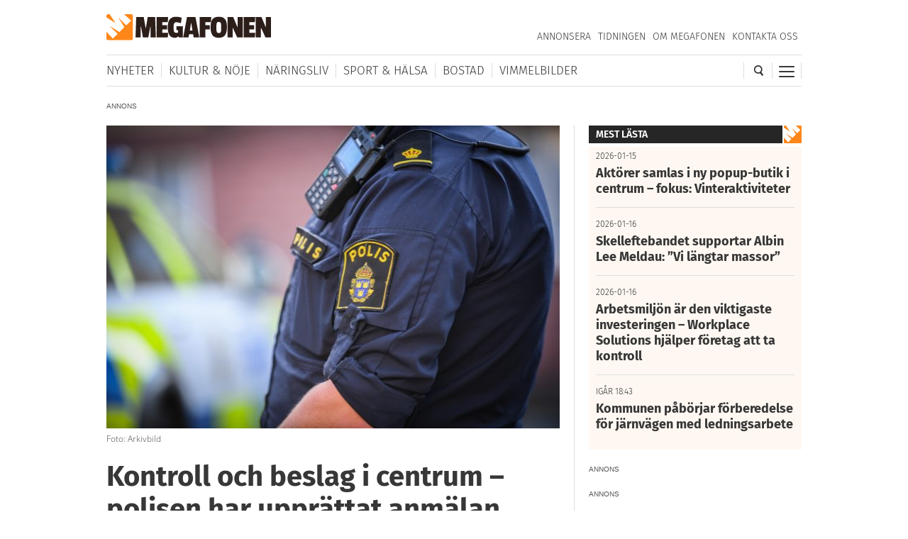

--- FILE ---
content_type: text/html; charset=UTF-8
request_url: https://megafonen.se/2021/03/kontroll-och-beslag-i-centrum-polisen-har-upprattat-anmalan
body_size: 23882
content:
<!DOCTYPE html><html lang="sv-SE"> <head> <meta charset="UTF-8"/> <meta name="viewport" content="width=device-width,initial-scale=1,maximum-scale=1,user-scalable=no"> <meta http-equiv="X-UA-Compatible" content="ie=edge"> <title>Kontroll och beslag i centrum – polisen har upprättat anmälan - Megafonen Skellefteå</title> <link rel="profile" href="http://gmpg.org/xfn/11"/> <link rel="stylesheet" type="text/css" media="all" href="https://megafonen.se/wp/wp-content/themes/megafonen_v3/assets/style.min.b4ddfc67a8ce4e3397e6f312ae4a5535.css"/> <link rel="icon" type="image/png" sizes="32x32" href="https://megafonen.se/wp/wp-content/themes/megafonen_v3/assets/_images/deviceicons/favicon-32x32.png"> <link rel="icon" type="image/png" sizes="16x16" href="https://megafonen.se/wp/wp-content/themes/megafonen_v3/assets/_images/deviceicons/favicon-16x16.png"> <link rel="shortcut icon" href="https://megafonen.se/wp/wp-content/themes/megafonen_v3/assets/_images/deviceicons/favicon.ico"> <link rel="apple-touch-icon" sizes="57x57" href="https://megafonen.se/wp/wp-content/themes/megafonen_v3/assets/_images/deviceicons/touch-icon-iphone.png"> <link rel="apple-touch-icon" sizes="76x76" href="https://megafonen.se/wp/wp-content/themes/megafonen_v3/assets/_images/deviceicons/touch-icon-ipad.png"> <link rel="apple-touch-icon" sizes="120x120" href="https://megafonen.se/wp/wp-content/themes/megafonen_v3/assets/_images/deviceicons/touch-icon-iphone-retina.png"> <link rel="apple-touch-icon" sizes="152x152" href="https://megafonen.se/wp/wp-content/themes/megafonen_v3/assets/_images/deviceicons/touch-icon-ipad-retina.png"> <link rel="apple-touch-icon" sizes="167x167" href="https://megafonen.se/wp/wp-content/themes/megafonen_v3/assets/_images/deviceicons/touch-icon-ipad-pro.png"> <link rel="apple-touch-icon" sizes="180x180" href="https://megafonen.se/wp/wp-content/themes/megafonen_v3/assets/_images/deviceicons/touch-icon-iphone-6-plus.png"> <meta name='robots' content='index, follow, max-image-preview:large, max-snippet:-1, max-video-preview:-1'/>  <meta name="description" content="Ett misstänkt brott har upptäckts i centrala Skellefteå."/> <link rel="canonical" href="https://megafonen.se/2021/03/kontroll-och-beslag-i-centrum-polisen-har-upprattat-anmalan"/> <meta property="og:locale" content="sv_SE"/> <meta property="og:type" content="article"/> <meta property="og:title" content="Kontroll och beslag i centrum – polisen har upprättat anmälan"/> <meta property="og:description" content="NYHETER Ett misstänkt brott har upptäckts i centrala Skellefteå."/> <meta property="og:url" content="https://megafonen.se/2021/03/kontroll-och-beslag-i-centrum-polisen-har-upprattat-anmalan"/> <meta property="og:site_name" content="Megafonen Skellefteå"/> <meta property="article:publisher" content="https://www.facebook.com/Megafonen.nu/"/> <meta property="article:published_time" content="2021-03-01T13:36:26+00:00"/> <meta property="article:modified_time" content="2021-03-01T15:53:01+00:00"/> <meta property="og:image" content="https://megafonen.se/wp/wp-content/uploads/2020/09/2020_polisen_skelleftea-46.jpg"/> <meta property="og:image:width" content="1960"/> <meta property="og:image:height" content="1307"/> <meta property="og:image:type" content="image/jpeg"/> <meta name="author" content="Jonas Nilsson"/> <meta name="twitter:card" content="summary_large_image"/> <meta name="twitter:label1" content="Skriven av"/> <meta name="twitter:data1" content="Jonas Nilsson"/> <meta name="twitter:label2" content="Beräknad lästid"/> <meta name="twitter:data2" content="1 minut"/> <link rel="alternate" type="application/rss+xml" title="Megafonen Skellefteå &raquo; Kommentarsflöde för Kontroll och beslag i centrum – polisen har upprättat anmälan" href="https://megafonen.se/2021/03/kontroll-och-beslag-i-centrum-polisen-har-upprattat-anmalan/feed"/><link rel="alternate" title="oEmbed (JSON)" type="application/json+oembed" href="https://megafonen.se/wp-json/oembed/1.0/embed?url=https%3A%2F%2Fmegafonen.se%2F2021%2F03%2Fkontroll-och-beslag-i-centrum-polisen-har-upprattat-anmalan"/><link rel="alternate" title="oEmbed (XML)" type="text/xml+oembed" href="https://megafonen.se/wp-json/oembed/1.0/embed?url=https%3A%2F%2Fmegafonen.se%2F2021%2F03%2Fkontroll-och-beslag-i-centrum-polisen-har-upprattat-anmalan&#038;format=xml"/><style id='wp-img-auto-sizes-contain-inline-css' type='text/css'>
img:is([sizes=auto i],[sizes^="auto," i]){contain-intrinsic-size:3000px 1500px}
/*# sourceURL=wp-img-auto-sizes-contain-inline-css */
</style><style id='classic-theme-styles-inline-css' type='text/css'>
/*! This file is auto-generated */
.wp-block-button__link{color:#fff;background-color:#32373c;border-radius:9999px;box-shadow:none;text-decoration:none;padding:calc(.667em + 2px) calc(1.333em + 2px);font-size:1.125em}.wp-block-file__button{background:#32373c;color:#fff;text-decoration:none}
/*# sourceURL=/wp-includes/css/classic-themes.min.css */
</style><link rel='stylesheet' id='titan-adminbar-styles-css' href='https://megafonen.se/wp/wp-content/plugins/anti-spam/assets/css/admin-bar.css?ver=7.4.0' type='text/css' media='all'/><link rel='stylesheet' id='cmplz-general-css' href='https://megafonen.se/wp/wp-content/plugins/complianz-gdpr-premium/assets/css/cookieblocker.min.css?ver=1768743469' type='text/css' media='all'/><script type="text/javascript" src="https://megafonen.se/wp/wp-content/plugins/complianz-gdpr-premium/pro/tcf-stub/build/index.js?ver=1768743469" id="cmplz-tcf-stub-js"></script><script type="text/javascript" id="cmplz-tcf-js-extra">
/* <![CDATA[ */
var cmplz_tcf = {"cmp_url":"https://megafonen.se/wp/wp-content/uploads/complianz/","retention_string":"Bevarande i dagar","undeclared_string":"Ej deklarerat","isServiceSpecific":"1","excludedVendors":{"15":15,"46":46,"56":56,"66":66,"110":110,"119":119,"139":139,"141":141,"174":174,"192":192,"262":262,"295":295,"375":375,"377":377,"387":387,"415":415,"427":427,"431":431,"435":435,"508":508,"512":512,"521":521,"527":527,"531":531,"569":569,"581":581,"587":587,"615":615,"626":626,"644":644,"667":667,"713":713,"733":733,"734":734,"736":736,"748":748,"756":756,"776":776,"806":806,"822":822,"830":830,"836":836,"856":856,"876":876,"879":879,"882":882,"888":888,"890":890,"894":894,"901":901,"909":909,"970":970,"986":986,"996":996,"1013":1013,"1015":1015,"1018":1018,"1022":1022,"1039":1039,"1044":1044,"1051":1051,"1075":1075,"1078":1078,"1079":1079,"1094":1094,"1107":1107,"1121":1121,"1124":1124,"1139":1139,"1141":1141,"1149":1149,"1156":1156,"1164":1164,"1167":1167,"1173":1173,"1181":1181,"1184":1184,"1199":1199,"1211":1211,"1216":1216,"1252":1252,"1263":1263,"1293":1293,"1298":1298,"1305":1305,"1319":1319,"1342":1342,"1343":1343,"1351":1351,"1355":1355,"1365":1365,"1366":1366,"1368":1368,"1371":1371,"1373":1373,"1383":1383,"1387":1387,"1391":1391,"1405":1405,"1418":1418,"1423":1423,"1425":1425,"1428":1428,"1440":1440,"1442":1442,"1482":1482,"1485":1485,"1492":1492,"1495":1495,"1496":1496,"1498":1498,"1503":1503,"1508":1508,"1509":1509,"1510":1510,"1519":1519},"purposes":[1,2,7,3,4,8,9,10,6,5],"specialPurposes":[1,2,3],"features":[1,2],"specialFeatures":[],"publisherCountryCode":"SE","lspact":"N","ccpa_applies":"","ac_mode":"1","debug":"","prefix":"cmplz_"};
//# sourceURL=cmplz-tcf-js-extra
/* ]]> */
</script><script defer type="text/javascript" src="https://megafonen.se/wp/wp-content/plugins/complianz-gdpr-premium/pro/tcf/build/index.js?ver=19bc4da4da0039b340b0" id="cmplz-tcf-js"></script><link rel="https://api.w.org/" href="https://megafonen.se/wp-json/"/><link rel="alternate" title="JSON" type="application/json" href="https://megafonen.se/wp-json/wp/v2/posts/125621"/><link rel="EditURI" type="application/rsd+xml" title="RSD" href="https://megafonen.se/wp/xmlrpc.php?rsd"/><meta name="generator" content="WordPress 6.9"/><link rel='shortlink' href='https://megafonen.se/?p=125621'/> <style>.cmplz-hidden {
					display: none !important;
				}</style> <script>window['gtag_enable_tcf_support'] = true;</script> <script>
		  window.dataLayer = window.dataLayer || [];
		  function gtag(){dataLayer.push(arguments);}
		  gtag('js', new Date());

		  		 		</script>  <script data-category="functional">
            (function(w,d,s,l,i){w[l]=w[l]||[];w[l].push({'gtm.start':
            new Date().getTime(),event:'gtm.js'});var f=d.getElementsByTagName(s)[0],
            j=d.createElement(s),dl=l!='dataLayer'?'&l='+l:'';j.async=true;j.src=
            'https://www.googletagmanager.com/gtm.js?id='+i+dl;f.parentNode.insertBefore(j,f);
            })(window,document,'script','dataLayer','GTM-K6RH9JH');
            
            const revokeListeners = [];
            window.addRevokeListener = (callback) => {
                revokeListeners.push(callback);
            };
            document.addEventListener("cmplz_revoke", function (e) {
                cmplz_set_cookie('cmplz_consent_mode', 'revoked', false );
                revokeListeners.forEach((callback) => {
                    callback();
                });
            });

            const consentListeners = [];
            /**
             * Called from GTM template to set callback to be executed when user consent is provided.
             * @param callback
             */
            window.addConsentUpdateListener = (callback) => {
                consentListeners.push(callback);
            };
            document.addEventListener("cmplz_fire_categories", function (e) {
                var consentedCategories = e.detail.categories;
                const consent = {
                    'security_storage': "granted",
                    'functionality_storage': "granted",
                    'personalization_storage':  cmplz_in_array( 'preferences', consentedCategories ) ? 'granted' : 'denied',
                    'analytics_storage':  cmplz_in_array( 'statistics', consentedCategories ) ? 'granted' : 'denied',
                    'ad_storage': cmplz_in_array( 'marketing', consentedCategories ) ? 'granted' : 'denied',
                    'ad_user_data': cmplz_in_array( 'marketing', consentedCategories ) ? 'granted' : 'denied',
                    'ad_personalization': cmplz_in_array( 'marketing', consentedCategories ) ? 'granted' : 'denied',
                };

                //don't use automatic prefixing, as the TM template needs to be sure it's cmplz_.
                let consented = [];
                for (const [key, value] of Object.entries(consent)) {
                    if (value === 'granted') {
                        consented.push(key);
                    }
                }
                cmplz_set_cookie('cmplz_consent_mode', consented.join(','), false );
                consentListeners.forEach((callback) => {
                    callback(consent);
                });
            });
        </script>   <script async src="https://securepubads.g.doubleclick.net/tag/js/gpt.js"></script> <script>
		window.googletag = window.googletag || {cmd: []};
		googletag.cmd.push(function() {
			// Top banner
			var responsiveAdTop = googletag.defineSlot('/22646727355/megafonen/megafonen-desktop-panorama-top', [[320, 320], [320, 480], [980, 120], [980, 240], [980, 360], [980, 480]], 'div-gpt-ad-1695813467860-0').setTargeting('test', 'lazyload').addService(googletag.pubads());
			// Top banner on single article
			var responsiveDesktopTopAd = googletag.defineSlot('/22646727355/megafonen/megafonen-desktop-panorama-top-single', [[980, 120], [980, 240], [980, 360], [980, 480]], 'div-gpt-ad-1695813467860-02').setTargeting('test', 'lazyload').addService(googletag.pubads());
			// Mobile top on single articlem replaces responsiveDesktopAd (panorama-top-single)
			var responsiveMobileAd = googletag.defineSlot('/22646727355/megafonen/megafonen-mobile-top', [[320, 320], [320, 480]], 'div-gpt-ad-1695813596380-0').setTargeting('test', 'lazyload').addService(googletag.pubads());
			// Article ads
			var responsiveAdArticle1 = googletag.defineSlot('/22646727355/megafonen/megafonen-desktop-article-1', [[320, 320], [320, 480], [640, 320]], 'div-gpt-ad-1695813352844-0').setTargeting('test', 'lazyload').addService(googletag.pubads());
			var responsiveAdArticle2 = googletag.defineSlot('/22646727355/megafonen/megafonen-desktop-article-2', [[320, 320], [320, 480], [640, 320]], 'div-gpt-ad-1695813407966-0').setTargeting('test', 'lazyload').addService(googletag.pubads());
			var responsiveAdArticle3 = googletag.defineSlot('/22646727355/megafonen/megafonen-desktop-article-3', [[320, 320], [320, 480], [640, 320]], 'div-gpt-ad-1695813424096-0').setTargeting('test', 'lazyload').addService(googletag.pubads());
			// Scroll ad on desktop
			var responsiveAdScroll = googletag.defineSlot('/22646727355/megafonen/megafonen-desktop-scroll', [[300, 250], [300, 600]], 'div-gpt-ad-1695813483948-0').setTargeting('test', 'lazyload').addService(googletag.pubads());
			// Sidebar on desktop
			var responsiveAdSidebar = googletag.defineSlot('/22646727355/megafonen/megafonen-desktop-sidebar',[[300, 250], [300, 600]], 'div-gpt-ad-1695813497238-0').setTargeting('test', 'lazyload').addService(googletag.pubads())
            // Sidebar on desktop extra (snurran)
			var responsiveAdSidebarExtra = googletag.defineSlot('/22646727355/megafonen/megafonen-desktop-sidebar-extra',[[300, 250], [300, 600]], 'div-gpt-ad-1695813497242-0').setTargeting('test', 'lazyload').addService(googletag.pubads());
            // Newsfeed Extra (snurran)
            var responsiveAdNewsfeedExtra = googletag.defineSlot('/22646727355/megafonen/megafonen-desktop-newsfeeds-extra', [[320, 320], [320, 480], [640, 320]], 'div-gpt-ad-1695813497244-0').setTargeting('test', 'lazyload').addService(googletag.pubads());

			// Enable lazy loading with...
			googletag.pubads().enableLazyLoad({
				// Fetch slots within 2 viewports.
				fetchMarginPercent: 100,
				// Render slots within 1 viewports.
				renderMarginPercent: 100,
				// Double the above values on mobile, where viewports are smaller
				// and users tend to scroll faster.
				mobileScaling: 1.0
			});

			// Register event handlers to observe lazy loading behavior.
			googletag.pubads().addEventListener('slotRequested', function(event) {
				updateSlotStatus(event.slot.getSlotElementId(), 'fetched');
				console.log('ad requested');
			});
			googletag.pubads().addEventListener('slotOnload', function(event) {
				updateSlotStatus(event.slot.getSlotElementId(), 'rendered');
				console.log('ad rendered');
			});

			/* Responsive ads */
			var mappingTop =
				googletag.sizeMapping()
						.addSize([768, 0], [[980, 120], [980, 240], [980, 360], [980, 480]])
						.addSize([0, 0], [[320, 320], [320, 480]])
						.build();
			responsiveAdTop.defineSizeMapping(mappingTop);

			var mappingSingleMobileTop =
				googletag.sizeMapping()
						.addSize([768, 0], [])
						.addSize([0, 0], [[320, 320], [320, 480]])
						.build();
			responsiveMobileAd.defineSizeMapping(mappingSingleMobileTop);

			var mappingScroll =
				googletag.sizeMapping()
						.addSize([1340, 0], [[300, 250], [300, 600]])
						.addSize([0, 0], [])
						.build();
			responsiveAdScroll.defineSizeMapping(mappingScroll);

			var mappingSidebar =
				googletag.sizeMapping()
						.addSize([768, 0], [[300, 250], [300, 600]])
						.addSize([0, 0], [])
						.build();
			responsiveAdSidebar.defineSizeMapping(mappingSidebar);
			responsiveAdSidebarExtra.defineSizeMapping(mappingSidebar);

			var mappingSingleDesktopTop =
				googletag.sizeMapping()
						.addSize([768, 0], [[980, 120], [980, 240], [980, 360], [980, 480]])
						.addSize([0, 0], [])
						.build();
			responsiveDesktopTopAd.defineSizeMapping(mappingSingleDesktopTop);

			var mapping =
				googletag.sizeMapping()
						.addSize([768, 0], [640,320])
						.addSize([0, 0], [[320, 320], [320, 480]])
						.build();
			responsiveAdArticle1.defineSizeMapping(mapping);
			responsiveAdArticle2.defineSizeMapping(mapping);
			responsiveAdArticle3.defineSizeMapping(mapping);
            responsiveAdNewsfeedExtra.defineSizeMapping(mapping);

			/* Enable servies */
			googletag.enableServices();

		});
		function updateSlotStatus(slotId, state) {
			var elem = document.getElementById(slotId + '-' + state);
		}
		</script> <style id='global-styles-inline-css' type='text/css'>
:root{--wp--preset--aspect-ratio--square: 1;--wp--preset--aspect-ratio--4-3: 4/3;--wp--preset--aspect-ratio--3-4: 3/4;--wp--preset--aspect-ratio--3-2: 3/2;--wp--preset--aspect-ratio--2-3: 2/3;--wp--preset--aspect-ratio--16-9: 16/9;--wp--preset--aspect-ratio--9-16: 9/16;--wp--preset--color--black: #000000;--wp--preset--color--cyan-bluish-gray: #abb8c3;--wp--preset--color--white: #ffffff;--wp--preset--color--pale-pink: #f78da7;--wp--preset--color--vivid-red: #cf2e2e;--wp--preset--color--luminous-vivid-orange: #ff6900;--wp--preset--color--luminous-vivid-amber: #fcb900;--wp--preset--color--light-green-cyan: #7bdcb5;--wp--preset--color--vivid-green-cyan: #00d084;--wp--preset--color--pale-cyan-blue: #8ed1fc;--wp--preset--color--vivid-cyan-blue: #0693e3;--wp--preset--color--vivid-purple: #9b51e0;--wp--preset--gradient--vivid-cyan-blue-to-vivid-purple: linear-gradient(135deg,rgb(6,147,227) 0%,rgb(155,81,224) 100%);--wp--preset--gradient--light-green-cyan-to-vivid-green-cyan: linear-gradient(135deg,rgb(122,220,180) 0%,rgb(0,208,130) 100%);--wp--preset--gradient--luminous-vivid-amber-to-luminous-vivid-orange: linear-gradient(135deg,rgb(252,185,0) 0%,rgb(255,105,0) 100%);--wp--preset--gradient--luminous-vivid-orange-to-vivid-red: linear-gradient(135deg,rgb(255,105,0) 0%,rgb(207,46,46) 100%);--wp--preset--gradient--very-light-gray-to-cyan-bluish-gray: linear-gradient(135deg,rgb(238,238,238) 0%,rgb(169,184,195) 100%);--wp--preset--gradient--cool-to-warm-spectrum: linear-gradient(135deg,rgb(74,234,220) 0%,rgb(151,120,209) 20%,rgb(207,42,186) 40%,rgb(238,44,130) 60%,rgb(251,105,98) 80%,rgb(254,248,76) 100%);--wp--preset--gradient--blush-light-purple: linear-gradient(135deg,rgb(255,206,236) 0%,rgb(152,150,240) 100%);--wp--preset--gradient--blush-bordeaux: linear-gradient(135deg,rgb(254,205,165) 0%,rgb(254,45,45) 50%,rgb(107,0,62) 100%);--wp--preset--gradient--luminous-dusk: linear-gradient(135deg,rgb(255,203,112) 0%,rgb(199,81,192) 50%,rgb(65,88,208) 100%);--wp--preset--gradient--pale-ocean: linear-gradient(135deg,rgb(255,245,203) 0%,rgb(182,227,212) 50%,rgb(51,167,181) 100%);--wp--preset--gradient--electric-grass: linear-gradient(135deg,rgb(202,248,128) 0%,rgb(113,206,126) 100%);--wp--preset--gradient--midnight: linear-gradient(135deg,rgb(2,3,129) 0%,rgb(40,116,252) 100%);--wp--preset--font-size--small: 13px;--wp--preset--font-size--medium: 20px;--wp--preset--font-size--large: 36px;--wp--preset--font-size--x-large: 42px;--wp--preset--spacing--20: 0.44rem;--wp--preset--spacing--30: 0.67rem;--wp--preset--spacing--40: 1rem;--wp--preset--spacing--50: 1.5rem;--wp--preset--spacing--60: 2.25rem;--wp--preset--spacing--70: 3.38rem;--wp--preset--spacing--80: 5.06rem;--wp--preset--shadow--natural: 6px 6px 9px rgba(0, 0, 0, 0.2);--wp--preset--shadow--deep: 12px 12px 50px rgba(0, 0, 0, 0.4);--wp--preset--shadow--sharp: 6px 6px 0px rgba(0, 0, 0, 0.2);--wp--preset--shadow--outlined: 6px 6px 0px -3px rgb(255, 255, 255), 6px 6px rgb(0, 0, 0);--wp--preset--shadow--crisp: 6px 6px 0px rgb(0, 0, 0);}:where(.is-layout-flex){gap: 0.5em;}:where(.is-layout-grid){gap: 0.5em;}body .is-layout-flex{display: flex;}.is-layout-flex{flex-wrap: wrap;align-items: center;}.is-layout-flex > :is(*, div){margin: 0;}body .is-layout-grid{display: grid;}.is-layout-grid > :is(*, div){margin: 0;}:where(.wp-block-columns.is-layout-flex){gap: 2em;}:where(.wp-block-columns.is-layout-grid){gap: 2em;}:where(.wp-block-post-template.is-layout-flex){gap: 1.25em;}:where(.wp-block-post-template.is-layout-grid){gap: 1.25em;}.has-black-color{color: var(--wp--preset--color--black) !important;}.has-cyan-bluish-gray-color{color: var(--wp--preset--color--cyan-bluish-gray) !important;}.has-white-color{color: var(--wp--preset--color--white) !important;}.has-pale-pink-color{color: var(--wp--preset--color--pale-pink) !important;}.has-vivid-red-color{color: var(--wp--preset--color--vivid-red) !important;}.has-luminous-vivid-orange-color{color: var(--wp--preset--color--luminous-vivid-orange) !important;}.has-luminous-vivid-amber-color{color: var(--wp--preset--color--luminous-vivid-amber) !important;}.has-light-green-cyan-color{color: var(--wp--preset--color--light-green-cyan) !important;}.has-vivid-green-cyan-color{color: var(--wp--preset--color--vivid-green-cyan) !important;}.has-pale-cyan-blue-color{color: var(--wp--preset--color--pale-cyan-blue) !important;}.has-vivid-cyan-blue-color{color: var(--wp--preset--color--vivid-cyan-blue) !important;}.has-vivid-purple-color{color: var(--wp--preset--color--vivid-purple) !important;}.has-black-background-color{background-color: var(--wp--preset--color--black) !important;}.has-cyan-bluish-gray-background-color{background-color: var(--wp--preset--color--cyan-bluish-gray) !important;}.has-white-background-color{background-color: var(--wp--preset--color--white) !important;}.has-pale-pink-background-color{background-color: var(--wp--preset--color--pale-pink) !important;}.has-vivid-red-background-color{background-color: var(--wp--preset--color--vivid-red) !important;}.has-luminous-vivid-orange-background-color{background-color: var(--wp--preset--color--luminous-vivid-orange) !important;}.has-luminous-vivid-amber-background-color{background-color: var(--wp--preset--color--luminous-vivid-amber) !important;}.has-light-green-cyan-background-color{background-color: var(--wp--preset--color--light-green-cyan) !important;}.has-vivid-green-cyan-background-color{background-color: var(--wp--preset--color--vivid-green-cyan) !important;}.has-pale-cyan-blue-background-color{background-color: var(--wp--preset--color--pale-cyan-blue) !important;}.has-vivid-cyan-blue-background-color{background-color: var(--wp--preset--color--vivid-cyan-blue) !important;}.has-vivid-purple-background-color{background-color: var(--wp--preset--color--vivid-purple) !important;}.has-black-border-color{border-color: var(--wp--preset--color--black) !important;}.has-cyan-bluish-gray-border-color{border-color: var(--wp--preset--color--cyan-bluish-gray) !important;}.has-white-border-color{border-color: var(--wp--preset--color--white) !important;}.has-pale-pink-border-color{border-color: var(--wp--preset--color--pale-pink) !important;}.has-vivid-red-border-color{border-color: var(--wp--preset--color--vivid-red) !important;}.has-luminous-vivid-orange-border-color{border-color: var(--wp--preset--color--luminous-vivid-orange) !important;}.has-luminous-vivid-amber-border-color{border-color: var(--wp--preset--color--luminous-vivid-amber) !important;}.has-light-green-cyan-border-color{border-color: var(--wp--preset--color--light-green-cyan) !important;}.has-vivid-green-cyan-border-color{border-color: var(--wp--preset--color--vivid-green-cyan) !important;}.has-pale-cyan-blue-border-color{border-color: var(--wp--preset--color--pale-cyan-blue) !important;}.has-vivid-cyan-blue-border-color{border-color: var(--wp--preset--color--vivid-cyan-blue) !important;}.has-vivid-purple-border-color{border-color: var(--wp--preset--color--vivid-purple) !important;}.has-vivid-cyan-blue-to-vivid-purple-gradient-background{background: var(--wp--preset--gradient--vivid-cyan-blue-to-vivid-purple) !important;}.has-light-green-cyan-to-vivid-green-cyan-gradient-background{background: var(--wp--preset--gradient--light-green-cyan-to-vivid-green-cyan) !important;}.has-luminous-vivid-amber-to-luminous-vivid-orange-gradient-background{background: var(--wp--preset--gradient--luminous-vivid-amber-to-luminous-vivid-orange) !important;}.has-luminous-vivid-orange-to-vivid-red-gradient-background{background: var(--wp--preset--gradient--luminous-vivid-orange-to-vivid-red) !important;}.has-very-light-gray-to-cyan-bluish-gray-gradient-background{background: var(--wp--preset--gradient--very-light-gray-to-cyan-bluish-gray) !important;}.has-cool-to-warm-spectrum-gradient-background{background: var(--wp--preset--gradient--cool-to-warm-spectrum) !important;}.has-blush-light-purple-gradient-background{background: var(--wp--preset--gradient--blush-light-purple) !important;}.has-blush-bordeaux-gradient-background{background: var(--wp--preset--gradient--blush-bordeaux) !important;}.has-luminous-dusk-gradient-background{background: var(--wp--preset--gradient--luminous-dusk) !important;}.has-pale-ocean-gradient-background{background: var(--wp--preset--gradient--pale-ocean) !important;}.has-electric-grass-gradient-background{background: var(--wp--preset--gradient--electric-grass) !important;}.has-midnight-gradient-background{background: var(--wp--preset--gradient--midnight) !important;}.has-small-font-size{font-size: var(--wp--preset--font-size--small) !important;}.has-medium-font-size{font-size: var(--wp--preset--font-size--medium) !important;}.has-large-font-size{font-size: var(--wp--preset--font-size--large) !important;}.has-x-large-font-size{font-size: var(--wp--preset--font-size--x-large) !important;}
/*# sourceURL=global-styles-inline-css */
</style>
</head> <body data-cmplz=1 class="wp-singular post-template-default single single-post postid-125621 single-format-standard wp-theme-megafonen_v3">  <noscript><iframe src="https://www.googletagmanager.com/ns.html?id=GTM-K6RH9JH" height="0" width="0" style="display:none;visibility:hidden"></iframe></noscript>  <input type="checkbox" id="cb-mobile-nav-trigger"> <nav class="mobile-nav"> <div class="menu-mobilmeny-container"><ul id="menu-mobilmeny" class="menu"><li id="menu-item-71613" class="menu-item menu-item-type-post_type menu-item-object-page menu-item-home menu-item-71613"><a href="https://megafonen.se/" itemprop="url">Startsidan</a></li><li id="menu-item-62612" class="menu-item menu-item-type-post_type menu-item-object-page menu-item-home menu-item-has-children menu-item-62612"><a href="https://megafonen.se/" itemprop="url">Kategorier</a><ul class="sub-menu"> <li id="menu-item-71621" class="menu-item menu-item-type-taxonomy menu-item-object-category menu-item-71621"><a href="https://megafonen.se/kategori/aktivitet" itemprop="url">Aktiviteter</a></li> <li id="menu-item-71622" class="menu-item menu-item-type-taxonomy menu-item-object-category menu-item-71622"><a href="https://megafonen.se/kategori/annons" itemprop="url">Annonsartiklar</a></li> <li id="menu-item-72514" class="menu-item menu-item-type-taxonomy menu-item-object-category current-post-ancestor current-menu-parent current-post-parent menu-item-72514"><a href="https://megafonen.se/kategori/nyheter/blaljus" itemprop="url">Blåljus</a></li> <li id="menu-item-70573" class="menu-item menu-item-type-taxonomy menu-item-object-category menu-item-70573"><a href="https://megafonen.se/kategori/bostad" itemprop="url">Bostad</a></li> <li id="menu-item-71614" class="menu-item menu-item-type-taxonomy menu-item-object-category menu-item-71614"><a href="https://megafonen.se/kategori/bildspel" itemprop="url">Bildspel</a></li> <li id="menu-item-70577" class="menu-item menu-item-type-taxonomy menu-item-object-category menu-item-70577"><a href="https://megafonen.se/kategori/bostad/inredning" itemprop="url">Inredning</a></li> <li id="menu-item-70569" class="menu-item menu-item-type-taxonomy menu-item-object-category menu-item-70569"><a href="https://megafonen.se/kategori/kultur-noje" itemprop="url">Kultur &amp; Nöje</a></li> <li id="menu-item-70578" class="menu-item menu-item-type-taxonomy menu-item-object-category menu-item-70578"><a href="https://megafonen.se/kategori/kronikor" itemprop="url">Krönikor</a></li> <li id="menu-item-70572" class="menu-item menu-item-type-taxonomy menu-item-object-category menu-item-70572"><a href="https://megafonen.se/kategori/kultur-noje/musik" itemprop="url">Musik</a></li> <li id="menu-item-71615" class="menu-item menu-item-type-taxonomy menu-item-object-category menu-item-71615"><a href="https://megafonen.se/kategori/mat-dryck" itemprop="url">Mat &amp; Dryck</a></li> <li id="menu-item-71616" class="menu-item menu-item-type-taxonomy menu-item-object-category menu-item-71616"><a href="https://megafonen.se/kategori/mode" itemprop="url">Mode</a></li> <li id="menu-item-70568" class="menu-item menu-item-type-taxonomy menu-item-object-category current-post-ancestor current-menu-parent current-post-parent menu-item-70568"><a href="https://megafonen.se/kategori/nyheter" itemprop="url">Nyheter</a></li> <li id="menu-item-70570" class="menu-item menu-item-type-taxonomy menu-item-object-category menu-item-70570"><a href="https://megafonen.se/kategori/naringsliv" itemprop="url">Näringsliv</a></li> <li id="menu-item-71617" class="menu-item menu-item-type-taxonomy menu-item-object-category menu-item-71617"><a href="https://megafonen.se/kategori/personportratt" itemprop="url">Personporträtt</a></li> <li id="menu-item-71618" class="menu-item menu-item-type-taxonomy menu-item-object-category menu-item-71618"><a href="https://megafonen.se/kategori/resa" itemprop="url">Resa</a></li> <li id="menu-item-71619" class="menu-item menu-item-type-taxonomy menu-item-object-category menu-item-71619"><a href="https://megafonen.se/kategori/samhalle" itemprop="url">Samhälle</a></li> <li id="menu-item-71620" class="menu-item menu-item-type-taxonomy menu-item-object-category menu-item-71620"><a href="https://megafonen.se/kategori/sport-halsa" itemprop="url">Sport &amp; Hälsa</a></li></ul></li><li id="menu-item-69331" class="menu-item menu-item-type-post_type menu-item-object-page menu-item-69331"><a href="https://megafonen.se/kalender" itemprop="url">Kalender</a></li><li id="menu-item-69330" class="menu-item menu-item-type-post_type menu-item-object-page menu-item-69330"><a href="https://megafonen.se/vimmel" itemprop="url">Vimmelbilder</a></li><li id="menu-item-62619" class="menu-item menu-item-type-custom menu-item-object-custom menu-item-62619"><a target="_blank" href="https://megafonen.se/annons" itemprop="url">Annonsera</a></li><li id="menu-item-70051" class="menu-item menu-item-type-post_type menu-item-object-page menu-item-70051"><a href="https://megafonen.se/tidningen" itemprop="url">Tidningen</a></li><li id="menu-item-113033" class="menu-item menu-item-type-post_type menu-item-object-page menu-item-113033"><a href="https://megafonen.se/tavlingar" itemprop="url">Tävlingar på Megafonen</a></li><li id="menu-item-62616" class="menu-item menu-item-type-post_type menu-item-object-page menu-item-62616"><a href="https://megafonen.se/om" itemprop="url">Om Megafonen</a></li><li id="menu-item-62617" class="menu-item menu-item-type-post_type menu-item-object-page menu-item-62617"><a href="https://megafonen.se/kontakt" itemprop="url">Kontakta oss</a></li></ul></div> </nav> <div id="wrapper"> <header class="header"> <div class="header-detect-mobile"></div> <div class="header-body"> <div class="header-placeholder"></div> <div class="header-top"> <div id="ref-header-publisher" class="header-logo" itemprop="publisher" itemscope itemtype="http://schema.org/NewsMediaOrganization" itemid="https://megafonen.se"> <meta itemprop="name" content="Megafonen Skellefteå"> <a itemprop="url" href="https://megafonen.se"> <span itemprop="logo" itemscope itemtype="https://schema.org/ImageObject"> <img src="https://megafonen.se/wp/wp-content/themes/megafonen_v3/assets/_images/megafonen-logo.svg" alt="Megafonen logotyp"/> <link itemprop="url" href="https://megafonen.se/wp/wp-content/themes/megafonen_v3/assets/_images/megafonen-logo-icon-fallback.png"> </span> </a> </div> <div class="header-menu-btn header-menu-btn--switch"> <div class="header-menu-btn-box"> <div class="header-menu-btn-inner"></div> </div> </div> <div class="header-search-btn"> <img src="https://megafonen.se/wp/wp-content/themes/megafonen_v3/assets/_images/search-icon.svg" alt="Sök"/> </div> <nav id="secondary-nav"> <div class="menu-sekundarmeny-container"><ul id="menu-sekundarmeny" class="menu"><li id="menu-item-40531" class="menu-item menu-item-type-custom menu-item-object-custom menu-item-40531"><a target="_blank" href="https://megafonen.se/annons/" itemprop="url">Annonsera</a></li><li id="menu-item-70052" class="menu-item menu-item-type-post_type menu-item-object-page menu-item-70052"><a href="https://megafonen.se/tidningen" itemprop="url">Tidningen</a></li><li id="menu-item-103" class="menu-item menu-item-type-post_type menu-item-object-page menu-item-103"><a href="https://megafonen.se/om" itemprop="url">Om Megafonen</a></li><li id="menu-item-104" class="menu-item menu-item-type-post_type menu-item-object-page menu-item-104"><a href="https://megafonen.se/kontakt" itemprop="url">Kontakta oss</a></li></ul></div> </nav> <div class="mobile-search"> <div itemscope itemtype="http://schema.org/WebSite"> <link itemprop="url" href="https://megafonen.se"/> <form itemprop="potentialAction" itemscope itemtype="http://schema.org/SearchAction" role="search" method="get" action="https://megafonen.se"> <meta itemprop="target" content="https://megafonen.se?s={s}"/> <input itemprop="query-input" class="main-form" name="s" type="text" placeholder="Sök"/> </form></div> <div class="mobile-search-close-btn">&#215;</div> </div> </div> <nav id="primary-nav" itemscope itemtype="http://schema.org/SiteNavigationElement"> <div class="menu-huvudmeny-container"><ul id="menu-huvudmeny" class="menu"><li id="menu-item-69263" class="menu-item menu-item-type-taxonomy menu-item-object-category current-post-ancestor current-menu-parent current-post-parent menu-item-69263" itemprop="name"><a href="https://megafonen.se/kategori/nyheter" itemprop="url">Nyheter</a></li><li id="menu-item-69265" class="menu-item menu-item-type-taxonomy menu-item-object-category menu-item-69265" itemprop="name"><a href="https://megafonen.se/kategori/kultur-noje" itemprop="url">Kultur &#038; Nöje</a></li><li id="menu-item-69262" class="menu-item menu-item-type-taxonomy menu-item-object-category menu-item-69262" itemprop="name"><a href="https://megafonen.se/kategori/naringsliv" itemprop="url">Näringsliv</a></li><li id="menu-item-71577" class="menu-item menu-item-type-taxonomy menu-item-object-category menu-item-71577" itemprop="name"><a href="https://megafonen.se/kategori/sport-halsa" itemprop="url">Sport &#038; Hälsa</a></li><li id="menu-item-69266" class="menu-item menu-item-type-taxonomy menu-item-object-category menu-item-69266" itemprop="name"><a href="https://megafonen.se/kategori/bostad" itemprop="url">Bostad</a></li><li id="menu-item-69260" class="menu-item menu-item-type-post_type menu-item-object-page menu-item-69260" itemprop="name"><a href="https://megafonen.se/vimmel" itemprop="url">Vimmelbilder</a></li></ul><div class="primary-nav-search-btn"><img src="https://megafonen.se/wp/wp-content/themes/megafonen_v3/assets/_images/search-icon.svg" alt="Sök"/></div><div class="primary-nav-expand"> <div class="primary-nav-expand-btn primary-nav-expand-btn--switch"> <div class="primary-nav-expand-btn-box"> <div class="primary-nav-expand-btn-inner"></div> </div> </div> </div></div> </nav> <div id="primary-nav-expanded"> <div class="menu-huvudmeny-expanderad-container"><ul id="menu-huvudmeny-expanderad" class="menu"><li id="menu-item-71589" class="menu-item menu-item-type-taxonomy menu-item-object-category current-post-ancestor current-menu-parent current-post-parent menu-item-has-children menu-item-71589"><a href="https://megafonen.se/kategori/nyheter" itemprop="url">Nyheter</a><ul class="sub-menu"> <li id="menu-item-71602" class="menu-item menu-item-type-taxonomy menu-item-object-category menu-item-71602"><a href="https://megafonen.se/kategori/bostad" itemprop="url">Bostad</a></li> <li id="menu-item-72515" class="menu-item menu-item-type-taxonomy menu-item-object-category current-post-ancestor current-menu-parent current-post-parent menu-item-72515"><a href="https://megafonen.se/kategori/nyheter/blaljus" itemprop="url">Blåljus</a></li> <li id="menu-item-71603" class="menu-item menu-item-type-taxonomy menu-item-object-category menu-item-71603"><a href="https://megafonen.se/kategori/naringsliv" itemprop="url">Näringsliv</a></li> <li id="menu-item-71605" class="menu-item menu-item-type-taxonomy menu-item-object-category menu-item-71605"><a href="https://megafonen.se/kategori/samhalle" itemprop="url">Samhälle</a></li> <li id="menu-item-71606" class="menu-item menu-item-type-taxonomy menu-item-object-category menu-item-71606"><a href="https://megafonen.se/kategori/sport-halsa" itemprop="url">Sport &amp; Hälsa</a></li> <li id="menu-item-71604" class="menu-item menu-item-type-taxonomy menu-item-object-category menu-item-71604"><a href="https://megafonen.se/kategori/resa" itemprop="url">Resa</a></li></ul></li><li id="menu-item-71592" class="menu-item menu-item-type-taxonomy menu-item-object-category menu-item-has-children menu-item-71592"><a href="https://megafonen.se/kategori/kultur-noje" itemprop="url">Kultur &amp; Nöje</a><ul class="sub-menu"> <li id="menu-item-71596" class="menu-item menu-item-type-taxonomy menu-item-object-category menu-item-71596"><a href="https://megafonen.se/kategori/aktivitet" itemprop="url">Aktivitet</a></li> <li id="menu-item-71593" class="menu-item menu-item-type-taxonomy menu-item-object-category menu-item-71593"><a href="https://megafonen.se/kategori/kultur-noje/event" itemprop="url">Event</a></li> <li id="menu-item-70550" class="menu-item menu-item-type-taxonomy menu-item-object-category menu-item-70550"><a href="https://megafonen.se/kategori/kultur-noje/musik" itemprop="url">Musik</a></li> <li id="menu-item-71597" class="menu-item menu-item-type-taxonomy menu-item-object-category menu-item-71597"><a href="https://megafonen.se/kategori/mat-dryck" itemprop="url">Mat &amp; Dryck</a></li> <li id="menu-item-71598" class="menu-item menu-item-type-taxonomy menu-item-object-category menu-item-71598"><a href="https://megafonen.se/kategori/mode" itemprop="url">Mode</a></li> <li id="menu-item-71612" class="menu-item menu-item-type-taxonomy menu-item-object-category menu-item-71612"><a href="https://megafonen.se/kategori/bostad/inredning" itemprop="url">Inredning</a></li></ul></li><li id="menu-item-71599" class="menu-item menu-item-type-taxonomy menu-item-object-category menu-item-has-children menu-item-71599"><a href="https://megafonen.se/kategori/ovrigt" itemprop="url">Övrigt</a><ul class="sub-menu"> <li id="menu-item-71601" class="menu-item menu-item-type-taxonomy menu-item-object-category menu-item-71601"><a href="https://megafonen.se/kategori/annons" itemprop="url">Annonsartiklar</a></li> <li id="menu-item-71600" class="menu-item menu-item-type-taxonomy menu-item-object-category menu-item-71600"><a href="https://megafonen.se/kategori/bildspel" itemprop="url">Bildspel</a></li> <li id="menu-item-71610" class="menu-item menu-item-type-taxonomy menu-item-object-category menu-item-71610"><a href="https://megafonen.se/kategori/kronikor" itemprop="url">Krönikor</a></li> <li id="menu-item-70555" class="menu-item menu-item-type-post_type menu-item-object-page menu-item-70555"><a href="https://megafonen.se/kalender" itemprop="url">Kalender</a></li> <li id="menu-item-71611" class="menu-item menu-item-type-taxonomy menu-item-object-category menu-item-71611"><a href="https://megafonen.se/kategori/personportratt" itemprop="url">Personporträtt</a></li> <li id="menu-item-70553" class="menu-item menu-item-type-post_type menu-item-object-page menu-item-70553"><a href="https://megafonen.se/vimmel" itemprop="url">Vimmelbilder</a></li></ul></li><li id="menu-item-71590" class="menu-item menu-item-type-post_type menu-item-object-page menu-item-has-children menu-item-71590"><a href="https://megafonen.se/om" itemprop="url">Megafonen</a><ul class="sub-menu"> <li id="menu-item-71609" class="menu-item menu-item-type-custom menu-item-object-custom menu-item-71609"><a target="_blank" href="https://megafonen.se/annons" itemprop="url">Annonsera</a></li> <li id="menu-item-113032" class="menu-item menu-item-type-post_type menu-item-object-page menu-item-113032"><a href="https://megafonen.se/tavlingar" itemprop="url">Tävlingar på Megafonen</a></li> <li id="menu-item-71607" class="menu-item menu-item-type-post_type menu-item-object-page menu-item-71607"><a href="https://megafonen.se/kontakt" itemprop="url">Kontakta oss</a></li> <li id="menu-item-71608" class="menu-item menu-item-type-post_type menu-item-object-page menu-item-71608"><a href="https://megafonen.se/om" itemprop="url">Om Megafonen</a></li> <li id="menu-item-71591" class="menu-item menu-item-type-post_type menu-item-object-page menu-item-71591"><a href="https://megafonen.se/tidningen" itemprop="url">Tidningen</a></li> <li id="menu-item-70554" class="menu-item menu-item-type-post_type menu-item-object-page menu-item-70554"><a href="https://megafonen.se/cookiepolicy" itemprop="url">Cookiepolicy</a></li></ul></li></ul></div> </div> <div class="primary-search"> <div itemscope itemtype="http://schema.org/WebSite"> <link itemprop="url" href="https://megafonen.se"/> <form itemprop="potentialAction" itemscope itemtype="http://schema.org/SearchAction" role="search" method="get" action="https://megafonen.se"> <meta itemprop="target" content="https://megafonen.se?s={s}"/> <input itemprop="query-input" class="main-form" name="s" type="text" placeholder="Sök"/> </form></div> </div> </div> </header> <div class="sticky-parent"> <div class="outer-sidebar-ads-wrapper"> <div class="outer-sidebar-ads-innerwrapper"> <div class="ad-title">Annons</div> <div class="outer-sidebar-ads"> <div class="outer-sidebar-adbox"> <div id="div-gpt-ad-1695813483948-0"> <script>
      googletag.cmd.push(function() { googletag.display("div-gpt-ad-1695813483948-0"); });
    </script> </div> </div> </div> </div> </div> </div> <section class="content ads-wide"> <div class="content-adwrapper not-mobile"> <div class="ad-title">Annons</div> <div class="content-adbox">   <div id="div-gpt-ad-1695813467860-02" style="min-width: 980px;"> <script>
                                    googletag.cmd.push(function() { googletag.display("div-gpt-ad-1695813467860-02"); });
                                    </script> </div> </div> </div> </section> <section class="content"> <div class="content-main"> <article class="article" itemscope itemtype="http://schema.org/NewsArticle" itemref="ref-header-publisher"> <meta itemscope itemprop="mainEntityOfPage" itemType="https://schema.org/WebPage" itemid="https://megafonen.se/2021/03/kontroll-och-beslag-i-centrum-polisen-har-upprattat-anmalan"> <meta itemprop="isAccessibleForFree" content="true"> <meta itemprop="description" content="Ett misstänkt brott har upptäckts i centrala Skellefteå."> <div class="article-images"> <a href="https://megafonen.se/wp/wp-content/uploads/2020/09/2020_polisen_skelleftea-46.jpg" class="article-gallery-popup" title="Foto: Arkivbild"> <img src="[data-uri]" itemprop="image" content="https://megafonen.se/wp/wp-content/uploads/2020/09/2020_polisen_skelleftea-46.jpg" data-src="https://megafonen.se/wp/wp-content/uploads/2020/09/2020_polisen_skelleftea-46-640x427.jpg" data-srcset="https://megafonen.se/wp/wp-content/uploads/2020/09/2020_polisen_skelleftea-46-640x427.jpg 1x, https://megafonen.se/wp/wp-content/uploads/2020/09/2020_polisen_skelleftea-46-1280x854.jpg 2x" alt="" class="lazy lazylarge lazytransition"/> </a> <div class="article-caption">Foto: Arkivbild</div> </div> <div class="article-main"> <h1 class="article-title" itemprop="headline">Kontroll och beslag i centrum – polisen har upprättat anmälan</h1> <div class="article-details"> <time class="article-datetime" itemprop="datePublished" datetime="2021-03-01 14:36:26"> Publicerad 01 mar 2021, kl 14:36 </time> <time class="article-update-datetime" itemprop="dateModified" datetime="2021-03-01 16:53:01"> (uppdaterad 01 mar 2021, kl 16:53) </time> </div> <div class="article-preamble"> <p><span style="color: #fe8431;"><strong>NYHETER</strong></span> Ett misstänkt brott har upptäckts i centrala Skellefteå.</p> </div> <div class="content-main-adwrapper mobile"> <div class="ad-title">Annons MOBILE TOP</div> <div class="content-main-adbox"> <div id='div-gpt-ad-1695813596380-0' style='min-width: 320px; min-height: 320px;'> <script>
      googletag.cmd.push(function() { googletag.display('div-gpt-ad-1695813596380-0'); });
    </script> </div> </div> </div> <div class="article-content"> <p>Polisens kommunikatör <strong>Åsa Mjörndal</strong> meddelar att en person kontrollerades i centrum vid 11-tiden på måndagsförmiddagen. Polispatrullen hittade då misstänkt narkotika, som togs i beslag. En anmälan om ringa narkotikabrott har upprättats.</p> </div> <div class="article-footer"> <div class="article-author" itemprop="author" itemscope="itemscope" itemtype="http://schema.org/Person"> <div class="article-author-image"> <img src="[data-uri]" itemprop="image" content="https://secure.gravatar.com/avatar/a52d40f4a1d87c2a6f75b724c3620ac4b5ff5e9b569a0a0b2c415ce5d5dafd62?s=100&d=mm&r=g" data-src="https://secure.gravatar.com/avatar/a52d40f4a1d87c2a6f75b724c3620ac4b5ff5e9b569a0a0b2c415ce5d5dafd62?s=50&d=mm&r=g" data-srcset="https://secure.gravatar.com/avatar/a52d40f4a1d87c2a6f75b724c3620ac4b5ff5e9b569a0a0b2c415ce5d5dafd62?s=100&d=mm&r=g" alt="Jonas Nilsson" class="lazy lazytransition"/> </div> <div class="article-author-content"> <span class="article-author-name" itemprop="name"><a href="https://megafonen.se/forfattare/jonas">Jonas Nilsson</a></span><span class="article-author-email"><a href="mailto:jonas@megafonen.nu">jonas@megafonen.nu</a></span> </div> </div> <div class="article-tags"> <span class="article-tags-title">Fler artiklar om: </span> <a href="https://megafonen.se/tagg/asa-mjorndal" rel="tag">Åsa Mjörndal</a>, <a href="https://megafonen.se/tagg/polisen" rel="tag">Polisen</a> </div> <div class="article-share"> <a href="https://www.facebook.com/sharer/sharer.php?u=https://megafonen.se/2021/03/kontroll-och-beslag-i-centrum-polisen-har-upprattat-anmalan" class="button button-facebook" target="_blank">Dela på Facebook</a> <a href="https://twitter.com/intent/tweet?text=Kontroll och beslag i centrum – polisen har upprättat anmälan&url=https://megafonen.se/2021/03/kontroll-och-beslag-i-centrum-polisen-har-upprattat-anmalan" class="button button-twitter" target="_blank">Dela på Twitter</a> </div> <div id="article-comments" style="border-top: #373737 2px solid; padding-top: 20px;"> <h4>Kommentera</h4> <div width="100%" style="text-align: center;" id="ifragasatt-125621"></div> <script>
											(function() {
												articleId = "125621";
												customerId = 867994635;
												commentsToShow = "5";
												stickylogin = "true";
												alias = "true";
												cssUrl = "https://megafonen.se/wp/wp-content/themes/megafonen_v3/inc/comments/style.css?v=b4ddfc67a8ce4e3397e6f312ae4a5535";
												articleUrl = "https://megafonen.se/2021/03/kontroll-och-beslag-i-centrum-polisen-har-upprattat-anmalan";
												articleTitle = "Kontroll och beslag i centrum &ndash; polisen har uppr&auml;ttat anm&auml;lan";
												articleDescription = "Ett misst&auml;nkt brott har uppt&auml;ckts i centrala Skellefte&aring;.";
												articleImage = "https://megafonen.se/wp/wp-content/uploads/2020/09/2020_polisen_skelleftea-46-1280x854.jpg";
												articleTags = "Åsa Mjörndal, Polisen";
												articlePublishedTime = "2021 03 01 14:36:26";
												var d = document;
												var s = d.createElement('script');
												s.src = 'https://comment.ifragasatt.se/load?articleId=' + articleId + '&customerId=' + customerId + '&commentsToShow=' + commentsToShow + '&stickylogin=' + stickylogin + '&alias=' + alias + '&cssUrl='  + cssUrl + '&articleUrl=' + articleUrl + '&articleTitle=' + articleTitle + '&articleDescription=' + articleDescription + '&articleImage=' + articleImage + '&articleTags=' + articleTags + '&articlePublishedTime=' + articlePublishedTime;
												(d.head || d.body).appendChild(s);
											})();
											</script> </div> </div> </div> </article> <div id="articles-start" class="articles-layout loaded"> <article class="article-large" data-article-id="362251" data-article-sponsored="true"> <div class="article-sponsored-header">Sponsrad artikel</div> <div class="article-large-box"> <div class="article-large-image"> <a href="https://megafonen.se/2026/01/fem-resmal-du-inte-far-missa-direkt-fran-skelleftea-superkul-att-kunna-erbjuda-ett-stort-utbud"> <img src="[data-uri]" data-src="https://megafonen.se/wp/wp-content/uploads/2026/01/airport-native-puff-1-640x310.jpg" data-srcset="https://megafonen.se/wp/wp-content/uploads/2026/01/airport-native-puff-1-640x310.jpg 1x, https://megafonen.se/wp/wp-content/uploads/2026/01/airport-native-puff-1-1280x620.jpg 2x" alt="" class="lazy lazytransition"/> </a> </div> <div class="article-large-text"> <a href="https://megafonen.se/2026/01/fem-resmal-du-inte-far-missa-direkt-fran-skelleftea-superkul-att-kunna-erbjuda-ett-stort-utbud"><h2 class="article-large-title">Fem resmål du inte får missa – direkt från Skellefteå: &#8221;Superkul att kunna erbjuda ett stort utbud&#8221;</h2></a> </div> </div> </article> <article class="article-large" data-article-id="362573"> <div class="article-large-box article-large-noimg"> <div class="article-large-text"> <a href="https://megafonen.se/2026/01/anmalt-allvarligheten-av-patients-lage-missades-av-vardpersonalen"><h2 class="article-large-title">Personal missade allvarligheten i patients läge: Har anmälts till Ivo</h2></a> </div> </div> </article> <article class="article-large" data-article-id="362200"> <div class="article-banner-header" style="background-color: #ff8527; color: #ffffff;">Kultur & nöje</div> <div class="article-large-box"> <div class="article-large-image"> <a href="https://megafonen.se/2026/01/skelleftebon-romandebuterar-med-mordgata-i-historisk-miljo-vill-nu-skriva-fler-har-paborjat-research"> <img src="[data-uri]" data-src="https://megafonen.se/wp/wp-content/uploads/2026/01/ackefall-puff-640x310.jpg" data-srcset="https://megafonen.se/wp/wp-content/uploads/2026/01/ackefall-puff-640x310.jpg 1x, https://megafonen.se/wp/wp-content/uploads/2026/01/ackefall-puff-1280x620.jpg 2x" alt="" class="lazy lazytransition"/> </a> </div> <div class="article-large-text"> <a href="https://megafonen.se/2026/01/skelleftebon-romandebuterar-med-mordgata-i-historisk-miljo-vill-nu-skriva-fler-har-paborjat-research"><h2 class="article-large-title">Skelleftebon romandebuterar med mordgåta i historisk miljö – vill nu skriva fler: &#8221;Har påbörjat research&#8221;</h2></a> </div> </div> </article> <article class="article-large" data-article-id="362302" data-article-sponsored="true"> <div class="article-sponsored-header">Sponsrad artikel</div> <div class="article-large-box"> <div class="article-large-image"> <a href="https://megafonen.se/2026/01/lordagsbomben-tillbaka-se-massor-av-lokala-erbjudanden-som-endast-galler-24-januari-2026"> <img src="[data-uri]" data-src="https://megafonen.se/wp/wp-content/uploads/2026/01/bomben2026-640x310.jpg" data-srcset="https://megafonen.se/wp/wp-content/uploads/2026/01/bomben2026-640x310.jpg 1x, https://megafonen.se/wp/wp-content/uploads/2026/01/bomben2026-1280x620.jpg 2x" alt="" class="lazy lazytransition"/> </a> </div> <div class="article-large-text"> <a href="https://megafonen.se/2026/01/lordagsbomben-tillbaka-se-massor-av-lokala-erbjudanden-som-endast-galler-24-januari-2026"><h2 class="article-large-title">Lördagsbomben tillbaka! Se massor av lokala erbjudanden som endast gäller 24 januari 2026</h2></a> </div> </div> </article> <div class="content-main-adwrapper"> <div class="ad-title">Annons</div> <div class="content-main-adbox infinteAds"> <script>
													// Define the slot itself, register it and fetch an ad.
													googletag.cmd.push(function() {
														var responsiveFeedArticle6550 = googletag.defineSlot('/22646727355/megafonen/megafonen-desktop-newsfeeds', [[320, 320], [640, 320]], 'div-gpt-ad-1695813436844-0-6550').setTargeting('test', 'lazyload').addService(googletag.pubads());

														var feedsMapping =
															googletag.sizeMapping()
																	.addSize([768, 0], [640, 320])
																	.addSize([0, 0], [320, 320])
																	.build();

														responsiveFeedArticle6550.defineSizeMapping(feedsMapping);
													});
												</script>  <div id="div-gpt-ad-1695813436844-0-6550"> <script>
														googletag.cmd.push(function() { googletag.display( 'div-gpt-ad-1695813436844-0-6550' ); });
													</script> </div> </div> </div> <article class="article-large" data-article-id="362405"> <div class="article-large-box"> <div class="article-large-image"> <a href="https://megafonen.se/2026/01/pakorning-kvinna-till-sjukvard-och-bilforaren-misstankt-for-brott"> <img src="[data-uri]" data-src="https://megafonen.se/wp/wp-content/uploads/2020/06/Genrebild-2-PUFF-640x310.jpg" data-srcset="https://megafonen.se/wp/wp-content/uploads/2020/06/Genrebild-2-PUFF-640x310.jpg 1x, https://megafonen.se/wp/wp-content/uploads/2020/06/Genrebild-2-PUFF-1280x620.jpg 2x" alt="" class="lazy lazytransition"/> </a> </div> <div class="article-large-text"> <a href="https://megafonen.se/2026/01/pakorning-kvinna-till-sjukvard-och-bilforaren-misstankt-for-brott"><h2 class="article-large-title">Påkörning i Skellefteå – kvinna till sjukhus och man brottsmisstänkt</h2></a> </div> </div> </article> <article class="article-large" data-article-id="362353"> <div class="article-banner-header" style="background-color: #262626; color: #ffffff;">Norrbotniabanan</div> <div class="article-large-box"> <div class="article-large-image"> <a href="https://megafonen.se/2026/01/kommunen-paborjar-forberedelse-for-jarnvagen-med-ledningsarbete"> <img src="[data-uri]" data-src="https://megafonen.se/wp/wp-content/uploads/2026/01/degerfeldt-puff-640x310.jpg" data-srcset="https://megafonen.se/wp/wp-content/uploads/2026/01/degerfeldt-puff-640x310.jpg 1x, https://megafonen.se/wp/wp-content/uploads/2026/01/degerfeldt-puff-1280x620.jpg 2x" alt="" class="lazy lazytransition"/> </a> </div> <div class="article-large-text"> <a href="https://megafonen.se/2026/01/kommunen-paborjar-forberedelse-for-jarnvagen-med-ledningsarbete"><h2 class="article-large-title">Kommunen påbörjar förberedelse för järnvägen med ledningsarbete</h2></a> </div> </div> </article> <article class="article-small" data-article-id="360187"> <div class="article-small-box"> <div class="article-small-image"> <a href="https://megafonen.se/2025/12/forslag-25-miljoner-till-norrbotniabanan-forberedelser-i-skelleftea-nasta-ar"> <img src="[data-uri]" data-src="https://megafonen.se/wp/wp-content/uploads/2024/01/Stadshuset-PUFF-320x155.jpg" data-srcset="https://megafonen.se/wp/wp-content/uploads/2024/01/Stadshuset-PUFF-320x155.jpg 1x, https://megafonen.se/wp/wp-content/uploads/2024/01/Stadshuset-PUFF-640x310.jpg 2x" alt="" class="lazy lazytransition"/> </a> </div> <div class="article-small-text"> <a href="https://megafonen.se/2025/12/forslag-25-miljoner-till-norrbotniabanan-forberedelser-i-skelleftea-nasta-ar"><h2 class="article-small-title">Järnvägsförberedelser i Skellefteå – vill avsätta 25 miljoner inför 2026</h2></a> </div> </div> </article> <div class="content-main-adwrapper"> <div class="ad-title">Annons</div> <div class="content-main-adbox"> <div id="div-gpt-ad-1695813497244-0"> <script>
                    googletag.cmd.push(function() { googletag.display('div-gpt-ad-1695813497244-0'); });
                </script> </div> </div> </div> <article class="article-large" data-article-id="362157"> <div class="article-large-box article-large-noimg"> <div class="article-large-text"> <a href="https://megafonen.se/2026/01/larm-om-explosion-i-skelleftea-ingen-anledning-till-oro-en-smallare-eller-liknande"><h2 class="article-large-title">Larm om explosion i Skellefteå på fredagen: Ingen anledning till oro</h2></a> </div> </div> </article> <article class="article-large" data-article-id="362331"> <div class="article-large-box"> <div class="article-large-image"> <a href="https://megafonen.se/2026/01/lagger-grund-for-elitidrottsmiljo-pa-campus-ska-vara-en-sjalvklarhet-2"> <img src="[data-uri]" data-src="https://megafonen.se/wp/wp-content/uploads/2023/11/Ida-Lindh-PUFF-640x310.jpg" data-srcset="https://megafonen.se/wp/wp-content/uploads/2023/11/Ida-Lindh-PUFF-640x310.jpg 1x, https://megafonen.se/wp/wp-content/uploads/2023/11/Ida-Lindh-PUFF-1280x620.jpg 2x" alt="" class="lazy lazytransition"/> </a> </div> <div class="article-large-text"> <a href="https://megafonen.se/2026/01/lagger-grund-for-elitidrottsmiljo-pa-campus-ska-vara-en-sjalvklarhet-2"><h2 class="article-large-title">Grund för elitidrottsmiljö läggs på campusområdet: &#8221;En självklarhet&#8221;</h2></a> </div> </div> </article> <article class="article-large" data-article-id="362088" data-article-sponsored="true"> <div class="article-sponsored-header">Sponsrad artikel</div> <div class="article-large-box"> <div class="article-large-image"> <a href="https://megafonen.se/2026/01/arbetsmiljon-ar-den-viktigaste-investeringen-workplace-solutions-hjalper-foretag-att-ta-kontroll"> <img src="[data-uri]" data-src="https://megafonen.se/wp/wp-content/uploads/2026/01/workplace-solutions-puff1-640x310.jpg" data-srcset="https://megafonen.se/wp/wp-content/uploads/2026/01/workplace-solutions-puff1-640x310.jpg 1x, https://megafonen.se/wp/wp-content/uploads/2026/01/workplace-solutions-puff1-1280x620.jpg 2x" alt="" class="lazy lazytransition"/> </a> </div> <div class="article-large-text"> <a href="https://megafonen.se/2026/01/arbetsmiljon-ar-den-viktigaste-investeringen-workplace-solutions-hjalper-foretag-att-ta-kontroll"><h2 class="article-large-title">Arbetsmiljön är den viktigaste investeringen – Workplace Solutions hjälper företag att ta kontroll</h2></a> </div> </div> </article> <div class="content-main-adwrapper"> <div class="ad-title">Annons</div> <div class="content-main-adbox infinteAds"> <script>
													// Define the slot itself, register it and fetch an ad.
													googletag.cmd.push(function() {
														var responsiveFeedArticle9144 = googletag.defineSlot('/22646727355/megafonen/megafonen-desktop-newsfeeds', [[320, 320], [640, 320]], 'div-gpt-ad-1695813436844-0-9144').setTargeting('test', 'lazyload').addService(googletag.pubads());

														var feedsMapping =
															googletag.sizeMapping()
																	.addSize([768, 0], [640, 320])
																	.addSize([0, 0], [320, 320])
																	.build();

														responsiveFeedArticle9144.defineSizeMapping(feedsMapping);
													});
												</script>  <div id="div-gpt-ad-1695813436844-0-9144"> <script>
														googletag.cmd.push(function() { googletag.display( 'div-gpt-ad-1695813436844-0-9144' ); });
													</script> </div> </div> </div> <article class="article-large" data-article-id="362176"> <div class="article-banner-header" style="background-color: #ff8527; color: #ffffff;">Kultur & nöje</div> <div class="article-large-box"> <div class="article-large-image"> <a href="https://megafonen.se/2026/01/skelleftebandet-supportar-albin-lee-meldau-vi-langtar-massor"> <img src="[data-uri]" data-src="https://megafonen.se/wp/wp-content/uploads/2026/01/hok-upplagg-640x310.jpg" data-srcset="https://megafonen.se/wp/wp-content/uploads/2026/01/hok-upplagg-640x310.jpg 1x, https://megafonen.se/wp/wp-content/uploads/2026/01/hok-upplagg-1280x620.jpg 2x" alt="" class="lazy lazytransition"/> </a> </div> <div class="article-large-text"> <a href="https://megafonen.se/2026/01/skelleftebandet-supportar-albin-lee-meldau-vi-langtar-massor"><h2 class="article-large-title">Skelleftebandet supportar Albin Lee Meldau: &#8221;Vi längtar massor&#8221;</h2></a> </div> </div> </article> <article class="article-small" data-article-id="357960"> <div class="article-small-box"> <div class="article-small-image"> <a href="https://megafonen.se/2025/11/slapper-album-och-gor-turne-ihop-stamningsfullt-nar-artister-gor-exklusivt-turnestopp-i-skelleftea"> <img src="[data-uri]" data-src="https://megafonen.se/wp/wp-content/uploads/2025/11/meldau-nero-2-320x155.jpg" data-srcset="https://megafonen.se/wp/wp-content/uploads/2025/11/meldau-nero-2-320x155.jpg 1x, https://megafonen.se/wp/wp-content/uploads/2025/11/meldau-nero-2-640x310.jpg 2x" alt="" class="lazy lazytransition"/> </a> </div> <div class="article-small-text"> <a href="https://megafonen.se/2025/11/slapper-album-och-gor-turne-ihop-stamningsfullt-nar-artister-gor-exklusivt-turnestopp-i-skelleftea"><h2 class="article-small-title">Lee Meldau och Nero ut på turné – med exklusivt stopp i Skellefteå</h2></a> </div> </div> </article> <article class="article-large" data-article-id="361998"> <div class="article-large-box"> <div class="article-large-image"> <a href="https://megafonen.se/2026/01/aktorer-samlas-i-ny-popup-butik-i-skelleftea-fokus-pa-vinteraktiviteter"> <img src="[data-uri]" data-src="https://megafonen.se/wp/wp-content/uploads/2026/01/popup-butik-puff-640x310.jpg" data-srcset="https://megafonen.se/wp/wp-content/uploads/2026/01/popup-butik-puff-640x310.jpg 1x, https://megafonen.se/wp/wp-content/uploads/2026/01/popup-butik-puff-1280x620.jpg 2x" alt="" class="lazy lazytransition"/> </a> </div> <div class="article-large-text"> <a href="https://megafonen.se/2026/01/aktorer-samlas-i-ny-popup-butik-i-skelleftea-fokus-pa-vinteraktiviteter"><h2 class="article-large-title">Aktörer samlas i ny popup-butik i centrum – fokus: Vinteraktiviteter</h2></a> </div> </div> </article> <article class="article-small" data-article-id="362127"> <div class="article-small-box"> <div class="article-small-image"> <a href="https://megafonen.se/2026/01/polisen-larmades-ut-i-centrum-tva-butiksstolder-med-kort-mellanrum"> <img src="[data-uri]" data-src="https://megafonen.se/wp/wp-content/uploads/2020/09/2020_polisen_skelleftea-3-320x155.jpg" data-srcset="https://megafonen.se/wp/wp-content/uploads/2020/09/2020_polisen_skelleftea-3-320x155.jpg 1x, https://megafonen.se/wp/wp-content/uploads/2020/09/2020_polisen_skelleftea-3-640x310.jpg 2x" alt="" class="lazy lazytransition"/> </a> </div> <div class="article-small-text"> <a href="https://megafonen.se/2026/01/polisen-larmades-ut-i-centrum-tva-butiksstolder-med-kort-mellanrum"><h2 class="article-small-title">Polisen larmades ut i centrum: Två butiksstölder med kort mellanrum</h2></a> </div> </div> </article> <section class="content mobile" style="width: 100%"> <div class="content-wide"> <div class="section-title blackbg">Mest lästa</div> <div class="main-newsbox-wrapper"> <ul class="main-newsbox"> <li class="main-newsbox-item"> <span class="main-newsbox-time">2026-01-15</span> <a href="https://megafonen.se/2026/01/aktorer-samlas-i-ny-popup-butik-i-skelleftea-fokus-pa-vinteraktiviteter"> <div class="main-newsbox-image"> <img src="[data-uri]" data-src="https://megafonen.se/wp/wp-content/uploads/2026/01/popup-butik-puff-320x155.jpg" data-srcset="https://megafonen.se/wp/wp-content/uploads/2026/01/popup-butik-puff-320x155.jpg 1x, https://megafonen.se/wp/wp-content/uploads/2026/01/popup-butik-puff-640x310.jpg 2x" alt="" class="lazy lazytransition"/> </div> <h2 class="main-newsbox-title">Aktörer samlas i ny popup-butik i centrum – fokus: Vinteraktiviteter</h2> </a> </li> <li class="main-newsbox-item"> <span class="main-newsbox-time">2026-01-16</span> <a href="https://megafonen.se/2026/01/skelleftebandet-supportar-albin-lee-meldau-vi-langtar-massor"> <div class="main-newsbox-image"> <img src="[data-uri]" data-src="https://megafonen.se/wp/wp-content/uploads/2026/01/hok-upplagg-320x155.jpg" data-srcset="https://megafonen.se/wp/wp-content/uploads/2026/01/hok-upplagg-320x155.jpg 1x, https://megafonen.se/wp/wp-content/uploads/2026/01/hok-upplagg-640x310.jpg 2x" alt="" class="lazy lazytransition"/> </div> <h2 class="main-newsbox-title">Skelleftebandet supportar Albin Lee Meldau: &#8221;Vi längtar massor&#8221;</h2> </a> </li> <li class="main-newsbox-item"> <span class="main-newsbox-time">2026-01-16</span> <a href="https://megafonen.se/2026/01/arbetsmiljon-ar-den-viktigaste-investeringen-workplace-solutions-hjalper-foretag-att-ta-kontroll"> <div class="main-newsbox-image"> <img src="[data-uri]" data-src="https://megafonen.se/wp/wp-content/uploads/2026/01/workplace-solutions-puff1-320x155.jpg" data-srcset="https://megafonen.se/wp/wp-content/uploads/2026/01/workplace-solutions-puff1-320x155.jpg 1x, https://megafonen.se/wp/wp-content/uploads/2026/01/workplace-solutions-puff1-640x310.jpg 2x" alt="" class="lazy lazytransition"/> </div> <h2 class="main-newsbox-title">Arbetsmiljön är den viktigaste investeringen – Workplace Solutions hjälper företag att ta kontroll</h2> </a> </li> <li class="main-newsbox-item"> <span class="main-newsbox-time">Igår 18:43</span> <a href="https://megafonen.se/2026/01/kommunen-paborjar-forberedelse-for-jarnvagen-med-ledningsarbete"> <div class="main-newsbox-image"> <img src="[data-uri]" data-src="https://megafonen.se/wp/wp-content/uploads/2026/01/degerfeldt-puff-320x155.jpg" data-srcset="https://megafonen.se/wp/wp-content/uploads/2026/01/degerfeldt-puff-320x155.jpg 1x, https://megafonen.se/wp/wp-content/uploads/2026/01/degerfeldt-puff-640x310.jpg 2x" alt="" class="lazy lazytransition"/> </div> <h2 class="main-newsbox-title">Kommunen påbörjar förberedelse för järnvägen med ledningsarbete</h2> </a> </li> </ul> </div> </div> </section> <article class="article-large" data-article-id="361924"> <div class="article-banner-header" style="background-color: #262626; color: #ffffff;">Skellefteå AIK</div> <div class="article-large-box"> <div class="article-large-image"> <a href="https://megafonen.se/2026/01/forwardtalang-far-kontrakt-infor-arets-sdhl-har-en-ljus-framtid"> <img src="[data-uri]" data-src="https://megafonen.se/wp/wp-content/uploads/2024/04/AIK-dam-genre-PUFF-640x310.jpg" data-srcset="https://megafonen.se/wp/wp-content/uploads/2024/04/AIK-dam-genre-PUFF-640x310.jpg 1x, https://megafonen.se/wp/wp-content/uploads/2024/04/AIK-dam-genre-PUFF-1280x620.jpg 2x" alt="" class="lazy lazytransition"/> </a> </div> <div class="article-large-text"> <a href="https://megafonen.se/2026/01/forwardtalang-far-kontrakt-infor-arets-sdhl-har-en-ljus-framtid"><h2 class="article-large-title">Forwardtalang får kontrakt inför årets SDHL: &#8221;Har en ljus framtid&#8221;</h2></a> </div> </div> </article> <div class="content-main-adwrapper"> <div class="ad-title">Annons</div> <div class="content-main-adbox infinteAds"> <script>
													// Define the slot itself, register it and fetch an ad.
													googletag.cmd.push(function() {
														var responsiveFeedArticle7038 = googletag.defineSlot('/22646727355/megafonen/megafonen-desktop-newsfeeds', [[320, 320], [640, 320]], 'div-gpt-ad-1695813436844-0-7038').setTargeting('test', 'lazyload').addService(googletag.pubads());

														var feedsMapping =
															googletag.sizeMapping()
																	.addSize([768, 0], [640, 320])
																	.addSize([0, 0], [320, 320])
																	.build();

														responsiveFeedArticle7038.defineSizeMapping(feedsMapping);
													});
												</script>  <div id="div-gpt-ad-1695813436844-0-7038"> <script>
														googletag.cmd.push(function() { googletag.display( 'div-gpt-ad-1695813436844-0-7038' ); });
													</script> </div> </div> </div> <article class="article-large" data-article-id="361968"> <div class="article-large-box article-large-noimg"> <div class="article-large-text"> <a href="https://megafonen.se/2026/01/diagnos-av-cancer-forsenades-nar-remiss-skickades-fel-har-anmalts"><h2 class="article-large-title">Diagnos av cancer försenades när remiss skickades fel: Har anmälts</h2></a> </div> </div> </article> <article class="article-large" data-article-id="361850"> <div class="article-large-box"> <div class="article-large-image"> <a href="https://megafonen.se/2026/01/varme-och-sjalvdistans-viktor-frisk-klar-att-forelasa-under-pride"> <img src="[data-uri]" data-src="https://megafonen.se/wp/wp-content/uploads/2026/01/viktor-frisk-puff-640x310.jpg" data-srcset="https://megafonen.se/wp/wp-content/uploads/2026/01/viktor-frisk-puff-640x310.jpg 1x, https://megafonen.se/wp/wp-content/uploads/2026/01/viktor-frisk-puff-1280x620.jpg 2x" alt="" class="lazy lazytransition"/> </a> </div> <div class="article-large-text"> <a href="https://megafonen.se/2026/01/varme-och-sjalvdistans-viktor-frisk-klar-att-forelasa-under-pride"><h2 class="article-large-title">Med värme och självdistans: Viktor Frisk klar att föreläsa under Pride</h2></a> </div> </div> </article> <div class="content-main-adwrapper"> <div class="ad-title">Annons</div> <div class="content-main-adbox infinteAds"> <script>
													// Define the slot itself, register it and fetch an ad.
													googletag.cmd.push(function() {
														var responsiveFeedArticle3601 = googletag.defineSlot('/22646727355/megafonen/megafonen-desktop-newsfeeds', [[320, 320], [640, 320]], 'div-gpt-ad-1695813436844-0-3601').setTargeting('test', 'lazyload').addService(googletag.pubads());

														var feedsMapping =
															googletag.sizeMapping()
																	.addSize([768, 0], [640, 320])
																	.addSize([0, 0], [320, 320])
																	.build();

														responsiveFeedArticle3601.defineSizeMapping(feedsMapping);
													});
												</script>  <div id="div-gpt-ad-1695813436844-0-3601"> <script>
														googletag.cmd.push(function() { googletag.display( 'div-gpt-ad-1695813436844-0-3601' ); });
													</script> </div> </div> </div> <article class="article-large" data-article-id="361807"> <div class="article-large-box article-large-noimg"> <div class="article-large-text"> <a href="https://megafonen.se/2026/01/polispatrull-sag-misstankt-stold-person-konfronterad-och-anmald"><h2 class="article-large-title">Polispatrull såg misstänkt stöld – person konfronterad och anmäld</h2></a> </div> </div> </article> <article class="article-large" data-article-id="361601"> <div class="article-large-box"> <div class="article-large-image"> <a href="https://megafonen.se/2026/01/efter-nara-15-ar-tar-bozan-motvilligt-farval-av-sin-restaurang-har-alskat-mina-somrar-dar-campingchefen-om-kritiken"> <img src="[data-uri]" data-src="https://megafonen.se/wp/wp-content/uploads/2026/01/lanternan-2-640x310.jpg" data-srcset="https://megafonen.se/wp/wp-content/uploads/2026/01/lanternan-2-640x310.jpg 1x, https://megafonen.se/wp/wp-content/uploads/2026/01/lanternan-2-1280x620.jpg 2x" alt="" class="lazy lazytransition"/> </a> </div> <div class="article-large-text"> <a href="https://megafonen.se/2026/01/efter-nara-15-ar-tar-bozan-motvilligt-farval-av-sin-restaurang-har-alskat-mina-somrar-dar-campingchefen-om-kritiken"><h2 class="article-large-title">Efter nära 15 år tar Bozan farväl av restaurangen: &#8221;Älskat mina somrar där&#8221; • Campingchefen om kritiken</h2></a> </div> </div> </article> <article class="article-large" data-article-id="361484"> <div class="article-large-box"> <div class="article-large-image"> <a href="https://megafonen.se/2026/01/december-pa-hemnet-se-de-fem-dyraste-hus-och-lagenhetskopen"> <img src="[data-uri]" data-src="https://megafonen.se/wp/wp-content/uploads/2026/01/dfkjvbhjfhxdvbdfhjbvfdjshbds-640x310.jpg" data-srcset="https://megafonen.se/wp/wp-content/uploads/2026/01/dfkjvbhjfhxdvbdfhjbvfdjshbds-640x310.jpg 1x, https://megafonen.se/wp/wp-content/uploads/2026/01/dfkjvbhjfhxdvbdfhjbvfdjshbds-1280x620.jpg 2x" alt="" class="lazy lazytransition"/> </a> </div> <div class="article-large-text"> <a href="https://megafonen.se/2026/01/december-pa-hemnet-se-de-fem-dyraste-hus-och-lagenhetskopen"><h2 class="article-large-title">December på Hemnet – se de fem dyraste hus- och lägenhetsköpen</h2></a> </div> </div> </article> <article class="article-small" data-article-id="361550"> <div class="article-small-box"> <div class="article-small-image"> <a href="https://megafonen.se/2026/01/alg-och-radjurskollisioner-bil-och-lastbil-inblandade-i-varsin-olycka"> <img src="[data-uri]" data-src="https://megafonen.se/wp/wp-content/uploads/2020/11/JON_4865-1PUFF-320x155.jpg" data-srcset="https://megafonen.se/wp/wp-content/uploads/2020/11/JON_4865-1PUFF-320x155.jpg 1x, https://megafonen.se/wp/wp-content/uploads/2020/11/JON_4865-1PUFF-640x310.jpg 2x" alt="" class="lazy lazytransition"/> </a> </div> <div class="article-small-text"> <a href="https://megafonen.se/2026/01/alg-och-radjurskollisioner-bil-och-lastbil-inblandade-i-varsin-olycka"><h2 class="article-small-title">Älg- och rådjurskollisioner • Bil och lastbil inblandade: Jägare larmade</h2></a> </div> </div> </article> <article class="article-large" data-article-id="361393"> <div class="article-banner-header" style="background-color: #ff8527; color: #ffffff;">Vimmel</div> <div class="article-large-box"> <div class="article-large-image"> <a href="https://megafonen.se/vimmel/bildspel-vimmelbilder-fran-trettondagsafton-pa-lion-bar-i-skelleftea-05-01-2026"> <img src="[data-uri]" data-src="https://megafonen.se/wp/wp-content/uploads/2026/01/jhsdbvcjkhdsbfdsilkbfshkjbhfcjs-640x310.jpg" data-srcset="https://megafonen.se/wp/wp-content/uploads/2026/01/jhsdbvcjkhdsbfdsilkbfshkjbhfcjs-640x310.jpg 1x, https://megafonen.se/wp/wp-content/uploads/2026/01/jhsdbvcjkhdsbfdsilkbfshkjbhfcjs-1280x620.jpg 2x" alt="" class="lazy lazytransition"/> </a> </div> <div class="article-large-text"> <a href="https://megafonen.se/vimmel/bildspel-vimmelbilder-fran-trettondagsafton-pa-lion-bar-i-skelleftea-05-01-2026"><h2 class="article-large-title">BILDSPEL: Vimmelbilder från trettondagsafton-firandet på Lion Bar 05/01 2026</h2></a> </div> </div> </article> </div> <div id="articles-end" class="articles-layout unloaded" data-articles-count="19" data-articles-load='a:83:{i:0;s:6:"361339";i:1;s:6:"361254";i:2;s:6:"361255";i:3;s:6:"361328";i:4;s:6:"361171";i:5;s:6:"361229";i:6;s:6:"361241";i:7;s:6:"361153";i:8;s:6:"361090";i:9;s:6:"360854";i:10;s:6:"360896";i:11;s:6:"345767";i:12;s:6:"360660";i:13;s:6:"360825";i:14;s:6:"360631";i:15;s:6:"360613";i:16;s:6:"360614";i:17;s:6:"360512";i:18;s:6:"360508";i:19;s:6:"360359";i:20;s:6:"360314";i:21;s:6:"360052";i:22;s:6:"360293";i:23;s:6:"352721";i:24;s:6:"359948";i:25;s:6:"359957";i:26;s:6:"360016";i:27;s:6:"359984";i:28;s:6:"359736";i:29;s:6:"359859";i:30;s:6:"359278";i:31;s:6:"359295";i:32;s:6:"359288";i:33;s:6:"359303";i:34;s:6:"359358";i:35;s:6:"351103";i:36;s:6:"359647";i:37;s:6:"359671";i:38;s:6:"359441";i:39;s:6:"359519";i:40;s:6:"359171";i:41;s:6:"359081";i:42;s:6:"358973";i:43;s:6:"358924";i:44;s:6:"358867";i:45;s:6:"358747";i:46;s:6:"358690";i:47;s:6:"358647";i:48;s:6:"358495";i:49;s:6:"358592";i:50;s:6:"358504";i:51;s:6:"358461";i:52;s:6:"358394";i:53;s:6:"358485";i:54;s:6:"358291";i:55;s:6:"358379";i:56;s:6:"358197";i:57;s:6:"358108";i:58;s:6:"358038";i:59;s:6:"358025";i:60;s:6:"357904";i:61;s:6:"357688";i:62;s:6:"357606";i:63;s:6:"357540";i:64;s:6:"357453";i:65;s:6:"357552";i:66;s:6:"357289";i:67;s:6:"357456";i:68;s:6:"357427";i:69;s:6:"357253";i:70;s:6:"357202";i:71;s:6:"357136";i:72;s:6:"357115";i:73;s:6:"356960";i:74;s:6:"356964";i:75;s:6:"356771";i:76;s:6:"356819";i:77;s:6:"356730";i:78;s:6:"356575";i:79;s:6:"356577";i:80;s:6:"356576";i:81;s:6:"362200";i:82;s:6:"362200";}' style="min-height: 1000px;"> <div class="loadmore"><div></div><div></div></div> </div> </div> <div class="content-vertical-divider"></div> <div class="content-sidebar"> <div class="sidebar-block"> <div class="block-title">Mest lästa</div> <ul class="sidebar-newsbox"> <li class="sidebar-newsbox-item"> <span class="sidebar-newsbox-time">2026-01-15</span> <a href="https://megafonen.se/2026/01/aktorer-samlas-i-ny-popup-butik-i-skelleftea-fokus-pa-vinteraktiviteter"> <h2 class="sidebar-newsbox-title">Aktörer samlas i ny popup-butik i centrum – fokus: Vinteraktiviteter</h2> </a> </li> <li class="sidebar-newsbox-item"> <span class="sidebar-newsbox-time">2026-01-16</span> <a href="https://megafonen.se/2026/01/skelleftebandet-supportar-albin-lee-meldau-vi-langtar-massor"> <h2 class="sidebar-newsbox-title">Skelleftebandet supportar Albin Lee Meldau: &#8221;Vi längtar massor&#8221;</h2> </a> </li> <li class="sidebar-newsbox-item"> <span class="sidebar-newsbox-time">2026-01-16</span> <a href="https://megafonen.se/2026/01/arbetsmiljon-ar-den-viktigaste-investeringen-workplace-solutions-hjalper-foretag-att-ta-kontroll"> <h2 class="sidebar-newsbox-title">Arbetsmiljön är den viktigaste investeringen – Workplace Solutions hjälper företag att ta kontroll</h2> </a> </li> <li class="sidebar-newsbox-item"> <span class="sidebar-newsbox-time">Igår 18:43</span> <a href="https://megafonen.se/2026/01/kommunen-paborjar-forberedelse-for-jarnvagen-med-ledningsarbete"> <h2 class="sidebar-newsbox-title">Kommunen påbörjar förberedelse för järnvägen med ledningsarbete</h2> </a> </li> </ul> </div> <div class="sidebar-block"> <div class="ad-title">Annons</div> <div class="sidebar-adbox" style="max-width: 300px; width: 300px; overflow: hidden"> <div id="div-gpt-ad-1695813497242-0"> <script>
                                            googletag.cmd.push(function() { googletag.display('div-gpt-ad-1695813497242-0'); });
                                        </script> </div> </div> </div> <div class="sidebar-block"> <div class="ad-title">Annons</div> <div class="sidebar-adbox" style="max-width: 300px; width: 300px; overflow: hidden"> <div id='div-gpt-ad-1695813497238-0'> <script>
      googletag.cmd.push(function() { googletag.display('div-gpt-ad-1695813497238-0'); });
    </script> </div> </div> </div> <div class="sidebar-block"> <div class="block-title">Läs senaste tidningen:</div><div class="textwidget custom-html-widget"><a href="https://e-tidning.megafonen.se/p/megafonen/latest/2961"><img src="https://mediacdn.prenly.com/api/image/e-tidning.megafonen.se/2961/latest-issue"/></a></div><div class="block-title">Sponsrade artiklar</div><div class="upw-posts hfeed"> <article class="post-362290 post type-post status-publish format-standard has-post-thumbnail category-annons category-naringsliv category-nyheter tag-annons-2 tag-emelie-lindmark tag-emmy-berggren tag-joachim-ejderhall tag-sandra-lindgren tag-skandiamaklarna tag-tobias-vanneback"> <header> <div class="entry-image"> <a href="https://megafonen.se/2026/01/skandiamaklarna-oppnar-nytt-i-centrum-vill-skapa-hemma-hos-upplevelse-med-nytt-koncept" rel="bookmark"> <img src="[data-uri]" data-src="https://megafonen.se/wp/wp-content/uploads/2026/01/skandia-native-puff1-320x155.jpg" data-srcset="https://megafonen.se/wp/wp-content/uploads/2026/01/skandia-native-puff1-320x155.jpg 1x, https://megafonen.se/wp/wp-content/uploads/2026/01/skandia-native-puff1-640x310.jpg 2x" alt="" class="lazy lazytransition"/> </a> </div> <h4 class="entry-title"> <a href="https://megafonen.se/2026/01/skandiamaklarna-oppnar-nytt-i-centrum-vill-skapa-hemma-hos-upplevelse-med-nytt-koncept" rel="bookmark"> Skandiamäklarna öppnar nytt i centrum – vill skapa “hemma hos”-upplevelse med nytt koncept  </a> </h4> </header> <footer> </footer> </article> <article class="post-362251 post type-post status-publish format-standard has-post-thumbnail category-annons category-naringsliv category-nyheter tag-annons-2 tag-robert-lindberg tag-skelleftea-airport"> <header> <div class="entry-image"> <a href="https://megafonen.se/2026/01/fem-resmal-du-inte-far-missa-direkt-fran-skelleftea-superkul-att-kunna-erbjuda-ett-stort-utbud" rel="bookmark"> <img src="[data-uri]" data-src="https://megafonen.se/wp/wp-content/uploads/2026/01/airport-native-puff-1-320x155.jpg" data-srcset="https://megafonen.se/wp/wp-content/uploads/2026/01/airport-native-puff-1-320x155.jpg 1x, https://megafonen.se/wp/wp-content/uploads/2026/01/airport-native-puff-1-640x310.jpg 2x" alt="" class="lazy lazytransition"/> </a> </div> <h4 class="entry-title"> <a href="https://megafonen.se/2026/01/fem-resmal-du-inte-far-missa-direkt-fran-skelleftea-superkul-att-kunna-erbjuda-ett-stort-utbud" rel="bookmark"> Fem resmål du inte får missa – direkt från Skellefteå: &#8221;Superkul att kunna erbjuda ett stort utbud&#8221; </a> </h4> </header> <footer> </footer> </article> <article class="post-362088 post type-post status-publish format-standard has-post-thumbnail category-annons category-naringsliv category-nyheter tag-annons-2 tag-fredrik-soderberg tag-workplace-solutions"> <header> <div class="entry-image"> <a href="https://megafonen.se/2026/01/arbetsmiljon-ar-den-viktigaste-investeringen-workplace-solutions-hjalper-foretag-att-ta-kontroll" rel="bookmark"> <img src="[data-uri]" data-src="https://megafonen.se/wp/wp-content/uploads/2026/01/workplace-solutions-puff1-320x155.jpg" data-srcset="https://megafonen.se/wp/wp-content/uploads/2026/01/workplace-solutions-puff1-320x155.jpg 1x, https://megafonen.se/wp/wp-content/uploads/2026/01/workplace-solutions-puff1-640x310.jpg 2x" alt="" class="lazy lazytransition"/> </a> </div> <h4 class="entry-title"> <a href="https://megafonen.se/2026/01/arbetsmiljon-ar-den-viktigaste-investeringen-workplace-solutions-hjalper-foretag-att-ta-kontroll" rel="bookmark"> Arbetsmiljön är den viktigaste investeringen – Workplace Solutions hjälper företag att ta kontroll </a> </h4> </header> <footer> </footer> </article> <article class="post-360068 post type-post status-publish format-standard has-post-thumbnail category-annons category-naringsliv category-nyheter tag-andre-strid tag-antti-aysto tag-benjamin-prantner tag-goran-lindgren tag-hakan-jonsson tag-jonas-nystrom tag-joseph-wu tag-mikael-forslund tag-peter-ericson tag-petter-ershag tag-soren-nilsson-andre-strid tag-stenlund-engineering-ab"> <header> <div class="entry-image"> <a href="https://megafonen.se/2025/12/seab-i-skelleftea-fyller-40-firar-med-flytt-tillvaxt-och-nya-satsningar" rel="bookmark"> <img src="[data-uri]" data-src="https://megafonen.se/wp/wp-content/uploads/2025/12/seab-puff1-320x155.jpg" data-srcset="https://megafonen.se/wp/wp-content/uploads/2025/12/seab-puff1-320x155.jpg 1x, https://megafonen.se/wp/wp-content/uploads/2025/12/seab-puff1-640x310.jpg 2x" alt="" class="lazy lazytransition"/> </a> </div> <h4 class="entry-title"> <a href="https://megafonen.se/2025/12/seab-i-skelleftea-fyller-40-firar-med-flytt-tillvaxt-och-nya-satsningar" rel="bookmark"> BILDSPEL: SEAB firar 40 år med flytt, tillväxt och nya satsningar – titta in hos företaget </a> </h4> </header> <footer> </footer> </article> <article class="post-360058 post type-post status-publish format-standard has-post-thumbnail category-annons category-naringsliv category-nyheter tag-casper-hedlund tag-elliot-grenholm tag-fargin tag-frida-hedlund tag-jonas-ronnlund"> <header> <div class="entry-image"> <a href="https://megafonen.se/2025/12/fargin-vaxer-flyttar-till-storre-lokaler-pa-verkstadsvagen-stort-lyft-for-bade-oss-och-kunderna" rel="bookmark"> <img src="[data-uri]" data-src="https://megafonen.se/wp/wp-content/uploads/2025/12/FargIn-puff1-320x155.jpg" data-srcset="https://megafonen.se/wp/wp-content/uploads/2025/12/FargIn-puff1-320x155.jpg 1x, https://megafonen.se/wp/wp-content/uploads/2025/12/FargIn-puff1-640x310.jpg 2x" alt="" class="lazy lazytransition"/> </a> </div> <h4 class="entry-title"> <a href="https://megafonen.se/2025/12/fargin-vaxer-flyttar-till-storre-lokaler-pa-verkstadsvagen-stort-lyft-for-bade-oss-och-kunderna" rel="bookmark"> FärgIn växer – flyttar till större lokaler på Verkstadsvägen: &#8221;Stort lyft för både oss och kunderna&#8221; </a> </h4> </header> <footer> </footer> </article> </div> </div> <div class="sidebar-block"> <div class="block-title">Senaste nytt</div> <ul class="sidebar-newsbox"> <li class="sidebar-newsbox-item"> <span class="sidebar-newsbox-time">Idag 20:15</span> <a href="https://megafonen.se/2026/01/skelleftebon-romandebuterar-med-mordgata-i-historisk-miljo-vill-nu-skriva-fler-har-paborjat-research"> <h2 class="sidebar-newsbox-title">Skelleftebon romandebuterar med mordgåta i historisk miljö – vill nu skriva fler: &#8221;Har påbörjat research&#8221;</h2> </a> </li> <li class="sidebar-newsbox-item"> <span class="sidebar-newsbox-time">Idag 18:08</span> <a href="https://megafonen.se/2026/01/lordagsbomben-tillbaka-se-massor-av-lokala-erbjudanden-som-endast-galler-24-januari-2026"> <h2 class="sidebar-newsbox-title">Lördagsbomben tillbaka! Se massor av lokala erbjudanden som endast gäller 24 januari 2026</h2> </a> </li> <li class="sidebar-newsbox-item"> <span class="sidebar-newsbox-time">Idag 17:28</span> <a href="https://megafonen.se/2026/01/anmalt-allvarligheten-av-patients-lage-missades-av-vardpersonalen"> <h2 class="sidebar-newsbox-title">Personal missade allvarligheten i patients läge: Har anmälts till Ivo</h2> </a> </li> <li class="sidebar-newsbox-item"> <span class="sidebar-newsbox-time">Idag 10:39</span> <a href="https://megafonen.se/2026/01/pakorning-kvinna-till-sjukvard-och-bilforaren-misstankt-for-brott"> <h2 class="sidebar-newsbox-title">Påkörning i Skellefteå – kvinna till sjukhus och man brottsmisstänkt</h2> </a> </li> </ul> </div> <div class="sidebar-block"> <div class="block-title">Mer från Megafonen:</div><div class="upw-posts hfeed"> <article class="post-35960 post type-post status-publish format-standard has-post-thumbnail category-bildspel category-ur-arkivet tag-bubble-soccer tag-kage-event tag-nicklas-bergqvist"> <header> <div class="entry-image"> <a href="https://megafonen.se/2015/06/bildextra-bubblande-fotboll-skelleftea" rel="bookmark"> <img src="[data-uri]" data-src="https://megafonen.se/wp/wp-content/uploads/2015/06/1600_bubblesoccer-320x155.jpg" data-srcset="https://megafonen.se/wp/wp-content/uploads/2015/06/1600_bubblesoccer-320x155.jpg 1x, https://megafonen.se/wp/wp-content/uploads/2015/06/1600_bubblesoccer-640x310.jpg 2x" alt="" class="lazy lazytransition"/> </a> </div> <h4 class="entry-title"> <a href="https://megafonen.se/2015/06/bildextra-bubblande-fotboll-skelleftea" rel="bookmark"> Bildextra: Bubble Soccer </a> </h4> </header> <footer> </footer> </article> <article class="post-59088 post type-post status-publish format-standard has-post-thumbnail category-bildspel category-inredning category-ur-arkivet tag-angelica-holmqvist tag-inredningsreportage tag-lee-lundgren"> <header> <div class="entry-image"> <a href="https://megafonen.se/2018/10/bildspel-sa-totalrenoverade-de-60-talsvillan-pa-moron-valde-att-riva-ut-allt" rel="bookmark"> <img src="[data-uri]" data-src="https://megafonen.se/wp/wp-content/uploads/2018/10/1800_angelica_lee_2-320x155.jpg" data-srcset="https://megafonen.se/wp/wp-content/uploads/2018/10/1800_angelica_lee_2-320x155.jpg 1x, https://megafonen.se/wp/wp-content/uploads/2018/10/1800_angelica_lee_2-640x310.jpg 2x" alt="" class="lazy lazytransition"/> </a> </div> <h4 class="entry-title"> <a href="https://megafonen.se/2018/10/bildspel-sa-totalrenoverade-de-60-talsvillan-pa-moron-valde-att-riva-ut-allt" rel="bookmark"> Bildspel: Så renoverade de 60-talsvillan på Morön – valde att riva ut allt </a> </h4> </header> <footer> </footer> </article> <article class="post-49829 post type-post status-publish format-standard has-post-thumbnail category-noje category-ur-arkivet tag-emmeli-lindkvist tag-playmakers tag-rickard-rakell"> <header> <div class="entry-image"> <a href="https://megafonen.se/2017/06/emmeli-om-livet-usa-jag-vet-att-det-finns-manga-fordomar" rel="bookmark"> <img src="[data-uri]" data-src="https://megafonen.se/wp/wp-content/uploads/2017/06/1600_EMMELI-320x155.jpg" data-srcset="https://megafonen.se/wp/wp-content/uploads/2017/06/1600_EMMELI-320x155.jpg 1x, https://megafonen.se/wp/wp-content/uploads/2017/06/1600_EMMELI-640x310.jpg 2x" alt="" class="lazy lazytransition"/> </a> </div> <h4 class="entry-title"> <a href="https://megafonen.se/2017/06/emmeli-om-livet-usa-jag-vet-att-det-finns-manga-fordomar" rel="bookmark"> Emmeli om livet i USA: “Jag vet att det finns många fördomar” </a> </h4> </header> <footer> </footer> </article> </div><div class="block-title">POWERED BY</div> <div class="textwidget"><div class="article-attachment-image"><div class="article-attachment-image"><a href="https://www.sherpas.se/" target="_blank" rel="noopener"><img decoding="async" class="article-attachment-image-responsive" src="https://megafonen.se/wp/wp-content/uploads/2020/04/600_sherpas2.jpg" srcset="https://megafonen.se/wp/wp-content/uploads/2020/04/600_sherpas2.jpg 600w, https://megafonen.se/wp/wp-content/uploads/2020/04/600_sherpas2-490x429.jpg 490w, https://megafonen.se/wp/wp-content/uploads/2020/04/600_sherpas2-320x280.jpg 320w" alt=""/></a></div></div></div> <div class="block-title">Rekommenderat</div><div class="upw-posts hfeed"> <article class="post-318625 post type-post status-publish format-standard has-post-thumbnail category-bildspel category-naringsliv category-nyheter category-samhalle category-ur-arkivet category-vi-rekommenderar tag-ashley-landsbury tag-carin-olofsson tag-lars-martinson tag-leif-lindgren tag-michaela-axelsson tag-olov-martinson tag-robert-vesterlund tag-yvonne-norman-hakansson"> <header> <div class="entry-image"> <a href="https://megafonen.se/2024/09/bildspel-folj-med-till-bygdsiljum-byn-som-tar-saken-i-egna-hander-kan-inte-sitta-hemma-och-klaga" rel="bookmark"> <img src="[data-uri]" data-src="https://megafonen.se/wp/wp-content/uploads/2024/09/bygdsiljum_puff-320x155.jpg" data-srcset="https://megafonen.se/wp/wp-content/uploads/2024/09/bygdsiljum_puff-320x155.jpg 1x, https://megafonen.se/wp/wp-content/uploads/2024/09/bygdsiljum_puff-640x310.jpg 2x" alt="" class="lazy lazytransition"/> </a> </div> <h4 class="entry-title"> <a href="https://megafonen.se/2024/09/bildspel-folj-med-till-bygdsiljum-byn-som-tar-saken-i-egna-hander-kan-inte-sitta-hemma-och-klaga" rel="bookmark"> BILDSPEL: Följ med till Bygdsiljum – byn som tar saken i egna händer • &#8221;Kan inte sitta hemma och klaga&#8221; </a> </h4> </header> <footer> </footer> </article> <article class="post-266778 post type-post status-publish format-standard has-post-thumbnail category-nyheter category-personportratt category-samhalle category-vi-rekommenderar tag-kevin-stenberg tag-kriget-i-ukraina"> <header> <div class="entry-image"> <a href="https://megafonen.se/2023/09/kevin-stenberg-fran-jorn-har-varit-vid-fronten-jag-vill-att-manniskor-ska-forsta-pa-riktigt" rel="bookmark"> <img src="[data-uri]" data-src="https://megafonen.se/wp/wp-content/uploads/2023/09/puff_ukraina1-320x155.jpg" data-srcset="https://megafonen.se/wp/wp-content/uploads/2023/09/puff_ukraina1-320x155.jpg 1x, https://megafonen.se/wp/wp-content/uploads/2023/09/puff_ukraina1-640x310.jpg 2x" alt="" class="lazy lazytransition"/> </a> </div> <h4 class="entry-title"> <a href="https://megafonen.se/2023/09/kevin-stenberg-fran-jorn-har-varit-vid-fronten-jag-vill-att-manniskor-ska-forsta-pa-riktigt" rel="bookmark"> Han har varit vid fronten – vittnar om mänskliga lidandet: ”Jag vill att människor ska förstå, på riktigt” </a> </h4> </header> <footer> </footer> </article> </div><div class="block-title">Bildspel</div><div class="upw-posts hfeed"> <article class="post-76435 post type-post status-publish format-standard has-post-thumbnail category-bildspel category-bostad category-inredning category-nyheter tag-dennis-wigenstam tag-inredningsreportage tag-madelene-wigenstam"> <header> <div class="entry-image"> <a href="https://megafonen.se/2020/04/bildspel-1800-talshus-i-bergsbyn-lever-vidare-i-ny-kostym" rel="bookmark"> <img src="[data-uri]" data-src="https://megafonen.se/wp/wp-content/uploads/2020/04/200408_wigenstam_megafonen-puff-320x155.jpg" data-srcset="https://megafonen.se/wp/wp-content/uploads/2020/04/200408_wigenstam_megafonen-puff-320x155.jpg 1x, https://megafonen.se/wp/wp-content/uploads/2020/04/200408_wigenstam_megafonen-puff-640x310.jpg 2x" alt="" class="lazy lazytransition"/> </a> </div> <h4 class="entry-title"> <a href="https://megafonen.se/2020/04/bildspel-1800-talshus-i-bergsbyn-lever-vidare-i-ny-kostym" rel="bookmark"> BILDSPEL: 1800-talshus i Bergsbyn lever vidare i ny kostym </a> </h4> </header> <footer> </footer> </article> <article class="post-169182 post type-post status-publish format-standard has-post-thumbnail category-bildspel category-bostad category-inredning category-nyheter tag-amanda-moritz tag-victor-lundmark"> <header> <div class="entry-image"> <a href="https://megafonen.se/2021/10/bildspel-de-byggde-en-280-kvadratmeter-stor-uteplats-i-betong-tyckte-att-jag-var-knapp" rel="bookmark"> <img src="[data-uri]" data-src="https://megafonen.se/wp/wp-content/uploads/2021/10/2400_moritz-320x155.jpg" data-srcset="https://megafonen.se/wp/wp-content/uploads/2021/10/2400_moritz-320x155.jpg 1x, https://megafonen.se/wp/wp-content/uploads/2021/10/2400_moritz-640x310.jpg 2x" alt="" class="lazy lazytransition"/> </a> </div> <h4 class="entry-title"> <a href="https://megafonen.se/2021/10/bildspel-de-byggde-en-280-kvadratmeter-stor-uteplats-i-betong-tyckte-att-jag-var-knapp" rel="bookmark"> BILDSPEL: De byggde en 280 kvadratmeter stor uteplats – i betong: &#8221;Tyckte att jag var knäpp&#8221; </a> </h4> </header> <footer> </footer> </article> <article class="post-35536 post type-post status-publish format-standard has-post-thumbnail category-bildspel category-noje category-vi-rekommenderar tag-balen tag-balen-2015 tag-studentbalen"> <header> <div class="entry-image"> <a href="https://megafonen.se/2015/06/bildextra-fran-balen-2015" rel="bookmark"> <img src="[data-uri]" data-src="https://megafonen.se/wp/wp-content/uploads/2015/06/1600_balen_2015_skelleftea-320x155.jpg" data-srcset="https://megafonen.se/wp/wp-content/uploads/2015/06/1600_balen_2015_skelleftea-320x155.jpg 1x, https://megafonen.se/wp/wp-content/uploads/2015/06/1600_balen_2015_skelleftea-640x310.jpg 2x" alt="" class="lazy lazytransition"/> </a> </div> <h4 class="entry-title"> <a href="https://megafonen.se/2015/06/bildextra-fran-balen-2015" rel="bookmark"> Bildextra från balen 2015 </a> </h4> </header> <footer> </footer> </article> </div> </div> </div> </section> <section class="content"> <div class="content-wide"> <h3 class="section-title">Senaste vimmelgallerierna</h3> <div class="galleries-wrapper"> <div class="galleries-layout-latest"> <article class="galleries-small"> <div class="galleries-small-box"> <div class="galleries-small-image"> <a href="https://megafonen.se/vimmel/bildspel-vimmelbilder-fran-trettondagsafton-pa-lion-bar-i-skelleftea-05-01-2026"> <img src="[data-uri]" data-src="https://megafonen.se/wp/wp-content/uploads/2026/01/jhsdbvcjkhdsbfdsilkbfshkjbhfcjs-320x155.jpg" data-srcset="https://megafonen.se/wp/wp-content/uploads/2026/01/jhsdbvcjkhdsbfdsilkbfshkjbhfcjs-320x155.jpg 1x, https://megafonen.se/wp/wp-content/uploads/2026/01/jhsdbvcjkhdsbfdsilkbfshkjbhfcjs-640x310.jpg 2x" alt="" class="lazy lazytransition"/> </a> </div> <div class="galleries-small-text"> <a href="https://megafonen.se/vimmel/bildspel-vimmelbilder-fran-trettondagsafton-pa-lion-bar-i-skelleftea-05-01-2026"><h2 class="galleries-small-title">BILDSPEL: Vimmelbilder från trettondagsafton-firandet på Lion Bar 05/01 2026</h2></a> </div> </div> </article> <article class="galleries-small"> <div class="galleries-small-box"> <div class="galleries-small-image"> <a href="https://megafonen.se/vimmel/bildspel-vimmelbilder-fran-mellandagsfirandet-pa-lion-bar-26-12-2025"> <img src="[data-uri]" data-src="https://megafonen.se/wp/wp-content/uploads/2025/12/svkghbdcsdnxcdhgvfbjcnkvhfbgdjnk-320x155.jpg" data-srcset="https://megafonen.se/wp/wp-content/uploads/2025/12/svkghbdcsdnxcdhgvfbjcnkvhfbgdjnk-320x155.jpg 1x, https://megafonen.se/wp/wp-content/uploads/2025/12/svkghbdcsdnxcdhgvfbjcnkvhfbgdjnk-640x310.jpg 2x" alt="" class="lazy lazytransition"/> </a> </div> <div class="galleries-small-text"> <a href="https://megafonen.se/vimmel/bildspel-vimmelbilder-fran-mellandagsfirandet-pa-lion-bar-26-12-2025"><h2 class="galleries-small-title">BILDSPEL: Vimmelbilder från mellandagsfirandet på Lion Bar 26/12 2025</h2></a> </div> </div> </article> <article class="galleries-small"> <div class="galleries-small-box"> <div class="galleries-small-image"> <a href="https://megafonen.se/vimmel/bildspel-vimmelbilder-fran-mellandagsfirandet-pa-allstar-26-12-2025"> <img src="[data-uri]" data-src="https://megafonen.se/wp/wp-content/uploads/2025/12/sdjkhufjhsbfvjgbjfnsknhbgfsjk-320x155.jpg" data-srcset="https://megafonen.se/wp/wp-content/uploads/2025/12/sdjkhufjhsbfvjgbjfnsknhbgfsjk-320x155.jpg 1x, https://megafonen.se/wp/wp-content/uploads/2025/12/sdjkhufjhsbfvjgbjfnsknhbgfsjk-640x310.jpg 2x" alt="" class="lazy lazytransition"/> </a> </div> <div class="galleries-small-text"> <a href="https://megafonen.se/vimmel/bildspel-vimmelbilder-fran-mellandagsfirandet-pa-allstar-26-12-2025"><h2 class="galleries-small-title">BILDSPEL: Vimmelbilder från mellandagsfirandet på Allstar 26/12 2025</h2></a> </div> </div> </article> <article class="galleries-small"> <div class="galleries-small-box"> <div class="galleries-small-image"> <a href="https://megafonen.se/vimmel/bildspel-vimmelbilder-fran-lordagens-aik-match-och-festen-pa-folkparken"> <img src="[data-uri]" data-src="https://megafonen.se/wp/wp-content/uploads/2025/11/sdhgvdshgvdfshgvfdshgvfhdsg-320x155.jpg" data-srcset="https://megafonen.se/wp/wp-content/uploads/2025/11/sdhgvdshgvdfshgvfdshgvfhdsg-320x155.jpg 1x, https://megafonen.se/wp/wp-content/uploads/2025/11/sdhgvdshgvdfshgvfdshgvfhdsg-640x310.jpg 2x" alt="" class="lazy lazytransition"/> </a> </div> <div class="galleries-small-text"> <a href="https://megafonen.se/vimmel/bildspel-vimmelbilder-fran-lordagens-aik-match-och-festen-pa-folkparken"><h2 class="galleries-small-title">BILDSPEL: Vimmelbilder från lördagens AIK-match och festen på Folkparken</h2></a> </div> </div> </article> <article class="galleries-small"> <div class="galleries-small-box"> <div class="galleries-small-image"> <a href="https://megafonen.se/vimmel/bildspel-vimmelbilder-fran-handelsfesten-firandet-pa-ck-i-skelleftea-8-11-2025"> <img src="[data-uri]" data-src="https://megafonen.se/wp/wp-content/uploads/2025/11/handelsfesten-puff-1-320x155.jpg" data-srcset="https://megafonen.se/wp/wp-content/uploads/2025/11/handelsfesten-puff-1-320x155.jpg 1x, https://megafonen.se/wp/wp-content/uploads/2025/11/handelsfesten-puff-1-640x310.jpg 2x" alt="" class="lazy lazytransition"/> </a> </div> <div class="galleries-small-text"> <a href="https://megafonen.se/vimmel/bildspel-vimmelbilder-fran-handelsfesten-firandet-pa-ck-i-skelleftea-8-11-2025"><h2 class="galleries-small-title">BILDSPEL: Vimmelbilder från Handelsfesten-firandet i Skellefteå 8/11 2025</h2></a> </div> </div> </article> <article class="galleries-small"> <div class="galleries-small-box"> <div class="galleries-small-image"> <a href="https://megafonen.se/vimmel/bildspel-vimmelbilder-fran-halloweenkvallen-pa-allstar-31-10-2025"> <img src="[data-uri]" data-src="https://megafonen.se/wp/wp-content/uploads/2025/11/halloween-puff3-320x155.jpg" data-srcset="https://megafonen.se/wp/wp-content/uploads/2025/11/halloween-puff3-320x155.jpg 1x, https://megafonen.se/wp/wp-content/uploads/2025/11/halloween-puff3-640x310.jpg 2x" alt="" class="lazy lazytransition"/> </a> </div> <div class="galleries-small-text"> <a href="https://megafonen.se/vimmel/bildspel-vimmelbilder-fran-halloweenkvallen-pa-allstar-31-10-2025"><h2 class="galleries-small-title">BILDSPEL: Vimmelbilder från halloweenkvällen på Allstar 31/10 2025</h2></a> </div> </div> </article> <article class="galleries-small"> <div class="galleries-small-box"> <div class="galleries-small-image"> <a href="https://megafonen.se/vimmel/bildspel-vimmelbilder-fran-halloweenkvallen-pa-stadskallaren-31-10-2025"> <img src="[data-uri]" data-src="https://megafonen.se/wp/wp-content/uploads/2025/11/halloween-puff2-320x155.jpg" data-srcset="https://megafonen.se/wp/wp-content/uploads/2025/11/halloween-puff2-320x155.jpg 1x, https://megafonen.se/wp/wp-content/uploads/2025/11/halloween-puff2-640x310.jpg 2x" alt="" class="lazy lazytransition"/> </a> </div> <div class="galleries-small-text"> <a href="https://megafonen.se/vimmel/bildspel-vimmelbilder-fran-halloweenkvallen-pa-stadskallaren-31-10-2025"><h2 class="galleries-small-title">BILDSPEL: Vimmelbilder från halloweenkvällen på Stadskällaren 31/10 2025</h2></a> </div> </div> </article> <article class="galleries-small"> <div class="galleries-small-box"> <div class="galleries-small-image"> <a href="https://megafonen.se/vimmel/bildspel-vimmelbilder-fran-halloweenkvallen-pa-lion-bar-i-skelleftea-31-10-2025"> <img src="[data-uri]" data-src="https://megafonen.se/wp/wp-content/uploads/2025/11/halloween-puff1-320x155.jpg" data-srcset="https://megafonen.se/wp/wp-content/uploads/2025/11/halloween-puff1-320x155.jpg 1x, https://megafonen.se/wp/wp-content/uploads/2025/11/halloween-puff1-640x310.jpg 2x" alt="" class="lazy lazytransition"/> </a> </div> <div class="galleries-small-text"> <a href="https://megafonen.se/vimmel/bildspel-vimmelbilder-fran-halloweenkvallen-pa-lion-bar-i-skelleftea-31-10-2025"><h2 class="galleries-small-title">BILDSPEL: Vimmelbilder från halloweenkvällen på Lion Bar i Skellefteå 31/10 2025</h2></a> </div> </div> </article> </div> <a href="https://megafonen.se/vimmel" class="button button-grey view-more-galleries">Se fler vimmelbilder</a> </div> </div> </section> <section class="content"> <div class="content-wide"> <div class="selected-layout"><h3 class="section-title">Mer från Megafonen</h3><div class="upw-posts hfeed"> <article class="post-48386 post type-post status-publish format-standard has-post-thumbnail category-bildspel category-bostad category-inredning category-ur-arkivet category-vi-rekommenderar tag-bostad tag-carltorp tag-inredningsreportage tag-linnea-markstrom-engman tag-simon-markstrom-engman"> <header> <div class="entry-image"> <a href="https://megafonen.se/2017/04/bildextra-sa-har-de-renoverat-herrgarden-carltorp-skelleftea" rel="bookmark"> <img src="[data-uri]" data-src="https://megafonen.se/wp/wp-content/uploads/2017/04/1800_carltorp-640x310.jpg" data-srcset="https://megafonen.se/wp/wp-content/uploads/2017/04/1800_carltorp-640x310.jpg 1x, https://megafonen.se/wp/wp-content/uploads/2017/04/1800_carltorp-1280x620.jpg 2x" alt="" class="lazy lazytransition"/> </a> </div> <h4 class="entry-title"> <a href="https://megafonen.se/2017/04/bildextra-sa-har-de-renoverat-herrgarden-carltorp-skelleftea" rel="bookmark"> Bildextra: Så har de renoverat herrgården Carltorp i Skellefteå </a> </h4> </header> <footer> </footer> </article> <article class="post-66601 post type-post status-publish format-standard has-post-thumbnail category-halsa category-ur-arkivet tag-jenny-norrgren tag-urininkontinens"> <header> <div class="entry-image"> <a href="https://megafonen.se/2019/09/lackage-ett-vanligt-problem-bade-man-kvinnor-bor-kniptrana-aven-om-de-ar-problemfria-idag" rel="bookmark"> <img src="[data-uri]" data-src="https://megafonen.se/wp/wp-content/uploads/2019/09/1960_jenny_puff-640x310.jpg" data-srcset="https://megafonen.se/wp/wp-content/uploads/2019/09/1960_jenny_puff-640x310.jpg 1x, https://megafonen.se/wp/wp-content/uploads/2019/09/1960_jenny_puff-1280x620.jpg 2x" alt="" class="lazy lazytransition"/> </a> </div> <h4 class="entry-title"> <a href="https://megafonen.se/2019/09/lackage-ett-vanligt-problem-bade-man-kvinnor-bor-kniptrana-aven-om-de-ar-problemfria-idag" rel="bookmark"> Läckage – ett vanligt problem: &#8221;Både män &#038; kvinnor bör knipträna även om de är problemfria idag&#8221; </a> </h4> </header> <footer> </footer> </article> <article class="post-43474 post type-post status-publish format-standard has-post-thumbnail category-noje category-ur-arkivet category-vi-rekommenderar tag-amanda-bergman tag-en-flotte tag-marica-willstedt tag-petter tag-reema-raja-riaz tag-sarah-dawn-finer tag-sofia-a-l tag-titiyo tag-weeping-willows"> <header> <div class="entry-image"> <a href="https://megafonen.se/2016/07/sa-kom-iden-om-en-flotte" rel="bookmark"> <img src="[data-uri]" data-src="https://megafonen.se/wp/wp-content/uploads/2016/06/1600_DSC_0432_fix-640x310.jpg" data-srcset="https://megafonen.se/wp/wp-content/uploads/2016/06/1600_DSC_0432_fix-640x310.jpg 1x, https://megafonen.se/wp/wp-content/uploads/2016/06/1600_DSC_0432_fix-1280x620.jpg 2x" alt="" class="lazy lazytransition"/> </a> </div> <h4 class="entry-title"> <a href="https://megafonen.se/2016/07/sa-kom-iden-om-en-flotte" rel="bookmark"> Så kom idén om &#8221;En flotte&#8221; till: &#8221;Det fanns så många frågetecken kring hur allt skulle lösas&#8221; </a> </h4> </header> <footer> </footer> </article> <article class="post-150147 post type-post status-publish format-standard has-post-thumbnail category-bildspel category-bostad category-inredning category-nyheter category-ur-arkivet tag-gerhard-norlund tag-inredningsreportage tag-tatiana-norlund"> <header> <div class="entry-image"> <a href="https://megafonen.se/2021/06/bildspel-folj-med-till-det-dolda-huset-pa-mullberget-mitt-i-skelleftea-ser-ut-som-i-en-saga" rel="bookmark"> <img src="[data-uri]" data-src="https://megafonen.se/wp/wp-content/uploads/2021/06/2400_mullberget-640x310.jpg" data-srcset="https://megafonen.se/wp/wp-content/uploads/2021/06/2400_mullberget-640x310.jpg 1x, https://megafonen.se/wp/wp-content/uploads/2021/06/2400_mullberget-1280x620.jpg 2x" alt="" class="lazy lazytransition"/> </a> </div> <h4 class="entry-title"> <a href="https://megafonen.se/2021/06/bildspel-folj-med-till-det-dolda-huset-pa-mullberget-mitt-i-skelleftea-ser-ut-som-i-en-saga" rel="bookmark"> BILDSPEL: Följ med till det dolda huset på Mullberget – mitt i Skellefteå: &#8221;Ser ut som i en saga&#8221; </a> </h4> </header> <footer> </footer> </article> <article class="post-202981 post type-post status-publish format-standard has-post-thumbnail category-feature category-kultur-noje category-nyheter category-personportratt category-ur-arkivet category-vi-rekommenderar tag-annorlunda-randoms tag-blodet tag-jonathan-eriksson tag-madeleine-paleski-ostlund tag-marcus-ander-andersson tag-mathilda-almgren tag-mullberget tag-niklas-wallstrom tag-per-eliasson tag-rickie-paleski-ostlund tag-shifty-cruz tag-trastockfestivalen"> <header> <div class="entry-image"> <a href="https://megafonen.se/2022/05/rickie-28-levde-for-musiken-sorjs-av-musikskelleftea-pa-scenen-var-han-den-vildaste" rel="bookmark"> <img src="[data-uri]" data-src="https://megafonen.se/wp/wp-content/uploads/2022/05/rickiepuff1-640x310.jpg" data-srcset="https://megafonen.se/wp/wp-content/uploads/2022/05/rickiepuff1-640x310.jpg 1x, https://megafonen.se/wp/wp-content/uploads/2022/05/rickiepuff1-1280x620.jpg 2x" alt="" class="lazy lazytransition"/> </a> </div> <h4 class="entry-title"> <a href="https://megafonen.se/2022/05/rickie-28-levde-for-musiken-sorjs-av-musikskelleftea-pa-scenen-var-han-den-vildaste" rel="bookmark"> Rickie, 28, levde för musiken – sörjs av musikskellefteå: &#8221;På scenen var han den vildaste&#8221; </a> </h4> </header> <footer> </footer> </article> <article class="post-66505 post type-post status-publish format-standard has-post-thumbnail category-samhalle category-ur-arkivet tag-emma-johansson tag-resecentrum"> <header> <div class="entry-image"> <a href="https://megafonen.se/2019/09/sa-ar-planerna-for-skellefteas-nya-resecentrum-tagit-fram-bilderna-for-att-ge-en-kansla" rel="bookmark"> <img src="[data-uri]" data-src="https://megafonen.se/wp/wp-content/uploads/2019/09/1800_rese_puff-640x310.jpg" data-srcset="https://megafonen.se/wp/wp-content/uploads/2019/09/1800_rese_puff-640x310.jpg 1x, https://megafonen.se/wp/wp-content/uploads/2019/09/1800_rese_puff-1280x620.jpg 2x" alt="" class="lazy lazytransition"/> </a> </div> <h4 class="entry-title"> <a href="https://megafonen.se/2019/09/sa-ar-planerna-for-skellefteas-nya-resecentrum-tagit-fram-bilderna-for-att-ge-en-kansla" rel="bookmark"> Så är planerna för nya resecentrumet: &#8221;Tagit fram bilderna för att ge en känsla&#8221; </a> </h4> </header> <footer> </footer> </article> </div></div> </div> </section> <footer class="footer"> <div class="content-wide"> <div class="footer-layout"> <div class="footer-column"> <h5 class="footer-title">Snabblänkar</h5> <div class="footer-content"> <p><a href="/">Startsidan</a><br/><a href="/kategori/nyheter">Nyheter</a><br/><a href="/kategori/kultur-noje">Kultur & Nöje</a><br/><a href="/kategori/naringsliv">Näringsliv</a><br/><a href="/kategori/sport-halsa">Sport & Hälsa</a><br/><a href="/vimmel">Vimmelbilder</a><br/><a href="/kalender">Kalender</a><br/><a href="/tidningen">Tidningen</a><br/><a href="/om">Om Megafonen</a></p> </div> </div> <div class="footer-vertical-divider"></div> <div class="footer-column"> <h5 class="footer-title">Annonsera </h5> <div class="footer-content"> <p><a href="https://megafonen.se/annons/#section-produkter" rel="noopener" target="_blank">Produkter</a><br/><a href="https://megafonen.se/annons/#section-prislista" rel="noopener" target="_blank">Priser och storlekar</a><br/><a href="https://megafonen.se/annons/utgivningsomrade/" rel="noopener" target="_blank">Utgivningsplan för tidning</a><br/><a href="https://megafonen.se/annons/annonsproduktion/" rel="noopener" target="_blank">Annonsproduktion</a></p> </div> </div> <div class="footer-vertical-divider"></div> <div class="footer-column"> <h5 class="footer-title">Sociala medier</h5> <div class="footer-content"> <p><a href="https://www.facebook.com/megafonen.nu" rel="noopener" target="_blank">Facebook</a><br/><a href="https://www.instagram.com/megafonen/" rel="noopener" target="_blank">Instagram</a></p> </div> </div> <div class="footer-vertical-divider"></div> <div class="footer-column"> <h5 class="footer-title">Kontakta oss</h5> <div class="footer-content"> <p>Nyhetsmegafonen<br/>i Skellefteå AB</p><p>Tel: 0910 - 180 95<br/>Tips: <a href="mailto:redaktion@megafonen.nu">redaktion@megafonen.nu</a><br/>Övrigt: <a href="mailto:info@megafonen.nu">info@megafonen.nu</a><br/><a href="/kontakt">Anställdas kontaktuppgifter</a><br/>Ansvarig utgivare: Magnus Lindkvist</p><p>Kyrkstadsvägen 14, Skellefteå<br/><em>(Boka tid före besök)</em></p> </div> </div> </div> <div class="footer-copyright"> <span>© 2026 - Nyhetsmegafonen i Skellefteå AB.</span> <span>Alla rättigheter reserverade.</span> <span class="cookie-link"><a href="https://megafonen.se/cookie-policy-eu">Cookie-policy</a></span> <span>Powered by <a href="https://www.sherpas.se">Sherpas</a>.</span> </div> </div> </footer> </div>  <div id="whitelist" class="white-overlay-box hidden"> <div class="white-overlay-box-content"> <h6 class="overlay-title">Hej!</h6> <p>Megafonen lever på intäkter från annonser och vi skulle uppskatta om du vitlistade vår sajt i din annonsblockerare – så att vi kan fortsätta leverera läsvärt innehåll utan kostnad. Tack på förhand!</p> <div class="overlay-buttons"> <a href="#" class="button button-grey whitelist-close" onclick="gtag('event', 'AdBlockers', { 'event_category' : 'UserBehaviour', 'event_label' : 'AdBlocker: Overlay Closed' });">Stäng</a> <a href="https://www.google.com/search?safe=off&client=safari&rls=en&q=how+to+whitelist+ad+blockers&spell=1&sa=X&ved=0ahUKEwjA9b6069TgAhUppIsKHXaPChYQBQgpKAA&biw=1741&bih=1139" target="_blank" class="button button-orange" onclick="gtag('event', 'AdBlockers', { 'event_category' : 'UserBehaviour', 'event_label' : 'AdBlocker: Whitelist' });">Vitlista oss</a> </div> </div> </div> <script type="speculationrules">
{"prefetch":[{"source":"document","where":{"and":[{"href_matches":"/*"},{"not":{"href_matches":["/wp/wp-*.php","/wp/wp-admin/*","/wp/wp-content/uploads/*","/wp/wp-content/*","/wp/wp-content/plugins/*","/wp/wp-content/themes/megafonen_v3/*","/*\\?(.+)"]}},{"not":{"selector_matches":"a[rel~=\"nofollow\"]"}},{"not":{"selector_matches":".no-prefetch, .no-prefetch a"}}]},"eagerness":"conservative"}]}
</script><style>
	.cmplz-document .cmplz-btn.cmplz-manage-consent { display: none; }
	.cmplz-back-button { cursor: pointer; font-size: 0.875rem; font-weight: 600; line-height: 1; text-align: center; text-decoration: none; margin: 0 0 auto 0; padding: 10px 15px; border-radius: 10px; display: inline-block; cursor: pointer; background: #ff8527; color: #fff; border: #ff8527 1px solid; text-decoration: none !important }
    .cmplz-back-button:hover { background-color: #2c1e19; border-color: #2c1e19; }
</style><div id="cmplz-cookiebanner-container"><div class="cmplz-cookiebanner cmplz-hidden banner-1 optin cmplz-center cmplz-categories-type-view-preferences" aria-modal="true" data-nosnippet="true" role="dialog" aria-live="polite" aria-labelledby="cmplz-header-1-optin" aria-describedby="cmplz-message-1-optin"> <div class="cmplz-header"> <div class="cmplz-logo"><img width="752" height="99" src="https://megafonen.se/wp/wp-content/uploads/2018/05/logo_ny_megafonen.jpg" class="attachment-cmplz_banner_image size-cmplz_banner_image" alt="Megafonen Skellefteå" decoding="async" loading="lazy" srcset="https://megafonen.se/wp/wp-content/uploads/2018/05/logo_ny_megafonen.jpg 752w, https://megafonen.se/wp/wp-content/uploads/2018/05/logo_ny_megafonen-490x65.jpg 490w, https://megafonen.se/wp/wp-content/uploads/2018/05/logo_ny_megafonen-640x84.jpg 640w, https://megafonen.se/wp/wp-content/uploads/2018/05/logo_ny_megafonen-320x42.jpg 320w" sizes="auto, (max-width: 752px) 100vw, 752px"/></div> <div class="cmplz-title" id="cmplz-header-1-optin">Vi använder cookies på megafonen.se</div> </div> <div class="cmplz-body"> <div class="cmplz-message" id="cmplz-message-1-optin"><p>För att kunna erbjuda den bästa upplevelsen använder vi och våra partners tekniker som cookies för att lagra och/eller få tillgång till enhetsinformation. Genom att samtycka till dessa tekniker kan vi och våra partners behandla personuppgifter som surfbeteende eller unika ID:n på denna webbplats och visa (icke-) anpassade annonser.</p><p>Klicka nedan för att godkänna ovanstående eller göra detaljerade val.&nbsp;Dina val kommer endast att tillämpas på denna webbplats.&nbsp;Du kan ändra dina inställningar när som helst, inklusive återkalla ditt samtycke, genom att använda reglagen på cookiepolicyn eller genom att klicka på knappen hantera samtycke längst ned på skärmen.</p></div>  <div class="cmplz-categories"> <details class="cmplz-category cmplz-functional" > <summary> <span class="cmplz-category-header"> <span class="cmplz-category-title">Nödvändiga cookies</span> <span class='cmplz-always-active'> <span class="cmplz-banner-checkbox"> <input type="checkbox" id="cmplz-functional-optin" data-category="cmplz_functional" class="cmplz-consent-checkbox cmplz-functional" size="40" value="1"/> <label class="cmplz-label" for="cmplz-functional-optin" tabindex="0"><span class="screen-reader-text">Nödvändiga cookies</span></label> </span> Alltid aktiv </span> <span class="cmplz-icon cmplz-open"> <svg xmlns="http://www.w3.org/2000/svg" viewBox="0 0 448 512" height="18" ><path d="M224 416c-8.188 0-16.38-3.125-22.62-9.375l-192-192c-12.5-12.5-12.5-32.75 0-45.25s32.75-12.5 45.25 0L224 338.8l169.4-169.4c12.5-12.5 32.75-12.5 45.25 0s12.5 32.75 0 45.25l-192 192C240.4 412.9 232.2 416 224 416z"/></svg> </span> </span> </summary> <div class="cmplz-description"> <span class="cmplz-description-functional">Cookies och liknande tekniker som gör att hemsidan fungerar säkert och korrekt. Hemsidan kan inte fungera ordentligt utan dessa och kan inte stängas av.</span> </div> </details> <details class="cmplz-category cmplz-preferences" > <summary> <span class="cmplz-category-header"> <span class="cmplz-category-title">Alternativ</span> <span class="cmplz-banner-checkbox"> <input type="checkbox" id="cmplz-preferences-optin" data-category="cmplz_preferences" class="cmplz-consent-checkbox cmplz-preferences" size="40" value="1"/> <label class="cmplz-label" for="cmplz-preferences-optin" tabindex="0"><span class="screen-reader-text">Alternativ</span></label> </span> <span class="cmplz-icon cmplz-open"> <svg xmlns="http://www.w3.org/2000/svg" viewBox="0 0 448 512" height="18" ><path d="M224 416c-8.188 0-16.38-3.125-22.62-9.375l-192-192c-12.5-12.5-12.5-32.75 0-45.25s32.75-12.5 45.25 0L224 338.8l169.4-169.4c12.5-12.5 32.75-12.5 45.25 0s12.5 32.75 0 45.25l-192 192C240.4 412.9 232.2 416 224 416z"/></svg> </span> </span> </summary> <div class="cmplz-description"> <span class="cmplz-description-preferences">Den tekniska lagringen eller åtkomsten är nödvändig för det legitima syftet att lagra inställningar som inte efterfrågas av abonnenten eller användaren.</span> </div> </details> <details class="cmplz-category cmplz-statistics" > <summary> <span class="cmplz-category-header"> <span class="cmplz-category-title">Statistik</span> <span class="cmplz-banner-checkbox"> <input type="checkbox" id="cmplz-statistics-optin" data-category="cmplz_statistics" class="cmplz-consent-checkbox cmplz-statistics" size="40" value="1"/> <label class="cmplz-label" for="cmplz-statistics-optin" tabindex="0"><span class="screen-reader-text">Statistik</span></label> </span> <span class="cmplz-icon cmplz-open"> <svg xmlns="http://www.w3.org/2000/svg" viewBox="0 0 448 512" height="18" ><path d="M224 416c-8.188 0-16.38-3.125-22.62-9.375l-192-192c-12.5-12.5-12.5-32.75 0-45.25s32.75-12.5 45.25 0L224 338.8l169.4-169.4c12.5-12.5 32.75-12.5 45.25 0s12.5 32.75 0 45.25l-192 192C240.4 412.9 232.2 416 224 416z"/></svg> </span> </span> </summary> <div class="cmplz-description"> <span class="cmplz-description-statistics">Cookies som används för att ta fram statistik över besök på hemsidan. Dessa används uteslutande för statistiska ändamål.​</span> <span class="cmplz-description-statistics-anonymous">Den tekniska lagringen eller åtkomsten som används uteslutande för anonyma statistiska ändamål. Utan en stämningsansökan, frivillig efterlevnad från din Internetleverantörs sida, eller ytterligare register från en tredje part, kan information som lagras eller hämtas endast för detta ändamål vanligtvis inte användas för att identifiera dig.</span> </div> </details> <details class="cmplz-category cmplz-marketing" > <summary> <span class="cmplz-category-header"> <span class="cmplz-category-title">Marknadsföring</span> <span class="cmplz-banner-checkbox"> <input type="checkbox" id="cmplz-marketing-optin" data-category="cmplz_marketing" class="cmplz-consent-checkbox cmplz-marketing" size="40" value="1"/> <label class="cmplz-label" for="cmplz-marketing-optin" tabindex="0"><span class="screen-reader-text">Marknadsföring</span></label> </span> <span class="cmplz-icon cmplz-open"> <svg xmlns="http://www.w3.org/2000/svg" viewBox="0 0 448 512" height="18" ><path d="M224 416c-8.188 0-16.38-3.125-22.62-9.375l-192-192c-12.5-12.5-12.5-32.75 0-45.25s32.75-12.5 45.25 0L224 338.8l169.4-169.4c12.5-12.5 32.75-12.5 45.25 0s12.5 32.75 0 45.25l-192 192C240.4 412.9 232.2 416 224 416z"/></svg> </span> </span> </summary> <div class="cmplz-description"> <span class="cmplz-description-marketing">Den tekniska lagringen eller åtkomsten krävs för att skapa användarprofiler för att skicka reklam, eller för att spåra användaren på en webbplats eller över flera webbplatser för liknande marknadsföringsändamål.</span> </div> </details> </div> <div class="cmplz-categories cmplz-tcf"> <div class="cmplz-category cmplz-statistics"> <div class="cmplz-category-header"> <div class="cmplz-title">Statistik</div> <div class='cmplz-always-active'></div> <p class="cmplz-description"></p> </div> </div> <div class="cmplz-category cmplz-marketing"> <div class="cmplz-category-header"> <div class="cmplz-title">Marknadsföring</div> <div class='cmplz-always-active'></div> <p class="cmplz-description"></p> </div> </div> <div class="cmplz-category cmplz-features"> <div class="cmplz-category-header"> <div class="cmplz-title">Funktioner</div> <div class='cmplz-always-active'>Alltid aktiv</div> <p class="cmplz-description"></p> </div> </div> <div class="cmplz-category cmplz-specialfeatures"> <div class="cmplz-category-header"> <div class="cmplz-title"></div> <div class='cmplz-always-active'></div> </div> </div> <div class="cmplz-category cmplz-specialpurposes"> <div class="cmplz-category-header"> <div class="cmplz-title"></div> <div class='cmplz-always-active'>Alltid aktiv</div> </div> </div></div> </div> <div class="cmplz-links cmplz-information"> <a class="cmplz-link cmplz-manage-options cookie-statement" href="#" data-relative_url="#cmplz-manage-consent-container">Hantera alternativ</a> <a class="cmplz-link cmplz-manage-third-parties cookie-statement" href="#" data-relative_url="#cmplz-cookies-overview">Hantera tjänster</a> <a class="cmplz-link cmplz-manage-vendors tcf cookie-statement" href="#" data-relative_url="#cmplz-tcf-wrapper">Hantera {vendor_count}-leverantörer</a> <a class="cmplz-link cmplz-external cmplz-read-more-purposes tcf" target="_blank" rel="noopener noreferrer nofollow" href="https://cookiedatabase.org/tcf/purposes/">Läs mer om dessa syften</a> </div> <div class="cmplz-divider cmplz-footer"></div> <div class="cmplz-buttons"> <button class="cmplz-btn cmplz-accept" id="cookies-accept-all">Godkänn alla</button>  <button class="cmplz-btn cmplz-accept cmplz-save-preferences" id="save_necessary" style="display: block">Godkänn nödvändiga</button> <a class="cmplz-btn cmplz-manage-options tcf cookie-statement" href="https://megafonen.se/cookie-policy-eu" data-relative_url="#cmplz-manage-consent-container">Fler inställningar</a> </div></div></div> <div id="cmplz-manage-consent" data-nosnippet="true"><button class="cmplz-btn cmplz-hidden cmplz-manage-consent manage-consent-1">Hantera samtycke</button></div><script type="text/javascript" src="https://megafonen.se/wp/wp-content/themes/megafonen_v3/assets/advertisement.js" id="advertisement.js-js"></script><script type="text/javascript" src="https://megafonen.se/wp/wp-content/themes/megafonen_v3/assets/adsbygoogle.js" id="adsbygoogle.js-js"></script><script type="text/javascript" src="https://megafonen.se/wp/wp-content/themes/megafonen_v3/assets/ads.js" id="ads.js-js"></script><script type="text/javascript" id="combined.js-js-extra">
/* <![CDATA[ */
var megafonen_ajax = {"url":"https://megafonen.se/wp/wp-admin/admin-ajax.php"};
//# sourceURL=combined.js-js-extra
/* ]]> */
</script><script type="text/javascript" src="https://megafonen.se/wp/wp-content/themes/megafonen_v3/assets/combined.b4ddfc67a8ce4e3397e6f312ae4a5535.js" id="combined.js-js"></script><script type="text/javascript" src="https://megafonen.se/wp/wp-content/themes/megafonen_v3/_campaigns/common/js/campaign.slider.min.b4ddfc67a8ce4e3397e6f312ae4a5535.js" id="campaign.slider.js-js"></script><script type="text/javascript" id="cmplz-cookiebanner-js-extra">
/* <![CDATA[ */
var complianz = {"prefix":"cmplz_","user_banner_id":"1","set_cookies":[],"block_ajax_content":"0","banner_version":"251","version":"7.5.6.1","store_consent":"1","do_not_track_enabled":"","consenttype":"optin","region":"us","geoip":"1","dismiss_timeout":"","disable_cookiebanner":"","soft_cookiewall":"1","dismiss_on_scroll":"","cookie_expiry":"365","url":"https://megafonen.se/wp-json/complianz/v1/","locale":"lang=sv&locale=sv_SE","set_cookies_on_root":"0","cookie_domain":"megafonen.se","current_policy_id":"96","cookie_path":"/","categories":{"statistics":"statistik","marketing":"marknadsf\u00f6ring"},"tcf_active":"1","placeholdertext":"Klicka f\u00f6r att godk\u00e4nna {category} cookies och aktivera detta inneh\u00e5ll","css_file":"https://megafonen.se/wp/wp-content/uploads/complianz/css/banner-{banner_id}-{type}.css?v=251","page_links":{"eu":{"cookie-statement":{"title":"Cookie Policy ","url":"https://185-88-112-23.cprapid.com/cookie-policy-eu"}}},"tm_categories":"1","forceEnableStats":"","preview":"","clean_cookies":"","aria_label":"Klicka f\u00f6r att godk\u00e4nna {category} cookies och aktivera detta inneh\u00e5ll","tcf_regions":["us","ca","eu","uk","au","za","br"]};
//# sourceURL=cmplz-cookiebanner-js-extra
/* ]]> */
</script><script defer type="text/javascript" src="https://megafonen.se/wp/wp-content/plugins/complianz-gdpr-premium/cookiebanner/js/complianz.min.js?ver=1768743469" id="cmplz-cookiebanner-js"></script><script type="text/javascript" id="cmplz-cookiebanner-js-after">
/* <![CDATA[ */
	

        document.addEventListener('cmplz_cookie_warning_loaded', function (e) {
            if ( document.querySelector('.cmplz-document.cookie-statement') ){
                /*const wrapper = document.createElement('div');
                wrapper.innerHTML = '<a href="javascript:history.back()">Spara</a>';
                wrapper.classList.add('cmplz-back-button');
                wrapper.style.position = 'fixed';
                wrapper.style.bottom = 0;
                wrapper.style.right = "30px";
                document.body.appendChild(wrapper);*/
                const wrapper = document.createElement('div');
                wrapper.innerHTML = '<a class="cmplz-btn cmplz-back-button" href="javascript:history.back()">Spara</a>';
                document.getElementById('cmplz-manage-consent-container').appendChild(wrapper);
            }
        });


        document.addEventListener("cmplz_cookie_warning_loaded", function() {
            // Manage Options Button
            var manageOptionsBtn = document.querySelectorAll('a.cmplz-btn.cmplz-manage-options.tcf');
            manageOptionsBtn.forEach(function(linkElement) {
                linkElement.addEventListener('click', function() {
                    cmplz_set_banner_status('dismissed');
                });
            });
        });

        // Manage Vendors Link
        var manageVendorsLink = document.querySelectorAll('a.cmplz-link.cmplz-manage-vendors.tcf');
        manageVendorsLink.forEach(function(linkElement) {
            linkElement.addEventListener('click', function() {
                cmplz_set_banner_status('dismissed');
            });
        });




	let cmplzBlockedContent = document.querySelector('.cmplz-blocked-content-notice');
	if ( cmplzBlockedContent) {
	        cmplzBlockedContent.addEventListener('click', function(event) {
            event.stopPropagation();
        });
	}
    
//# sourceURL=cmplz-cookiebanner-js-after
/* ]]> */
</script> </body></html>
<!--HTML compressed, size saved 16.38%. From 144451 bytes, now 120785 bytes-->

--- FILE ---
content_type: text/html; charset=utf-8
request_url: https://www.google.com/recaptcha/api2/aframe
body_size: 268
content:
<!DOCTYPE HTML><html><head><meta http-equiv="content-type" content="text/html; charset=UTF-8"></head><body><script nonce="13AVHmStNy5UWfwPNO28wA">/** Anti-fraud and anti-abuse applications only. See google.com/recaptcha */ try{var clients={'sodar':'https://pagead2.googlesyndication.com/pagead/sodar?'};window.addEventListener("message",function(a){try{if(a.source===window.parent){var b=JSON.parse(a.data);var c=clients[b['id']];if(c){var d=document.createElement('img');d.src=c+b['params']+'&rc='+(localStorage.getItem("rc::a")?sessionStorage.getItem("rc::b"):"");window.document.body.appendChild(d);sessionStorage.setItem("rc::e",parseInt(sessionStorage.getItem("rc::e")||0)+1);localStorage.setItem("rc::h",'1768943488015');}}}catch(b){}});window.parent.postMessage("_grecaptcha_ready", "*");}catch(b){}</script></body></html>

--- FILE ---
content_type: application/javascript
request_url: https://staticcomment.ifragasatt.se/static/js/vendor.js
body_size: 227452
content:
webpackJsonp([0],[function(t,e,r){var n=r(4),i=r(30),o=r(19),a=r(20),s=r(31),u=function(t,e,r){var c,f,l,h,d=t&u.F,p=t&u.G,v=t&u.S,m=t&u.P,y=t&u.B,g=p?n:v?n[e]||(n[e]={}):(n[e]||{}).prototype,b=p?i:i[e]||(i[e]={}),_=b.prototype||(b.prototype={});p&&(r=e);for(c in r)f=!d&&g&&void 0!==g[c],l=(f?g:r)[c],h=y&&f?s(l,n):m&&"function"==typeof l?s(Function.call,l):l,g&&a(g,c,l,t&u.U),b[c]!=l&&o(b,c,h),m&&_[c]!=l&&(_[c]=l)};n.core=i,u.F=1,u.G=2,u.S=4,u.P=8,u.B=16,u.W=32,u.U=64,u.R=128,t.exports=u},function(t,e){"function"==typeof Object.create?t.exports=function(t,e){t.super_=e,t.prototype=Object.create(e.prototype,{constructor:{value:t,enumerable:!1,writable:!0,configurable:!0}})}:t.exports=function(t,e){t.super_=e;var r=function(){};r.prototype=e.prototype,t.prototype=new r,t.prototype.constructor=t}},function(t,e,r){var n=r(6);t.exports=function(t){if(!n(t))throw TypeError(t+" is not an object!");return t}},function(t,e,r){function n(t,e){for(var r in t)e[r]=t[r]}function i(t,e,r){return a(t,e,r)}var o=r(7),a=o.Buffer;a.from&&a.alloc&&a.allocUnsafe&&a.allocUnsafeSlow?t.exports=o:(n(o,e),e.Buffer=i),n(a,i),i.from=function(t,e,r){if("number"==typeof t)throw new TypeError("Argument must not be a number");return a(t,e,r)},i.alloc=function(t,e,r){if("number"!=typeof t)throw new TypeError("Argument must be a number");var n=a(t);return void 0!==e?"string"==typeof r?n.fill(e,r):n.fill(e):n.fill(0),n},i.allocUnsafe=function(t){if("number"!=typeof t)throw new TypeError("Argument must be a number");return a(t)},i.allocUnsafeSlow=function(t){if("number"!=typeof t)throw new TypeError("Argument must be a number");return o.SlowBuffer(t)}},function(t,e){var r=t.exports="undefined"!=typeof window&&window.Math==Math?window:"undefined"!=typeof self&&self.Math==Math?self:Function("return this")();"number"==typeof __g&&(__g=r)},function(t,e){t.exports=function(t){try{return!!t()}catch(t){return!0}}},function(t,e){t.exports=function(t){return"object"==typeof t?null!==t:"function"==typeof t}},function(t,e,r){"use strict";(function(t){function n(){return o.TYPED_ARRAY_SUPPORT?2147483647:1073741823}function i(t,e){if(n()<e)throw new RangeError("Invalid typed array length");return o.TYPED_ARRAY_SUPPORT?(t=new Uint8Array(e),t.__proto__=o.prototype):(null===t&&(t=new o(e)),t.length=e),t}function o(t,e,r){if(!(o.TYPED_ARRAY_SUPPORT||this instanceof o))return new o(t,e,r);if("number"==typeof t){if("string"==typeof e)throw new Error("If encoding is specified then the first argument must be a string");return c(this,t)}return a(this,t,e,r)}function a(t,e,r,n){if("number"==typeof e)throw new TypeError('"value" argument must not be a number');return"undefined"!=typeof ArrayBuffer&&e instanceof ArrayBuffer?h(t,e,r,n):"string"==typeof e?f(t,e,r):d(t,e)}function s(t){if("number"!=typeof t)throw new TypeError('"size" argument must be a number');if(t<0)throw new RangeError('"size" argument must not be negative')}function u(t,e,r,n){return s(e),e<=0?i(t,e):void 0!==r?"string"==typeof n?i(t,e).fill(r,n):i(t,e).fill(r):i(t,e)}function c(t,e){if(s(e),t=i(t,e<0?0:0|p(e)),!o.TYPED_ARRAY_SUPPORT)for(var r=0;r<e;++r)t[r]=0;return t}function f(t,e,r){if("string"==typeof r&&""!==r||(r="utf8"),!o.isEncoding(r))throw new TypeError('"encoding" must be a valid string encoding');var n=0|m(e,r);t=i(t,n);var a=t.write(e,r);return a!==n&&(t=t.slice(0,a)),t}function l(t,e){var r=e.length<0?0:0|p(e.length);t=i(t,r);for(var n=0;n<r;n+=1)t[n]=255&e[n];return t}function h(t,e,r,n){if(e.byteLength,r<0||e.byteLength<r)throw new RangeError("'offset' is out of bounds");if(e.byteLength<r+(n||0))throw new RangeError("'length' is out of bounds");return e=void 0===r&&void 0===n?new Uint8Array(e):void 0===n?new Uint8Array(e,r):new Uint8Array(e,r,n),o.TYPED_ARRAY_SUPPORT?(t=e,t.__proto__=o.prototype):t=l(t,e),t}function d(t,e){if(o.isBuffer(e)){var r=0|p(e.length);return t=i(t,r),0===t.length?t:(e.copy(t,0,0,r),t)}if(e){if("undefined"!=typeof ArrayBuffer&&e.buffer instanceof ArrayBuffer||"length"in e)return"number"!=typeof e.length||G(e.length)?i(t,0):l(t,e);if("Buffer"===e.type&&X(e.data))return l(t,e.data)}throw new TypeError("First argument must be a string, Buffer, ArrayBuffer, Array, or array-like object.")}function p(t){if(t>=n())throw new RangeError("Attempt to allocate Buffer larger than maximum size: 0x"+n().toString(16)+" bytes");return 0|t}function v(t){return+t!=t&&(t=0),o.alloc(+t)}function m(t,e){if(o.isBuffer(t))return t.length;if("undefined"!=typeof ArrayBuffer&&"function"==typeof ArrayBuffer.isView&&(ArrayBuffer.isView(t)||t instanceof ArrayBuffer))return t.byteLength;"string"!=typeof t&&(t=""+t);var r=t.length;if(0===r)return 0;for(var n=!1;;)switch(e){case"ascii":case"latin1":case"binary":return r;case"utf8":case"utf-8":case void 0:return H(t).length;case"ucs2":case"ucs-2":case"utf16le":case"utf-16le":return 2*r;case"hex":return r>>>1;case"base64":return Y(t).length;default:if(n)return H(t).length;e=(""+e).toLowerCase(),n=!0}}function y(t,e,r){var n=!1;if((void 0===e||e<0)&&(e=0),e>this.length)return"";if((void 0===r||r>this.length)&&(r=this.length),r<=0)return"";if(r>>>=0,e>>>=0,r<=e)return"";for(t||(t="utf8");;)switch(t){case"hex":return C(this,e,r);case"utf8":case"utf-8":return O(this,e,r);case"ascii":return I(this,e,r);case"latin1":case"binary":return j(this,e,r);case"base64":return A(this,e,r);case"ucs2":case"ucs-2":case"utf16le":case"utf-16le":return D(this,e,r);default:if(n)throw new TypeError("Unknown encoding: "+t);t=(t+"").toLowerCase(),n=!0}}function g(t,e,r){var n=t[e];t[e]=t[r],t[r]=n}function b(t,e,r,n,i){if(0===t.length)return-1;if("string"==typeof r?(n=r,r=0):r>2147483647?r=2147483647:r<-2147483648&&(r=-2147483648),r=+r,isNaN(r)&&(r=i?0:t.length-1),r<0&&(r=t.length+r),r>=t.length){if(i)return-1;r=t.length-1}else if(r<0){if(!i)return-1;r=0}if("string"==typeof e&&(e=o.from(e,n)),o.isBuffer(e))return 0===e.length?-1:_(t,e,r,n,i);if("number"==typeof e)return e&=255,o.TYPED_ARRAY_SUPPORT&&"function"==typeof Uint8Array.prototype.indexOf?i?Uint8Array.prototype.indexOf.call(t,e,r):Uint8Array.prototype.lastIndexOf.call(t,e,r):_(t,[e],r,n,i);throw new TypeError("val must be string, number or Buffer")}function _(t,e,r,n,i){function o(t,e){return 1===a?t[e]:t.readUInt16BE(e*a)}var a=1,s=t.length,u=e.length;if(void 0!==n&&("ucs2"===(n=String(n).toLowerCase())||"ucs-2"===n||"utf16le"===n||"utf-16le"===n)){if(t.length<2||e.length<2)return-1;a=2,s/=2,u/=2,r/=2}var c;if(i){var f=-1;for(c=r;c<s;c++)if(o(t,c)===o(e,-1===f?0:c-f)){if(-1===f&&(f=c),c-f+1===u)return f*a}else-1!==f&&(c-=c-f),f=-1}else for(r+u>s&&(r=s-u),c=r;c>=0;c--){for(var l=!0,h=0;h<u;h++)if(o(t,c+h)!==o(e,h)){l=!1;break}if(l)return c}return-1}function w(t,e,r,n){r=Number(r)||0;var i=t.length-r;n?(n=Number(n))>i&&(n=i):n=i;var o=e.length;if(o%2!=0)throw new TypeError("Invalid hex string");n>o/2&&(n=o/2);for(var a=0;a<n;++a){var s=parseInt(e.substr(2*a,2),16);if(isNaN(s))return a;t[r+a]=s}return a}function S(t,e,r,n){return K(H(e,t.length-r),t,r,n)}function x(t,e,r,n){return K(V(e),t,r,n)}function E(t,e,r,n){return x(t,e,r,n)}function M(t,e,r,n){return K(Y(e),t,r,n)}function k(t,e,r,n){return K(W(e,t.length-r),t,r,n)}function A(t,e,r){return 0===e&&r===t.length?Z.fromByteArray(t):Z.fromByteArray(t.slice(e,r))}function O(t,e,r){r=Math.min(t.length,r);for(var n=[],i=e;i<r;){var o=t[i],a=null,s=o>239?4:o>223?3:o>191?2:1;if(i+s<=r){var u,c,f,l;switch(s){case 1:o<128&&(a=o);break;case 2:u=t[i+1],128==(192&u)&&(l=(31&o)<<6|63&u)>127&&(a=l);break;case 3:u=t[i+1],c=t[i+2],128==(192&u)&&128==(192&c)&&(l=(15&o)<<12|(63&u)<<6|63&c)>2047&&(l<55296||l>57343)&&(a=l);break;case 4:u=t[i+1],c=t[i+2],f=t[i+3],128==(192&u)&&128==(192&c)&&128==(192&f)&&(l=(15&o)<<18|(63&u)<<12|(63&c)<<6|63&f)>65535&&l<1114112&&(a=l)}}null===a?(a=65533,s=1):a>65535&&(a-=65536,n.push(a>>>10&1023|55296),a=56320|1023&a),n.push(a),i+=s}return T(n)}function T(t){var e=t.length;if(e<=Q)return String.fromCharCode.apply(String,t);for(var r="",n=0;n<e;)r+=String.fromCharCode.apply(String,t.slice(n,n+=Q));return r}function I(t,e,r){var n="";r=Math.min(t.length,r);for(var i=e;i<r;++i)n+=String.fromCharCode(127&t[i]);return n}function j(t,e,r){var n="";r=Math.min(t.length,r);for(var i=e;i<r;++i)n+=String.fromCharCode(t[i]);return n}function C(t,e,r){var n=t.length;(!e||e<0)&&(e=0),(!r||r<0||r>n)&&(r=n);for(var i="",o=e;o<r;++o)i+=q(t[o]);return i}function D(t,e,r){for(var n=t.slice(e,r),i="",o=0;o<n.length;o+=2)i+=String.fromCharCode(n[o]+256*n[o+1]);return i}function R(t,e,r){if(t%1!=0||t<0)throw new RangeError("offset is not uint");if(t+e>r)throw new RangeError("Trying to access beyond buffer length")}function P(t,e,r,n,i,a){if(!o.isBuffer(t))throw new TypeError('"buffer" argument must be a Buffer instance');if(e>i||e<a)throw new RangeError('"value" argument is out of bounds');if(r+n>t.length)throw new RangeError("Index out of range")}function N(t,e,r,n){e<0&&(e=65535+e+1);for(var i=0,o=Math.min(t.length-r,2);i<o;++i)t[r+i]=(e&255<<8*(n?i:1-i))>>>8*(n?i:1-i)}function L(t,e,r,n){e<0&&(e=4294967295+e+1);for(var i=0,o=Math.min(t.length-r,4);i<o;++i)t[r+i]=e>>>8*(n?i:3-i)&255}function $(t,e,r,n,i,o){if(r+n>t.length)throw new RangeError("Index out of range");if(r<0)throw new RangeError("Index out of range")}function B(t,e,r,n,i){return i||$(t,e,r,4,3.4028234663852886e38,-3.4028234663852886e38),J.write(t,e,r,n,23,4),r+4}function F(t,e,r,n,i){return i||$(t,e,r,8,1.7976931348623157e308,-1.7976931348623157e308),J.write(t,e,r,n,52,8),r+8}function U(t){if(t=z(t).replace(tt,""),t.length<2)return"";for(;t.length%4!=0;)t+="=";return t}function z(t){return t.trim?t.trim():t.replace(/^\s+|\s+$/g,"")}function q(t){return t<16?"0"+t.toString(16):t.toString(16)}function H(t,e){e=e||1/0;for(var r,n=t.length,i=null,o=[],a=0;a<n;++a){if((r=t.charCodeAt(a))>55295&&r<57344){if(!i){if(r>56319){(e-=3)>-1&&o.push(239,191,189);continue}if(a+1===n){(e-=3)>-1&&o.push(239,191,189);continue}i=r;continue}if(r<56320){(e-=3)>-1&&o.push(239,191,189),i=r;continue}r=65536+(i-55296<<10|r-56320)}else i&&(e-=3)>-1&&o.push(239,191,189);if(i=null,r<128){if((e-=1)<0)break;o.push(r)}else if(r<2048){if((e-=2)<0)break;o.push(r>>6|192,63&r|128)}else if(r<65536){if((e-=3)<0)break;o.push(r>>12|224,r>>6&63|128,63&r|128)}else{if(!(r<1114112))throw new Error("Invalid code point");if((e-=4)<0)break;o.push(r>>18|240,r>>12&63|128,r>>6&63|128,63&r|128)}}return o}function V(t){for(var e=[],r=0;r<t.length;++r)e.push(255&t.charCodeAt(r));return e}function W(t,e){for(var r,n,i,o=[],a=0;a<t.length&&!((e-=2)<0);++a)r=t.charCodeAt(a),n=r>>8,i=r%256,o.push(i),o.push(n);return o}function Y(t){return Z.toByteArray(U(t))}function K(t,e,r,n){for(var i=0;i<n&&!(i+r>=e.length||i>=t.length);++i)e[i+r]=t[i];return i}function G(t){return t!==t}/*!
 * The buffer module from node.js, for the browser.
 *
 * @author   Feross Aboukhadijeh <feross@feross.org> <http://feross.org>
 * @license  MIT
 */
var Z=r(707),J=r(708),X=r(709);e.Buffer=o,e.SlowBuffer=v,e.INSPECT_MAX_BYTES=50,o.TYPED_ARRAY_SUPPORT=void 0!==t.TYPED_ARRAY_SUPPORT?t.TYPED_ARRAY_SUPPORT:function(){try{var t=new Uint8Array(1);return t.__proto__={__proto__:Uint8Array.prototype,foo:function(){return 42}},42===t.foo()&&"function"==typeof t.subarray&&0===t.subarray(1,1).byteLength}catch(t){return!1}}(),e.kMaxLength=n(),o.poolSize=8192,o._augment=function(t){return t.__proto__=o.prototype,t},o.from=function(t,e,r){return a(null,t,e,r)},o.TYPED_ARRAY_SUPPORT&&(o.prototype.__proto__=Uint8Array.prototype,o.__proto__=Uint8Array,"undefined"!=typeof Symbol&&Symbol.species&&o[Symbol.species]===o&&Object.defineProperty(o,Symbol.species,{value:null,configurable:!0})),o.alloc=function(t,e,r){return u(null,t,e,r)},o.allocUnsafe=function(t){return c(null,t)},o.allocUnsafeSlow=function(t){return c(null,t)},o.isBuffer=function(t){return!(null==t||!t._isBuffer)},o.compare=function(t,e){if(!o.isBuffer(t)||!o.isBuffer(e))throw new TypeError("Arguments must be Buffers");if(t===e)return 0;for(var r=t.length,n=e.length,i=0,a=Math.min(r,n);i<a;++i)if(t[i]!==e[i]){r=t[i],n=e[i];break}return r<n?-1:n<r?1:0},o.isEncoding=function(t){switch(String(t).toLowerCase()){case"hex":case"utf8":case"utf-8":case"ascii":case"latin1":case"binary":case"base64":case"ucs2":case"ucs-2":case"utf16le":case"utf-16le":return!0;default:return!1}},o.concat=function(t,e){if(!X(t))throw new TypeError('"list" argument must be an Array of Buffers');if(0===t.length)return o.alloc(0);var r;if(void 0===e)for(e=0,r=0;r<t.length;++r)e+=t[r].length;var n=o.allocUnsafe(e),i=0;for(r=0;r<t.length;++r){var a=t[r];if(!o.isBuffer(a))throw new TypeError('"list" argument must be an Array of Buffers');a.copy(n,i),i+=a.length}return n},o.byteLength=m,o.prototype._isBuffer=!0,o.prototype.swap16=function(){var t=this.length;if(t%2!=0)throw new RangeError("Buffer size must be a multiple of 16-bits");for(var e=0;e<t;e+=2)g(this,e,e+1);return this},o.prototype.swap32=function(){var t=this.length;if(t%4!=0)throw new RangeError("Buffer size must be a multiple of 32-bits");for(var e=0;e<t;e+=4)g(this,e,e+3),g(this,e+1,e+2);return this},o.prototype.swap64=function(){var t=this.length;if(t%8!=0)throw new RangeError("Buffer size must be a multiple of 64-bits");for(var e=0;e<t;e+=8)g(this,e,e+7),g(this,e+1,e+6),g(this,e+2,e+5),g(this,e+3,e+4);return this},o.prototype.toString=function(){var t=0|this.length;return 0===t?"":0===arguments.length?O(this,0,t):y.apply(this,arguments)},o.prototype.equals=function(t){if(!o.isBuffer(t))throw new TypeError("Argument must be a Buffer");return this===t||0===o.compare(this,t)},o.prototype.inspect=function(){var t="",r=e.INSPECT_MAX_BYTES;return this.length>0&&(t=this.toString("hex",0,r).match(/.{2}/g).join(" "),this.length>r&&(t+=" ... ")),"<Buffer "+t+">"},o.prototype.compare=function(t,e,r,n,i){if(!o.isBuffer(t))throw new TypeError("Argument must be a Buffer");if(void 0===e&&(e=0),void 0===r&&(r=t?t.length:0),void 0===n&&(n=0),void 0===i&&(i=this.length),e<0||r>t.length||n<0||i>this.length)throw new RangeError("out of range index");if(n>=i&&e>=r)return 0;if(n>=i)return-1;if(e>=r)return 1;if(e>>>=0,r>>>=0,n>>>=0,i>>>=0,this===t)return 0;for(var a=i-n,s=r-e,u=Math.min(a,s),c=this.slice(n,i),f=t.slice(e,r),l=0;l<u;++l)if(c[l]!==f[l]){a=c[l],s=f[l];break}return a<s?-1:s<a?1:0},o.prototype.includes=function(t,e,r){return-1!==this.indexOf(t,e,r)},o.prototype.indexOf=function(t,e,r){return b(this,t,e,r,!0)},o.prototype.lastIndexOf=function(t,e,r){return b(this,t,e,r,!1)},o.prototype.write=function(t,e,r,n){if(void 0===e)n="utf8",r=this.length,e=0;else if(void 0===r&&"string"==typeof e)n=e,r=this.length,e=0;else{if(!isFinite(e))throw new Error("Buffer.write(string, encoding, offset[, length]) is no longer supported");e|=0,isFinite(r)?(r|=0,void 0===n&&(n="utf8")):(n=r,r=void 0)}var i=this.length-e;if((void 0===r||r>i)&&(r=i),t.length>0&&(r<0||e<0)||e>this.length)throw new RangeError("Attempt to write outside buffer bounds");n||(n="utf8");for(var o=!1;;)switch(n){case"hex":return w(this,t,e,r);case"utf8":case"utf-8":return S(this,t,e,r);case"ascii":return x(this,t,e,r);case"latin1":case"binary":return E(this,t,e,r);case"base64":return M(this,t,e,r);case"ucs2":case"ucs-2":case"utf16le":case"utf-16le":return k(this,t,e,r);default:if(o)throw new TypeError("Unknown encoding: "+n);n=(""+n).toLowerCase(),o=!0}},o.prototype.toJSON=function(){return{type:"Buffer",data:Array.prototype.slice.call(this._arr||this,0)}};var Q=4096;o.prototype.slice=function(t,e){var r=this.length;t=~~t,e=void 0===e?r:~~e,t<0?(t+=r)<0&&(t=0):t>r&&(t=r),e<0?(e+=r)<0&&(e=0):e>r&&(e=r),e<t&&(e=t);var n;if(o.TYPED_ARRAY_SUPPORT)n=this.subarray(t,e),n.__proto__=o.prototype;else{var i=e-t;n=new o(i,void 0);for(var a=0;a<i;++a)n[a]=this[a+t]}return n},o.prototype.readUIntLE=function(t,e,r){t|=0,e|=0,r||R(t,e,this.length);for(var n=this[t],i=1,o=0;++o<e&&(i*=256);)n+=this[t+o]*i;return n},o.prototype.readUIntBE=function(t,e,r){t|=0,e|=0,r||R(t,e,this.length);for(var n=this[t+--e],i=1;e>0&&(i*=256);)n+=this[t+--e]*i;return n},o.prototype.readUInt8=function(t,e){return e||R(t,1,this.length),this[t]},o.prototype.readUInt16LE=function(t,e){return e||R(t,2,this.length),this[t]|this[t+1]<<8},o.prototype.readUInt16BE=function(t,e){return e||R(t,2,this.length),this[t]<<8|this[t+1]},o.prototype.readUInt32LE=function(t,e){return e||R(t,4,this.length),(this[t]|this[t+1]<<8|this[t+2]<<16)+16777216*this[t+3]},o.prototype.readUInt32BE=function(t,e){return e||R(t,4,this.length),16777216*this[t]+(this[t+1]<<16|this[t+2]<<8|this[t+3])},o.prototype.readIntLE=function(t,e,r){t|=0,e|=0,r||R(t,e,this.length);for(var n=this[t],i=1,o=0;++o<e&&(i*=256);)n+=this[t+o]*i;return i*=128,n>=i&&(n-=Math.pow(2,8*e)),n},o.prototype.readIntBE=function(t,e,r){t|=0,e|=0,r||R(t,e,this.length);for(var n=e,i=1,o=this[t+--n];n>0&&(i*=256);)o+=this[t+--n]*i;return i*=128,o>=i&&(o-=Math.pow(2,8*e)),o},o.prototype.readInt8=function(t,e){return e||R(t,1,this.length),128&this[t]?-1*(255-this[t]+1):this[t]},o.prototype.readInt16LE=function(t,e){e||R(t,2,this.length);var r=this[t]|this[t+1]<<8;return 32768&r?4294901760|r:r},o.prototype.readInt16BE=function(t,e){e||R(t,2,this.length);var r=this[t+1]|this[t]<<8;return 32768&r?4294901760|r:r},o.prototype.readInt32LE=function(t,e){return e||R(t,4,this.length),this[t]|this[t+1]<<8|this[t+2]<<16|this[t+3]<<24},o.prototype.readInt32BE=function(t,e){return e||R(t,4,this.length),this[t]<<24|this[t+1]<<16|this[t+2]<<8|this[t+3]},o.prototype.readFloatLE=function(t,e){return e||R(t,4,this.length),J.read(this,t,!0,23,4)},o.prototype.readFloatBE=function(t,e){return e||R(t,4,this.length),J.read(this,t,!1,23,4)},o.prototype.readDoubleLE=function(t,e){return e||R(t,8,this.length),J.read(this,t,!0,52,8)},o.prototype.readDoubleBE=function(t,e){return e||R(t,8,this.length),J.read(this,t,!1,52,8)},o.prototype.writeUIntLE=function(t,e,r,n){if(t=+t,e|=0,r|=0,!n){P(this,t,e,r,Math.pow(2,8*r)-1,0)}var i=1,o=0;for(this[e]=255&t;++o<r&&(i*=256);)this[e+o]=t/i&255;return e+r},o.prototype.writeUIntBE=function(t,e,r,n){if(t=+t,e|=0,r|=0,!n){P(this,t,e,r,Math.pow(2,8*r)-1,0)}var i=r-1,o=1;for(this[e+i]=255&t;--i>=0&&(o*=256);)this[e+i]=t/o&255;return e+r},o.prototype.writeUInt8=function(t,e,r){return t=+t,e|=0,r||P(this,t,e,1,255,0),o.TYPED_ARRAY_SUPPORT||(t=Math.floor(t)),this[e]=255&t,e+1},o.prototype.writeUInt16LE=function(t,e,r){return t=+t,e|=0,r||P(this,t,e,2,65535,0),o.TYPED_ARRAY_SUPPORT?(this[e]=255&t,this[e+1]=t>>>8):N(this,t,e,!0),e+2},o.prototype.writeUInt16BE=function(t,e,r){return t=+t,e|=0,r||P(this,t,e,2,65535,0),o.TYPED_ARRAY_SUPPORT?(this[e]=t>>>8,this[e+1]=255&t):N(this,t,e,!1),e+2},o.prototype.writeUInt32LE=function(t,e,r){return t=+t,e|=0,r||P(this,t,e,4,4294967295,0),o.TYPED_ARRAY_SUPPORT?(this[e+3]=t>>>24,this[e+2]=t>>>16,this[e+1]=t>>>8,this[e]=255&t):L(this,t,e,!0),e+4},o.prototype.writeUInt32BE=function(t,e,r){return t=+t,e|=0,r||P(this,t,e,4,4294967295,0),o.TYPED_ARRAY_SUPPORT?(this[e]=t>>>24,this[e+1]=t>>>16,this[e+2]=t>>>8,this[e+3]=255&t):L(this,t,e,!1),e+4},o.prototype.writeIntLE=function(t,e,r,n){if(t=+t,e|=0,!n){var i=Math.pow(2,8*r-1);P(this,t,e,r,i-1,-i)}var o=0,a=1,s=0;for(this[e]=255&t;++o<r&&(a*=256);)t<0&&0===s&&0!==this[e+o-1]&&(s=1),this[e+o]=(t/a>>0)-s&255;return e+r},o.prototype.writeIntBE=function(t,e,r,n){if(t=+t,e|=0,!n){var i=Math.pow(2,8*r-1);P(this,t,e,r,i-1,-i)}var o=r-1,a=1,s=0;for(this[e+o]=255&t;--o>=0&&(a*=256);)t<0&&0===s&&0!==this[e+o+1]&&(s=1),this[e+o]=(t/a>>0)-s&255;return e+r},o.prototype.writeInt8=function(t,e,r){return t=+t,e|=0,r||P(this,t,e,1,127,-128),o.TYPED_ARRAY_SUPPORT||(t=Math.floor(t)),t<0&&(t=255+t+1),this[e]=255&t,e+1},o.prototype.writeInt16LE=function(t,e,r){return t=+t,e|=0,r||P(this,t,e,2,32767,-32768),o.TYPED_ARRAY_SUPPORT?(this[e]=255&t,this[e+1]=t>>>8):N(this,t,e,!0),e+2},o.prototype.writeInt16BE=function(t,e,r){return t=+t,e|=0,r||P(this,t,e,2,32767,-32768),o.TYPED_ARRAY_SUPPORT?(this[e]=t>>>8,this[e+1]=255&t):N(this,t,e,!1),e+2},o.prototype.writeInt32LE=function(t,e,r){return t=+t,e|=0,r||P(this,t,e,4,2147483647,-2147483648),o.TYPED_ARRAY_SUPPORT?(this[e]=255&t,this[e+1]=t>>>8,this[e+2]=t>>>16,this[e+3]=t>>>24):L(this,t,e,!0),e+4},o.prototype.writeInt32BE=function(t,e,r){return t=+t,e|=0,r||P(this,t,e,4,2147483647,-2147483648),t<0&&(t=4294967295+t+1),o.TYPED_ARRAY_SUPPORT?(this[e]=t>>>24,this[e+1]=t>>>16,this[e+2]=t>>>8,this[e+3]=255&t):L(this,t,e,!1),e+4},o.prototype.writeFloatLE=function(t,e,r){return B(this,t,e,!0,r)},o.prototype.writeFloatBE=function(t,e,r){return B(this,t,e,!1,r)},o.prototype.writeDoubleLE=function(t,e,r){return F(this,t,e,!0,r)},o.prototype.writeDoubleBE=function(t,e,r){return F(this,t,e,!1,r)},o.prototype.copy=function(t,e,r,n){if(r||(r=0),n||0===n||(n=this.length),e>=t.length&&(e=t.length),e||(e=0),n>0&&n<r&&(n=r),n===r)return 0;if(0===t.length||0===this.length)return 0;if(e<0)throw new RangeError("targetStart out of bounds");if(r<0||r>=this.length)throw new RangeError("sourceStart out of bounds");if(n<0)throw new RangeError("sourceEnd out of bounds");n>this.length&&(n=this.length),t.length-e<n-r&&(n=t.length-e+r);var i,a=n-r;if(this===t&&r<e&&e<n)for(i=a-1;i>=0;--i)t[i+e]=this[i+r];else if(a<1e3||!o.TYPED_ARRAY_SUPPORT)for(i=0;i<a;++i)t[i+e]=this[i+r];else Uint8Array.prototype.set.call(t,this.subarray(r,r+a),e);return a},o.prototype.fill=function(t,e,r,n){if("string"==typeof t){if("string"==typeof e?(n=e,e=0,r=this.length):"string"==typeof r&&(n=r,r=this.length),1===t.length){var i=t.charCodeAt(0);i<256&&(t=i)}if(void 0!==n&&"string"!=typeof n)throw new TypeError("encoding must be a string");if("string"==typeof n&&!o.isEncoding(n))throw new TypeError("Unknown encoding: "+n)}else"number"==typeof t&&(t&=255);if(e<0||this.length<e||this.length<r)throw new RangeError("Out of range index");if(r<=e)return this;e>>>=0,r=void 0===r?this.length:r>>>0,t||(t=0);var a;if("number"==typeof t)for(a=e;a<r;++a)this[a]=t;else{var s=o.isBuffer(t)?t:H(new o(t,n).toString()),u=s.length;for(a=0;a<r-e;++a)this[a+e]=s[a%u]}return this};var tt=/[^+\/0-9A-Za-z-_]/g}).call(e,r(16))},function(t,e,r){var n=r(90)("wks"),i=r(51),o=r(4).Symbol,a="function"==typeof o;(t.exports=function(t){return n[t]||(n[t]=a&&o[t]||(a?o:i)("Symbol."+t))}).store=n},function(t,e,r){t.exports=!r(5)(function(){return 7!=Object.defineProperty({},"a",{get:function(){return 7}}).a})},function(t,e,r){var n=r(2),i=r(181),o=r(35),a=Object.defineProperty;e.f=r(9)?Object.defineProperty:function(t,e,r){if(n(t),e=o(e,!0),n(r),i)try{return a(t,e,r)}catch(t){}if("get"in r||"set"in r)throw TypeError("Accessors not supported!");return"value"in r&&(t[e]=r.value),t}},function(t,e,r){var n=r(37),i=Math.min;t.exports=function(t){return t>0?i(n(t),9007199254740991):0}},function(t,e,r){(function(t){!function(t,e){"use strict";function n(t,e){if(!t)throw new Error(e||"Assertion failed")}function i(t,e){t.super_=e;var r=function(){};r.prototype=e.prototype,t.prototype=new r,t.prototype.constructor=t}function o(t,e,r){if(o.isBN(t))return t;this.negative=0,this.words=null,this.length=0,this.red=null,null!==t&&("le"!==e&&"be"!==e||(r=e,e=10),this._init(t||0,e||10,r||"be"))}function a(t,e,r){for(var n=0,i=Math.min(t.length,r),o=e;o<i;o++){var a=t.charCodeAt(o)-48;n<<=4,n|=a>=49&&a<=54?a-49+10:a>=17&&a<=22?a-17+10:15&a}return n}function s(t,e,r,n){for(var i=0,o=Math.min(t.length,r),a=e;a<o;a++){var s=t.charCodeAt(a)-48;i*=n,i+=s>=49?s-49+10:s>=17?s-17+10:s}return i}function u(t){for(var e=new Array(t.bitLength()),r=0;r<e.length;r++){var n=r/26|0,i=r%26;e[r]=(t.words[n]&1<<i)>>>i}return e}function c(t,e,r){r.negative=e.negative^t.negative;var n=t.length+e.length|0;r.length=n,n=n-1|0;var i=0|t.words[0],o=0|e.words[0],a=i*o,s=67108863&a,u=a/67108864|0;r.words[0]=s;for(var c=1;c<n;c++){for(var f=u>>>26,l=67108863&u,h=Math.min(c,e.length-1),d=Math.max(0,c-t.length+1);d<=h;d++){var p=c-d|0;i=0|t.words[p],o=0|e.words[d],a=i*o+l,f+=a/67108864|0,l=67108863&a}r.words[c]=0|l,u=0|f}return 0!==u?r.words[c]=0|u:r.length--,r.strip()}function f(t,e,r){r.negative=e.negative^t.negative,r.length=t.length+e.length;for(var n=0,i=0,o=0;o<r.length-1;o++){var a=i;i=0;for(var s=67108863&n,u=Math.min(o,e.length-1),c=Math.max(0,o-t.length+1);c<=u;c++){var f=o-c,l=0|t.words[f],h=0|e.words[c],d=l*h,p=67108863&d;a=a+(d/67108864|0)|0,p=p+s|0,s=67108863&p,a=a+(p>>>26)|0,i+=a>>>26,a&=67108863}r.words[o]=s,n=a,a=i}return 0!==n?r.words[o]=n:r.length--,r.strip()}function l(t,e,r){return(new h).mulp(t,e,r)}function h(t,e){this.x=t,this.y=e}function d(t,e){this.name=t,this.p=new o(e,16),this.n=this.p.bitLength(),this.k=new o(1).iushln(this.n).isub(this.p),this.tmp=this._tmp()}function p(){d.call(this,"k256","ffffffff ffffffff ffffffff ffffffff ffffffff ffffffff fffffffe fffffc2f")}function v(){d.call(this,"p224","ffffffff ffffffff ffffffff ffffffff 00000000 00000000 00000001")}function m(){d.call(this,"p192","ffffffff ffffffff ffffffff fffffffe ffffffff ffffffff")}function y(){d.call(this,"25519","7fffffffffffffff ffffffffffffffff ffffffffffffffff ffffffffffffffed")}function g(t){if("string"==typeof t){var e=o._prime(t);this.m=e.p,this.prime=e}else n(t.gtn(1),"modulus must be greater than 1"),this.m=t,this.prime=null}function b(t){g.call(this,t),this.shift=this.m.bitLength(),this.shift%26!=0&&(this.shift+=26-this.shift%26),this.r=new o(1).iushln(this.shift),this.r2=this.imod(this.r.sqr()),this.rinv=this.r._invmp(this.m),this.minv=this.rinv.mul(this.r).isubn(1).div(this.m),this.minv=this.minv.umod(this.r),this.minv=this.r.sub(this.minv)}"object"==typeof t?t.exports=o:e.BN=o,o.BN=o,o.wordSize=26;var _;try{_=r(749).Buffer}catch(t){}o.isBN=function(t){return t instanceof o||null!==t&&"object"==typeof t&&t.constructor.wordSize===o.wordSize&&Array.isArray(t.words)},o.max=function(t,e){return t.cmp(e)>0?t:e},o.min=function(t,e){return t.cmp(e)<0?t:e},o.prototype._init=function(t,e,r){if("number"==typeof t)return this._initNumber(t,e,r);if("object"==typeof t)return this._initArray(t,e,r);"hex"===e&&(e=16),n(e===(0|e)&&e>=2&&e<=36),t=t.toString().replace(/\s+/g,"");var i=0;"-"===t[0]&&i++,16===e?this._parseHex(t,i):this._parseBase(t,e,i),"-"===t[0]&&(this.negative=1),this.strip(),"le"===r&&this._initArray(this.toArray(),e,r)},o.prototype._initNumber=function(t,e,r){t<0&&(this.negative=1,t=-t),t<67108864?(this.words=[67108863&t],this.length=1):t<4503599627370496?(this.words=[67108863&t,t/67108864&67108863],this.length=2):(n(t<9007199254740992),this.words=[67108863&t,t/67108864&67108863,1],this.length=3),"le"===r&&this._initArray(this.toArray(),e,r)},o.prototype._initArray=function(t,e,r){if(n("number"==typeof t.length),t.length<=0)return this.words=[0],this.length=1,this;this.length=Math.ceil(t.length/3),this.words=new Array(this.length);for(var i=0;i<this.length;i++)this.words[i]=0;var o,a,s=0;if("be"===r)for(i=t.length-1,o=0;i>=0;i-=3)a=t[i]|t[i-1]<<8|t[i-2]<<16,this.words[o]|=a<<s&67108863,this.words[o+1]=a>>>26-s&67108863,(s+=24)>=26&&(s-=26,o++);else if("le"===r)for(i=0,o=0;i<t.length;i+=3)a=t[i]|t[i+1]<<8|t[i+2]<<16,this.words[o]|=a<<s&67108863,this.words[o+1]=a>>>26-s&67108863,(s+=24)>=26&&(s-=26,o++);return this.strip()},o.prototype._parseHex=function(t,e){this.length=Math.ceil((t.length-e)/6),this.words=new Array(this.length);for(var r=0;r<this.length;r++)this.words[r]=0;var n,i,o=0;for(r=t.length-6,n=0;r>=e;r-=6)i=a(t,r,r+6),this.words[n]|=i<<o&67108863,this.words[n+1]|=i>>>26-o&4194303,(o+=24)>=26&&(o-=26,n++);r+6!==e&&(i=a(t,e,r+6),this.words[n]|=i<<o&67108863,this.words[n+1]|=i>>>26-o&4194303),this.strip()},o.prototype._parseBase=function(t,e,r){this.words=[0],this.length=1;for(var n=0,i=1;i<=67108863;i*=e)n++;n--,i=i/e|0;for(var o=t.length-r,a=o%n,u=Math.min(o,o-a)+r,c=0,f=r;f<u;f+=n)c=s(t,f,f+n,e),this.imuln(i),this.words[0]+c<67108864?this.words[0]+=c:this._iaddn(c);if(0!==a){var l=1;for(c=s(t,f,t.length,e),f=0;f<a;f++)l*=e;this.imuln(l),this.words[0]+c<67108864?this.words[0]+=c:this._iaddn(c)}},o.prototype.copy=function(t){t.words=new Array(this.length);for(var e=0;e<this.length;e++)t.words[e]=this.words[e];t.length=this.length,t.negative=this.negative,t.red=this.red},o.prototype.clone=function(){var t=new o(null);return this.copy(t),t},o.prototype._expand=function(t){for(;this.length<t;)this.words[this.length++]=0;return this},o.prototype.strip=function(){for(;this.length>1&&0===this.words[this.length-1];)this.length--;return this._normSign()},o.prototype._normSign=function(){return 1===this.length&&0===this.words[0]&&(this.negative=0),this},o.prototype.inspect=function(){return(this.red?"<BN-R: ":"<BN: ")+this.toString(16)+">"};var w=["","0","00","000","0000","00000","000000","0000000","00000000","000000000","0000000000","00000000000","000000000000","0000000000000","00000000000000","000000000000000","0000000000000000","00000000000000000","000000000000000000","0000000000000000000","00000000000000000000","000000000000000000000","0000000000000000000000","00000000000000000000000","000000000000000000000000","0000000000000000000000000"],S=[0,0,25,16,12,11,10,9,8,8,7,7,7,7,6,6,6,6,6,6,6,5,5,5,5,5,5,5,5,5,5,5,5,5,5,5,5],x=[0,0,33554432,43046721,16777216,48828125,60466176,40353607,16777216,43046721,1e7,19487171,35831808,62748517,7529536,11390625,16777216,24137569,34012224,47045881,64e6,4084101,5153632,6436343,7962624,9765625,11881376,14348907,17210368,20511149,243e5,28629151,33554432,39135393,45435424,52521875,60466176];o.prototype.toString=function(t,e){t=t||10,e=0|e||1;var r;if(16===t||"hex"===t){r="";for(var i=0,o=0,a=0;a<this.length;a++){var s=this.words[a],u=(16777215&(s<<i|o)).toString(16);o=s>>>24-i&16777215,r=0!==o||a!==this.length-1?w[6-u.length]+u+r:u+r,i+=2,i>=26&&(i-=26,a--)}for(0!==o&&(r=o.toString(16)+r);r.length%e!=0;)r="0"+r;return 0!==this.negative&&(r="-"+r),r}if(t===(0|t)&&t>=2&&t<=36){var c=S[t],f=x[t];r="";var l=this.clone();for(l.negative=0;!l.isZero();){var h=l.modn(f).toString(t);l=l.idivn(f),r=l.isZero()?h+r:w[c-h.length]+h+r}for(this.isZero()&&(r="0"+r);r.length%e!=0;)r="0"+r;return 0!==this.negative&&(r="-"+r),r}n(!1,"Base should be between 2 and 36")},o.prototype.toNumber=function(){var t=this.words[0];return 2===this.length?t+=67108864*this.words[1]:3===this.length&&1===this.words[2]?t+=4503599627370496+67108864*this.words[1]:this.length>2&&n(!1,"Number can only safely store up to 53 bits"),0!==this.negative?-t:t},o.prototype.toJSON=function(){return this.toString(16)},o.prototype.toBuffer=function(t,e){return n(void 0!==_),this.toArrayLike(_,t,e)},o.prototype.toArray=function(t,e){return this.toArrayLike(Array,t,e)},o.prototype.toArrayLike=function(t,e,r){var i=this.byteLength(),o=r||Math.max(1,i);n(i<=o,"byte array longer than desired length"),n(o>0,"Requested array length <= 0"),this.strip();var a,s,u="le"===e,c=new t(o),f=this.clone();if(u){for(s=0;!f.isZero();s++)a=f.andln(255),f.iushrn(8),c[s]=a;for(;s<o;s++)c[s]=0}else{for(s=0;s<o-i;s++)c[s]=0;for(s=0;!f.isZero();s++)a=f.andln(255),f.iushrn(8),c[o-s-1]=a}return c},Math.clz32?o.prototype._countBits=function(t){return 32-Math.clz32(t)}:o.prototype._countBits=function(t){var e=t,r=0;return e>=4096&&(r+=13,e>>>=13),e>=64&&(r+=7,e>>>=7),e>=8&&(r+=4,e>>>=4),e>=2&&(r+=2,e>>>=2),r+e},o.prototype._zeroBits=function(t){if(0===t)return 26;var e=t,r=0;return 0==(8191&e)&&(r+=13,e>>>=13),0==(127&e)&&(r+=7,e>>>=7),0==(15&e)&&(r+=4,e>>>=4),0==(3&e)&&(r+=2,e>>>=2),0==(1&e)&&r++,r},o.prototype.bitLength=function(){var t=this.words[this.length-1],e=this._countBits(t);return 26*(this.length-1)+e},o.prototype.zeroBits=function(){if(this.isZero())return 0;for(var t=0,e=0;e<this.length;e++){var r=this._zeroBits(this.words[e]);if(t+=r,26!==r)break}return t},o.prototype.byteLength=function(){return Math.ceil(this.bitLength()/8)},o.prototype.toTwos=function(t){return 0!==this.negative?this.abs().inotn(t).iaddn(1):this.clone()},o.prototype.fromTwos=function(t){return this.testn(t-1)?this.notn(t).iaddn(1).ineg():this.clone()},o.prototype.isNeg=function(){return 0!==this.negative},o.prototype.neg=function(){return this.clone().ineg()},o.prototype.ineg=function(){return this.isZero()||(this.negative^=1),this},o.prototype.iuor=function(t){for(;this.length<t.length;)this.words[this.length++]=0;for(var e=0;e<t.length;e++)this.words[e]=this.words[e]|t.words[e];return this.strip()},o.prototype.ior=function(t){return n(0==(this.negative|t.negative)),this.iuor(t)},o.prototype.or=function(t){return this.length>t.length?this.clone().ior(t):t.clone().ior(this)},o.prototype.uor=function(t){return this.length>t.length?this.clone().iuor(t):t.clone().iuor(this)},o.prototype.iuand=function(t){var e;e=this.length>t.length?t:this;for(var r=0;r<e.length;r++)this.words[r]=this.words[r]&t.words[r];return this.length=e.length,this.strip()},o.prototype.iand=function(t){return n(0==(this.negative|t.negative)),this.iuand(t)},o.prototype.and=function(t){return this.length>t.length?this.clone().iand(t):t.clone().iand(this)},o.prototype.uand=function(t){return this.length>t.length?this.clone().iuand(t):t.clone().iuand(this)},o.prototype.iuxor=function(t){var e,r;this.length>t.length?(e=this,r=t):(e=t,r=this);for(var n=0;n<r.length;n++)this.words[n]=e.words[n]^r.words[n];if(this!==e)for(;n<e.length;n++)this.words[n]=e.words[n];return this.length=e.length,this.strip()},o.prototype.ixor=function(t){return n(0==(this.negative|t.negative)),this.iuxor(t)},o.prototype.xor=function(t){return this.length>t.length?this.clone().ixor(t):t.clone().ixor(this)},o.prototype.uxor=function(t){return this.length>t.length?this.clone().iuxor(t):t.clone().iuxor(this)},o.prototype.inotn=function(t){n("number"==typeof t&&t>=0);var e=0|Math.ceil(t/26),r=t%26;this._expand(e),r>0&&e--;for(var i=0;i<e;i++)this.words[i]=67108863&~this.words[i];return r>0&&(this.words[i]=~this.words[i]&67108863>>26-r),this.strip()},o.prototype.notn=function(t){return this.clone().inotn(t)},o.prototype.setn=function(t,e){n("number"==typeof t&&t>=0);var r=t/26|0,i=t%26;return this._expand(r+1),this.words[r]=e?this.words[r]|1<<i:this.words[r]&~(1<<i),this.strip()},o.prototype.iadd=function(t){var e;if(0!==this.negative&&0===t.negative)return this.negative=0,e=this.isub(t),this.negative^=1,this._normSign();if(0===this.negative&&0!==t.negative)return t.negative=0,e=this.isub(t),t.negative=1,e._normSign();var r,n;this.length>t.length?(r=this,n=t):(r=t,n=this);for(var i=0,o=0;o<n.length;o++)e=(0|r.words[o])+(0|n.words[o])+i,this.words[o]=67108863&e,i=e>>>26;for(;0!==i&&o<r.length;o++)e=(0|r.words[o])+i,this.words[o]=67108863&e,i=e>>>26;if(this.length=r.length,0!==i)this.words[this.length]=i,this.length++;else if(r!==this)for(;o<r.length;o++)this.words[o]=r.words[o];return this},o.prototype.add=function(t){var e;return 0!==t.negative&&0===this.negative?(t.negative=0,e=this.sub(t),t.negative^=1,e):0===t.negative&&0!==this.negative?(this.negative=0,e=t.sub(this),this.negative=1,e):this.length>t.length?this.clone().iadd(t):t.clone().iadd(this)},o.prototype.isub=function(t){if(0!==t.negative){t.negative=0;var e=this.iadd(t);return t.negative=1,e._normSign()}if(0!==this.negative)return this.negative=0,this.iadd(t),this.negative=1,this._normSign();var r=this.cmp(t);if(0===r)return this.negative=0,this.length=1,this.words[0]=0,this;var n,i;r>0?(n=this,i=t):(n=t,i=this);for(var o=0,a=0;a<i.length;a++)e=(0|n.words[a])-(0|i.words[a])+o,o=e>>26,this.words[a]=67108863&e;for(;0!==o&&a<n.length;a++)e=(0|n.words[a])+o,o=e>>26,this.words[a]=67108863&e;if(0===o&&a<n.length&&n!==this)for(;a<n.length;a++)this.words[a]=n.words[a];return this.length=Math.max(this.length,a),n!==this&&(this.negative=1),this.strip()},o.prototype.sub=function(t){return this.clone().isub(t)};var E=function(t,e,r){var n,i,o,a=t.words,s=e.words,u=r.words,c=0,f=0|a[0],l=8191&f,h=f>>>13,d=0|a[1],p=8191&d,v=d>>>13,m=0|a[2],y=8191&m,g=m>>>13,b=0|a[3],_=8191&b,w=b>>>13,S=0|a[4],x=8191&S,E=S>>>13,M=0|a[5],k=8191&M,A=M>>>13,O=0|a[6],T=8191&O,I=O>>>13,j=0|a[7],C=8191&j,D=j>>>13,R=0|a[8],P=8191&R,N=R>>>13,L=0|a[9],$=8191&L,B=L>>>13,F=0|s[0],U=8191&F,z=F>>>13,q=0|s[1],H=8191&q,V=q>>>13,W=0|s[2],Y=8191&W,K=W>>>13,G=0|s[3],Z=8191&G,J=G>>>13,X=0|s[4],Q=8191&X,tt=X>>>13,et=0|s[5],rt=8191&et,nt=et>>>13,it=0|s[6],ot=8191&it,at=it>>>13,st=0|s[7],ut=8191&st,ct=st>>>13,ft=0|s[8],lt=8191&ft,ht=ft>>>13,dt=0|s[9],pt=8191&dt,vt=dt>>>13;r.negative=t.negative^e.negative,r.length=19,n=Math.imul(l,U),i=Math.imul(l,z),i=i+Math.imul(h,U)|0,o=Math.imul(h,z);var mt=(c+n|0)+((8191&i)<<13)|0;c=(o+(i>>>13)|0)+(mt>>>26)|0,mt&=67108863,n=Math.imul(p,U),i=Math.imul(p,z),i=i+Math.imul(v,U)|0,o=Math.imul(v,z),n=n+Math.imul(l,H)|0,i=i+Math.imul(l,V)|0,i=i+Math.imul(h,H)|0,o=o+Math.imul(h,V)|0;var yt=(c+n|0)+((8191&i)<<13)|0;c=(o+(i>>>13)|0)+(yt>>>26)|0,yt&=67108863,n=Math.imul(y,U),i=Math.imul(y,z),i=i+Math.imul(g,U)|0,o=Math.imul(g,z),n=n+Math.imul(p,H)|0,i=i+Math.imul(p,V)|0,i=i+Math.imul(v,H)|0,o=o+Math.imul(v,V)|0,n=n+Math.imul(l,Y)|0,i=i+Math.imul(l,K)|0,i=i+Math.imul(h,Y)|0,o=o+Math.imul(h,K)|0;var gt=(c+n|0)+((8191&i)<<13)|0;c=(o+(i>>>13)|0)+(gt>>>26)|0,gt&=67108863,n=Math.imul(_,U),i=Math.imul(_,z),i=i+Math.imul(w,U)|0,o=Math.imul(w,z),n=n+Math.imul(y,H)|0,i=i+Math.imul(y,V)|0,i=i+Math.imul(g,H)|0,o=o+Math.imul(g,V)|0,n=n+Math.imul(p,Y)|0,i=i+Math.imul(p,K)|0,i=i+Math.imul(v,Y)|0,o=o+Math.imul(v,K)|0,n=n+Math.imul(l,Z)|0,i=i+Math.imul(l,J)|0,i=i+Math.imul(h,Z)|0,o=o+Math.imul(h,J)|0;var bt=(c+n|0)+((8191&i)<<13)|0;c=(o+(i>>>13)|0)+(bt>>>26)|0,bt&=67108863,n=Math.imul(x,U),i=Math.imul(x,z),i=i+Math.imul(E,U)|0,o=Math.imul(E,z),n=n+Math.imul(_,H)|0,i=i+Math.imul(_,V)|0,i=i+Math.imul(w,H)|0,o=o+Math.imul(w,V)|0,n=n+Math.imul(y,Y)|0,i=i+Math.imul(y,K)|0,i=i+Math.imul(g,Y)|0,o=o+Math.imul(g,K)|0,n=n+Math.imul(p,Z)|0,i=i+Math.imul(p,J)|0,i=i+Math.imul(v,Z)|0,o=o+Math.imul(v,J)|0,n=n+Math.imul(l,Q)|0,i=i+Math.imul(l,tt)|0,i=i+Math.imul(h,Q)|0,o=o+Math.imul(h,tt)|0;var _t=(c+n|0)+((8191&i)<<13)|0;c=(o+(i>>>13)|0)+(_t>>>26)|0,_t&=67108863,n=Math.imul(k,U),i=Math.imul(k,z),i=i+Math.imul(A,U)|0,o=Math.imul(A,z),n=n+Math.imul(x,H)|0,i=i+Math.imul(x,V)|0,i=i+Math.imul(E,H)|0,o=o+Math.imul(E,V)|0,n=n+Math.imul(_,Y)|0,i=i+Math.imul(_,K)|0,i=i+Math.imul(w,Y)|0,o=o+Math.imul(w,K)|0,n=n+Math.imul(y,Z)|0,i=i+Math.imul(y,J)|0,i=i+Math.imul(g,Z)|0,o=o+Math.imul(g,J)|0,n=n+Math.imul(p,Q)|0,i=i+Math.imul(p,tt)|0,i=i+Math.imul(v,Q)|0,o=o+Math.imul(v,tt)|0,n=n+Math.imul(l,rt)|0,i=i+Math.imul(l,nt)|0,i=i+Math.imul(h,rt)|0,o=o+Math.imul(h,nt)|0;var wt=(c+n|0)+((8191&i)<<13)|0;c=(o+(i>>>13)|0)+(wt>>>26)|0,wt&=67108863,n=Math.imul(T,U),i=Math.imul(T,z),i=i+Math.imul(I,U)|0,o=Math.imul(I,z),n=n+Math.imul(k,H)|0,i=i+Math.imul(k,V)|0,i=i+Math.imul(A,H)|0,o=o+Math.imul(A,V)|0,n=n+Math.imul(x,Y)|0,i=i+Math.imul(x,K)|0,i=i+Math.imul(E,Y)|0,o=o+Math.imul(E,K)|0,n=n+Math.imul(_,Z)|0,i=i+Math.imul(_,J)|0,i=i+Math.imul(w,Z)|0,o=o+Math.imul(w,J)|0,n=n+Math.imul(y,Q)|0,i=i+Math.imul(y,tt)|0,i=i+Math.imul(g,Q)|0,o=o+Math.imul(g,tt)|0,n=n+Math.imul(p,rt)|0,i=i+Math.imul(p,nt)|0,i=i+Math.imul(v,rt)|0,o=o+Math.imul(v,nt)|0,n=n+Math.imul(l,ot)|0,i=i+Math.imul(l,at)|0,i=i+Math.imul(h,ot)|0,o=o+Math.imul(h,at)|0;var St=(c+n|0)+((8191&i)<<13)|0;c=(o+(i>>>13)|0)+(St>>>26)|0,St&=67108863,n=Math.imul(C,U),i=Math.imul(C,z),i=i+Math.imul(D,U)|0,o=Math.imul(D,z),n=n+Math.imul(T,H)|0,i=i+Math.imul(T,V)|0,i=i+Math.imul(I,H)|0,o=o+Math.imul(I,V)|0,n=n+Math.imul(k,Y)|0,i=i+Math.imul(k,K)|0,i=i+Math.imul(A,Y)|0,o=o+Math.imul(A,K)|0,n=n+Math.imul(x,Z)|0,i=i+Math.imul(x,J)|0,i=i+Math.imul(E,Z)|0,o=o+Math.imul(E,J)|0,n=n+Math.imul(_,Q)|0,i=i+Math.imul(_,tt)|0,i=i+Math.imul(w,Q)|0,o=o+Math.imul(w,tt)|0,n=n+Math.imul(y,rt)|0,i=i+Math.imul(y,nt)|0,i=i+Math.imul(g,rt)|0,o=o+Math.imul(g,nt)|0,n=n+Math.imul(p,ot)|0,i=i+Math.imul(p,at)|0,i=i+Math.imul(v,ot)|0,o=o+Math.imul(v,at)|0,n=n+Math.imul(l,ut)|0,i=i+Math.imul(l,ct)|0,i=i+Math.imul(h,ut)|0,o=o+Math.imul(h,ct)|0;var xt=(c+n|0)+((8191&i)<<13)|0;c=(o+(i>>>13)|0)+(xt>>>26)|0,xt&=67108863,n=Math.imul(P,U),i=Math.imul(P,z),i=i+Math.imul(N,U)|0,o=Math.imul(N,z),n=n+Math.imul(C,H)|0,i=i+Math.imul(C,V)|0,i=i+Math.imul(D,H)|0,o=o+Math.imul(D,V)|0,n=n+Math.imul(T,Y)|0,i=i+Math.imul(T,K)|0,i=i+Math.imul(I,Y)|0,o=o+Math.imul(I,K)|0,n=n+Math.imul(k,Z)|0,i=i+Math.imul(k,J)|0,i=i+Math.imul(A,Z)|0,o=o+Math.imul(A,J)|0,n=n+Math.imul(x,Q)|0,i=i+Math.imul(x,tt)|0,i=i+Math.imul(E,Q)|0,o=o+Math.imul(E,tt)|0,n=n+Math.imul(_,rt)|0,i=i+Math.imul(_,nt)|0,i=i+Math.imul(w,rt)|0,o=o+Math.imul(w,nt)|0,n=n+Math.imul(y,ot)|0,i=i+Math.imul(y,at)|0,i=i+Math.imul(g,ot)|0,o=o+Math.imul(g,at)|0,n=n+Math.imul(p,ut)|0,i=i+Math.imul(p,ct)|0,i=i+Math.imul(v,ut)|0,o=o+Math.imul(v,ct)|0,n=n+Math.imul(l,lt)|0,i=i+Math.imul(l,ht)|0,i=i+Math.imul(h,lt)|0,o=o+Math.imul(h,ht)|0;var Et=(c+n|0)+((8191&i)<<13)|0;c=(o+(i>>>13)|0)+(Et>>>26)|0,Et&=67108863,n=Math.imul($,U),i=Math.imul($,z),i=i+Math.imul(B,U)|0,o=Math.imul(B,z),n=n+Math.imul(P,H)|0,i=i+Math.imul(P,V)|0,i=i+Math.imul(N,H)|0,o=o+Math.imul(N,V)|0,n=n+Math.imul(C,Y)|0,i=i+Math.imul(C,K)|0,i=i+Math.imul(D,Y)|0,o=o+Math.imul(D,K)|0,n=n+Math.imul(T,Z)|0,i=i+Math.imul(T,J)|0,i=i+Math.imul(I,Z)|0,o=o+Math.imul(I,J)|0,n=n+Math.imul(k,Q)|0,i=i+Math.imul(k,tt)|0,i=i+Math.imul(A,Q)|0,o=o+Math.imul(A,tt)|0,n=n+Math.imul(x,rt)|0,i=i+Math.imul(x,nt)|0,i=i+Math.imul(E,rt)|0,o=o+Math.imul(E,nt)|0,n=n+Math.imul(_,ot)|0,i=i+Math.imul(_,at)|0,i=i+Math.imul(w,ot)|0,o=o+Math.imul(w,at)|0,n=n+Math.imul(y,ut)|0,i=i+Math.imul(y,ct)|0,i=i+Math.imul(g,ut)|0,o=o+Math.imul(g,ct)|0,n=n+Math.imul(p,lt)|0,i=i+Math.imul(p,ht)|0,i=i+Math.imul(v,lt)|0,o=o+Math.imul(v,ht)|0,n=n+Math.imul(l,pt)|0,i=i+Math.imul(l,vt)|0,i=i+Math.imul(h,pt)|0,o=o+Math.imul(h,vt)|0;var Mt=(c+n|0)+((8191&i)<<13)|0;c=(o+(i>>>13)|0)+(Mt>>>26)|0,Mt&=67108863,n=Math.imul($,H),i=Math.imul($,V),i=i+Math.imul(B,H)|0,o=Math.imul(B,V),n=n+Math.imul(P,Y)|0,i=i+Math.imul(P,K)|0,i=i+Math.imul(N,Y)|0,o=o+Math.imul(N,K)|0,n=n+Math.imul(C,Z)|0,i=i+Math.imul(C,J)|0,i=i+Math.imul(D,Z)|0,o=o+Math.imul(D,J)|0,n=n+Math.imul(T,Q)|0,i=i+Math.imul(T,tt)|0,i=i+Math.imul(I,Q)|0,o=o+Math.imul(I,tt)|0,n=n+Math.imul(k,rt)|0,i=i+Math.imul(k,nt)|0,i=i+Math.imul(A,rt)|0,o=o+Math.imul(A,nt)|0,n=n+Math.imul(x,ot)|0,i=i+Math.imul(x,at)|0,i=i+Math.imul(E,ot)|0,o=o+Math.imul(E,at)|0,n=n+Math.imul(_,ut)|0,i=i+Math.imul(_,ct)|0,i=i+Math.imul(w,ut)|0,o=o+Math.imul(w,ct)|0,n=n+Math.imul(y,lt)|0,i=i+Math.imul(y,ht)|0,i=i+Math.imul(g,lt)|0,o=o+Math.imul(g,ht)|0,n=n+Math.imul(p,pt)|0,i=i+Math.imul(p,vt)|0,i=i+Math.imul(v,pt)|0,o=o+Math.imul(v,vt)|0;var kt=(c+n|0)+((8191&i)<<13)|0;c=(o+(i>>>13)|0)+(kt>>>26)|0,kt&=67108863,n=Math.imul($,Y),i=Math.imul($,K),i=i+Math.imul(B,Y)|0,o=Math.imul(B,K),n=n+Math.imul(P,Z)|0,i=i+Math.imul(P,J)|0,i=i+Math.imul(N,Z)|0,o=o+Math.imul(N,J)|0,n=n+Math.imul(C,Q)|0,i=i+Math.imul(C,tt)|0,i=i+Math.imul(D,Q)|0,o=o+Math.imul(D,tt)|0,n=n+Math.imul(T,rt)|0,i=i+Math.imul(T,nt)|0,i=i+Math.imul(I,rt)|0,o=o+Math.imul(I,nt)|0,n=n+Math.imul(k,ot)|0,i=i+Math.imul(k,at)|0,i=i+Math.imul(A,ot)|0,o=o+Math.imul(A,at)|0,n=n+Math.imul(x,ut)|0,i=i+Math.imul(x,ct)|0,i=i+Math.imul(E,ut)|0,o=o+Math.imul(E,ct)|0,n=n+Math.imul(_,lt)|0,i=i+Math.imul(_,ht)|0,i=i+Math.imul(w,lt)|0,o=o+Math.imul(w,ht)|0,n=n+Math.imul(y,pt)|0,i=i+Math.imul(y,vt)|0,i=i+Math.imul(g,pt)|0,o=o+Math.imul(g,vt)|0;var At=(c+n|0)+((8191&i)<<13)|0;c=(o+(i>>>13)|0)+(At>>>26)|0,At&=67108863,n=Math.imul($,Z),i=Math.imul($,J),i=i+Math.imul(B,Z)|0,o=Math.imul(B,J),n=n+Math.imul(P,Q)|0,i=i+Math.imul(P,tt)|0,i=i+Math.imul(N,Q)|0,o=o+Math.imul(N,tt)|0,n=n+Math.imul(C,rt)|0,i=i+Math.imul(C,nt)|0,i=i+Math.imul(D,rt)|0,o=o+Math.imul(D,nt)|0,n=n+Math.imul(T,ot)|0,i=i+Math.imul(T,at)|0,i=i+Math.imul(I,ot)|0,o=o+Math.imul(I,at)|0,n=n+Math.imul(k,ut)|0,i=i+Math.imul(k,ct)|0,i=i+Math.imul(A,ut)|0,o=o+Math.imul(A,ct)|0,n=n+Math.imul(x,lt)|0,i=i+Math.imul(x,ht)|0,i=i+Math.imul(E,lt)|0,o=o+Math.imul(E,ht)|0,n=n+Math.imul(_,pt)|0,i=i+Math.imul(_,vt)|0,i=i+Math.imul(w,pt)|0,o=o+Math.imul(w,vt)|0;var Ot=(c+n|0)+((8191&i)<<13)|0;c=(o+(i>>>13)|0)+(Ot>>>26)|0,Ot&=67108863,n=Math.imul($,Q),i=Math.imul($,tt),i=i+Math.imul(B,Q)|0,o=Math.imul(B,tt),n=n+Math.imul(P,rt)|0,i=i+Math.imul(P,nt)|0,i=i+Math.imul(N,rt)|0,o=o+Math.imul(N,nt)|0,n=n+Math.imul(C,ot)|0,i=i+Math.imul(C,at)|0,i=i+Math.imul(D,ot)|0,o=o+Math.imul(D,at)|0,n=n+Math.imul(T,ut)|0,i=i+Math.imul(T,ct)|0,i=i+Math.imul(I,ut)|0,o=o+Math.imul(I,ct)|0,n=n+Math.imul(k,lt)|0,i=i+Math.imul(k,ht)|0,i=i+Math.imul(A,lt)|0,o=o+Math.imul(A,ht)|0,n=n+Math.imul(x,pt)|0,i=i+Math.imul(x,vt)|0,i=i+Math.imul(E,pt)|0,o=o+Math.imul(E,vt)|0;var Tt=(c+n|0)+((8191&i)<<13)|0;c=(o+(i>>>13)|0)+(Tt>>>26)|0,Tt&=67108863,n=Math.imul($,rt),i=Math.imul($,nt),i=i+Math.imul(B,rt)|0,o=Math.imul(B,nt),n=n+Math.imul(P,ot)|0,i=i+Math.imul(P,at)|0,i=i+Math.imul(N,ot)|0,o=o+Math.imul(N,at)|0,n=n+Math.imul(C,ut)|0,i=i+Math.imul(C,ct)|0,i=i+Math.imul(D,ut)|0,o=o+Math.imul(D,ct)|0,n=n+Math.imul(T,lt)|0,i=i+Math.imul(T,ht)|0,i=i+Math.imul(I,lt)|0,o=o+Math.imul(I,ht)|0,n=n+Math.imul(k,pt)|0,i=i+Math.imul(k,vt)|0,i=i+Math.imul(A,pt)|0,o=o+Math.imul(A,vt)|0;var It=(c+n|0)+((8191&i)<<13)|0;c=(o+(i>>>13)|0)+(It>>>26)|0,It&=67108863,n=Math.imul($,ot),i=Math.imul($,at),i=i+Math.imul(B,ot)|0,o=Math.imul(B,at),n=n+Math.imul(P,ut)|0,i=i+Math.imul(P,ct)|0,i=i+Math.imul(N,ut)|0,o=o+Math.imul(N,ct)|0,n=n+Math.imul(C,lt)|0,i=i+Math.imul(C,ht)|0,i=i+Math.imul(D,lt)|0,o=o+Math.imul(D,ht)|0,n=n+Math.imul(T,pt)|0,i=i+Math.imul(T,vt)|0,i=i+Math.imul(I,pt)|0,o=o+Math.imul(I,vt)|0;var jt=(c+n|0)+((8191&i)<<13)|0;c=(o+(i>>>13)|0)+(jt>>>26)|0,jt&=67108863,n=Math.imul($,ut),i=Math.imul($,ct),i=i+Math.imul(B,ut)|0,o=Math.imul(B,ct),n=n+Math.imul(P,lt)|0,i=i+Math.imul(P,ht)|0,i=i+Math.imul(N,lt)|0,o=o+Math.imul(N,ht)|0,n=n+Math.imul(C,pt)|0,i=i+Math.imul(C,vt)|0,i=i+Math.imul(D,pt)|0,o=o+Math.imul(D,vt)|0;var Ct=(c+n|0)+((8191&i)<<13)|0;c=(o+(i>>>13)|0)+(Ct>>>26)|0,Ct&=67108863,n=Math.imul($,lt),i=Math.imul($,ht),i=i+Math.imul(B,lt)|0,o=Math.imul(B,ht),n=n+Math.imul(P,pt)|0,i=i+Math.imul(P,vt)|0,i=i+Math.imul(N,pt)|0,o=o+Math.imul(N,vt)|0;var Dt=(c+n|0)+((8191&i)<<13)|0;c=(o+(i>>>13)|0)+(Dt>>>26)|0,Dt&=67108863,n=Math.imul($,pt),i=Math.imul($,vt),i=i+Math.imul(B,pt)|0,o=Math.imul(B,vt);var Rt=(c+n|0)+((8191&i)<<13)|0;return c=(o+(i>>>13)|0)+(Rt>>>26)|0,Rt&=67108863,u[0]=mt,u[1]=yt,u[2]=gt,u[3]=bt,u[4]=_t,u[5]=wt,u[6]=St,u[7]=xt,u[8]=Et,u[9]=Mt,u[10]=kt,u[11]=At,u[12]=Ot,u[13]=Tt,u[14]=It,u[15]=jt,u[16]=Ct,u[17]=Dt,u[18]=Rt,0!==c&&(u[19]=c,r.length++),r};Math.imul||(E=c),o.prototype.mulTo=function(t,e){var r=this.length+t.length;return 10===this.length&&10===t.length?E(this,t,e):r<63?c(this,t,e):r<1024?f(this,t,e):l(this,t,e)},h.prototype.makeRBT=function(t){for(var e=new Array(t),r=o.prototype._countBits(t)-1,n=0;n<t;n++)e[n]=this.revBin(n,r,t);return e},h.prototype.revBin=function(t,e,r){if(0===t||t===r-1)return t;for(var n=0,i=0;i<e;i++)n|=(1&t)<<e-i-1,t>>=1;return n},h.prototype.permute=function(t,e,r,n,i,o){for(var a=0;a<o;a++)n[a]=e[t[a]],i[a]=r[t[a]]},h.prototype.transform=function(t,e,r,n,i,o){this.permute(o,t,e,r,n,i);for(var a=1;a<i;a<<=1)for(var s=a<<1,u=Math.cos(2*Math.PI/s),c=Math.sin(2*Math.PI/s),f=0;f<i;f+=s)for(var l=u,h=c,d=0;d<a;d++){var p=r[f+d],v=n[f+d],m=r[f+d+a],y=n[f+d+a],g=l*m-h*y;y=l*y+h*m,m=g,r[f+d]=p+m,n[f+d]=v+y,r[f+d+a]=p-m,n[f+d+a]=v-y,d!==s&&(g=u*l-c*h,h=u*h+c*l,l=g)}},h.prototype.guessLen13b=function(t,e){var r=1|Math.max(e,t),n=1&r,i=0;for(r=r/2|0;r;r>>>=1)i++;return 1<<i+1+n},h.prototype.conjugate=function(t,e,r){if(!(r<=1))for(var n=0;n<r/2;n++){var i=t[n];t[n]=t[r-n-1],t[r-n-1]=i,i=e[n],e[n]=-e[r-n-1],e[r-n-1]=-i}},h.prototype.normalize13b=function(t,e){for(var r=0,n=0;n<e/2;n++){var i=8192*Math.round(t[2*n+1]/e)+Math.round(t[2*n]/e)+r;t[n]=67108863&i,r=i<67108864?0:i/67108864|0}return t},h.prototype.convert13b=function(t,e,r,i){for(var o=0,a=0;a<e;a++)o+=0|t[a],r[2*a]=8191&o,o>>>=13,r[2*a+1]=8191&o,o>>>=13;for(a=2*e;a<i;++a)r[a]=0;n(0===o),n(0==(-8192&o))},h.prototype.stub=function(t){for(var e=new Array(t),r=0;r<t;r++)e[r]=0;return e},h.prototype.mulp=function(t,e,r){var n=2*this.guessLen13b(t.length,e.length),i=this.makeRBT(n),o=this.stub(n),a=new Array(n),s=new Array(n),u=new Array(n),c=new Array(n),f=new Array(n),l=new Array(n),h=r.words;h.length=n,this.convert13b(t.words,t.length,a,n),this.convert13b(e.words,e.length,c,n),this.transform(a,o,s,u,n,i),this.transform(c,o,f,l,n,i);for(var d=0;d<n;d++){var p=s[d]*f[d]-u[d]*l[d];u[d]=s[d]*l[d]+u[d]*f[d],s[d]=p}return this.conjugate(s,u,n),this.transform(s,u,h,o,n,i),this.conjugate(h,o,n),this.normalize13b(h,n),r.negative=t.negative^e.negative,r.length=t.length+e.length,r.strip()},o.prototype.mul=function(t){var e=new o(null);return e.words=new Array(this.length+t.length),this.mulTo(t,e)},o.prototype.mulf=function(t){var e=new o(null);return e.words=new Array(this.length+t.length),l(this,t,e)},o.prototype.imul=function(t){return this.clone().mulTo(t,this)},o.prototype.imuln=function(t){n("number"==typeof t),n(t<67108864);for(var e=0,r=0;r<this.length;r++){var i=(0|this.words[r])*t,o=(67108863&i)+(67108863&e);e>>=26,e+=i/67108864|0,e+=o>>>26,this.words[r]=67108863&o}return 0!==e&&(this.words[r]=e,this.length++),this},o.prototype.muln=function(t){return this.clone().imuln(t)},o.prototype.sqr=function(){return this.mul(this)},o.prototype.isqr=function(){return this.imul(this.clone())},o.prototype.pow=function(t){var e=u(t);if(0===e.length)return new o(1);for(var r=this,n=0;n<e.length&&0===e[n];n++,r=r.sqr());if(++n<e.length)for(var i=r.sqr();n<e.length;n++,i=i.sqr())0!==e[n]&&(r=r.mul(i));return r},o.prototype.iushln=function(t){n("number"==typeof t&&t>=0);var e,r=t%26,i=(t-r)/26,o=67108863>>>26-r<<26-r;if(0!==r){var a=0;for(e=0;e<this.length;e++){var s=this.words[e]&o,u=(0|this.words[e])-s<<r;this.words[e]=u|a,a=s>>>26-r}a&&(this.words[e]=a,this.length++)}if(0!==i){for(e=this.length-1;e>=0;e--)this.words[e+i]=this.words[e];for(e=0;e<i;e++)this.words[e]=0;this.length+=i}return this.strip()},o.prototype.ishln=function(t){return n(0===this.negative),this.iushln(t)},o.prototype.iushrn=function(t,e,r){n("number"==typeof t&&t>=0);var i;i=e?(e-e%26)/26:0;var o=t%26,a=Math.min((t-o)/26,this.length),s=67108863^67108863>>>o<<o,u=r;if(i-=a,i=Math.max(0,i),u){for(var c=0;c<a;c++)u.words[c]=this.words[c];u.length=a}if(0===a);else if(this.length>a)for(this.length-=a,c=0;c<this.length;c++)this.words[c]=this.words[c+a];else this.words[0]=0,this.length=1;var f=0;for(c=this.length-1;c>=0&&(0!==f||c>=i);c--){var l=0|this.words[c];this.words[c]=f<<26-o|l>>>o,f=l&s}return u&&0!==f&&(u.words[u.length++]=f),0===this.length&&(this.words[0]=0,this.length=1),this.strip()},o.prototype.ishrn=function(t,e,r){return n(0===this.negative),this.iushrn(t,e,r)},o.prototype.shln=function(t){return this.clone().ishln(t)},o.prototype.ushln=function(t){return this.clone().iushln(t)},o.prototype.shrn=function(t){return this.clone().ishrn(t)},o.prototype.ushrn=function(t){return this.clone().iushrn(t)},o.prototype.testn=function(t){n("number"==typeof t&&t>=0);var e=t%26,r=(t-e)/26,i=1<<e;return!(this.length<=r)&&!!(this.words[r]&i)},o.prototype.imaskn=function(t){n("number"==typeof t&&t>=0);var e=t%26,r=(t-e)/26;if(n(0===this.negative,"imaskn works only with positive numbers"),this.length<=r)return this;if(0!==e&&r++,this.length=Math.min(r,this.length),0!==e){var i=67108863^67108863>>>e<<e;this.words[this.length-1]&=i}return this.strip()},o.prototype.maskn=function(t){return this.clone().imaskn(t)},o.prototype.iaddn=function(t){return n("number"==typeof t),n(t<67108864),t<0?this.isubn(-t):0!==this.negative?1===this.length&&(0|this.words[0])<t?(this.words[0]=t-(0|this.words[0]),this.negative=0,this):(this.negative=0,this.isubn(t),this.negative=1,this):this._iaddn(t)},o.prototype._iaddn=function(t){this.words[0]+=t;for(var e=0;e<this.length&&this.words[e]>=67108864;e++)this.words[e]-=67108864,e===this.length-1?this.words[e+1]=1:this.words[e+1]++;return this.length=Math.max(this.length,e+1),this},o.prototype.isubn=function(t){if(n("number"==typeof t),n(t<67108864),t<0)return this.iaddn(-t);if(0!==this.negative)return this.negative=0,this.iaddn(t),this.negative=1,this;if(this.words[0]-=t,1===this.length&&this.words[0]<0)this.words[0]=-this.words[0],this.negative=1;else for(var e=0;e<this.length&&this.words[e]<0;e++)this.words[e]+=67108864,this.words[e+1]-=1;return this.strip()},o.prototype.addn=function(t){return this.clone().iaddn(t)},o.prototype.subn=function(t){return this.clone().isubn(t)},o.prototype.iabs=function(){return this.negative=0,this},o.prototype.abs=function(){return this.clone().iabs()},o.prototype._ishlnsubmul=function(t,e,r){var i,o=t.length+r;this._expand(o);var a,s=0;for(i=0;i<t.length;i++){a=(0|this.words[i+r])+s;var u=(0|t.words[i])*e;a-=67108863&u,s=(a>>26)-(u/67108864|0),this.words[i+r]=67108863&a}for(;i<this.length-r;i++)a=(0|this.words[i+r])+s,s=a>>26,this.words[i+r]=67108863&a;if(0===s)return this.strip();for(n(-1===s),s=0,i=0;i<this.length;i++)a=-(0|this.words[i])+s,s=a>>26,this.words[i]=67108863&a;return this.negative=1,this.strip()},o.prototype._wordDiv=function(t,e){var r=this.length-t.length,n=this.clone(),i=t,a=0|i.words[i.length-1];0!==(r=26-this._countBits(a))&&(i=i.ushln(r),n.iushln(r),a=0|i.words[i.length-1]);var s,u=n.length-i.length;if("mod"!==e){s=new o(null),s.length=u+1,s.words=new Array(s.length);for(var c=0;c<s.length;c++)s.words[c]=0}var f=n.clone()._ishlnsubmul(i,1,u);0===f.negative&&(n=f,s&&(s.words[u]=1));for(var l=u-1;l>=0;l--){var h=67108864*(0|n.words[i.length+l])+(0|n.words[i.length+l-1]);for(h=Math.min(h/a|0,67108863),n._ishlnsubmul(i,h,l);0!==n.negative;)h--,n.negative=0,n._ishlnsubmul(i,1,l),n.isZero()||(n.negative^=1);s&&(s.words[l]=h)}return s&&s.strip(),n.strip(),"div"!==e&&0!==r&&n.iushrn(r),{div:s||null,mod:n}},o.prototype.divmod=function(t,e,r){if(n(!t.isZero()),this.isZero())return{div:new o(0),mod:new o(0)};var i,a,s;return 0!==this.negative&&0===t.negative?(s=this.neg().divmod(t,e),"mod"!==e&&(i=s.div.neg()),"div"!==e&&(a=s.mod.neg(),r&&0!==a.negative&&a.iadd(t)),{div:i,mod:a}):0===this.negative&&0!==t.negative?(s=this.divmod(t.neg(),e),"mod"!==e&&(i=s.div.neg()),{div:i,mod:s.mod}):0!=(this.negative&t.negative)?(s=this.neg().divmod(t.neg(),e),"div"!==e&&(a=s.mod.neg(),r&&0!==a.negative&&a.isub(t)),{div:s.div,mod:a}):t.length>this.length||this.cmp(t)<0?{div:new o(0),mod:this}:1===t.length?"div"===e?{div:this.divn(t.words[0]),mod:null}:"mod"===e?{div:null,mod:new o(this.modn(t.words[0]))}:{div:this.divn(t.words[0]),mod:new o(this.modn(t.words[0]))}:this._wordDiv(t,e)},o.prototype.div=function(t){return this.divmod(t,"div",!1).div},o.prototype.mod=function(t){return this.divmod(t,"mod",!1).mod},o.prototype.umod=function(t){return this.divmod(t,"mod",!0).mod},o.prototype.divRound=function(t){var e=this.divmod(t);if(e.mod.isZero())return e.div;var r=0!==e.div.negative?e.mod.isub(t):e.mod,n=t.ushrn(1),i=t.andln(1),o=r.cmp(n);return o<0||1===i&&0===o?e.div:0!==e.div.negative?e.div.isubn(1):e.div.iaddn(1)},o.prototype.modn=function(t){n(t<=67108863);for(var e=(1<<26)%t,r=0,i=this.length-1;i>=0;i--)r=(e*r+(0|this.words[i]))%t;return r},o.prototype.idivn=function(t){n(t<=67108863);for(var e=0,r=this.length-1;r>=0;r--){var i=(0|this.words[r])+67108864*e;this.words[r]=i/t|0,e=i%t}return this.strip()},o.prototype.divn=function(t){return this.clone().idivn(t)},o.prototype.egcd=function(t){n(0===t.negative),n(!t.isZero());var e=this,r=t.clone();e=0!==e.negative?e.umod(t):e.clone();for(var i=new o(1),a=new o(0),s=new o(0),u=new o(1),c=0;e.isEven()&&r.isEven();)e.iushrn(1),r.iushrn(1),++c;for(var f=r.clone(),l=e.clone();!e.isZero();){for(var h=0,d=1;0==(e.words[0]&d)&&h<26;++h,d<<=1);if(h>0)for(e.iushrn(h);h-- >0;)(i.isOdd()||a.isOdd())&&(i.iadd(f),a.isub(l)),i.iushrn(1),a.iushrn(1);for(var p=0,v=1;0==(r.words[0]&v)&&p<26;++p,v<<=1);if(p>0)for(r.iushrn(p);p-- >0;)(s.isOdd()||u.isOdd())&&(s.iadd(f),u.isub(l)),s.iushrn(1),u.iushrn(1);e.cmp(r)>=0?(e.isub(r),i.isub(s),a.isub(u)):(r.isub(e),s.isub(i),u.isub(a))}return{a:s,b:u,gcd:r.iushln(c)}},o.prototype._invmp=function(t){n(0===t.negative),n(!t.isZero());var e=this,r=t.clone();e=0!==e.negative?e.umod(t):e.clone();for(var i=new o(1),a=new o(0),s=r.clone();e.cmpn(1)>0&&r.cmpn(1)>0;){for(var u=0,c=1;0==(e.words[0]&c)&&u<26;++u,c<<=1);if(u>0)for(e.iushrn(u);u-- >0;)i.isOdd()&&i.iadd(s),i.iushrn(1);for(var f=0,l=1;0==(r.words[0]&l)&&f<26;++f,l<<=1);if(f>0)for(r.iushrn(f);f-- >0;)a.isOdd()&&a.iadd(s),a.iushrn(1);e.cmp(r)>=0?(e.isub(r),i.isub(a)):(r.isub(e),a.isub(i))}var h;return h=0===e.cmpn(1)?i:a,h.cmpn(0)<0&&h.iadd(t),h},o.prototype.gcd=function(t){if(this.isZero())return t.abs();if(t.isZero())return this.abs();var e=this.clone(),r=t.clone();e.negative=0,r.negative=0;for(var n=0;e.isEven()&&r.isEven();n++)e.iushrn(1),r.iushrn(1);for(;;){for(;e.isEven();)e.iushrn(1);for(;r.isEven();)r.iushrn(1);var i=e.cmp(r);if(i<0){var o=e;e=r,r=o}else if(0===i||0===r.cmpn(1))break;e.isub(r)}return r.iushln(n)},o.prototype.invm=function(t){return this.egcd(t).a.umod(t)},o.prototype.isEven=function(){return 0==(1&this.words[0])},o.prototype.isOdd=function(){return 1==(1&this.words[0])},o.prototype.andln=function(t){return this.words[0]&t},o.prototype.bincn=function(t){n("number"==typeof t);var e=t%26,r=(t-e)/26,i=1<<e;if(this.length<=r)return this._expand(r+1),this.words[r]|=i,this;for(var o=i,a=r;0!==o&&a<this.length;a++){var s=0|this.words[a];s+=o,o=s>>>26,s&=67108863,this.words[a]=s}return 0!==o&&(this.words[a]=o,this.length++),this},o.prototype.isZero=function(){return 1===this.length&&0===this.words[0]},o.prototype.cmpn=function(t){var e=t<0;if(0!==this.negative&&!e)return-1;if(0===this.negative&&e)return 1;this.strip();var r;if(this.length>1)r=1;else{e&&(t=-t),n(t<=67108863,"Number is too big");var i=0|this.words[0];r=i===t?0:i<t?-1:1}return 0!==this.negative?0|-r:r},o.prototype.cmp=function(t){if(0!==this.negative&&0===t.negative)return-1;if(0===this.negative&&0!==t.negative)return 1;var e=this.ucmp(t);return 0!==this.negative?0|-e:e},o.prototype.ucmp=function(t){if(this.length>t.length)return 1;if(this.length<t.length)return-1;for(var e=0,r=this.length-1;r>=0;r--){var n=0|this.words[r],i=0|t.words[r];if(n!==i){n<i?e=-1:n>i&&(e=1);break}}return e},o.prototype.gtn=function(t){return 1===this.cmpn(t)},o.prototype.gt=function(t){return 1===this.cmp(t)},o.prototype.gten=function(t){return this.cmpn(t)>=0},o.prototype.gte=function(t){return this.cmp(t)>=0},o.prototype.ltn=function(t){return-1===this.cmpn(t)},o.prototype.lt=function(t){return-1===this.cmp(t)},o.prototype.lten=function(t){return this.cmpn(t)<=0},o.prototype.lte=function(t){return this.cmp(t)<=0},o.prototype.eqn=function(t){return 0===this.cmpn(t)},o.prototype.eq=function(t){return 0===this.cmp(t)},o.red=function(t){return new g(t)},o.prototype.toRed=function(t){return n(!this.red,"Already a number in reduction context"),n(0===this.negative,"red works only with positives"),t.convertTo(this)._forceRed(t)},o.prototype.fromRed=function(){return n(this.red,"fromRed works only with numbers in reduction context"),this.red.convertFrom(this)},o.prototype._forceRed=function(t){return this.red=t,this},o.prototype.forceRed=function(t){return n(!this.red,"Already a number in reduction context"),this._forceRed(t)},o.prototype.redAdd=function(t){return n(this.red,"redAdd works only with red numbers"),this.red.add(this,t)},o.prototype.redIAdd=function(t){return n(this.red,"redIAdd works only with red numbers"),this.red.iadd(this,t)},o.prototype.redSub=function(t){return n(this.red,"redSub works only with red numbers"),this.red.sub(this,t)},o.prototype.redISub=function(t){return n(this.red,"redISub works only with red numbers"),this.red.isub(this,t)},o.prototype.redShl=function(t){return n(this.red,"redShl works only with red numbers"),this.red.shl(this,t)},o.prototype.redMul=function(t){return n(this.red,"redMul works only with red numbers"),this.red._verify2(this,t),this.red.mul(this,t)},o.prototype.redIMul=function(t){return n(this.red,"redMul works only with red numbers"),this.red._verify2(this,t),this.red.imul(this,t)},o.prototype.redSqr=function(){return n(this.red,"redSqr works only with red numbers"),this.red._verify1(this),this.red.sqr(this)},o.prototype.redISqr=function(){return n(this.red,"redISqr works only with red numbers"),this.red._verify1(this),this.red.isqr(this)},o.prototype.redSqrt=function(){return n(this.red,"redSqrt works only with red numbers"),this.red._verify1(this),this.red.sqrt(this)},o.prototype.redInvm=function(){return n(this.red,"redInvm works only with red numbers"),this.red._verify1(this),this.red.invm(this)},o.prototype.redNeg=function(){return n(this.red,"redNeg works only with red numbers"),this.red._verify1(this),this.red.neg(this)},o.prototype.redPow=function(t){return n(this.red&&!t.red,"redPow(normalNum)"),this.red._verify1(this),this.red.pow(this,t)};var M={k256:null,p224:null,p192:null,p25519:null};d.prototype._tmp=function(){var t=new o(null);return t.words=new Array(Math.ceil(this.n/13)),t},d.prototype.ireduce=function(t){var e,r=t;do{this.split(r,this.tmp),r=this.imulK(r),r=r.iadd(this.tmp),e=r.bitLength()}while(e>this.n);var n=e<this.n?-1:r.ucmp(this.p);return 0===n?(r.words[0]=0,r.length=1):n>0?r.isub(this.p):r.strip(),r},d.prototype.split=function(t,e){t.iushrn(this.n,0,e)},d.prototype.imulK=function(t){return t.imul(this.k)},i(p,d),p.prototype.split=function(t,e){for(var r=Math.min(t.length,9),n=0;n<r;n++)e.words[n]=t.words[n];if(e.length=r,t.length<=9)return t.words[0]=0,void(t.length=1);var i=t.words[9];for(e.words[e.length++]=4194303&i,n=10;n<t.length;n++){var o=0|t.words[n];t.words[n-10]=(4194303&o)<<4|i>>>22,i=o}i>>>=22,t.words[n-10]=i,0===i&&t.length>10?t.length-=10:t.length-=9},p.prototype.imulK=function(t){t.words[t.length]=0,t.words[t.length+1]=0,t.length+=2;for(var e=0,r=0;r<t.length;r++){var n=0|t.words[r];e+=977*n,t.words[r]=67108863&e,e=64*n+(e/67108864|0)}return 0===t.words[t.length-1]&&(t.length--,0===t.words[t.length-1]&&t.length--),t},i(v,d),i(m,d),i(y,d),y.prototype.imulK=function(t){for(var e=0,r=0;r<t.length;r++){var n=19*(0|t.words[r])+e,i=67108863&n;n>>>=26,t.words[r]=i,e=n}return 0!==e&&(t.words[t.length++]=e),t},o._prime=function(t){if(M[t])return M[t];var e;if("k256"===t)e=new p;else if("p224"===t)e=new v;else if("p192"===t)e=new m;else{if("p25519"!==t)throw new Error("Unknown prime "+t);e=new y}return M[t]=e,e},g.prototype._verify1=function(t){n(0===t.negative,"red works only with positives"),n(t.red,"red works only with red numbers")},g.prototype._verify2=function(t,e){n(0==(t.negative|e.negative),"red works only with positives"),n(t.red&&t.red===e.red,"red works only with red numbers")},g.prototype.imod=function(t){return this.prime?this.prime.ireduce(t)._forceRed(this):t.umod(this.m)._forceRed(this)},g.prototype.neg=function(t){return t.isZero()?t.clone():this.m.sub(t)._forceRed(this)},g.prototype.add=function(t,e){this._verify2(t,e);var r=t.add(e);return r.cmp(this.m)>=0&&r.isub(this.m),r._forceRed(this)},g.prototype.iadd=function(t,e){this._verify2(t,e);var r=t.iadd(e);return r.cmp(this.m)>=0&&r.isub(this.m),r},g.prototype.sub=function(t,e){this._verify2(t,e);var r=t.sub(e);return r.cmpn(0)<0&&r.iadd(this.m),r._forceRed(this)},g.prototype.isub=function(t,e){this._verify2(t,e);var r=t.isub(e);return r.cmpn(0)<0&&r.iadd(this.m),r},g.prototype.shl=function(t,e){return this._verify1(t),this.imod(t.ushln(e))},g.prototype.imul=function(t,e){return this._verify2(t,e),this.imod(t.imul(e))},g.prototype.mul=function(t,e){return this._verify2(t,e),this.imod(t.mul(e))},g.prototype.isqr=function(t){return this.imul(t,t.clone())},g.prototype.sqr=function(t){return this.mul(t,t)},g.prototype.sqrt=function(t){if(t.isZero())return t.clone();var e=this.m.andln(3);if(n(e%2==1),3===e){var r=this.m.add(new o(1)).iushrn(2);return this.pow(t,r)}for(var i=this.m.subn(1),a=0;!i.isZero()&&0===i.andln(1);)a++,i.iushrn(1);n(!i.isZero());var s=new o(1).toRed(this),u=s.redNeg(),c=this.m.subn(1).iushrn(1),f=this.m.bitLength();for(f=new o(2*f*f).toRed(this);0!==this.pow(f,c).cmp(u);)f.redIAdd(u);for(var l=this.pow(f,i),h=this.pow(t,i.addn(1).iushrn(1)),d=this.pow(t,i),p=a;0!==d.cmp(s);){for(var v=d,m=0;0!==v.cmp(s);m++)v=v.redSqr();n(m<p);var y=this.pow(l,new o(1).iushln(p-m-1));h=h.redMul(y),l=y.redSqr(),d=d.redMul(l),p=m}return h},g.prototype.invm=function(t){var e=t._invmp(this.m);return 0!==e.negative?(e.negative=0,this.imod(e).redNeg()):this.imod(e)},g.prototype.pow=function(t,e){if(e.isZero())return new o(1).toRed(this);if(0===e.cmpn(1))return t.clone();var r=new Array(16);r[0]=new o(1).toRed(this),r[1]=t;for(var n=2;n<r.length;n++)r[n]=this.mul(r[n-1],t);var i=r[0],a=0,s=0,u=e.bitLength()%26;for(0===u&&(u=26),n=e.length-1;n>=0;n--){for(var c=e.words[n],f=u-1;f>=0;f--){var l=c>>f&1;i!==r[0]&&(i=this.sqr(i)),0!==l||0!==a?(a<<=1,a|=l,(4===++s||0===n&&0===f)&&(i=this.mul(i,r[a]),s=0,a=0)):s=0}u=26}return i},g.prototype.convertTo=function(t){var e=t.umod(this.m);return e===t?e.clone():e},g.prototype.convertFrom=function(t){var e=t.clone();return e.red=null,e},o.mont=function(t){return new b(t)},i(b,g),b.prototype.convertTo=function(t){return this.imod(t.ushln(this.shift))},b.prototype.convertFrom=function(t){var e=this.imod(t.mul(this.rinv));return e.red=null,e},b.prototype.imul=function(t,e){if(t.isZero()||e.isZero())return t.words[0]=0,t.length=1,t;var r=t.imul(e),n=r.maskn(this.shift).mul(this.minv).imaskn(this.shift).mul(this.m),i=r.isub(n).iushrn(this.shift),o=i;return i.cmp(this.m)>=0?o=i.isub(this.m):i.cmpn(0)<0&&(o=i.iadd(this.m)),o._forceRed(this)},b.prototype.mul=function(t,e){if(t.isZero()||e.isZero())return new o(0)._forceRed(this);var r=t.mul(e),n=r.maskn(this.shift).mul(this.minv).imaskn(this.shift).mul(this.m),i=r.isub(n).iushrn(this.shift),a=i;return i.cmp(this.m)>=0?a=i.isub(this.m):i.cmpn(0)<0&&(a=i.iadd(this.m)),a._forceRed(this)},b.prototype.invm=function(t){return this.imod(t._invmp(this.m).mul(this.r2))._forceRed(this)}}(void 0===t||t,this)}).call(e,r(748)(t))},function(t,e){t.exports=function(t,e,r,n){var i,o=t=t||{},a=typeof t.default;"object"!==a&&"function"!==a||(i=t,o=t.default);var s="function"==typeof o?o.options:o;if(e&&(s.render=e.render,s.staticRenderFns=e.staticRenderFns),r&&(s._scopeId=r),n){var u=Object.create(s.computed||null);Object.keys(n).forEach(function(t){var e=n[t];u[t]=function(){return e}}),s.computed=u}return{esModule:i,exports:o,options:s}}},function(t,e,r){var n=r(36);t.exports=function(t){return Object(n(t))}},function(t,e){t.exports=function(t){if("function"!=typeof t)throw TypeError(t+" is not a function!");return t}},function(t,e){var r;r=function(){return this}();try{r=r||Function("return this")()||(0,eval)("this")}catch(t){"object"==typeof window&&(r=window)}t.exports=r},function(t,e){function r(){throw new Error("setTimeout has not been defined")}function n(){throw new Error("clearTimeout has not been defined")}function i(t){if(f===setTimeout)return setTimeout(t,0);if((f===r||!f)&&setTimeout)return f=setTimeout,setTimeout(t,0);try{return f(t,0)}catch(e){try{return f.call(null,t,0)}catch(e){return f.call(this,t,0)}}}function o(t){if(l===clearTimeout)return clearTimeout(t);if((l===n||!l)&&clearTimeout)return l=clearTimeout,clearTimeout(t);try{return l(t)}catch(e){try{return l.call(null,t)}catch(e){return l.call(this,t)}}}function a(){v&&d&&(v=!1,d.length?p=d.concat(p):m=-1,p.length&&s())}function s(){if(!v){var t=i(a);v=!0;for(var e=p.length;e;){for(d=p,p=[];++m<e;)d&&d[m].run();m=-1,e=p.length}d=null,v=!1,o(t)}}function u(t,e){this.fun=t,this.array=e}function c(){}var f,l,h=t.exports={};!function(){try{f="function"==typeof setTimeout?setTimeout:r}catch(t){f=r}try{l="function"==typeof clearTimeout?clearTimeout:n}catch(t){l=n}}();var d,p=[],v=!1,m=-1;h.nextTick=function(t){var e=new Array(arguments.length-1);if(arguments.length>1)for(var r=1;r<arguments.length;r++)e[r-1]=arguments[r];p.push(new u(t,e)),1!==p.length||v||i(s)},u.prototype.run=function(){this.fun.apply(null,this.array)},h.title="browser",h.browser=!0,h.env={},h.argv=[],h.version="",h.versions={},h.on=c,h.addListener=c,h.once=c,h.off=c,h.removeListener=c,h.removeAllListeners=c,h.emit=c,h.prependListener=c,h.prependOnceListener=c,h.listeners=function(t){return[]},h.binding=function(t){throw new Error("process.binding is not supported")},h.cwd=function(){return"/"},h.chdir=function(t){throw new Error("process.chdir is not supported")},h.umask=function(){return 0}},function(t,e,r){"use strict";var n=e;n.version=r(755).version,n.utils=r(756),n.rand=r(265),n.curve=r(111),n.curves=r(761),n.ec=r(769),n.eddsa=r(773)},function(t,e,r){var n=r(10),i=r(50);t.exports=r(9)?function(t,e,r){return n.f(t,e,i(1,r))}:function(t,e,r){return t[e]=r,t}},function(t,e,r){var n=r(4),i=r(19),o=r(23),a=r(51)("src"),s=Function.toString,u=(""+s).split("toString");r(30).inspectSource=function(t){return s.call(t)},(t.exports=function(t,e,r,s){var c="function"==typeof r;c&&(o(r,"name")||i(r,"name",e)),t[e]!==r&&(c&&(o(r,a)||i(r,a,t[e]?""+t[e]:u.join(String(e)))),t===n?t[e]=r:s?t[e]?t[e]=r:i(t,e,r):(delete t[e],i(t,e,r)))})(Function.prototype,"toString",function(){return"function"==typeof this&&this[a]||s.call(this)})},function(t,e,r){var n=r(0),i=r(5),o=r(36),a=/"/g,s=function(t,e,r,n){var i=String(o(t)),s="<"+e;return""!==r&&(s+=" "+r+'="'+String(n).replace(a,"&quot;")+'"'),s+">"+i+"</"+e+">"};t.exports=function(t,e){var r={};r[t]=e(s),n(n.P+n.F*i(function(){var e=""[t]('"');return e!==e.toLowerCase()||e.split('"').length>3}),"String",r)}},function(t,e){var r=t.exports="undefined"!=typeof window&&window.Math==Math?window:"undefined"!=typeof self&&self.Math==Math?self:Function("return this")();"number"==typeof __g&&(__g=r)},function(t,e){var r={}.hasOwnProperty;t.exports=function(t,e){return r.call(t,e)}},function(t,e,r){var n=r(73),i=r(36);t.exports=function(t){return n(i(t))}},function(t,e,r){var n=r(74),i=r(50),o=r(24),a=r(35),s=r(23),u=r(181),c=Object.getOwnPropertyDescriptor;e.f=r(9)?c:function(t,e){if(t=o(t),e=a(e,!0),u)try{return c(t,e)}catch(t){}if(s(t,e))return i(!n.f.call(t,e),t[e])}},function(t,e,r){var n=r(23),i=r(14),o=r(124)("IE_PROTO"),a=Object.prototype;t.exports=Object.getPrototypeOf||function(t){return t=i(t),n(t,o)?t[o]:"function"==typeof t.constructor&&t instanceof t.constructor?t.constructor.prototype:t instanceof Object?a:null}},function(t,e,r){"use strict";function n(t){return"[object Array]"===E.call(t)}function i(t){return"[object ArrayBuffer]"===E.call(t)}function o(t){return"undefined"!=typeof FormData&&t instanceof FormData}function a(t){return"undefined"!=typeof ArrayBuffer&&ArrayBuffer.isView?ArrayBuffer.isView(t):t&&t.buffer&&t.buffer instanceof ArrayBuffer}function s(t){return"string"==typeof t}function u(t){return"number"==typeof t}function c(t){return void 0===t}function f(t){return null!==t&&"object"==typeof t}function l(t){return"[object Date]"===E.call(t)}function h(t){return"[object File]"===E.call(t)}function d(t){return"[object Blob]"===E.call(t)}function p(t){return"[object Function]"===E.call(t)}function v(t){return f(t)&&p(t.pipe)}function m(t){return"undefined"!=typeof URLSearchParams&&t instanceof URLSearchParams}function y(t){return t.replace(/^\s*/,"").replace(/\s*$/,"")}function g(){return("undefined"==typeof navigator||"ReactNative"!==navigator.product)&&("undefined"!=typeof window&&"undefined"!=typeof document)}function b(t,e){if(null!==t&&void 0!==t)if("object"!=typeof t&&(t=[t]),n(t))for(var r=0,i=t.length;r<i;r++)e.call(null,t[r],r,t);else for(var o in t)Object.prototype.hasOwnProperty.call(t,o)&&e.call(null,t[o],o,t)}function _(){function t(t,r){"object"==typeof e[r]&&"object"==typeof t?e[r]=_(e[r],t):e[r]=t}for(var e={},r=0,n=arguments.length;r<n;r++)b(arguments[r],t);return e}function w(t,e,r){return b(e,function(e,n){t[n]=r&&"function"==typeof e?S(e,r):e}),t}var S=r(218),x=r(525),E=Object.prototype.toString;t.exports={isArray:n,isArrayBuffer:i,isBuffer:x,isFormData:o,isArrayBufferView:a,isString:s,isNumber:u,isObject:f,isUndefined:c,isDate:l,isFile:h,isBlob:d,isFunction:p,isStream:v,isURLSearchParams:m,isStandardBrowserEnv:g,forEach:b,merge:_,extend:w,trim:y}},function(t,e){function r(t,e){if(!t)throw new Error(e||"Assertion failed")}t.exports=r,r.equal=function(t,e,r){if(t!=e)throw new Error(r||"Assertion failed: "+t+" != "+e)}},function(t,e){var r=t.exports={version:"2.5.7"};"number"==typeof __e&&(__e=r)},function(t,e){var r=t.exports={version:"2.5.7"};"number"==typeof __e&&(__e=r)},function(t,e,r){var n=r(15);t.exports=function(t,e,r){if(n(t),void 0===e)return t;switch(r){case 1:return function(r){return t.call(e,r)};case 2:return function(r,n){return t.call(e,r,n)};case 3:return function(r,n,i){return t.call(e,r,n,i)}}return function(){return t.apply(e,arguments)}}},function(t,e){var r={}.toString;t.exports=function(t){return r.call(t).slice(8,-1)}},function(t,e,r){"use strict";var n=r(5);t.exports=function(t,e){return!!t&&n(function(){e?t.call(null,function(){},1):t.call(null)})}},function(t,e,r){var n=r(178)("wks"),i=r(179),o=r(22).Symbol,a="function"==typeof o;(t.exports=function(t){return n[t]||(n[t]=a&&o[t]||(a?o:i)("Symbol."+t))}).store=n},function(t,e,r){var n=r(6);t.exports=function(t,e){if(!n(t))return t;var r,i;if(e&&"function"==typeof(r=t.toString)&&!n(i=r.call(t)))return i;if("function"==typeof(r=t.valueOf)&&!n(i=r.call(t)))return i;if(!e&&"function"==typeof(r=t.toString)&&!n(i=r.call(t)))return i;throw TypeError("Can't convert object to primitive value")}},function(t,e){t.exports=function(t){if(void 0==t)throw TypeError("Can't call method on  "+t);return t}},function(t,e){var r=Math.ceil,n=Math.floor;t.exports=function(t){return isNaN(t=+t)?0:(t>0?n:r)(t)}},function(t,e,r){var n=r(0),i=r(30),o=r(5);t.exports=function(t,e){var r=(i.Object||{})[t]||Object[t],a={};a[t]=e(r),n(n.S+n.F*o(function(){r(1)}),"Object",a)}},function(t,e,r){var n=r(31),i=r(73),o=r(14),a=r(11),s=r(141);t.exports=function(t,e){var r=1==t,u=2==t,c=3==t,f=4==t,l=6==t,h=5==t||l,d=e||s;return function(e,s,p){for(var v,m,y=o(e),g=i(y),b=n(s,p,3),_=a(g.length),w=0,S=r?d(e,_):u?d(e,0):void 0;_>w;w++)if((h||w in g)&&(v=g[w],m=b(v,w,y),t))if(r)S[w]=m;else if(m)switch(t){case 3:return!0;case 5:return v;case 6:return w;case 2:S.push(v)}else if(f)return!1;return l?-1:c||f?f:S}}},function(t,e,r){"use strict";function n(t,e){if(Array.isArray(t))return t.slice();if(!t)return[];var r=[];if("string"==typeof t)if(e){if("hex"===e)for(t=t.replace(/[^a-z0-9]+/gi,""),t.length%2!=0&&(t="0"+t),n=0;n<t.length;n+=2)r.push(parseInt(t[n]+t[n+1],16))}else for(var n=0;n<t.length;n++){var i=t.charCodeAt(n),o=i>>8,a=255&i;o?r.push(o,a):r.push(a)}else for(n=0;n<t.length;n++)r[n]=0|t[n];return r}function i(t){for(var e="",r=0;r<t.length;r++)e+=s(t[r].toString(16));return e}function o(t){return(t>>>24|t>>>8&65280|t<<8&16711680|(255&t)<<24)>>>0}function a(t,e){for(var r="",n=0;n<t.length;n++){var i=t[n];"little"===e&&(i=o(i)),r+=u(i.toString(16))}return r}function s(t){return 1===t.length?"0"+t:t}function u(t){return 7===t.length?"0"+t:6===t.length?"00"+t:5===t.length?"000"+t:4===t.length?"0000"+t:3===t.length?"00000"+t:2===t.length?"000000"+t:1===t.length?"0000000"+t:t}function c(t,e,r,n){var i=r-e;O(i%4==0);for(var o=new Array(i/4),a=0,s=e;a<o.length;a++,s+=4){var u;u="big"===n?t[s]<<24|t[s+1]<<16|t[s+2]<<8|t[s+3]:t[s+3]<<24|t[s+2]<<16|t[s+1]<<8|t[s],o[a]=u>>>0}return o}function f(t,e){for(var r=new Array(4*t.length),n=0,i=0;n<t.length;n++,i+=4){var o=t[n];"big"===e?(r[i]=o>>>24,r[i+1]=o>>>16&255,r[i+2]=o>>>8&255,r[i+3]=255&o):(r[i+3]=o>>>24,r[i+2]=o>>>16&255,r[i+1]=o>>>8&255,r[i]=255&o)}return r}function l(t,e){return t>>>e|t<<32-e}function h(t,e){return t<<e|t>>>32-e}function d(t,e){return t+e>>>0}function p(t,e,r){return t+e+r>>>0}function v(t,e,r,n){return t+e+r+n>>>0}function m(t,e,r,n,i){return t+e+r+n+i>>>0}function y(t,e,r,n){var i=t[e],o=t[e+1],a=n+o>>>0,s=(a<n?1:0)+r+i;t[e]=s>>>0,t[e+1]=a}function g(t,e,r,n){return(e+n>>>0<e?1:0)+t+r>>>0}function b(t,e,r,n){return e+n>>>0}function _(t,e,r,n,i,o,a,s){var u=0,c=e;return c=c+n>>>0,u+=c<e?1:0,c=c+o>>>0,u+=c<o?1:0,c=c+s>>>0,u+=c<s?1:0,t+r+i+a+u>>>0}function w(t,e,r,n,i,o,a,s){return e+n+o+s>>>0}function S(t,e,r,n,i,o,a,s,u,c){var f=0,l=e;return l=l+n>>>0,f+=l<e?1:0,l=l+o>>>0,f+=l<o?1:0,l=l+s>>>0,f+=l<s?1:0,l=l+c>>>0,f+=l<c?1:0,t+r+i+a+u+f>>>0}function x(t,e,r,n,i,o,a,s,u,c){return e+n+o+s+c>>>0}function E(t,e,r){return(e<<32-r|t>>>r)>>>0}function M(t,e,r){return(t<<32-r|e>>>r)>>>0}function k(t,e,r){return t>>>r}function A(t,e,r){return(t<<32-r|e>>>r)>>>0}var O=r(28),T=r(1);e.inherits=T,e.toArray=n,e.toHex=i,e.htonl=o,e.toHex32=a,e.zero2=s,e.zero8=u,e.join32=c,e.split32=f,e.rotr32=l,e.rotl32=h,e.sum32=d,e.sum32_3=p,e.sum32_4=v,e.sum32_5=m,e.sum64=y,e.sum64_hi=g,e.sum64_lo=b,e.sum64_4_hi=_,e.sum64_4_lo=w,e.sum64_5_hi=S,e.sum64_5_lo=x,e.rotr64_hi=E,e.rotr64_lo=M,e.shr64_hi=k,e.shr64_lo=A},function(t,e,r){"use strict";if(r(9)){var n=r(45),i=r(4),o=r(5),a=r(0),s=r(101),u=r(147),c=r(31),f=r(57),l=r(50),h=r(19),d=r(59),p=r(37),v=r(11),m=r(207),y=r(53),g=r(35),b=r(23),_=r(75),w=r(6),S=r(14),x=r(138),E=r(54),M=r(26),k=r(55).f,A=r(140),O=r(51),T=r(8),I=r(39),j=r(91),C=r(98),D=r(143),R=r(65),P=r(95),N=r(56),L=r(142),$=r(197),B=r(10),F=r(25),U=B.f,z=F.f,q=i.RangeError,H=i.TypeError,V=i.Uint8Array,W=Array.prototype,Y=u.ArrayBuffer,K=u.DataView,G=I(0),Z=I(2),J=I(3),X=I(4),Q=I(5),tt=I(6),et=j(!0),rt=j(!1),nt=D.values,it=D.keys,ot=D.entries,at=W.lastIndexOf,st=W.reduce,ut=W.reduceRight,ct=W.join,ft=W.sort,lt=W.slice,ht=W.toString,dt=W.toLocaleString,pt=T("iterator"),vt=T("toStringTag"),mt=O("typed_constructor"),yt=O("def_constructor"),gt=s.CONSTR,bt=s.TYPED,_t=s.VIEW,wt=I(1,function(t,e){return kt(C(t,t[yt]),e)}),St=o(function(){return 1===new V(new Uint16Array([1]).buffer)[0]}),xt=!!V&&!!V.prototype.set&&o(function(){new V(1).set({})}),Et=function(t,e){var r=p(t);if(r<0||r%e)throw q("Wrong offset!");return r},Mt=function(t){if(w(t)&&bt in t)return t;throw H(t+" is not a typed array!")},kt=function(t,e){if(!(w(t)&&mt in t))throw H("It is not a typed array constructor!");return new t(e)},At=function(t,e){return Ot(C(t,t[yt]),e)},Ot=function(t,e){for(var r=0,n=e.length,i=kt(t,n);n>r;)i[r]=e[r++];return i},Tt=function(t,e,r){U(t,e,{get:function(){return this._d[r]}})},It=function(t){var e,r,n,i,o,a,s=S(t),u=arguments.length,f=u>1?arguments[1]:void 0,l=void 0!==f,h=A(s);if(void 0!=h&&!x(h)){for(a=h.call(s),n=[],e=0;!(o=a.next()).done;e++)n.push(o.value);s=n}for(l&&u>2&&(f=c(f,arguments[2],2)),e=0,r=v(s.length),i=kt(this,r);r>e;e++)i[e]=l?f(s[e],e):s[e];return i},jt=function(){for(var t=0,e=arguments.length,r=kt(this,e);e>t;)r[t]=arguments[t++];return r},Ct=!!V&&o(function(){dt.call(new V(1))}),Dt=function(){return dt.apply(Ct?lt.call(Mt(this)):Mt(this),arguments)},Rt={copyWithin:function(t,e){return $.call(Mt(this),t,e,arguments.length>2?arguments[2]:void 0)},every:function(t){return X(Mt(this),t,arguments.length>1?arguments[1]:void 0)},fill:function(t){return L.apply(Mt(this),arguments)},filter:function(t){return At(this,Z(Mt(this),t,arguments.length>1?arguments[1]:void 0))},find:function(t){return Q(Mt(this),t,arguments.length>1?arguments[1]:void 0)},findIndex:function(t){return tt(Mt(this),t,arguments.length>1?arguments[1]:void 0)},forEach:function(t){G(Mt(this),t,arguments.length>1?arguments[1]:void 0)},indexOf:function(t){return rt(Mt(this),t,arguments.length>1?arguments[1]:void 0)},includes:function(t){return et(Mt(this),t,arguments.length>1?arguments[1]:void 0)},join:function(t){return ct.apply(Mt(this),arguments)},lastIndexOf:function(t){return at.apply(Mt(this),arguments)},map:function(t){return wt(Mt(this),t,arguments.length>1?arguments[1]:void 0)},reduce:function(t){return st.apply(Mt(this),arguments)},reduceRight:function(t){return ut.apply(Mt(this),arguments)},reverse:function(){for(var t,e=this,r=Mt(e).length,n=Math.floor(r/2),i=0;i<n;)t=e[i],e[i++]=e[--r],e[r]=t;return e},some:function(t){return J(Mt(this),t,arguments.length>1?arguments[1]:void 0)},sort:function(t){return ft.call(Mt(this),t)},subarray:function(t,e){var r=Mt(this),n=r.length,i=y(t,n);return new(C(r,r[yt]))(r.buffer,r.byteOffset+i*r.BYTES_PER_ELEMENT,v((void 0===e?n:y(e,n))-i))}},Pt=function(t,e){return At(this,lt.call(Mt(this),t,e))},Nt=function(t){Mt(this);var e=Et(arguments[1],1),r=this.length,n=S(t),i=v(n.length),o=0;if(i+e>r)throw q("Wrong length!");for(;o<i;)this[e+o]=n[o++]},Lt={entries:function(){return ot.call(Mt(this))},keys:function(){return it.call(Mt(this))},values:function(){return nt.call(Mt(this))}},$t=function(t,e){return w(t)&&t[bt]&&"symbol"!=typeof e&&e in t&&String(+e)==String(e)},Bt=function(t,e){return $t(t,e=g(e,!0))?l(2,t[e]):z(t,e)},Ft=function(t,e,r){return!($t(t,e=g(e,!0))&&w(r)&&b(r,"value"))||b(r,"get")||b(r,"set")||r.configurable||b(r,"writable")&&!r.writable||b(r,"enumerable")&&!r.enumerable?U(t,e,r):(t[e]=r.value,t)};gt||(F.f=Bt,B.f=Ft),a(a.S+a.F*!gt,"Object",{getOwnPropertyDescriptor:Bt,defineProperty:Ft}),o(function(){ht.call({})})&&(ht=dt=function(){return ct.call(this)});var Ut=d({},Rt);d(Ut,Lt),h(Ut,pt,Lt.values),d(Ut,{slice:Pt,set:Nt,constructor:function(){},toString:ht,toLocaleString:Dt}),Tt(Ut,"buffer","b"),Tt(Ut,"byteOffset","o"),Tt(Ut,"byteLength","l"),Tt(Ut,"length","e"),U(Ut,vt,{get:function(){return this[bt]}}),t.exports=function(t,e,r,u){u=!!u;var c=t+(u?"Clamped":"")+"Array",l="get"+t,d="set"+t,p=i[c],y=p||{},g=p&&M(p),b=!p||!s.ABV,S={},x=p&&p.prototype,A=function(t,r){var n=t._d;return n.v[l](r*e+n.o,St)},O=function(t,r,n){var i=t._d;u&&(n=(n=Math.round(n))<0?0:n>255?255:255&n),i.v[d](r*e+i.o,n,St)},T=function(t,e){U(t,e,{get:function(){return A(this,e)},set:function(t){return O(this,e,t)},enumerable:!0})};b?(p=r(function(t,r,n,i){f(t,p,c,"_d");var o,a,s,u,l=0,d=0;if(w(r)){if(!(r instanceof Y||"ArrayBuffer"==(u=_(r))||"SharedArrayBuffer"==u))return bt in r?Ot(p,r):It.call(p,r);o=r,d=Et(n,e);var y=r.byteLength;if(void 0===i){if(y%e)throw q("Wrong length!");if((a=y-d)<0)throw q("Wrong length!")}else if((a=v(i)*e)+d>y)throw q("Wrong length!");s=a/e}else s=m(r),a=s*e,o=new Y(a);for(h(t,"_d",{b:o,o:d,l:a,e:s,v:new K(o)});l<s;)T(t,l++)}),x=p.prototype=E(Ut),h(x,"constructor",p)):o(function(){p(1)})&&o(function(){new p(-1)})&&P(function(t){new p,new p(null),new p(1.5),new p(t)},!0)||(p=r(function(t,r,n,i){f(t,p,c);var o;return w(r)?r instanceof Y||"ArrayBuffer"==(o=_(r))||"SharedArrayBuffer"==o?void 0!==i?new y(r,Et(n,e),i):void 0!==n?new y(r,Et(n,e)):new y(r):bt in r?Ot(p,r):It.call(p,r):new y(m(r))}),G(g!==Function.prototype?k(y).concat(k(g)):k(y),function(t){t in p||h(p,t,y[t])}),p.prototype=x,n||(x.constructor=p));var I=x[pt],j=!!I&&("values"==I.name||void 0==I.name),C=Lt.values;h(p,mt,!0),h(x,bt,c),h(x,_t,!0),h(x,yt,p),(u?new p(1)[vt]==c:vt in x)||U(x,vt,{get:function(){return c}}),S[c]=p,a(a.G+a.W+a.F*(p!=y),S),a(a.S,c,{BYTES_PER_ELEMENT:e}),a(a.S+a.F*o(function(){y.of.call(p,1)}),c,{from:It,of:jt}),"BYTES_PER_ELEMENT"in x||h(x,"BYTES_PER_ELEMENT",e),a(a.P,c,Rt),N(c),a(a.P+a.F*xt,c,{set:Nt}),a(a.P+a.F*!j,c,Lt),n||x.toString==ht||(x.toString=ht),a(a.P+a.F*o(function(){new p(1).slice()}),c,{slice:Pt}),a(a.P+a.F*(o(function(){return[1,2].toLocaleString()!=new p([1,2]).toLocaleString()})||!o(function(){x.toLocaleString.call([1,2])})),c,{toLocaleString:Dt}),R[c]=j?I:C,n||j||h(x,pt,C)}}else t.exports=function(){}},function(t,e,r){var n=r(202),i=r(0),o=r(90)("metadata"),a=o.store||(o.store=new(r(205))),s=function(t,e,r){var i=a.get(t);if(!i){if(!r)return;a.set(t,i=new n)}var o=i.get(e);if(!o){if(!r)return;i.set(e,o=new n)}return o},u=function(t,e,r){var n=s(e,r,!1);return void 0!==n&&n.has(t)},c=function(t,e,r){var n=s(e,r,!1);return void 0===n?void 0:n.get(t)},f=function(t,e,r,n){s(r,n,!0).set(t,e)},l=function(t,e){var r=s(t,e,!1),n=[];return r&&r.forEach(function(t,e){n.push(e)}),n},h=function(t){return void 0===t||"symbol"==typeof t?t:String(t)},d=function(t){i(i.S,"Reflect",t)};t.exports={store:a,map:s,has:u,get:c,set:f,keys:l,key:h,exp:d}},function(t,e,r){t.exports=r(524)},function(t,e,r){var n=r(51)("meta"),i=r(6),o=r(23),a=r(10).f,s=0,u=Object.isExtensible||function(){return!0},c=!r(5)(function(){return u(Object.preventExtensions({}))}),f=function(t){a(t,n,{value:{i:"O"+ ++s,w:{}}})},l=function(t,e){if(!i(t))return"symbol"==typeof t?t:("string"==typeof t?"S":"P")+t;if(!o(t,n)){if(!u(t))return"F";if(!e)return"E";f(t)}return t[n].i},h=function(t,e){if(!o(t,n)){if(!u(t))return!0;if(!e)return!1;f(t)}return t[n].w},d=function(t){return c&&p.NEED&&u(t)&&!o(t,n)&&f(t),t},p=t.exports={KEY:n,NEED:!1,fastKey:l,getWeak:h,onFreeze:d}},function(t,e){t.exports=!1},function(t,e,r){var n=r(8)("unscopables"),i=Array.prototype;void 0==i[n]&&r(19)(i,n,{}),t.exports=function(t){i[n][t]=!0}},,function(t,e,r){function n(t){o.call(this),this.hashMode="string"==typeof t,this.hashMode?this[t]=this._finalOrDigest:this.final=this._finalOrDigest,this._final&&(this.__final=this._final,this._final=null),this._decoder=null,this._encoding=null}var i=r(3).Buffer,o=r(68).Transform,a=r(164).StringDecoder;r(1)(n,o),n.prototype.update=function(t,e,r){"string"==typeof t&&(t=i.from(t,e));var n=this._update(t);return this.hashMode?this:(r&&(n=this._toString(n,r)),n)},n.prototype.setAutoPadding=function(){},n.prototype.getAuthTag=function(){throw new Error("trying to get auth tag in unsupported state")},n.prototype.setAuthTag=function(){throw new Error("trying to set auth tag in unsupported state")},n.prototype.setAAD=function(){throw new Error("trying to set aad in unsupported state")},n.prototype._transform=function(t,e,r){var n;try{this.hashMode?this._update(t):this.push(this._update(t))}catch(t){n=t}finally{r(n)}},n.prototype._flush=function(t){var e;try{this.push(this.__final())}catch(t){e=t}t(e)},n.prototype._finalOrDigest=function(t){var e=this.__final()||i.alloc(0);return t&&(e=this._toString(e,t,!0)),e},n.prototype._toString=function(t,e,r){if(this._decoder||(this._decoder=new a(e),this._encoding=e),this._encoding!==e)throw new Error("can't switch encodings");var n=this._decoder.write(t);return r&&(n+=this._decoder.end()),n},t.exports=n},function(t,e,r){var n=r(71);t.exports=function(t){if(!n(t))throw TypeError(t+" is not an object!");return t}},function(t,e){t.exports=function(t,e){return{enumerable:!(1&t),configurable:!(2&t),writable:!(4&t),value:e}}},function(t,e){var r=0,n=Math.random();t.exports=function(t){return"Symbol(".concat(void 0===t?"":t,")_",(++r+n).toString(36))}},function(t,e,r){var n=r(183),i=r(125);t.exports=Object.keys||function(t){return n(t,i)}},function(t,e,r){var n=r(37),i=Math.max,o=Math.min;t.exports=function(t,e){return t=n(t),t<0?i(t+e,0):o(t,e)}},function(t,e,r){var n=r(2),i=r(184),o=r(125),a=r(124)("IE_PROTO"),s=function(){},u=function(){var t,e=r(122)("iframe"),n=o.length;for(e.style.display="none",r(126).appendChild(e),e.src="javascript:",t=e.contentWindow.document,t.open(),t.write("<script>document.F=Object<\/script>"),t.close(),u=t.F;n--;)delete u.prototype[o[n]];return u()};t.exports=Object.create||function(t,e){var r;return null!==t?(s.prototype=n(t),r=new s,s.prototype=null,r[a]=t):r=u(),void 0===e?r:i(r,e)}},function(t,e,r){var n=r(183),i=r(125).concat("length","prototype");e.f=Object.getOwnPropertyNames||function(t){return n(t,i)}},function(t,e,r){"use strict";var n=r(4),i=r(10),o=r(9),a=r(8)("species");t.exports=function(t){var e=n[t];o&&e&&!e[a]&&i.f(e,a,{configurable:!0,get:function(){return this}})}},function(t,e){t.exports=function(t,e,r,n){if(!(t instanceof e)||void 0!==n&&n in t)throw TypeError(r+": incorrect invocation!");return t}},function(t,e,r){var n=r(31),i=r(195),o=r(138),a=r(2),s=r(11),u=r(140),c={},f={},e=t.exports=function(t,e,r,l,h){var d,p,v,m,y=h?function(){return t}:u(t),g=n(r,l,e?2:1),b=0;if("function"!=typeof y)throw TypeError(t+" is not iterable!");if(o(y)){for(d=s(t.length);d>b;b++)if((m=e?g(a(p=t[b])[0],p[1]):g(t[b]))===c||m===f)return m}else for(v=y.call(t);!(p=v.next()).done;)if((m=i(v,g,p.value,e))===c||m===f)return m};e.BREAK=c,e.RETURN=f},function(t,e,r){var n=r(20);t.exports=function(t,e,r){for(var i in e)n(t,i,e[i],r);return t}},function(t,e,r){"use strict";function n(t){if(!(this instanceof n))return new n(t);c.call(this,t),f.call(this,t),t&&!1===t.readable&&(this.readable=!1),t&&!1===t.writable&&(this.writable=!1),this.allowHalfOpen=!0,t&&!1===t.allowHalfOpen&&(this.allowHalfOpen=!1),this.once("end",i)}function i(){this.allowHalfOpen||this._writableState.ended||a.nextTick(o,this)}function o(t){t.end()}var a=r(107),s=Object.keys||function(t){var e=[];for(var r in t)e.push(r);return e};t.exports=n;var u=r(78);u.inherits=r(1);var c=r(243),f=r(163);u.inherits(n,c);for(var l=s(f.prototype),h=0;h<l.length;h++){var d=l[h];n.prototype[d]||(n.prototype[d]=f.prototype[d])}Object.defineProperty(n.prototype,"writableHighWaterMark",{enumerable:!1,get:function(){return this._writableState.highWaterMark}}),Object.defineProperty(n.prototype,"destroyed",{get:function(){return void 0!==this._readableState&&void 0!==this._writableState&&(this._readableState.destroyed&&this._writableState.destroyed)},set:function(t){void 0!==this._readableState&&void 0!==this._writableState&&(this._readableState.destroyed=t,this._writableState.destroyed=t)}}),n.prototype._destroy=function(t,e){this.push(null),this.end(),a.nextTick(e,t)}},function(t,e,r){var n=r(22),i=r(29),o=r(84),a=r(62),s=r(88),u=function(t,e,r){var c,f,l,h=t&u.F,d=t&u.G,p=t&u.S,v=t&u.P,m=t&u.B,y=t&u.W,g=d?i:i[e]||(i[e]={}),b=g.prototype,_=d?n:p?n[e]:(n[e]||{}).prototype;d&&(r=e);for(c in r)(f=!h&&_&&void 0!==_[c])&&s(g,c)||(l=f?_[c]:r[c],g[c]=d&&"function"!=typeof _[c]?r[c]:m&&f?o(l,n):y&&_[c]==l?function(t){var e=function(e,r,n){if(this instanceof t){switch(arguments.length){case 0:return new t;case 1:return new t(e);case 2:return new t(e,r)}return new t(e,r,n)}return t.apply(this,arguments)};return e.prototype=t.prototype,e}(l):v&&"function"==typeof l?o(Function.call,l):l,v&&((g.virtual||(g.virtual={}))[c]=l,t&u.R&&b&&!b[c]&&a(b,c,l)))};u.F=1,u.G=2,u.S=4,u.P=8,u.B=16,u.W=32,u.U=64,u.R=128,t.exports=u},function(t,e,r){var n=r(86),i=r(175);t.exports=r(72)?function(t,e,r){return n.f(t,e,i(1,r))}:function(t,e,r){return t[e]=r,t}},function(t,e,r){var n=r(10).f,i=r(23),o=r(8)("toStringTag");t.exports=function(t,e,r){t&&!i(t=r?t:t.prototype,o)&&n(t,o,{configurable:!0,value:e})}},function(t,e,r){var n=r(0),i=r(36),o=r(5),a=r(128),s="["+a+"]",u="​",c=RegExp("^"+s+s+"*"),f=RegExp(s+s+"*$"),l=function(t,e,r){var i={},s=o(function(){return!!a[t]()||u[t]()!=u}),c=i[t]=s?e(h):a[t];r&&(i[r]=c),n(n.P+n.F*s,"String",i)},h=l.trim=function(t,e){return t=String(i(t)),1&e&&(t=t.replace(c,"")),2&e&&(t=t.replace(f,"")),t};t.exports=l},function(t,e){t.exports={}},function(t,e,r){var n=r(6);t.exports=function(t,e){if(!n(t)||t._t!==e)throw TypeError("Incompatible receiver, "+e+" required!");return t}},,function(t,e,r){function n(){i.call(this)}t.exports=n;var i=r(161).EventEmitter;r(1)(n,i),n.Readable=r(162),n.Writable=r(716),n.Duplex=r(717),n.Transform=r(718),n.PassThrough=r(719),n.Stream=n,n.prototype.pipe=function(t,e){function r(e){t.writable&&!1===t.write(e)&&c.pause&&c.pause()}function n(){c.readable&&c.resume&&c.resume()}function o(){f||(f=!0,t.end())}function a(){f||(f=!0,"function"==typeof t.destroy&&t.destroy())}function s(t){if(u(),0===i.listenerCount(this,"error"))throw t}function u(){c.removeListener("data",r),t.removeListener("drain",n),c.removeListener("end",o),c.removeListener("close",a),c.removeListener("error",s),t.removeListener("error",s),c.removeListener("end",u),c.removeListener("close",u),t.removeListener("close",u)}var c=this;c.on("data",r),t.on("drain",n),t._isStdio||e&&!1===e.end||(c.on("end",o),c.on("close",a));var f=!1;return c.on("error",s),t.on("error",s),c.on("end",u),c.on("close",u),t.on("close",u),t.emit("pipe",c),t}},function(t,e,r){"use strict";(function(e,n){function i(){throw new Error("Secure random number generation is not supported by this browser.\nUse Chrome, Firefox or Internet Explorer 11")}function o(t,r){if(t>65536)throw new Error("requested too many random bytes");var i=new e.Uint8Array(t);t>0&&s.getRandomValues(i);var o=a.from(i.buffer);return"function"==typeof r?n.nextTick(function(){r(null,o)}):o}var a=r(3).Buffer,s=e.crypto||e.msCrypto;s&&s.getRandomValues?t.exports=o:t.exports=i}).call(e,r(16),r(17))},function(t,e,r){function n(t,e){this._block=i.alloc(t),this._finalSize=e,this._blockSize=t,this._len=0}var i=r(3).Buffer;n.prototype.update=function(t,e){"string"==typeof t&&(e=e||"utf8",t=i.from(t,e));for(var r=this._block,n=this._blockSize,o=t.length,a=this._len,s=0;s<o;){for(var u=a%n,c=Math.min(o-s,n-u),f=0;f<c;f++)r[u+f]=t[s+f];a+=c,s+=c,a%n==0&&this._update(r)}return this._len+=o,this},n.prototype.digest=function(t){var e=this._len%this._blockSize;this._block[e]=128,this._block.fill(0,e+1),e>=this._finalSize&&(this._update(this._block),this._block.fill(0));var r=8*this._len;if(r<=4294967295)this._block.writeUInt32BE(r,this._blockSize-4);else{var n=(4294967295&r)>>>0,i=(r-n)/4294967296;this._block.writeUInt32BE(i,this._blockSize-8),this._block.writeUInt32BE(n,this._blockSize-4)}this._update(this._block);var o=this._hash();return t?o.toString(t):o},n.prototype._update=function(){throw new Error("_update must be implemented by subclass")},t.exports=n},function(t,e){t.exports=function(t){return"object"==typeof t?null!==t:"function"==typeof t}},function(t,e,r){t.exports=!r(87)(function(){return 7!=Object.defineProperty({},"a",{get:function(){return 7}}).a})},function(t,e,r){var n=r(32);t.exports=Object("z").propertyIsEnumerable(0)?Object:function(t){return"String"==n(t)?t.split(""):Object(t)}},function(t,e){e.f={}.propertyIsEnumerable},function(t,e,r){var n=r(32),i=r(8)("toStringTag"),o="Arguments"==n(function(){return arguments}()),a=function(t,e){try{return t[e]}catch(t){}};t.exports=function(t){var e,r,s;return void 0===t?"Undefined":null===t?"Null":"string"==typeof(r=a(e=Object(t),i))?r:o?n(e):"Object"==(s=n(e))&&"function"==typeof e.callee?"Arguments":s}},function(t,e,r){"use strict";e.__esModule=!0;var n=r(174),i=function(t){return t&&t.__esModule?t:{default:t}}(n);e.default=i.default||function(t){for(var e=1;e<arguments.length;e++){var r=arguments[e];for(var n in r)Object.prototype.hasOwnProperty.call(r,n)&&(t[n]=r[n])}return t}},function(t,e){t.exports={}},function(t,e,r){(function(t){function r(t){return Array.isArray?Array.isArray(t):"[object Array]"===m(t)}function n(t){return"boolean"==typeof t}function i(t){return null===t}function o(t){return null==t}function a(t){return"number"==typeof t}function s(t){return"string"==typeof t}function u(t){return"symbol"==typeof t}function c(t){return void 0===t}function f(t){return"[object RegExp]"===m(t)}function l(t){return"object"==typeof t&&null!==t}function h(t){return"[object Date]"===m(t)}function d(t){return"[object Error]"===m(t)||t instanceof Error}function p(t){return"function"==typeof t}function v(t){return null===t||"boolean"==typeof t||"number"==typeof t||"string"==typeof t||"symbol"==typeof t||void 0===t}function m(t){return Object.prototype.toString.call(t)}e.isArray=r,e.isBoolean=n,e.isNull=i,e.isNullOrUndefined=o,e.isNumber=a,e.isString=s,e.isSymbol=u,e.isUndefined=c,e.isRegExp=f,e.isObject=l,e.isDate=h,e.isError=d,e.isFunction=p,e.isPrimitive=v,e.isBuffer=t.isBuffer}).call(e,r(7).Buffer)},function(t,e,r){"use strict";function n(t){u.call(this,"digest"),this._hash=t}var i=r(1),o=r(165),a=r(166),s=r(167),u=r(48);i(n,u),n.prototype._update=function(t){this._hash.update(t)},n.prototype._final=function(){return this._hash.digest()},t.exports=function(t){return t=t.toLowerCase(),"md5"===t?new o:"rmd160"===t||"ripemd160"===t?new a:new n(s(t))}},function(t,e,r){(function(e){t.exports=function(t,r){for(var n=Math.min(t.length,r.length),i=new e(n),o=0;o<n;++o)i[o]=t[o]^r[o];return i}}).call(e,r(7).Buffer)},function(t,e,r){"use strict";function n(){this.pending=null,this.pendingTotal=0,this.blockSize=this.constructor.blockSize,this.outSize=this.constructor.outSize,this.hmacStrength=this.constructor.hmacStrength,this.padLength=this.constructor.padLength/8,this.endian="big",this._delta8=this.blockSize/8,this._delta32=this.blockSize/32}var i=r(40),o=r(28);e.BlockHash=n,n.prototype.update=function(t,e){if(t=i.toArray(t,e),this.pending?this.pending=this.pending.concat(t):this.pending=t,this.pendingTotal+=t.length,this.pending.length>=this._delta8){t=this.pending;var r=t.length%this._delta8;this.pending=t.slice(t.length-r,t.length),0===this.pending.length&&(this.pending=null),t=i.join32(t,0,t.length-r,this.endian);for(var n=0;n<t.length;n+=this._delta32)this._update(t,n,n+this._delta32)}return this},n.prototype.digest=function(t){return this.update(this._pad()),o(null===this.pending),this._digest(t)},n.prototype._pad=function(){var t=this.pendingTotal,e=this._delta8,r=e-(t+this.padLength)%e,n=new Array(r+this.padLength);n[0]=128;for(var i=1;i<r;i++)n[i]=0;if(t<<=3,"big"===this.endian){for(var o=8;o<this.padLength;o++)n[i++]=0;n[i++]=0,n[i++]=0,n[i++]=0,n[i++]=0,n[i++]=t>>>24&255,n[i++]=t>>>16&255,n[i++]=t>>>8&255,n[i++]=255&t}else for(n[i++]=255&t,n[i++]=t>>>8&255,n[i++]=t>>>16&255,n[i++]=t>>>24&255,n[i++]=0,n[i++]=0,n[i++]=0,n[i++]=0,o=8;o<this.padLength;o++)n[i++]=0;return n}},function(t,e,r){var n=e;n.bignum=r(12),n.define=r(777).define,n.base=r(83),n.constants=r(271),n.decoders=r(783),n.encoders=r(785)},function(t,e,r){var n=e;n.Reporter=r(780).Reporter,n.DecoderBuffer=r(270).DecoderBuffer,n.EncoderBuffer=r(270).EncoderBuffer,n.Node=r(781)},function(t,e,r){var n=r(85);t.exports=function(t,e,r){if(n(t),void 0===e)return t;switch(r){case 1:return function(r){return t.call(e,r)};case 2:return function(r,n){return t.call(e,r,n)};case 3:return function(r,n,i){return t.call(e,r,n,i)}}return function(){return t.apply(e,arguments)}}},function(t,e){t.exports=function(t){if("function"!=typeof t)throw TypeError(t+" is not a function!");return t}},function(t,e,r){var n=r(49),i=r(285),o=r(286),a=Object.defineProperty;e.f=r(72)?Object.defineProperty:function(t,e,r){if(n(t),e=o(e,!0),n(r),i)try{return a(t,e,r)}catch(t){}if("get"in r||"set"in r)throw TypeError("Accessors not supported!");return"value"in r&&(t[e]=r.value),t}},function(t,e){t.exports=function(t){try{return!!t()}catch(t){return!0}}},function(t,e){var r={}.hasOwnProperty;t.exports=function(t,e){return r.call(t,e)}},function(t,e){var r={}.toString;t.exports=function(t){return r.call(t).slice(8,-1)}},function(t,e,r){var n=r(30),i=r(4),o=i["__core-js_shared__"]||(i["__core-js_shared__"]={});(t.exports=function(t,e){return o[t]||(o[t]=void 0!==e?e:{})})("versions",[]).push({version:n.version,mode:r(45)?"pure":"global",copyright:"© 2018 Denis Pushkarev (zloirock.ru)"})},function(t,e,r){var n=r(24),i=r(11),o=r(53);t.exports=function(t){return function(e,r,a){var s,u=n(e),c=i(u.length),f=o(a,c);if(t&&r!=r){for(;c>f;)if((s=u[f++])!=s)return!0}else for(;c>f;f++)if((t||f in u)&&u[f]===r)return t||f||0;return!t&&-1}}},function(t,e){e.f=Object.getOwnPropertySymbols},function(t,e,r){var n=r(32);t.exports=Array.isArray||function(t){return"Array"==n(t)}},function(t,e,r){var n=r(6),i=r(32),o=r(8)("match");t.exports=function(t){var e;return n(t)&&(void 0!==(e=t[o])?!!e:"RegExp"==i(t))}},function(t,e,r){var n=r(8)("iterator"),i=!1;try{var o=[7][n]();o.return=function(){i=!0},Array.from(o,function(){throw 2})}catch(t){}t.exports=function(t,e){if(!e&&!i)return!1;var r=!1;try{var o=[7],a=o[n]();a.next=function(){return{done:r=!0}},o[n]=function(){return a},t(o)}catch(t){}return r}},function(t,e,r){"use strict";var n=r(2);t.exports=function(){var t=n(this),e="";return t.global&&(e+="g"),t.ignoreCase&&(e+="i"),t.multiline&&(e+="m"),t.unicode&&(e+="u"),t.sticky&&(e+="y"),e}},function(t,e,r){"use strict";var n=r(19),i=r(20),o=r(5),a=r(36),s=r(8);t.exports=function(t,e,r){var u=s(t),c=r(a,u,""[t]),f=c[0],l=c[1];o(function(){var e={};return e[u]=function(){return 7},7!=""[t](e)})&&(i(String.prototype,t,f),n(RegExp.prototype,u,2==e?function(t,e){return l.call(t,this,e)}:function(t){return l.call(t,this)}))}},function(t,e,r){var n=r(2),i=r(15),o=r(8)("species");t.exports=function(t,e){var r,a=n(t).constructor;return void 0===a||void 0==(r=n(a)[o])?e:i(r)}},function(t,e,r){var n=r(4),i=n.navigator;t.exports=i&&i.userAgent||""},function(t,e,r){"use strict";var n=r(4),i=r(0),o=r(20),a=r(59),s=r(44),u=r(58),c=r(57),f=r(6),l=r(5),h=r(95),d=r(63),p=r(129);t.exports=function(t,e,r,v,m,y){var g=n[t],b=g,_=m?"set":"add",w=b&&b.prototype,S={},x=function(t){var e=w[t];o(w,t,"delete"==t?function(t){return!(y&&!f(t))&&e.call(this,0===t?0:t)}:"has"==t?function(t){return!(y&&!f(t))&&e.call(this,0===t?0:t)}:"get"==t?function(t){return y&&!f(t)?void 0:e.call(this,0===t?0:t)}:"add"==t?function(t){return e.call(this,0===t?0:t),this}:function(t,r){return e.call(this,0===t?0:t,r),this})};if("function"==typeof b&&(y||w.forEach&&!l(function(){(new b).entries().next()}))){var E=new b,M=E[_](y?{}:-0,1)!=E,k=l(function(){E.has(1)}),A=h(function(t){new b(t)}),O=!y&&l(function(){for(var t=new b,e=5;e--;)t[_](e,e);return!t.has(-0)});A||(b=e(function(e,r){c(e,b,t);var n=p(new g,e,b);return void 0!=r&&u(r,m,n[_],n),n}),b.prototype=w,w.constructor=b),(k||O)&&(x("delete"),x("has"),m&&x("get")),(O||M)&&x(_),y&&w.clear&&delete w.clear}else b=v.getConstructor(e,t,m,_),a(b.prototype,r),s.NEED=!0;return d(b,t),S[t]=b,i(i.G+i.W+i.F*(b!=g),S),y||v.setStrong(b,t,m),b}},function(t,e,r){for(var n,i=r(4),o=r(19),a=r(51),s=a("typed_array"),u=a("view"),c=!(!i.ArrayBuffer||!i.DataView),f=c,l=0,h="Int8Array,Uint8Array,Uint8ClampedArray,Int16Array,Uint16Array,Int32Array,Uint32Array,Float32Array,Float64Array".split(",");l<9;)(n=i[h[l++]])?(o(n.prototype,s,!0),o(n.prototype,u,!0)):f=!1;t.exports={ABV:c,CONSTR:f,TYPED:s,VIEW:u}},function(t,e,r){"use strict";t.exports=r(45)||!r(5)(function(){var t=Math.random();__defineSetter__.call(null,t,function(){}),delete r(4)[t]})},function(t,e,r){"use strict";var n=r(0);t.exports=function(t){n(n.S,t,{of:function(){for(var t=arguments.length,e=new Array(t);t--;)e[t]=arguments[t];return new this(e)}})}},function(t,e,r){"use strict";var n=r(0),i=r(15),o=r(31),a=r(58);t.exports=function(t){n(n.S,t,{from:function(t){var e,r,n,s,u=arguments[1];return i(this),e=void 0!==u,e&&i(u),void 0==t?new this:(r=[],e?(n=0,s=o(u,arguments[2],2),a(t,!1,function(t){r.push(s(t,n++))})):a(t,!1,r.push,r),new this(r))}})}},function(t,e,r){"use strict";Object.defineProperty(e,"__esModule",{value:!0}),function(t,r){function n(t){return void 0===t||null===t}function i(t){return void 0!==t&&null!==t}function o(t){return!0===t}function a(t){return!1===t}function s(t){return"string"==typeof t||"number"==typeof t||"symbol"==typeof t||"boolean"==typeof t}function u(t){return null!==t&&"object"==typeof t}function c(t){return"[object Object]"===so.call(t)}function f(t){return"[object RegExp]"===so.call(t)}function l(t){var e=parseFloat(String(t));return e>=0&&Math.floor(e)===e&&isFinite(t)}function h(t){return null==t?"":"object"==typeof t?JSON.stringify(t,null,2):String(t)}function d(t){var e=parseFloat(t);return isNaN(e)?t:e}function p(t,e){for(var r=Object.create(null),n=t.split(","),i=0;i<n.length;i++)r[n[i]]=!0;return e?function(t){return r[t.toLowerCase()]}:function(t){return r[t]}}function v(t,e){if(t.length){var r=t.indexOf(e);if(r>-1)return t.splice(r,1)}}function m(t,e){return fo.call(t,e)}function y(t){var e=Object.create(null);return function(r){return e[r]||(e[r]=t(r))}}function g(t,e){function r(r){var n=arguments.length;return n?n>1?t.apply(e,arguments):t.call(e,r):t.call(e)}return r._length=t.length,r}function b(t,e){return t.bind(e)}function _(t,e){e=e||0;for(var r=t.length-e,n=new Array(r);r--;)n[r]=t[r+e];return n}function w(t,e){for(var r in e)t[r]=e[r];return t}function S(t){for(var e={},r=0;r<t.length;r++)t[r]&&w(e,t[r]);return e}function x(t,e,r){}function E(t,e){if(t===e)return!0;var r=u(t),n=u(e);if(!r||!n)return!r&&!n&&String(t)===String(e);try{var i=Array.isArray(t),o=Array.isArray(e);if(i&&o)return t.length===e.length&&t.every(function(t,r){return E(t,e[r])});if(i||o)return!1;var a=Object.keys(t),s=Object.keys(e);return a.length===s.length&&a.every(function(r){return E(t[r],e[r])})}catch(t){return!1}}function M(t,e){for(var r=0;r<t.length;r++)if(E(t[r],e))return r;return-1}function k(t){var e=!1;return function(){e||(e=!0,t.apply(this,arguments))}}function A(t){var e=(t+"").charCodeAt(0);return 36===e||95===e}function O(t,e,r,n){Object.defineProperty(t,e,{value:r,enumerable:!!n,writable:!0,configurable:!0})}function T(t){if(!Eo.test(t)){var e=t.split(".");return function(t){for(var r=0;r<e.length;r++){if(!t)return;t=t[e[r]]}return t}}}function I(t){return"function"==typeof t&&/native code/.test(t.toString())}function j(t){Ho.target&&Vo.push(Ho.target),Ho.target=t}function C(){Ho.target=Vo.pop()}function D(t){return new Wo(void 0,void 0,void 0,String(t))}function R(t){var e=new Wo(t.tag,t.data,t.children,t.text,t.elm,t.context,t.componentOptions,t.asyncFactory);return e.ns=t.ns,e.isStatic=t.isStatic,e.key=t.key,e.isComment=t.isComment,e.fnContext=t.fnContext,e.fnOptions=t.fnOptions,e.fnScopeId=t.fnScopeId,e.isCloned=!0,e}function P(t){Xo=t}function N(t,e,r){t.__proto__=e}function L(t,e,r){for(var n=0,i=r.length;n<i;n++){var o=r[n];O(t,o,e[o])}}function $(t,e){if(u(t)&&!(t instanceof Wo)){var r;return m(t,"__ob__")&&t.__ob__ instanceof Qo?r=t.__ob__:Xo&&!Bo()&&(Array.isArray(t)||c(t))&&Object.isExtensible(t)&&!t._isVue&&(r=new Qo(t)),e&&r&&r.vmCount++,r}}function B(t,e,r,n,i){var o=new Ho,a=Object.getOwnPropertyDescriptor(t,e);if(!a||!1!==a.configurable){var s=a&&a.get;s||2!==arguments.length||(r=t[e]);var u=a&&a.set,c=!i&&$(r);Object.defineProperty(t,e,{enumerable:!0,configurable:!0,get:function(){var e=s?s.call(t):r;return Ho.target&&(o.depend(),c&&(c.dep.depend(),Array.isArray(e)&&z(e))),e},set:function(e){var n=s?s.call(t):r;e===n||e!==e&&n!==n||(u?u.call(t,e):r=e,c=!i&&$(e),o.notify())}})}}function F(t,e,r){if(Array.isArray(t)&&l(e))return t.length=Math.max(t.length,e),t.splice(e,1,r),r;if(e in t&&!(e in Object.prototype))return t[e]=r,r;var n=t.__ob__;return t._isVue||n&&n.vmCount?r:n?(B(n.value,e,r),n.dep.notify(),r):(t[e]=r,r)}function U(t,e){if(Array.isArray(t)&&l(e))return void t.splice(e,1);var r=t.__ob__;t._isVue||r&&r.vmCount||m(t,e)&&(delete t[e],r&&r.dep.notify())}function z(t){for(var e=void 0,r=0,n=t.length;r<n;r++)e=t[r],e&&e.__ob__&&e.__ob__.dep.depend(),Array.isArray(e)&&z(e)}function q(t,e){if(!e)return t;for(var r,n,i,o=Object.keys(e),a=0;a<o.length;a++)r=o[a],n=t[r],i=e[r],m(t,r)?c(n)&&c(i)&&q(n,i):F(t,r,i);return t}function H(t,e,r){return r?function(){var n="function"==typeof e?e.call(r,r):e,i="function"==typeof t?t.call(r,r):t;return n?q(n,i):i}:e?t?function(){return q("function"==typeof e?e.call(this,this):e,"function"==typeof t?t.call(this,this):t)}:e:t}function V(t,e){return e?t?t.concat(e):Array.isArray(e)?e:[e]:t}function W(t,e,r,n){var i=Object.create(t||null);return e?w(i,e):i}function Y(t,e){var r=t.props;if(r){var n,i,o,a={};if(Array.isArray(r))for(n=r.length;n--;)"string"==typeof(i=r[n])&&(o=ho(i),a[o]={type:null});else if(c(r))for(var s in r)i=r[s],o=ho(s),a[o]=c(i)?i:{type:i};t.props=a}}function K(t,e){var r=t.inject;if(r){var n=t.inject={};if(Array.isArray(r))for(var i=0;i<r.length;i++)n[r[i]]={from:r[i]};else if(c(r))for(var o in r){var a=r[o];n[o]=c(a)?w({from:o},a):{from:a}}}}function G(t){var e=t.directives;if(e)for(var r in e){var n=e[r];"function"==typeof n&&(e[r]={bind:n,update:n})}}function Z(t,e,r){function n(n){var i=ta[n]||na;u[n]=i(t[n],e[n],r,n)}"function"==typeof e&&(e=e.options),Y(e,r),K(e,r),G(e);var i=e.extends;if(i&&(t=Z(t,i,r)),e.mixins)for(var o=0,a=e.mixins.length;o<a;o++)t=Z(t,e.mixins[o],r);var s,u={};for(s in t)n(s);for(s in e)m(t,s)||n(s);return u}function J(t,e,r,n){if("string"==typeof r){var i=t[e];if(m(i,r))return i[r];var o=ho(r);if(m(i,o))return i[o];var a=po(o);if(m(i,a))return i[a];return i[r]||i[o]||i[a]}}function X(t,e,r,n){var i=e[t],o=!m(r,t),a=r[t],s=rt(Boolean,i.type);if(s>-1)if(o&&!m(i,"default"))a=!1;else if(""===a||a===mo(t)){var u=rt(String,i.type);(u<0||s<u)&&(a=!0)}if(void 0===a){a=Q(n,i,t);var c=Xo;P(!0),$(a),P(c)}return a}function Q(t,e,r){if(m(e,"default")){var n=e.default;return t&&t.$options.propsData&&void 0===t.$options.propsData[r]&&void 0!==t._props[r]?t._props[r]:"function"==typeof n&&"Function"!==tt(e.type)?n.call(t):n}}function tt(t){var e=t&&t.toString().match(/^\s*function (\w+)/);return e?e[1]:""}function et(t,e){return tt(t)===tt(e)}function rt(t,e){if(!Array.isArray(e))return et(e,t)?0:-1;for(var r=0,n=e.length;r<n;r++)if(et(e[r],t))return r;return-1}function nt(t,e,r){if(e)for(var n=e;n=n.$parent;){var i=n.$options.errorCaptured;if(i)for(var o=0;o<i.length;o++)try{var a=!1===i[o].call(n,t,e,r);if(a)return}catch(t){it(t,n,"errorCaptured hook")}}it(t,e,r)}function it(t,e,r){if(xo.errorHandler)try{return xo.errorHandler.call(null,t,e,r)}catch(t){ot(t,null,"config.errorHandler")}ot(t,e,r)}function ot(t,e,r){if(!ko&&!Ao||"undefined"==typeof console)throw t;console.error(t)}function at(){oa=!1;var t=ia.slice(0);ia.length=0;for(var e=0;e<t.length;e++)t[e]()}function st(t){return t._withTask||(t._withTask=function(){aa=!0;var e=t.apply(null,arguments);return aa=!1,e})}function ut(t,e){var r;if(ia.push(function(){if(t)try{t.call(e)}catch(t){nt(t,e,"nextTick")}else r&&r(e)}),oa||(oa=!0,aa?ra():ea()),!t&&"undefined"!=typeof Promise)return new Promise(function(t){r=t})}function ct(t){ft(t,la),la.clear()}function ft(t,e){var r,n,i=Array.isArray(t);if(!(!i&&!u(t)||Object.isFrozen(t)||t instanceof Wo)){if(t.__ob__){var o=t.__ob__.dep.id;if(e.has(o))return;e.add(o)}if(i)for(r=t.length;r--;)ft(t[r],e);else for(n=Object.keys(t),r=n.length;r--;)ft(t[n[r]],e)}}function lt(t){function e(){var t=arguments,r=e.fns;if(!Array.isArray(r))return r.apply(null,arguments);for(var n=r.slice(),i=0;i<n.length;i++)n[i].apply(null,t)}return e.fns=t,e}function ht(t,e,r,i,o){var a,s,u,c;for(a in t)s=t[a],u=e[a],c=ha(a),n(s)||(n(u)?(n(s.fns)&&(s=t[a]=lt(s)),r(c.name,s,c.once,c.capture,c.passive,c.params)):s!==u&&(u.fns=s,t[a]=u));for(a in e)n(t[a])&&(c=ha(a),i(c.name,e[a],c.capture))}function dt(t,e,r){function a(){r.apply(this,arguments),v(s.fns,a)}t instanceof Wo&&(t=t.data.hook||(t.data.hook={}));var s,u=t[e];n(u)?s=lt([a]):i(u.fns)&&o(u.merged)?(s=u,s.fns.push(a)):s=lt([u,a]),s.merged=!0,t[e]=s}function pt(t,e,r){var o=e.options.props;if(!n(o)){var a={},s=t.attrs,u=t.props;if(i(s)||i(u))for(var c in o){var f=mo(c);vt(a,u,c,f,!0)||vt(a,s,c,f,!1)}return a}}function vt(t,e,r,n,o){if(i(e)){if(m(e,r))return t[r]=e[r],o||delete e[r],!0;if(m(e,n))return t[r]=e[n],o||delete e[n],!0}return!1}function mt(t){for(var e=0;e<t.length;e++)if(Array.isArray(t[e]))return Array.prototype.concat.apply([],t);return t}function yt(t){return s(t)?[D(t)]:Array.isArray(t)?bt(t):void 0}function gt(t){return i(t)&&i(t.text)&&a(t.isComment)}function bt(t,e){var r,a,u,c,f=[];for(r=0;r<t.length;r++)a=t[r],n(a)||"boolean"==typeof a||(u=f.length-1,c=f[u],Array.isArray(a)?a.length>0&&(a=bt(a,(e||"")+"_"+r),gt(a[0])&&gt(c)&&(f[u]=D(c.text+a[0].text),a.shift()),f.push.apply(f,a)):s(a)?gt(c)?f[u]=D(c.text+a):""!==a&&f.push(D(a)):gt(a)&&gt(c)?f[u]=D(c.text+a.text):(o(t._isVList)&&i(a.tag)&&n(a.key)&&i(e)&&(a.key="__vlist"+e+"_"+r+"__"),f.push(a)));return f}function _t(t,e){return(t.__esModule||Uo&&"Module"===t[Symbol.toStringTag])&&(t=t.default),u(t)?e.extend(t):t}function wt(t,e,r,n,i){var o=Ko();return o.asyncFactory=t,o.asyncMeta={data:e,context:r,children:n,tag:i},o}function St(t,e,r){if(o(t.error)&&i(t.errorComp))return t.errorComp;if(i(t.resolved))return t.resolved;if(o(t.loading)&&i(t.loadingComp))return t.loadingComp;if(!i(t.contexts)){var a=t.contexts=[r],s=!0,c=function(){for(var t=0,e=a.length;t<e;t++)a[t].$forceUpdate()},f=k(function(r){t.resolved=_t(r,e),s||c()}),l=k(function(e){i(t.errorComp)&&(t.error=!0,c())}),h=t(f,l);return u(h)&&("function"==typeof h.then?n(t.resolved)&&h.then(f,l):i(h.component)&&"function"==typeof h.component.then&&(h.component.then(f,l),i(h.error)&&(t.errorComp=_t(h.error,e)),i(h.loading)&&(t.loadingComp=_t(h.loading,e),0===h.delay?t.loading=!0:setTimeout(function(){n(t.resolved)&&n(t.error)&&(t.loading=!0,c())},h.delay||200)),i(h.timeout)&&setTimeout(function(){n(t.resolved)&&l(null)},h.timeout))),s=!1,t.loading?t.loadingComp:t.resolved}t.contexts.push(r)}function xt(t){return t.isComment&&t.asyncFactory}function Et(t){if(Array.isArray(t))for(var e=0;e<t.length;e++){var r=t[e];if(i(r)&&(i(r.componentOptions)||xt(r)))return r}}function Mt(t){t._events=Object.create(null),t._hasHookEvent=!1;var e=t.$options._parentListeners;e&&Ot(t,e)}function kt(t,e,r){r?fa.$once(t,e):fa.$on(t,e)}function At(t,e){fa.$off(t,e)}function Ot(t,e,r){fa=t,ht(e,r||{},kt,At,t),fa=void 0}function Tt(t,e){var r={};if(!t)return r;for(var n=0,i=t.length;n<i;n++){var o=t[n],a=o.data;if(a&&a.attrs&&a.attrs.slot&&delete a.attrs.slot,o.context!==e&&o.fnContext!==e||!a||null==a.slot)(r.default||(r.default=[])).push(o);else{var s=a.slot,u=r[s]||(r[s]=[]);"template"===o.tag?u.push.apply(u,o.children||[]):u.push(o)}}for(var c in r)r[c].every(It)&&delete r[c];return r}function It(t){return t.isComment&&!t.asyncFactory||" "===t.text}function jt(t,e){e=e||{};for(var r=0;r<t.length;r++)Array.isArray(t[r])?jt(t[r],e):e[t[r].key]=t[r].fn;return e}function Ct(t){var e=t.$options,r=e.parent;if(r&&!e.abstract){for(;r.$options.abstract&&r.$parent;)r=r.$parent;r.$children.push(t)}t.$parent=r,t.$root=r?r.$root:t,t.$children=[],t.$refs={},t._watcher=null,t._inactive=null,t._directInactive=!1,t._isMounted=!1,t._isDestroyed=!1,t._isBeingDestroyed=!1}function Dt(t,e,r){t.$el=e,t.$options.render||(t.$options.render=Ko),$t(t,"beforeMount");var n;return n=function(){t._update(t._render(),r)},new wa(t,n,x,null,!0),r=!1,null==t.$vnode&&(t._isMounted=!0,$t(t,"mounted")),t}function Rt(t,e,r,n,i){var o=!!(i||t.$options._renderChildren||n.data.scopedSlots||t.$scopedSlots!==ao);if(t.$options._parentVnode=n,t.$vnode=n,t._vnode&&(t._vnode.parent=n),t.$options._renderChildren=i,t.$attrs=n.data.attrs||ao,t.$listeners=r||ao,e&&t.$options.props){P(!1);for(var a=t._props,s=t.$options._propKeys||[],u=0;u<s.length;u++){var c=s[u],f=t.$options.props;a[c]=X(c,f,e,t)}P(!0),t.$options.propsData=e}r=r||ao;var l=t.$options._parentListeners;t.$options._parentListeners=r,Ot(t,r,l),o&&(t.$slots=Tt(i,n.context),t.$forceUpdate())}function Pt(t){for(;t&&(t=t.$parent);)if(t._inactive)return!0;return!1}function Nt(t,e){if(e){if(t._directInactive=!1,Pt(t))return}else if(t._directInactive)return;if(t._inactive||null===t._inactive){t._inactive=!1;for(var r=0;r<t.$children.length;r++)Nt(t.$children[r]);$t(t,"activated")}}function Lt(t,e){if(!(e&&(t._directInactive=!0,Pt(t))||t._inactive)){t._inactive=!0;for(var r=0;r<t.$children.length;r++)Lt(t.$children[r]);$t(t,"deactivated")}}function $t(t,e){j();var r=t.$options[e];if(r)for(var n=0,i=r.length;n<i;n++)try{r[n].call(t)}catch(r){nt(r,t,e+" hook")}t._hasHookEvent&&t.$emit("hook:"+e),C()}function Bt(){ba=pa.length=va.length=0,ma={},ya=ga=!1}function Ft(){ga=!0;var t,e;for(pa.sort(function(t,e){return t.id-e.id}),ba=0;ba<pa.length;ba++)t=pa[ba],e=t.id,ma[e]=null,t.run();var r=va.slice(),n=pa.slice();Bt(),qt(r),Ut(n),Fo&&xo.devtools&&Fo.emit("flush")}function Ut(t){for(var e=t.length;e--;){var r=t[e],n=r.vm;n._watcher===r&&n._isMounted&&$t(n,"updated")}}function zt(t){t._inactive=!1,va.push(t)}function qt(t){for(var e=0;e<t.length;e++)t[e]._inactive=!0,Nt(t[e],!0)}function Ht(t){var e=t.id;if(null==ma[e]){if(ma[e]=!0,ga){for(var r=pa.length-1;r>ba&&pa[r].id>t.id;)r--;pa.splice(r+1,0,t)}else pa.push(t);ya||(ya=!0,ut(Ft))}}function Vt(t,e,r){Sa.get=function(){return this[e][r]},Sa.set=function(t){this[e][r]=t},Object.defineProperty(t,r,Sa)}function Wt(t){t._watchers=[];var e=t.$options;e.props&&Yt(t,e.props),e.methods&&Qt(t,e.methods),e.data?Kt(t):$(t._data={},!0),e.computed&&Zt(t,e.computed),e.watch&&e.watch!==Ro&&te(t,e.watch)}function Yt(t,e){var r=t.$options.propsData||{},n=t._props={},i=t.$options._propKeys=[];!t.$parent||P(!1);for(var o in e)!function(o){i.push(o);var a=X(o,e,r,t);B(n,o,a),o in t||Vt(t,"_props",o)}(o);P(!0)}function Kt(t){var e=t.$options.data;e=t._data="function"==typeof e?Gt(e,t):e||{},c(e)||(e={});for(var r=Object.keys(e),n=t.$options.props,i=(t.$options.methods,r.length);i--;){var o=r[i];n&&m(n,o)||A(o)||Vt(t,"_data",o)}$(e,!0)}function Gt(t,e){j();try{return t.call(e,e)}catch(t){return nt(t,e,"data()"),{}}finally{C()}}function Zt(t,e){var r=t._computedWatchers=Object.create(null),n=Bo();for(var i in e){var o=e[i],a="function"==typeof o?o:o.get;n||(r[i]=new wa(t,a||x,x,xa)),i in t||Jt(t,i,o)}}function Jt(t,e,r){var n=!Bo();"function"==typeof r?(Sa.get=n?Xt(e):r,Sa.set=x):(Sa.get=r.get?n&&!1!==r.cache?Xt(e):r.get:x,Sa.set=r.set?r.set:x),Object.defineProperty(t,e,Sa)}function Xt(t){return function(){var e=this._computedWatchers&&this._computedWatchers[t];if(e)return e.dirty&&e.evaluate(),Ho.target&&e.depend(),e.value}}function Qt(t,e){t.$options.props;for(var r in e)t[r]=null==e[r]?x:yo(e[r],t)}function te(t,e){for(var r in e){var n=e[r];if(Array.isArray(n))for(var i=0;i<n.length;i++)ee(t,r,n[i]);else ee(t,r,n)}}function ee(t,e,r,n){return c(r)&&(n=r,r=r.handler),"string"==typeof r&&(r=t[r]),t.$watch(e,r,n)}function re(t){var e=t.$options.provide;e&&(t._provided="function"==typeof e?e.call(t):e)}function ne(t){var e=ie(t.$options.inject,t);e&&(P(!1),Object.keys(e).forEach(function(r){B(t,r,e[r])}),P(!0))}function ie(t,e){if(t){for(var r=Object.create(null),n=Uo?Reflect.ownKeys(t).filter(function(e){return Object.getOwnPropertyDescriptor(t,e).enumerable}):Object.keys(t),i=0;i<n.length;i++){for(var o=n[i],a=t[o].from,s=e;s;){if(s._provided&&m(s._provided,a)){r[o]=s._provided[a];break}s=s.$parent}if(!s&&"default"in t[o]){var u=t[o].default;r[o]="function"==typeof u?u.call(e):u}}return r}}function oe(t,e){var r,n,o,a,s;if(Array.isArray(t)||"string"==typeof t)for(r=new Array(t.length),n=0,o=t.length;n<o;n++)r[n]=e(t[n],n);else if("number"==typeof t)for(r=new Array(t),n=0;n<t;n++)r[n]=e(n+1,n);else if(u(t))for(a=Object.keys(t),r=new Array(a.length),n=0,o=a.length;n<o;n++)s=a[n],r[n]=e(t[s],s,n);return i(r)&&(r._isVList=!0),r}function ae(t,e,r,n){var i,o=this.$scopedSlots[t];if(o)r=r||{},n&&(r=w(w({},n),r)),i=o(r)||e;else{var a=this.$slots[t];a&&(a._rendered=!0),i=a||e}var s=r&&r.slot;return s?this.$createElement("template",{slot:s},i):i}function se(t){return J(this.$options,"filters",t,!0)||bo}function ue(t,e){return Array.isArray(t)?-1===t.indexOf(e):t!==e}function ce(t,e,r,n,i){var o=xo.keyCodes[e]||r;return i&&n&&!xo.keyCodes[e]?ue(i,n):o?ue(o,t):n?mo(n)!==e:void 0}function fe(t,e,r,n,i){if(r)if(u(r)){Array.isArray(r)&&(r=S(r));var o;for(var a in r)!function(a){if("class"===a||"style"===a||co(a))o=t;else{var s=t.attrs&&t.attrs.type;o=n||xo.mustUseProp(e,s,a)?t.domProps||(t.domProps={}):t.attrs||(t.attrs={})}if(!(a in o)&&(o[a]=r[a],i)){(t.on||(t.on={}))["update:"+a]=function(t){r[a]=t}}}(a)}else;return t}function le(t,e){var r=this._staticTrees||(this._staticTrees=[]),n=r[t];return n&&!e?n:(n=r[t]=this.$options.staticRenderFns[t].call(this._renderProxy,null,this),de(n,"__static__"+t,!1),n)}function he(t,e,r){return de(t,"__once__"+e+(r?"_"+r:""),!0),t}function de(t,e,r){if(Array.isArray(t))for(var n=0;n<t.length;n++)t[n]&&"string"!=typeof t[n]&&pe(t[n],e+"_"+n,r);else pe(t,e,r)}function pe(t,e,r){t.isStatic=!0,t.key=e,t.isOnce=r}function ve(t,e){if(e)if(c(e)){var r=t.on=t.on?w({},t.on):{};for(var n in e){var i=r[n],o=e[n];r[n]=i?[].concat(i,o):o}}else;return t}function me(t){t._o=he,t._n=d,t._s=h,t._l=oe,t._t=ae,t._q=E,t._i=M,t._m=le,t._f=se,t._k=ce,t._b=fe,t._v=D,t._e=Ko,t._u=jt,t._g=ve}function ye(t,e,r,n,i){var a,s=i.options;m(n,"_uid")?(a=Object.create(n),a._original=n):(a=n,n=n._original);var u=o(s._compiled),c=!u;this.data=t,this.props=e,this.children=r,this.parent=n,this.listeners=t.on||ao,this.injections=ie(s.inject,n),this.slots=function(){return Tt(r,n)},u&&(this.$options=s,this.$slots=this.slots(),this.$scopedSlots=t.scopedSlots||ao),s._scopeId?this._c=function(t,e,r,i){var o=Me(a,t,e,r,i,c);return o&&!Array.isArray(o)&&(o.fnScopeId=s._scopeId,o.fnContext=n),o}:this._c=function(t,e,r,n){return Me(a,t,e,r,n,c)}}function ge(t,e,r,n,o){var a=t.options,s={},u=a.props;if(i(u))for(var c in u)s[c]=X(c,u,e||ao);else i(r.attrs)&&_e(s,r.attrs),i(r.props)&&_e(s,r.props);var f=new ye(r,s,o,n,t),l=a.render.call(null,f._c,f);if(l instanceof Wo)return be(l,r,f.parent,a);if(Array.isArray(l)){for(var h=yt(l)||[],d=new Array(h.length),p=0;p<h.length;p++)d[p]=be(h[p],r,f.parent,a);return d}}function be(t,e,r,n){var i=R(t);return i.fnContext=r,i.fnOptions=n,e.slot&&((i.data||(i.data={})).slot=e.slot),i}function _e(t,e){for(var r in e)t[ho(r)]=e[r]}function we(t,e,r,a,s){if(!n(t)){var c=r.$options._base;if(u(t)&&(t=c.extend(t)),"function"==typeof t){var f;if(n(t.cid)&&(f=t,void 0===(t=St(f,c,r))))return wt(f,e,r,a,s);e=e||{},je(t),i(e.model)&&Ee(t.options,e);var l=pt(e,t,s);if(o(t.options.functional))return ge(t,l,e,r,a);var h=e.on;if(e.on=e.nativeOn,o(t.options.abstract)){var d=e.slot;e={},d&&(e.slot=d)}xe(e);var p=t.options.name||s;return new Wo("vue-component-"+t.cid+(p?"-"+p:""),e,void 0,void 0,void 0,r,{Ctor:t,propsData:l,listeners:h,tag:s,children:a},f)}}}function Se(t,e,r,n){var o={_isComponent:!0,parent:e,_parentVnode:t,_parentElm:r||null,_refElm:n||null},a=t.data.inlineTemplate;return i(a)&&(o.render=a.render,o.staticRenderFns=a.staticRenderFns),new t.componentOptions.Ctor(o)}function xe(t){for(var e=t.hook||(t.hook={}),r=0;r<Ma.length;r++){var n=Ma[r];e[n]=Ea[n]}}function Ee(t,e){var r=t.model&&t.model.prop||"value",n=t.model&&t.model.event||"input";(e.props||(e.props={}))[r]=e.model.value;var o=e.on||(e.on={});i(o[n])?o[n]=[e.model.callback].concat(o[n]):o[n]=e.model.callback}function Me(t,e,r,n,i,a){return(Array.isArray(r)||s(r))&&(i=n,n=r,r=void 0),o(a)&&(i=Aa),ke(t,e,r,n,i)}function ke(t,e,r,n,o){if(i(r)&&i(r.__ob__))return Ko();if(i(r)&&i(r.is)&&(e=r.is),!e)return Ko();Array.isArray(n)&&"function"==typeof n[0]&&(r=r||{},r.scopedSlots={default:n[0]},n.length=0),o===Aa?n=yt(n):o===ka&&(n=mt(n));var a,s;if("string"==typeof e){var u;s=t.$vnode&&t.$vnode.ns||xo.getTagNamespace(e),a=xo.isReservedTag(e)?new Wo(xo.parsePlatformTagName(e),r,n,void 0,void 0,t):i(u=J(t.$options,"components",e))?we(u,r,t,n,e):new Wo(e,r,n,void 0,void 0,t)}else a=we(e,r,t,n);return Array.isArray(a)?a:i(a)?(i(s)&&Ae(a,s),i(r)&&Oe(r),a):Ko()}function Ae(t,e,r){if(t.ns=e,"foreignObject"===t.tag&&(e=void 0,r=!0),i(t.children))for(var a=0,s=t.children.length;a<s;a++){var u=t.children[a];i(u.tag)&&(n(u.ns)||o(r)&&"svg"!==u.tag)&&Ae(u,e,r)}}function Oe(t){u(t.style)&&ct(t.style),u(t.class)&&ct(t.class)}function Te(t){t._vnode=null,t._staticTrees=null;var e=t.$options,r=t.$vnode=e._parentVnode,n=r&&r.context;t.$slots=Tt(e._renderChildren,n),t.$scopedSlots=ao,t._c=function(e,r,n,i){return Me(t,e,r,n,i,!1)},t.$createElement=function(e,r,n,i){return Me(t,e,r,n,i,!0)};var i=r&&r.data;B(t,"$attrs",i&&i.attrs||ao,null,!0),B(t,"$listeners",e._parentListeners||ao,null,!0)}function Ie(t,e){var r=t.$options=Object.create(t.constructor.options),n=e._parentVnode;r.parent=e.parent,r._parentVnode=n,r._parentElm=e._parentElm,r._refElm=e._refElm;var i=n.componentOptions;r.propsData=i.propsData,r._parentListeners=i.listeners,r._renderChildren=i.children,r._componentTag=i.tag,e.render&&(r.render=e.render,r.staticRenderFns=e.staticRenderFns)}function je(t){var e=t.options;if(t.super){var r=je(t.super);if(r!==t.superOptions){t.superOptions=r;var n=Ce(t);n&&w(t.extendOptions,n),e=t.options=Z(r,t.extendOptions),e.name&&(e.components[e.name]=t)}}return e}function Ce(t){var e,r=t.options,n=t.extendOptions,i=t.sealedOptions;for(var o in r)r[o]!==i[o]&&(e||(e={}),e[o]=De(r[o],n[o],i[o]));return e}function De(t,e,r){if(Array.isArray(t)){var n=[];r=Array.isArray(r)?r:[r],e=Array.isArray(e)?e:[e];for(var i=0;i<t.length;i++)(e.indexOf(t[i])>=0||r.indexOf(t[i])<0)&&n.push(t[i]);return n}return t}function Re(t){this._init(t)}function Pe(t){t.use=function(t){var e=this._installedPlugins||(this._installedPlugins=[]);if(e.indexOf(t)>-1)return this;var r=_(arguments,1);return r.unshift(this),"function"==typeof t.install?t.install.apply(t,r):"function"==typeof t&&t.apply(null,r),e.push(t),this}}function Ne(t){t.mixin=function(t){return this.options=Z(this.options,t),this}}function Le(t){t.cid=0;var e=1;t.extend=function(t){t=t||{};var r=this,n=r.cid,i=t._Ctor||(t._Ctor={});if(i[n])return i[n];var o=t.name||r.options.name,a=function(t){this._init(t)};return a.prototype=Object.create(r.prototype),a.prototype.constructor=a,a.cid=e++,a.options=Z(r.options,t),a.super=r,a.options.props&&$e(a),a.options.computed&&Be(a),a.extend=r.extend,a.mixin=r.mixin,a.use=r.use,wo.forEach(function(t){a[t]=r[t]}),o&&(a.options.components[o]=a),a.superOptions=r.options,a.extendOptions=t,a.sealedOptions=w({},a.options),i[n]=a,a}}function $e(t){var e=t.options.props;for(var r in e)Vt(t.prototype,"_props",r)}function Be(t){var e=t.options.computed;for(var r in e)Jt(t.prototype,r,e[r])}function Fe(t){wo.forEach(function(e){t[e]=function(t,r){return r?("component"===e&&c(r)&&(r.name=r.name||t,r=this.options._base.extend(r)),"directive"===e&&"function"==typeof r&&(r={bind:r,update:r}),this.options[e+"s"][t]=r,r):this.options[e+"s"][t]}})}function Ue(t){return t&&(t.Ctor.options.name||t.tag)}function ze(t,e){return Array.isArray(t)?t.indexOf(e)>-1:"string"==typeof t?t.split(",").indexOf(e)>-1:!!f(t)&&t.test(e)}function qe(t,e){var r=t.cache,n=t.keys,i=t._vnode;for(var o in r){var a=r[o];if(a){var s=Ue(a.componentOptions);s&&!e(s)&&He(r,o,n,i)}}}function He(t,e,r,n){var i=t[e];!i||n&&i.tag===n.tag||i.componentInstance.$destroy(),t[e]=null,v(r,e)}function Ve(t){for(var e=t.data,r=t,n=t;i(n.componentInstance);)(n=n.componentInstance._vnode)&&n.data&&(e=We(n.data,e));for(;i(r=r.parent);)r&&r.data&&(e=We(e,r.data));return Ye(e.staticClass,e.class)}function We(t,e){return{staticClass:Ke(t.staticClass,e.staticClass),class:i(t.class)?[t.class,e.class]:e.class}}function Ye(t,e){return i(t)||i(e)?Ke(t,Ge(e)):""}function Ke(t,e){return t?e?t+" "+e:t:e||""}function Ge(t){return Array.isArray(t)?Ze(t):u(t)?Je(t):"string"==typeof t?t:""}function Ze(t){for(var e,r="",n=0,o=t.length;n<o;n++)i(e=Ge(t[n]))&&""!==e&&(r&&(r+=" "),r+=e);return r}function Je(t){var e="";for(var r in t)t[r]&&(e&&(e+=" "),e+=r);return e}function Xe(t){return Xa(t)?"svg":"math"===t?"math":void 0}function Qe(t){if(!ko)return!0;if(ts(t))return!1;if(t=t.toLowerCase(),null!=es[t])return es[t];var e=document.createElement(t);return t.indexOf("-")>-1?es[t]=e.constructor===window.HTMLUnknownElement||e.constructor===window.HTMLElement:es[t]=/HTMLUnknownElement/.test(e.toString())}function tr(t){if("string"==typeof t){var e=document.querySelector(t);return e||document.createElement("div")}return t}function er(t,e){var r=document.createElement(t);return"select"!==t?r:(e.data&&e.data.attrs&&void 0!==e.data.attrs.multiple&&r.setAttribute("multiple","multiple"),r)}function rr(t,e){return document.createElementNS(Za[t],e)}function nr(t){return document.createTextNode(t)}function ir(t){return document.createComment(t)}function or(t,e,r){t.insertBefore(e,r)}function ar(t,e){t.removeChild(e)}function sr(t,e){t.appendChild(e)}function ur(t){return t.parentNode}function cr(t){return t.nextSibling}function fr(t){return t.tagName}function lr(t,e){t.textContent=e}function hr(t,e){t.setAttribute(e,"")}function dr(t,e){var r=t.data.ref;if(i(r)){var n=t.context,o=t.componentInstance||t.elm,a=n.$refs;e?Array.isArray(a[r])?v(a[r],o):a[r]===o&&(a[r]=void 0):t.data.refInFor?Array.isArray(a[r])?a[r].indexOf(o)<0&&a[r].push(o):a[r]=[o]:a[r]=o}}function pr(t,e){return t.key===e.key&&(t.tag===e.tag&&t.isComment===e.isComment&&i(t.data)===i(e.data)&&vr(t,e)||o(t.isAsyncPlaceholder)&&t.asyncFactory===e.asyncFactory&&n(e.asyncFactory.error))}function vr(t,e){if("input"!==t.tag)return!0;var r,n=i(r=t.data)&&i(r=r.attrs)&&r.type,o=i(r=e.data)&&i(r=r.attrs)&&r.type;return n===o||rs(n)&&rs(o)}function mr(t,e,r){var n,o,a={};for(n=e;n<=r;++n)o=t[n].key,i(o)&&(a[o]=n);return a}function yr(t,e){(t.data.directives||e.data.directives)&&gr(t,e)}function gr(t,e){var r,n,i,o=t===os,a=e===os,s=br(t.data.directives,t.context),u=br(e.data.directives,e.context),c=[],f=[];for(r in u)n=s[r],i=u[r],n?(i.oldValue=n.value,wr(i,"update",e,t),i.def&&i.def.componentUpdated&&f.push(i)):(wr(i,"bind",e,t),i.def&&i.def.inserted&&c.push(i));if(c.length){var l=function(){for(var r=0;r<c.length;r++)wr(c[r],"inserted",e,t)};o?dt(e,"insert",l):l()}if(f.length&&dt(e,"postpatch",function(){for(var r=0;r<f.length;r++)wr(f[r],"componentUpdated",e,t)}),!o)for(r in s)u[r]||wr(s[r],"unbind",t,t,a)}function br(t,e){var r=Object.create(null);if(!t)return r;var n,i;for(n=0;n<t.length;n++)i=t[n],i.modifiers||(i.modifiers=us),r[_r(i)]=i,i.def=J(e.$options,"directives",i.name,!0);return r}function _r(t){return t.rawName||t.name+"."+Object.keys(t.modifiers||{}).join(".")}function wr(t,e,r,n,i){var o=t.def&&t.def[e];if(o)try{o(r.elm,t,r,n,i)}catch(n){nt(n,r.context,"directive "+t.name+" "+e+" hook")}}function Sr(t,e){var r=e.componentOptions;if(!(i(r)&&!1===r.Ctor.options.inheritAttrs||n(t.data.attrs)&&n(e.data.attrs))){var o,a,s=e.elm,u=t.data.attrs||{},c=e.data.attrs||{};i(c.__ob__)&&(c=e.data.attrs=w({},c));for(o in c)a=c[o],u[o]!==a&&xr(s,o,a);(Io||Co)&&c.value!==u.value&&xr(s,"value",c.value);for(o in u)n(c[o])&&(Ya(o)?s.removeAttributeNS(Wa,Ka(o)):Ha(o)||s.removeAttribute(o))}}function xr(t,e,r){t.tagName.indexOf("-")>-1?Er(t,e,r):Va(e)?Ga(r)?t.removeAttribute(e):(r="allowfullscreen"===e&&"EMBED"===t.tagName?"true":e,t.setAttribute(e,r)):Ha(e)?t.setAttribute(e,Ga(r)||"false"===r?"false":"true"):Ya(e)?Ga(r)?t.removeAttributeNS(Wa,Ka(e)):t.setAttributeNS(Wa,e,r):Er(t,e,r)}function Er(t,e,r){if(Ga(r))t.removeAttribute(e);else{if(Io&&!jo&&"TEXTAREA"===t.tagName&&"placeholder"===e&&!t.__ieph){var n=function(e){e.stopImmediatePropagation(),t.removeEventListener("input",n)};t.addEventListener("input",n),t.__ieph=!0}t.setAttribute(e,r)}}function Mr(t,e){var r=e.elm,o=e.data,a=t.data;if(!(n(o.staticClass)&&n(o.class)&&(n(a)||n(a.staticClass)&&n(a.class)))){var s=Ve(e),u=r._transitionClasses;i(u)&&(s=Ke(s,Ge(u))),s!==r._prevClass&&(r.setAttribute("class",s),r._prevClass=s)}}function kr(t){function e(){(a||(a=[])).push(t.slice(p,i).trim()),p=i+1}var r,n,i,o,a,s=!1,u=!1,c=!1,f=!1,l=0,h=0,d=0,p=0;for(i=0;i<t.length;i++)if(n=r,r=t.charCodeAt(i),s)39===r&&92!==n&&(s=!1);else if(u)34===r&&92!==n&&(u=!1);else if(c)96===r&&92!==n&&(c=!1);else if(f)47===r&&92!==n&&(f=!1);else if(124!==r||124===t.charCodeAt(i+1)||124===t.charCodeAt(i-1)||l||h||d){switch(r){case 34:u=!0;break;case 39:s=!0;break;case 96:c=!0;break;case 40:d++;break;case 41:d--;break;case 91:h++;break;case 93:h--;break;case 123:l++;break;case 125:l--}if(47===r){for(var v=i-1,m=void 0;v>=0&&" "===(m=t.charAt(v));v--);m&&hs.test(m)||(f=!0)}}else void 0===o?(p=i+1,o=t.slice(0,i).trim()):e();if(void 0===o?o=t.slice(0,i).trim():0!==p&&e(),a)for(i=0;i<a.length;i++)o=Ar(o,a[i]);return o}function Ar(t,e){var r=e.indexOf("(");if(r<0)return'_f("'+e+'")('+t+")";var n=e.slice(0,r),i=e.slice(r+1);return'_f("'+n+'")('+t+(")"!==i?","+i:i)}function Or(t){console.error("[Vue compiler]: "+t)}function Tr(t,e){return t?t.map(function(t){return t[e]}).filter(function(t){return t}):[]}function Ir(t,e,r){(t.props||(t.props=[])).push({name:e,value:r}),t.plain=!1}function jr(t,e,r){(t.attrs||(t.attrs=[])).push({name:e,value:r}),t.plain=!1}function Cr(t,e,r){t.attrsMap[e]=r,t.attrsList.push({name:e,value:r})}function Dr(t,e,r,n,i,o){(t.directives||(t.directives=[])).push({name:e,rawName:r,value:n,arg:i,modifiers:o}),t.plain=!1}function Rr(t,e,r,n,i,o){n=n||ao,n.capture&&(delete n.capture,e="!"+e),n.once&&(delete n.once,e="~"+e),n.passive&&(delete n.passive,e="&"+e),"click"===e&&(n.right?(e="contextmenu",delete n.right):n.middle&&(e="mouseup"));var a;n.native?(delete n.native,a=t.nativeEvents||(t.nativeEvents={})):a=t.events||(t.events={});var s={value:r.trim()};n!==ao&&(s.modifiers=n);var u=a[e];Array.isArray(u)?i?u.unshift(s):u.push(s):a[e]=u?i?[s,u]:[u,s]:s,t.plain=!1}function Pr(t,e,r){var n=Nr(t,":"+e)||Nr(t,"v-bind:"+e);if(null!=n)return kr(n);if(!1!==r){var i=Nr(t,e);if(null!=i)return JSON.stringify(i)}}function Nr(t,e,r){var n;if(null!=(n=t.attrsMap[e]))for(var i=t.attrsList,o=0,a=i.length;o<a;o++)if(i[o].name===e){i.splice(o,1);break}return r&&delete t.attrsMap[e],n}function Lr(t,e,r){var n=r||{},i=n.number,o=n.trim,a="$$v";o&&(a="(typeof $$v === 'string'? $$v.trim(): $$v)"),i&&(a="_n("+a+")");var s=$r(e,a);t.model={value:"("+e+")",expression:'"'+e+'"',callback:"function ($$v) {"+s+"}"}}function $r(t,e){var r=Br(t);return null===r.key?t+"="+e:"$set("+r.exp+", "+r.key+", "+e+")"}function Br(t){if(t=t.trim(),Ca=t.length,t.indexOf("[")<0||t.lastIndexOf("]")<Ca-1)return Pa=t.lastIndexOf("."),Pa>-1?{exp:t.slice(0,Pa),key:'"'+t.slice(Pa+1)+'"'}:{exp:t,key:null};for(Da=t,Pa=Na=La=0;!Ur();)Ra=Fr(),zr(Ra)?Hr(Ra):91===Ra&&qr(Ra);return{exp:t.slice(0,Na),key:t.slice(Na+1,La)}}function Fr(){return Da.charCodeAt(++Pa)}function Ur(){return Pa>=Ca}function zr(t){return 34===t||39===t}function qr(t){var e=1;for(Na=Pa;!Ur();)if(t=Fr(),zr(t))Hr(t);else if(91===t&&e++,93===t&&e--,0===e){La=Pa;break}}function Hr(t){for(var e=t;!Ur()&&(t=Fr())!==e;);}function Vr(t,e,r){$a=r;var n=e.value,i=e.modifiers,o=t.tag,a=t.attrsMap.type;if(t.component)return Lr(t,n,i),!1;if("select"===o)Kr(t,n,i);else if("input"===o&&"checkbox"===a)Wr(t,n,i);else if("input"===o&&"radio"===a)Yr(t,n,i);else if("input"===o||"textarea"===o)Gr(t,n,i);else if(!xo.isReservedTag(o))return Lr(t,n,i),!1;return!0}function Wr(t,e,r){var n=r&&r.number,i=Pr(t,"value")||"null",o=Pr(t,"true-value")||"true",a=Pr(t,"false-value")||"false";Ir(t,"checked","Array.isArray("+e+")?_i("+e+","+i+")>-1"+("true"===o?":("+e+")":":_q("+e+","+o+")")),Rr(t,"change","var $$a="+e+",$$el=$event.target,$$c=$$el.checked?("+o+"):("+a+");if(Array.isArray($$a)){var $$v="+(n?"_n("+i+")":i)+",$$i=_i($$a,$$v);if($$el.checked){$$i<0&&("+$r(e,"$$a.concat([$$v])")+")}else{$$i>-1&&("+$r(e,"$$a.slice(0,$$i).concat($$a.slice($$i+1))")+")}}else{"+$r(e,"$$c")+"}",null,!0)}function Yr(t,e,r){var n=r&&r.number,i=Pr(t,"value")||"null";i=n?"_n("+i+")":i,Ir(t,"checked","_q("+e+","+i+")"),Rr(t,"change",$r(e,i),null,!0)}function Kr(t,e,r){var n=r&&r.number,i='Array.prototype.filter.call($event.target.options,function(o){return o.selected}).map(function(o){var val = "_value" in o ? o._value : o.value;return '+(n?"_n(val)":"val")+"})",o="var $$selectedVal = "+i+";";o=o+" "+$r(e,"$event.target.multiple ? $$selectedVal : $$selectedVal[0]"),Rr(t,"change",o,null,!0)}function Gr(t,e,r){var n=t.attrsMap.type,i=r||{},o=i.lazy,a=i.number,s=i.trim,u=!o&&"range"!==n,c=o?"change":"range"===n?ds:"input",f="$event.target.value";s&&(f="$event.target.value.trim()"),a&&(f="_n("+f+")");var l=$r(e,f);u&&(l="if($event.target.composing)return;"+l),Ir(t,"value","("+e+")"),Rr(t,c,l,null,!0),(s||a)&&Rr(t,"blur","$forceUpdate()")}function Zr(t){if(i(t[ds])){var e=Io?"change":"input";t[e]=[].concat(t[ds],t[e]||[]),delete t[ds]}i(t[ps])&&(t.change=[].concat(t[ps],t.change||[]),delete t[ps])}function Jr(t,e,r){var n=Ba;return function i(){null!==t.apply(null,arguments)&&Qr(e,i,r,n)}}function Xr(t,e,r,n,i){e=st(e),r&&(e=Jr(e,t,n)),Ba.addEventListener(t,e,Po?{capture:n,passive:i}:n)}function Qr(t,e,r,n){(n||Ba).removeEventListener(t,e._withTask||e,r)}function tn(t,e){if(!n(t.data.on)||!n(e.data.on)){var r=e.data.on||{},i=t.data.on||{};Ba=e.elm,Zr(r),ht(r,i,Xr,Qr,e.context),Ba=void 0}}function en(t,e){if(!n(t.data.domProps)||!n(e.data.domProps)){var r,o,a=e.elm,s=t.data.domProps||{},u=e.data.domProps||{};i(u.__ob__)&&(u=e.data.domProps=w({},u));for(r in s)n(u[r])&&(a[r]="");for(r in u){if(o=u[r],"textContent"===r||"innerHTML"===r){if(e.children&&(e.children.length=0),o===s[r])continue;1===a.childNodes.length&&a.removeChild(a.childNodes[0])}if("value"===r){a._value=o;var c=n(o)?"":String(o);rn(a,c)&&(a.value=c)}else a[r]=o}}}function rn(t,e){return!t.composing&&("OPTION"===t.tagName||nn(t,e)||on(t,e))}function nn(t,e){var r=!0;try{r=document.activeElement!==t}catch(t){}return r&&t.value!==e}function on(t,e){var r=t.value,n=t._vModifiers;if(i(n)){if(n.lazy)return!1;if(n.number)return d(r)!==d(e);if(n.trim)return r.trim()!==e.trim()}return r!==e}function an(t){var e=sn(t.style);return t.staticStyle?w(t.staticStyle,e):e}function sn(t){return Array.isArray(t)?S(t):"string"==typeof t?ys(t):t}function un(t,e){var r,n={};if(e)for(var i=t;i.componentInstance;)(i=i.componentInstance._vnode)&&i.data&&(r=an(i.data))&&w(n,r);(r=an(t.data))&&w(n,r);for(var o=t;o=o.parent;)o.data&&(r=an(o.data))&&w(n,r);return n}function cn(t,e){var r=e.data,o=t.data;if(!(n(r.staticStyle)&&n(r.style)&&n(o.staticStyle)&&n(o.style))){var a,s,u=e.elm,c=o.staticStyle,f=o.normalizedStyle||o.style||{},l=c||f,h=sn(e.data.style)||{};e.data.normalizedStyle=i(h.__ob__)?w({},h):h;var d=un(e,!0);for(s in l)n(d[s])&&_s(u,s,"");for(s in d)(a=d[s])!==l[s]&&_s(u,s,null==a?"":a)}}function fn(t,e){if(e&&(e=e.trim()))if(t.classList)e.indexOf(" ")>-1?e.split(/\s+/).forEach(function(e){return t.classList.add(e)}):t.classList.add(e);else{var r=" "+(t.getAttribute("class")||"")+" ";r.indexOf(" "+e+" ")<0&&t.setAttribute("class",(r+e).trim())}}function ln(t,e){if(e&&(e=e.trim()))if(t.classList)e.indexOf(" ")>-1?e.split(/\s+/).forEach(function(e){return t.classList.remove(e)}):t.classList.remove(e),t.classList.length||t.removeAttribute("class");else{for(var r=" "+(t.getAttribute("class")||"")+" ",n=" "+e+" ";r.indexOf(n)>=0;)r=r.replace(n," ");r=r.trim(),r?t.setAttribute("class",r):t.removeAttribute("class")}}function hn(t){if(t){if("object"==typeof t){var e={};return!1!==t.css&&w(e,Es(t.name||"v")),w(e,t),e}return"string"==typeof t?Es(t):void 0}}function dn(t){Cs(function(){Cs(t)})}function pn(t,e){var r=t._transitionClasses||(t._transitionClasses=[]);r.indexOf(e)<0&&(r.push(e),fn(t,e))}function vn(t,e){t._transitionClasses&&v(t._transitionClasses,e),ln(t,e)}function mn(t,e,r){var n=yn(t,e),i=n.type,o=n.timeout,a=n.propCount;if(!i)return r();var s=i===ks?Ts:js,u=0,c=function(){t.removeEventListener(s,f),r()},f=function(e){e.target===t&&++u>=a&&c()};setTimeout(function(){u<a&&c()},o+1),t.addEventListener(s,f)}function yn(t,e){var r,n=window.getComputedStyle(t),i=n[Os+"Delay"].split(", "),o=n[Os+"Duration"].split(", "),a=gn(i,o),s=n[Is+"Delay"].split(", "),u=n[Is+"Duration"].split(", "),c=gn(s,u),f=0,l=0;return e===ks?a>0&&(r=ks,f=a,l=o.length):e===As?c>0&&(r=As,f=c,l=u.length):(f=Math.max(a,c),r=f>0?a>c?ks:As:null,l=r?r===ks?o.length:u.length:0),{type:r,timeout:f,propCount:l,hasTransform:r===ks&&Ds.test(n[Os+"Property"])}}function gn(t,e){for(;t.length<e.length;)t=t.concat(t);return Math.max.apply(null,e.map(function(e,r){return bn(e)+bn(t[r])}))}function bn(t){return 1e3*Number(t.slice(0,-1))}function _n(t,e){var r=t.elm;i(r._leaveCb)&&(r._leaveCb.cancelled=!0,r._leaveCb());var o=hn(t.data.transition);if(!n(o)&&!i(r._enterCb)&&1===r.nodeType){for(var a=o.css,s=o.type,c=o.enterClass,f=o.enterToClass,l=o.enterActiveClass,h=o.appearClass,p=o.appearToClass,v=o.appearActiveClass,m=o.beforeEnter,y=o.enter,g=o.afterEnter,b=o.enterCancelled,_=o.beforeAppear,w=o.appear,S=o.afterAppear,x=o.appearCancelled,E=o.duration,M=da,A=da.$vnode;A&&A.parent;)A=A.parent,M=A.context;var O=!M._isMounted||!t.isRootInsert;if(!O||w||""===w){var T=O&&h?h:c,I=O&&v?v:l,j=O&&p?p:f,C=O?_||m:m,D=O&&"function"==typeof w?w:y,R=O?S||g:g,P=O?x||b:b,N=d(u(E)?E.enter:E),L=!1!==a&&!jo,$=xn(D),B=r._enterCb=k(function(){L&&(vn(r,j),vn(r,I)),B.cancelled?(L&&vn(r,T),P&&P(r)):R&&R(r),r._enterCb=null});t.data.show||dt(t,"insert",function(){var e=r.parentNode,n=e&&e._pending&&e._pending[t.key];n&&n.tag===t.tag&&n.elm._leaveCb&&n.elm._leaveCb(),D&&D(r,B)}),C&&C(r),L&&(pn(r,T),pn(r,I),dn(function(){vn(r,T),B.cancelled||(pn(r,j),$||(Sn(N)?setTimeout(B,N):mn(r,s,B)))})),t.data.show&&(e&&e(),D&&D(r,B)),L||$||B()}}}function wn(t,e){function r(){x.cancelled||(t.data.show||((o.parentNode._pending||(o.parentNode._pending={}))[t.key]=t),p&&p(o),_&&(pn(o,f),pn(o,h),dn(function(){vn(o,f),x.cancelled||(pn(o,l),w||(Sn(S)?setTimeout(x,S):mn(o,c,x)))})),v&&v(o,x),_||w||x())}var o=t.elm;i(o._enterCb)&&(o._enterCb.cancelled=!0,o._enterCb());var a=hn(t.data.transition);if(n(a)||1!==o.nodeType)return e();if(!i(o._leaveCb)){var s=a.css,c=a.type,f=a.leaveClass,l=a.leaveToClass,h=a.leaveActiveClass,p=a.beforeLeave,v=a.leave,m=a.afterLeave,y=a.leaveCancelled,g=a.delayLeave,b=a.duration,_=!1!==s&&!jo,w=xn(v),S=d(u(b)?b.leave:b),x=o._leaveCb=k(function(){o.parentNode&&o.parentNode._pending&&(o.parentNode._pending[t.key]=null),_&&(vn(o,l),vn(o,h)),x.cancelled?(_&&vn(o,f),y&&y(o)):(e(),m&&m(o)),o._leaveCb=null});g?g(r):r()}}function Sn(t){return"number"==typeof t&&!isNaN(t)}function xn(t){if(n(t))return!1;var e=t.fns;return i(e)?xn(Array.isArray(e)?e[0]:e):(t._length||t.length)>1}function En(t,e){!0!==e.data.show&&_n(e)}function Mn(t,e,r){kn(t,e,r),(Io||Co)&&setTimeout(function(){kn(t,e,r)},0)}function kn(t,e,r){var n=e.value,i=t.multiple;if(!i||Array.isArray(n)){for(var o,a,s=0,u=t.options.length;s<u;s++)if(a=t.options[s],i)o=M(n,On(a))>-1,a.selected!==o&&(a.selected=o);else if(E(On(a),n))return void(t.selectedIndex!==s&&(t.selectedIndex=s));i||(t.selectedIndex=-1)}}function An(t,e){return e.every(function(e){return!E(e,t)})}function On(t){return"_value"in t?t._value:t.value}function Tn(t){t.target.composing=!0}function In(t){t.target.composing&&(t.target.composing=!1,jn(t.target,"input"))}function jn(t,e){var r=document.createEvent("HTMLEvents");r.initEvent(e,!0,!0),t.dispatchEvent(r)}function Cn(t){return!t.componentInstance||t.data&&t.data.transition?t:Cn(t.componentInstance._vnode)}function Dn(t){var e=t&&t.componentOptions;return e&&e.Ctor.options.abstract?Dn(Et(e.children)):t}function Rn(t){var e={},r=t.$options;for(var n in r.propsData)e[n]=t[n];var i=r._parentListeners;for(var o in i)e[ho(o)]=i[o];return e}function Pn(t,e){if(/\d-keep-alive$/.test(e.tag))return t("keep-alive",{props:e.componentOptions.propsData})}function Nn(t){for(;t=t.parent;)if(t.data.transition)return!0}function Ln(t,e){return e.key===t.key&&e.tag===t.tag}function $n(t){t.elm._moveCb&&t.elm._moveCb(),t.elm._enterCb&&t.elm._enterCb()}function Bn(t){t.data.newPos=t.elm.getBoundingClientRect()}function Fn(t){var e=t.data.pos,r=t.data.newPos,n=e.left-r.left,i=e.top-r.top;if(n||i){t.data.moved=!0;var o=t.elm.style;o.transform=o.WebkitTransform="translate("+n+"px,"+i+"px)",o.transitionDuration="0s"}}function Un(t,e){var r=e?Gs(e):Ys;if(r.test(t)){for(var n,i,o,a=[],s=[],u=r.lastIndex=0;n=r.exec(t);){i=n.index,i>u&&(s.push(o=t.slice(u,i)),a.push(JSON.stringify(o)));var c=kr(n[1].trim());a.push("_s("+c+")"),s.push({"@binding":c}),u=i+n[0].length}return u<t.length&&(s.push(o=t.slice(u)),a.push(JSON.stringify(o))),{expression:a.join("+"),tokens:s}}}function zn(t,e){var r=(e.warn,Nr(t,"class"));r&&(t.staticClass=JSON.stringify(r));var n=Pr(t,"class",!1);n&&(t.classBinding=n)}function qn(t){var e="";return t.staticClass&&(e+="staticClass:"+t.staticClass+","),t.classBinding&&(e+="class:"+t.classBinding+","),e}function Hn(t,e){var r=(e.warn,Nr(t,"style"));if(r){t.staticStyle=JSON.stringify(ys(r))}var n=Pr(t,"style",!1);n&&(t.styleBinding=n)}function Vn(t){var e="";return t.staticStyle&&(e+="staticStyle:"+t.staticStyle+","),t.styleBinding&&(e+="style:("+t.styleBinding+"),"),e}function Wn(t,e){var r=e?Au:ku;return t.replace(r,function(t){return Mu[t]})}function Yn(t,e){function r(e){f+=e,t=t.substring(e)}function n(t,r,n){var i,s;if(null==r&&(r=f),null==n&&(n=f),t&&(s=t.toLowerCase()),t)for(i=a.length-1;i>=0&&a[i].lowerCasedTag!==s;i--);else i=0;if(i>=0){for(var u=a.length-1;u>=i;u--)e.end&&e.end(a[u].tag,r,n);a.length=i,o=i&&a[i-1].tag}else"br"===s?e.start&&e.start(t,[],!0,r,n):"p"===s&&(e.start&&e.start(t,[],!1,r,n),e.end&&e.end(t,r,n))}for(var i,o,a=[],s=e.expectHTML,u=e.isUnaryTag||go,c=e.canBeLeftOpenTag||go,f=0;t;){if(i=t,o&&xu(o)){var l=0,h=o.toLowerCase(),d=Eu[h]||(Eu[h]=new RegExp("([\\s\\S]*?)(</"+h+"[^>]*>)","i")),p=t.replace(d,function(t,r,n){return l=n.length,xu(h)||"noscript"===h||(r=r.replace(/<!\--([\s\S]*?)-->/g,"$1").replace(/<!\[CDATA\[([\s\S]*?)]]>/g,"$1")),Tu(h,r)&&(r=r.slice(1)),e.chars&&e.chars(r),""});f+=t.length-p.length,t=p,n(h,f-l,f)}else{var v=t.indexOf("<");if(0===v){if(cu.test(t)){var m=t.indexOf("--\x3e");if(m>=0){e.shouldKeepComment&&e.comment(t.substring(4,m)),r(m+3);continue}}if(fu.test(t)){var y=t.indexOf("]>");if(y>=0){r(y+2);continue}}var g=t.match(uu);if(g){r(g[0].length);continue}var b=t.match(su);if(b){var _=f;r(b[0].length),n(b[1],_,f);continue}var w=function(){var e=t.match(ou);if(e){var n={tagName:e[1],attrs:[],start:f};r(e[0].length);for(var i,o;!(i=t.match(au))&&(o=t.match(ru));)r(o[0].length),n.attrs.push(o);if(i)return n.unarySlash=i[1],r(i[0].length),n.end=f,n}}();if(w){!function(t){var r=t.tagName,i=t.unarySlash;s&&("p"===o&&eu(r)&&n(o),c(r)&&o===r&&n(r));for(var f=u(r)||!!i,l=t.attrs.length,h=new Array(l),d=0;d<l;d++){var p=t.attrs[d];lu&&-1===p[0].indexOf('""')&&(""===p[3]&&delete p[3],""===p[4]&&delete p[4],""===p[5]&&delete p[5]);var v=p[3]||p[4]||p[5]||"",m="a"===r&&"href"===p[1]?e.shouldDecodeNewlinesForHref:e.shouldDecodeNewlines;h[d]={name:p[1],value:Wn(v,m)}}f||(a.push({tag:r,lowerCasedTag:r.toLowerCase(),attrs:h}),o=r),e.start&&e.start(r,h,f,t.start,t.end)}(w),Tu(o,t)&&r(1);continue}}var S=void 0,x=void 0,E=void 0;if(v>=0){for(x=t.slice(v);!(su.test(x)||ou.test(x)||cu.test(x)||fu.test(x)||(E=x.indexOf("<",1))<0);)v+=E,x=t.slice(v);S=t.substring(0,v),r(v)}v<0&&(S=t,t=""),e.chars&&S&&e.chars(S)}if(t===i){e.chars&&e.chars(t);break}}n()}function Kn(t,e,r){return{type:1,tag:t,attrsList:e,attrsMap:di(e),parent:r,children:[]}}function Gn(t,e){function r(t){t.pre&&(s=!1),yu(t.tag)&&(u=!1);for(var r=0;r<mu.length;r++)mu[r](t,e)}hu=e.warn||Or,yu=e.isPreTag||go,gu=e.mustUseProp||go,bu=e.getTagNamespace||go,pu=Tr(e.modules,"transformNode"),vu=Tr(e.modules,"preTransformNode"),mu=Tr(e.modules,"postTransformNode"),du=e.delimiters;var n,i,o=[],a=!1!==e.preserveWhitespace,s=!1,u=!1;return Yn(t,{warn:hu,expectHTML:e.expectHTML,isUnaryTag:e.isUnaryTag,canBeLeftOpenTag:e.canBeLeftOpenTag,shouldDecodeNewlines:e.shouldDecodeNewlines,shouldDecodeNewlinesForHref:e.shouldDecodeNewlinesForHref,shouldKeepComment:e.comments,start:function(t,a,c){var f=i&&i.ns||bu(t);Io&&"svg"===f&&(a=mi(a));var l=Kn(t,a,i);f&&(l.ns=f),vi(l)&&!Bo()&&(l.forbidden=!0);for(var h=0;h<vu.length;h++)l=vu[h](l,e)||l;if(s||(Zn(l),l.pre&&(s=!0)),yu(l.tag)&&(u=!0),s?Jn(l):l.processed||(ei(l),ni(l),si(l),Xn(l,e)),n?o.length||n.if&&(l.elseif||l.else)&&ai(n,{exp:l.elseif,block:l}):n=l,i&&!l.forbidden)if(l.elseif||l.else)ii(l,i);else if(l.slotScope){i.plain=!1;var d=l.slotTarget||'"default"';(i.scopedSlots||(i.scopedSlots={}))[d]=l}else i.children.push(l),l.parent=i;c?r(l):(i=l,o.push(l))},end:function(){var t=o[o.length-1],e=t.children[t.children.length-1];e&&3===e.type&&" "===e.text&&!u&&t.children.pop(),o.length-=1,i=o[o.length-1],r(t)},chars:function(t){if(i&&(!Io||"textarea"!==i.tag||i.attrsMap.placeholder!==t)){var e=i.children;if(t=u||t.trim()?pi(i)?t:$u(t):a&&e.length?" ":""){var r;!s&&" "!==t&&(r=Un(t,du))?e.push({type:2,expression:r.expression,tokens:r.tokens,text:t}):" "===t&&e.length&&" "===e[e.length-1].text||e.push({type:3,text:t})}}},comment:function(t){i.children.push({type:3,text:t,isComment:!0})}}),n}function Zn(t){null!=Nr(t,"v-pre")&&(t.pre=!0)}function Jn(t){var e=t.attrsList.length;if(e)for(var r=t.attrs=new Array(e),n=0;n<e;n++)r[n]={name:t.attrsList[n].name,value:JSON.stringify(t.attrsList[n].value)};else t.pre||(t.plain=!0)}function Xn(t,e){Qn(t),t.plain=!t.key&&!t.attrsList.length,ti(t),ui(t),ci(t);for(var r=0;r<pu.length;r++)t=pu[r](t,e)||t;fi(t)}function Qn(t){var e=Pr(t,"key");e&&(t.key=e)}function ti(t){var e=Pr(t,"ref");e&&(t.ref=e,t.refInFor=li(t))}function ei(t){var e;if(e=Nr(t,"v-for")){var r=ri(e);r&&w(t,r)}}function ri(t){var e=t.match(Cu);if(e){var r={};r.for=e[2].trim();var n=e[1].trim().replace(Ru,""),i=n.match(Du);return i?(r.alias=n.replace(Du,""),r.iterator1=i[1].trim(),i[2]&&(r.iterator2=i[2].trim())):r.alias=n,r}}function ni(t){var e=Nr(t,"v-if");if(e)t.if=e,ai(t,{exp:e,block:t});else{null!=Nr(t,"v-else")&&(t.else=!0);var r=Nr(t,"v-else-if");r&&(t.elseif=r)}}function ii(t,e){var r=oi(e.children);r&&r.if&&ai(r,{exp:t.elseif,block:t})}function oi(t){for(var e=t.length;e--;){if(1===t[e].type)return t[e];t.pop()}}function ai(t,e){t.ifConditions||(t.ifConditions=[]),t.ifConditions.push(e)}function si(t){null!=Nr(t,"v-once")&&(t.once=!0)}function ui(t){if("slot"===t.tag)t.slotName=Pr(t,"name");else{var e;"template"===t.tag?(e=Nr(t,"scope"),t.slotScope=e||Nr(t,"slot-scope")):(e=Nr(t,"slot-scope"))&&(t.slotScope=e);var r=Pr(t,"slot");r&&(t.slotTarget='""'===r?'"default"':r,"template"===t.tag||t.slotScope||jr(t,"slot",r))}}function ci(t){var e;(e=Pr(t,"is"))&&(t.component=e),null!=Nr(t,"inline-template")&&(t.inlineTemplate=!0)}function fi(t){var e,r,n,i,o,a,s,u=t.attrsList;for(e=0,r=u.length;e<r;e++)if(n=i=u[e].name,o=u[e].value,ju.test(n))if(t.hasBindings=!0,a=hi(n),a&&(n=n.replace(Lu,"")),Nu.test(n))n=n.replace(Nu,""),o=kr(o),s=!1,a&&(a.prop&&(s=!0,"innerHtml"===(n=ho(n))&&(n="innerHTML")),a.camel&&(n=ho(n)),a.sync&&Rr(t,"update:"+ho(n),$r(o,"$event"))),s||!t.component&&gu(t.tag,t.attrsMap.type,n)?Ir(t,n,o):jr(t,n,o);else if(Iu.test(n))n=n.replace(Iu,""),Rr(t,n,o,a,!1,hu);else{n=n.replace(ju,"");var c=n.match(Pu),f=c&&c[1];f&&(n=n.slice(0,-(f.length+1))),Dr(t,n,i,o,f,a)}else{jr(t,n,JSON.stringify(o)),!t.component&&"muted"===n&&gu(t.tag,t.attrsMap.type,n)&&Ir(t,n,"true")}}function li(t){for(var e=t;e;){if(void 0!==e.for)return!0;e=e.parent}return!1}function hi(t){var e=t.match(Lu);if(e){var r={};return e.forEach(function(t){r[t.slice(1)]=!0}),r}}function di(t){for(var e={},r=0,n=t.length;r<n;r++)e[t[r].name]=t[r].value;return e}function pi(t){return"script"===t.tag||"style"===t.tag}function vi(t){return"style"===t.tag||"script"===t.tag&&(!t.attrsMap.type||"text/javascript"===t.attrsMap.type)}function mi(t){for(var e=[],r=0;r<t.length;r++){var n=t[r];Bu.test(n.name)||(n.name=n.name.replace(Fu,""),e.push(n))}return e}function yi(t,e){if("input"===t.tag){var r=t.attrsMap;if(!r["v-model"])return;var n;if((r[":type"]||r["v-bind:type"])&&(n=Pr(t,"type")),r.type||n||!r["v-bind"]||(n="("+r["v-bind"]+").type"),n){var i=Nr(t,"v-if",!0),o=i?"&&("+i+")":"",a=null!=Nr(t,"v-else",!0),s=Nr(t,"v-else-if",!0),u=gi(t);ei(u),Cr(u,"type","checkbox"),Xn(u,e),u.processed=!0,u.if="("+n+")==='checkbox'"+o,ai(u,{exp:u.if,block:u});var c=gi(t);Nr(c,"v-for",!0),Cr(c,"type","radio"),Xn(c,e),ai(u,{exp:"("+n+")==='radio'"+o,block:c});var f=gi(t);return Nr(f,"v-for",!0),Cr(f,":type",n),Xn(f,e),ai(u,{exp:i,block:f}),a?u.else=!0:s&&(u.elseif=s),u}}}function gi(t){return Kn(t.tag,t.attrsList.slice(),t.parent)}function bi(t,e){e.value&&Ir(t,"textContent","_s("+e.value+")")}function _i(t,e){e.value&&Ir(t,"innerHTML","_s("+e.value+")")}function wi(t,e){t&&(_u=Vu(e.staticKeys||""),wu=e.isReservedTag||go,xi(t),Ei(t,!1))}function Si(t){return p("type,tag,attrsList,attrsMap,plain,parent,children,attrs"+(t?","+t:""))}function xi(t){if(t.static=Mi(t),1===t.type){if(!wu(t.tag)&&"slot"!==t.tag&&null==t.attrsMap["inline-template"])return;for(var e=0,r=t.children.length;e<r;e++){var n=t.children[e];xi(n),n.static||(t.static=!1)}if(t.ifConditions)for(var i=1,o=t.ifConditions.length;i<o;i++){var a=t.ifConditions[i].block;xi(a),a.static||(t.static=!1)}}}function Ei(t,e){if(1===t.type){if((t.static||t.once)&&(t.staticInFor=e),t.static&&t.children.length&&(1!==t.children.length||3!==t.children[0].type))return void(t.staticRoot=!0);if(t.staticRoot=!1,t.children)for(var r=0,n=t.children.length;r<n;r++)Ei(t.children[r],e||!!t.for);if(t.ifConditions)for(var i=1,o=t.ifConditions.length;i<o;i++)Ei(t.ifConditions[i].block,e)}}function Mi(t){return 2!==t.type&&(3===t.type||!(!t.pre&&(t.hasBindings||t.if||t.for||uo(t.tag)||!wu(t.tag)||ki(t)||!Object.keys(t).every(_u))))}function ki(t){for(;t.parent;){if(t=t.parent,"template"!==t.tag)return!1;if(t.for)return!0}return!1}function Ai(t,e,r){var n=e?"nativeOn:{":"on:{";for(var i in t)n+='"'+i+'":'+Oi(i,t[i])+",";return n.slice(0,-1)+"}"}function Oi(t,e){if(!e)return"function(){}";if(Array.isArray(e))return"["+e.map(function(e){return Oi(t,e)}).join(",")+"]";var r=Yu.test(e.value),n=Wu.test(e.value);if(e.modifiers){var i="",o="",a=[];for(var s in e.modifiers)if(Ju[s])o+=Ju[s],Ku[s]&&a.push(s);else if("exact"===s){var u=e.modifiers;o+=Zu(["ctrl","shift","alt","meta"].filter(function(t){return!u[t]}).map(function(t){return"$event."+t+"Key"}).join("||"))}else a.push(s);a.length&&(i+=Ti(a)),o&&(i+=o);return"function($event){"+i+(r?"return "+e.value+"($event)":n?"return ("+e.value+")($event)":e.value)+"}"}return r||n?e.value:"function($event){"+e.value+"}"}function Ti(t){return"if(!('button' in $event)&&"+t.map(Ii).join("&&")+")return null;"}function Ii(t){var e=parseInt(t,10);if(e)return"$event.keyCode!=="+e;var r=Ku[t],n=Gu[t];return"_k($event.keyCode,"+JSON.stringify(t)+","+JSON.stringify(r)+",$event.key,"+JSON.stringify(n)+")"}function ji(t,e){t.wrapListeners=function(t){return"_g("+t+","+e.value+")"}}function Ci(t,e){t.wrapData=function(r){return"_b("+r+",'"+t.tag+"',"+e.value+","+(e.modifiers&&e.modifiers.prop?"true":"false")+(e.modifiers&&e.modifiers.sync?",true":"")+")"}}function Di(t,e){var r=new Qu(e);return{render:"with(this){return "+(t?Ri(t,r):'_c("div")')+"}",staticRenderFns:r.staticRenderFns}}function Ri(t,e){if(t.staticRoot&&!t.staticProcessed)return Pi(t,e);if(t.once&&!t.onceProcessed)return Ni(t,e);if(t.for&&!t.forProcessed)return Bi(t,e);if(t.if&&!t.ifProcessed)return Li(t,e);if("template"!==t.tag||t.slotTarget){if("slot"===t.tag)return Xi(t,e);var r;if(t.component)r=Qi(t.component,t,e);else{var n=t.plain?void 0:Fi(t,e),i=t.inlineTemplate?null:Wi(t,e,!0);r="_c('"+t.tag+"'"+(n?","+n:"")+(i?","+i:"")+")"}for(var o=0;o<e.transforms.length;o++)r=e.transforms[o](t,r);return r}return Wi(t,e)||"void 0"}function Pi(t,e){return t.staticProcessed=!0,e.staticRenderFns.push("with(this){return "+Ri(t,e)+"}"),"_m("+(e.staticRenderFns.length-1)+(t.staticInFor?",true":"")+")"}function Ni(t,e){if(t.onceProcessed=!0,t.if&&!t.ifProcessed)return Li(t,e);if(t.staticInFor){for(var r="",n=t.parent;n;){if(n.for){r=n.key;break}n=n.parent}return r?"_o("+Ri(t,e)+","+e.onceId+++","+r+")":Ri(t,e)}return Pi(t,e)}function Li(t,e,r,n){return t.ifProcessed=!0,$i(t.ifConditions.slice(),e,r,n)}function $i(t,e,r,n){function i(t){return r?r(t,e):t.once?Ni(t,e):Ri(t,e)}if(!t.length)return n||"_e()";var o=t.shift();return o.exp?"("+o.exp+")?"+i(o.block)+":"+$i(t,e,r,n):""+i(o.block)}function Bi(t,e,r,n){var i=t.for,o=t.alias,a=t.iterator1?","+t.iterator1:"",s=t.iterator2?","+t.iterator2:"";return t.forProcessed=!0,(n||"_l")+"(("+i+"),function("+o+a+s+"){return "+(r||Ri)(t,e)+"})"}function Fi(t,e){var r="{",n=Ui(t,e);n&&(r+=n+","),t.key&&(r+="key:"+t.key+","),t.ref&&(r+="ref:"+t.ref+","),t.refInFor&&(r+="refInFor:true,"),t.pre&&(r+="pre:true,"),t.component&&(r+='tag:"'+t.tag+'",');for(var i=0;i<e.dataGenFns.length;i++)r+=e.dataGenFns[i](t);if(t.attrs&&(r+="attrs:{"+to(t.attrs)+"},"),t.props&&(r+="domProps:{"+to(t.props)+"},"),t.events&&(r+=Ai(t.events,!1,e.warn)+","),t.nativeEvents&&(r+=Ai(t.nativeEvents,!0,e.warn)+","),t.slotTarget&&!t.slotScope&&(r+="slot:"+t.slotTarget+","),t.scopedSlots&&(r+=qi(t.scopedSlots,e)+","),t.model&&(r+="model:{value:"+t.model.value+",callback:"+t.model.callback+",expression:"+t.model.expression+"},"),t.inlineTemplate){var o=zi(t,e);o&&(r+=o+",")}return r=r.replace(/,$/,"")+"}",t.wrapData&&(r=t.wrapData(r)),t.wrapListeners&&(r=t.wrapListeners(r)),r}function Ui(t,e){var r=t.directives;if(r){var n,i,o,a,s="directives:[",u=!1;for(n=0,i=r.length;n<i;n++){o=r[n],a=!0;var c=e.directives[o.name];c&&(a=!!c(t,o,e.warn)),a&&(u=!0,s+='{name:"'+o.name+'",rawName:"'+o.rawName+'"'+(o.value?",value:("+o.value+"),expression:"+JSON.stringify(o.value):"")+(o.arg?',arg:"'+o.arg+'"':"")+(o.modifiers?",modifiers:"+JSON.stringify(o.modifiers):"")+"},")}return u?s.slice(0,-1)+"]":void 0}}function zi(t,e){var r=t.children[0];if(1===r.type){var n=Di(r,e.options);return"inlineTemplate:{render:function(){"+n.render+"},staticRenderFns:["+n.staticRenderFns.map(function(t){return"function(){"+t+"}"}).join(",")+"]}"}}function qi(t,e){return"scopedSlots:_u(["+Object.keys(t).map(function(r){return Hi(r,t[r],e)}).join(",")+"])"}function Hi(t,e,r){return e.for&&!e.forProcessed?Vi(t,e,r):"{key:"+t+",fn:function("+String(e.slotScope)+"){return "+("template"===e.tag?e.if?e.if+"?"+(Wi(e,r)||"undefined")+":undefined":Wi(e,r)||"undefined":Ri(e,r))+"}}"}function Vi(t,e,r){var n=e.for,i=e.alias,o=e.iterator1?","+e.iterator1:"",a=e.iterator2?","+e.iterator2:"";return e.forProcessed=!0,"_l(("+n+"),function("+i+o+a+"){return "+Hi(t,e,r)+"})"}function Wi(t,e,r,n,i){var o=t.children;if(o.length){var a=o[0];if(1===o.length&&a.for&&"template"!==a.tag&&"slot"!==a.tag)return(n||Ri)(a,e);var s=r?Yi(o,e.maybeComponent):0,u=i||Gi;return"["+o.map(function(t){return u(t,e)}).join(",")+"]"+(s?","+s:"")}}function Yi(t,e){for(var r=0,n=0;n<t.length;n++){var i=t[n];if(1===i.type){if(Ki(i)||i.ifConditions&&i.ifConditions.some(function(t){return Ki(t.block)})){r=2;break}(e(i)||i.ifConditions&&i.ifConditions.some(function(t){return e(t.block)}))&&(r=1)}}return r}function Ki(t){return void 0!==t.for||"template"===t.tag||"slot"===t.tag}function Gi(t,e){return 1===t.type?Ri(t,e):3===t.type&&t.isComment?Ji(t):Zi(t)}function Zi(t){return"_v("+(2===t.type?t.expression:eo(JSON.stringify(t.text)))+")"}function Ji(t){return"_e("+JSON.stringify(t.text)+")"}function Xi(t,e){var r=t.slotName||'"default"',n=Wi(t,e),i="_t("+r+(n?","+n:""),o=t.attrs&&"{"+t.attrs.map(function(t){return ho(t.name)+":"+t.value}).join(",")+"}",a=t.attrsMap["v-bind"];return!o&&!a||n||(i+=",null"),o&&(i+=","+o),a&&(i+=(o?"":",null")+","+a),i+")"}function Qi(t,e,r){var n=e.inlineTemplate?null:Wi(e,r,!0);return"_c("+t+","+Fi(e,r)+(n?","+n:"")+")"}function to(t){for(var e="",r=0;r<t.length;r++){var n=t[r];e+='"'+n.name+'":'+eo(n.value)+","}return e.slice(0,-1)}function eo(t){return t.replace(/\u2028/g,"\\u2028").replace(/\u2029/g,"\\u2029")}function ro(t,e){try{return new Function(t)}catch(r){return e.push({err:r,code:t}),x}}function no(t){var e=Object.create(null);return function(r,n,i){n=w({},n);n.warn;delete n.warn;var o=n.delimiters?String(n.delimiters)+r:r;if(e[o])return e[o];var a=t(r,n),s={},u=[];return s.render=ro(a.render,u),s.staticRenderFns=a.staticRenderFns.map(function(t){return ro(t,u)}),e[o]=s}}function io(t){return Su=Su||document.createElement("div"),Su.innerHTML=t?'<a href="\n"/>':'<div a="\n"/>',Su.innerHTML.indexOf("&#10;")>0}function oo(t){if(t.outerHTML)return t.outerHTML;var e=document.createElement("div");return e.appendChild(t.cloneNode(!0)),e.innerHTML}/*!
 * Vue.js v2.5.17
 * (c) 2014-2018 Evan You
 * Released under the MIT License.
 */
var ao=Object.freeze({}),so=Object.prototype.toString,uo=p("slot,component",!0),co=p("key,ref,slot,slot-scope,is"),fo=Object.prototype.hasOwnProperty,lo=/-(\w)/g,ho=y(function(t){return t.replace(lo,function(t,e){return e?e.toUpperCase():""})}),po=y(function(t){return t.charAt(0).toUpperCase()+t.slice(1)}),vo=/\B([A-Z])/g,mo=y(function(t){return t.replace(vo,"-$1").toLowerCase()}),yo=Function.prototype.bind?b:g,go=function(t,e,r){return!1},bo=function(t){return t},_o="data-server-rendered",wo=["component","directive","filter"],So=["beforeCreate","created","beforeMount","mounted","beforeUpdate","updated","beforeDestroy","destroyed","activated","deactivated","errorCaptured"],xo={optionMergeStrategies:Object.create(null),silent:!1,productionTip:!1,devtools:!1,performance:!1,errorHandler:null,warnHandler:null,ignoredElements:[],keyCodes:Object.create(null),isReservedTag:go,isReservedAttr:go,isUnknownElement:go,getTagNamespace:x,parsePlatformTagName:bo,mustUseProp:go,_lifecycleHooks:So},Eo=/[^\w.$]/,Mo="__proto__"in{},ko="undefined"!=typeof window,Ao="undefined"!=typeof WXEnvironment&&!!WXEnvironment.platform,Oo=Ao&&WXEnvironment.platform.toLowerCase(),To=ko&&window.navigator.userAgent.toLowerCase(),Io=To&&/msie|trident/.test(To),jo=To&&To.indexOf("msie 9.0")>0,Co=To&&To.indexOf("edge/")>0,Do=(To&&To.indexOf("android"),To&&/iphone|ipad|ipod|ios/.test(To)||"ios"===Oo),Ro=(To&&/chrome\/\d+/.test(To),{}.watch),Po=!1;if(ko)try{var No={};Object.defineProperty(No,"passive",{get:function(){Po=!0}}),window.addEventListener("test-passive",null,No)}catch(t){}var Lo,$o,Bo=function(){return void 0===Lo&&(Lo=!ko&&!Ao&&void 0!==t&&"server"===t.process.env.VUE_ENV),Lo},Fo=ko&&window.__VUE_DEVTOOLS_GLOBAL_HOOK__,Uo="undefined"!=typeof Symbol&&I(Symbol)&&"undefined"!=typeof Reflect&&I(Reflect.ownKeys);$o="undefined"!=typeof Set&&I(Set)?Set:function(){function t(){this.set=Object.create(null)}return t.prototype.has=function(t){return!0===this.set[t]},t.prototype.add=function(t){this.set[t]=!0},t.prototype.clear=function(){this.set=Object.create(null)},t}();var zo=x,qo=0,Ho=function(){this.id=qo++,this.subs=[]};Ho.prototype.addSub=function(t){this.subs.push(t)},Ho.prototype.removeSub=function(t){v(this.subs,t)},Ho.prototype.depend=function(){Ho.target&&Ho.target.addDep(this)},Ho.prototype.notify=function(){for(var t=this.subs.slice(),e=0,r=t.length;e<r;e++)t[e].update()},Ho.target=null;var Vo=[],Wo=function(t,e,r,n,i,o,a,s){this.tag=t,this.data=e,this.children=r,this.text=n,this.elm=i,this.ns=void 0,this.context=o,this.fnContext=void 0,this.fnOptions=void 0,this.fnScopeId=void 0,this.key=e&&e.key,this.componentOptions=a,this.componentInstance=void 0,this.parent=void 0,this.raw=!1,this.isStatic=!1,this.isRootInsert=!0,this.isComment=!1,this.isCloned=!1,this.isOnce=!1,this.asyncFactory=s,this.asyncMeta=void 0,this.isAsyncPlaceholder=!1},Yo={child:{configurable:!0}};Yo.child.get=function(){return this.componentInstance},Object.defineProperties(Wo.prototype,Yo);var Ko=function(t){void 0===t&&(t="");var e=new Wo;return e.text=t,e.isComment=!0,e},Go=Array.prototype,Zo=Object.create(Go);["push","pop","shift","unshift","splice","sort","reverse"].forEach(function(t){var e=Go[t];O(Zo,t,function(){for(var r=[],n=arguments.length;n--;)r[n]=arguments[n];var i,o=e.apply(this,r),a=this.__ob__;switch(t){case"push":case"unshift":i=r;break;case"splice":i=r.slice(2)}return i&&a.observeArray(i),a.dep.notify(),o})});var Jo=Object.getOwnPropertyNames(Zo),Xo=!0,Qo=function(t){if(this.value=t,this.dep=new Ho,this.vmCount=0,O(t,"__ob__",this),Array.isArray(t)){(Mo?N:L)(t,Zo,Jo),this.observeArray(t)}else this.walk(t)};Qo.prototype.walk=function(t){for(var e=Object.keys(t),r=0;r<e.length;r++)B(t,e[r])},Qo.prototype.observeArray=function(t){for(var e=0,r=t.length;e<r;e++)$(t[e])};var ta=xo.optionMergeStrategies;ta.data=function(t,e,r){return r?H(t,e,r):e&&"function"!=typeof e?t:H(t,e)},So.forEach(function(t){ta[t]=V}),wo.forEach(function(t){ta[t+"s"]=W}),ta.watch=function(t,e,r,n){if(t===Ro&&(t=void 0),e===Ro&&(e=void 0),!e)return Object.create(t||null);if(!t)return e;var i={};w(i,t);for(var o in e){var a=i[o],s=e[o];a&&!Array.isArray(a)&&(a=[a]),i[o]=a?a.concat(s):Array.isArray(s)?s:[s]}return i},ta.props=ta.methods=ta.inject=ta.computed=function(t,e,r,n){if(!t)return e;var i=Object.create(null);return w(i,t),e&&w(i,e),i},ta.provide=H;var ea,ra,na=function(t,e){return void 0===e?t:e},ia=[],oa=!1,aa=!1;if(void 0!==r&&I(r))ra=function(){r(at)};else if("undefined"==typeof MessageChannel||!I(MessageChannel)&&"[object MessageChannelConstructor]"!==MessageChannel.toString())ra=function(){setTimeout(at,0)};else{var sa=new MessageChannel,ua=sa.port2;sa.port1.onmessage=at,ra=function(){ua.postMessage(1)}}if("undefined"!=typeof Promise&&I(Promise)){var ca=Promise.resolve();ea=function(){ca.then(at),Do&&setTimeout(x)}}else ea=ra;var fa,la=new $o,ha=y(function(t){var e="&"===t.charAt(0);t=e?t.slice(1):t;var r="~"===t.charAt(0);t=r?t.slice(1):t;var n="!"===t.charAt(0);return t=n?t.slice(1):t,{name:t,once:r,capture:n,passive:e}}),da=null,pa=[],va=[],ma={},ya=!1,ga=!1,ba=0,_a=0,wa=function(t,e,r,n,i){this.vm=t,i&&(t._watcher=this),t._watchers.push(this),n?(this.deep=!!n.deep,this.user=!!n.user,this.lazy=!!n.lazy,this.sync=!!n.sync):this.deep=this.user=this.lazy=this.sync=!1,this.cb=r,this.id=++_a,this.active=!0,this.dirty=this.lazy,this.deps=[],this.newDeps=[],this.depIds=new $o,this.newDepIds=new $o,this.expression="","function"==typeof e?this.getter=e:(this.getter=T(e),this.getter||(this.getter=function(){})),this.value=this.lazy?void 0:this.get()};wa.prototype.get=function(){j(this);var t,e=this.vm;try{t=this.getter.call(e,e)}catch(t){if(!this.user)throw t;nt(t,e,'getter for watcher "'+this.expression+'"')}finally{this.deep&&ct(t),C(),this.cleanupDeps()}return t},wa.prototype.addDep=function(t){var e=t.id;this.newDepIds.has(e)||(this.newDepIds.add(e),this.newDeps.push(t),this.depIds.has(e)||t.addSub(this))},wa.prototype.cleanupDeps=function(){for(var t=this,e=this.deps.length;e--;){var r=t.deps[e];t.newDepIds.has(r.id)||r.removeSub(t)}var n=this.depIds;this.depIds=this.newDepIds,this.newDepIds=n,this.newDepIds.clear(),n=this.deps,this.deps=this.newDeps,this.newDeps=n,this.newDeps.length=0},wa.prototype.update=function(){this.lazy?this.dirty=!0:this.sync?this.run():Ht(this)},wa.prototype.run=function(){if(this.active){var t=this.get();if(t!==this.value||u(t)||this.deep){var e=this.value;if(this.value=t,this.user)try{this.cb.call(this.vm,t,e)}catch(t){nt(t,this.vm,'callback for watcher "'+this.expression+'"')}else this.cb.call(this.vm,t,e)}}},wa.prototype.evaluate=function(){this.value=this.get(),this.dirty=!1},wa.prototype.depend=function(){for(var t=this,e=this.deps.length;e--;)t.deps[e].depend()},wa.prototype.teardown=function(){var t=this;if(this.active){this.vm._isBeingDestroyed||v(this.vm._watchers,this);for(var e=this.deps.length;e--;)t.deps[e].removeSub(t);this.active=!1}};var Sa={enumerable:!0,configurable:!0,get:x,set:x},xa={lazy:!0};me(ye.prototype);var Ea={init:function(t,e,r,n){if(t.componentInstance&&!t.componentInstance._isDestroyed&&t.data.keepAlive){var i=t;Ea.prepatch(i,i)}else{(t.componentInstance=Se(t,da,r,n)).$mount(e?t.elm:void 0,e)}},prepatch:function(t,e){var r=e.componentOptions;Rt(e.componentInstance=t.componentInstance,r.propsData,r.listeners,e,r.children)},insert:function(t){var e=t.context,r=t.componentInstance;r._isMounted||(r._isMounted=!0,$t(r,"mounted")),t.data.keepAlive&&(e._isMounted?zt(r):Nt(r,!0))},destroy:function(t){var e=t.componentInstance;e._isDestroyed||(t.data.keepAlive?Lt(e,!0):e.$destroy())}},Ma=Object.keys(Ea),ka=1,Aa=2,Oa=0;!function(t){t.prototype._init=function(t){var e=this;e._uid=Oa++,e._isVue=!0,t&&t._isComponent?Ie(e,t):e.$options=Z(je(e.constructor),t||{},e),e._renderProxy=e,e._self=e,Ct(e),Mt(e),Te(e),$t(e,"beforeCreate"),ne(e),Wt(e),re(e),$t(e,"created"),e.$options.el&&e.$mount(e.$options.el)}}(Re),function(t){var e={};e.get=function(){return this._data};var r={};r.get=function(){return this._props},Object.defineProperty(t.prototype,"$data",e),Object.defineProperty(t.prototype,"$props",r),t.prototype.$set=F,t.prototype.$delete=U,t.prototype.$watch=function(t,e,r){var n=this;if(c(e))return ee(n,t,e,r);r=r||{},r.user=!0;var i=new wa(n,t,e,r);return r.immediate&&e.call(n,i.value),function(){i.teardown()}}}(Re),function(t){var e=/^hook:/;t.prototype.$on=function(t,r){var n=this,i=this;if(Array.isArray(t))for(var o=0,a=t.length;o<a;o++)n.$on(t[o],r);else(i._events[t]||(i._events[t]=[])).push(r),e.test(t)&&(i._hasHookEvent=!0);return i},t.prototype.$once=function(t,e){function r(){n.$off(t,r),e.apply(n,arguments)}var n=this;return r.fn=e,n.$on(t,r),n},t.prototype.$off=function(t,e){var r=this,n=this;if(!arguments.length)return n._events=Object.create(null),n;if(Array.isArray(t)){for(var i=0,o=t.length;i<o;i++)r.$off(t[i],e);return n}var a=n._events[t];if(!a)return n;if(!e)return n._events[t]=null,n;if(e)for(var s,u=a.length;u--;)if((s=a[u])===e||s.fn===e){a.splice(u,1);break}return n},t.prototype.$emit=function(t){var e=this,r=e._events[t];if(r){r=r.length>1?_(r):r;for(var n=_(arguments,1),i=0,o=r.length;i<o;i++)try{r[i].apply(e,n)}catch(r){nt(r,e,'event handler for "'+t+'"')}}return e}}(Re),function(t){t.prototype._update=function(t,e){var r=this;r._isMounted&&$t(r,"beforeUpdate");var n=r.$el,i=r._vnode,o=da;da=r,r._vnode=t,i?r.$el=r.__patch__(i,t):(r.$el=r.__patch__(r.$el,t,e,!1,r.$options._parentElm,r.$options._refElm),r.$options._parentElm=r.$options._refElm=null),da=o,n&&(n.__vue__=null),r.$el&&(r.$el.__vue__=r),r.$vnode&&r.$parent&&r.$vnode===r.$parent._vnode&&(r.$parent.$el=r.$el)},t.prototype.$forceUpdate=function(){var t=this;t._watcher&&t._watcher.update()},t.prototype.$destroy=function(){var t=this;if(!t._isBeingDestroyed){$t(t,"beforeDestroy"),t._isBeingDestroyed=!0;var e=t.$parent;!e||e._isBeingDestroyed||t.$options.abstract||v(e.$children,t),t._watcher&&t._watcher.teardown();for(var r=t._watchers.length;r--;)t._watchers[r].teardown();t._data.__ob__&&t._data.__ob__.vmCount--,t._isDestroyed=!0,t.__patch__(t._vnode,null),$t(t,"destroyed"),t.$off(),t.$el&&(t.$el.__vue__=null),t.$vnode&&(t.$vnode.parent=null)}}}(Re),function(t){me(t.prototype),t.prototype.$nextTick=function(t){return ut(t,this)},t.prototype._render=function(){var t=this,e=t.$options,r=e.render,n=e._parentVnode;n&&(t.$scopedSlots=n.data.scopedSlots||ao),t.$vnode=n;var i;try{i=r.call(t._renderProxy,t.$createElement)}catch(e){nt(e,t,"render"),i=t._vnode}return i instanceof Wo||(i=Ko()),i.parent=n,i}}(Re);var Ta=[String,RegExp,Array],Ia={name:"keep-alive",abstract:!0,props:{include:Ta,exclude:Ta,max:[String,Number]},created:function(){this.cache=Object.create(null),this.keys=[]},destroyed:function(){var t=this;for(var e in t.cache)He(t.cache,e,t.keys)},mounted:function(){var t=this;this.$watch("include",function(e){qe(t,function(t){return ze(e,t)})}),this.$watch("exclude",function(e){qe(t,function(t){return!ze(e,t)})})},render:function(){var t=this.$slots.default,e=Et(t),r=e&&e.componentOptions;if(r){var n=Ue(r),i=this,o=i.include,a=i.exclude;if(o&&(!n||!ze(o,n))||a&&n&&ze(a,n))return e;var s=this,u=s.cache,c=s.keys,f=null==e.key?r.Ctor.cid+(r.tag?"::"+r.tag:""):e.key;u[f]?(e.componentInstance=u[f].componentInstance,v(c,f),c.push(f)):(u[f]=e,c.push(f),this.max&&c.length>parseInt(this.max)&&He(u,c[0],c,this._vnode)),e.data.keepAlive=!0}return e||t&&t[0]}},ja={KeepAlive:Ia};!function(t){var e={};e.get=function(){return xo},Object.defineProperty(t,"config",e),t.util={warn:zo,extend:w,mergeOptions:Z,defineReactive:B},t.set=F,t.delete=U,t.nextTick=ut,t.options=Object.create(null),wo.forEach(function(e){t.options[e+"s"]=Object.create(null)}),t.options._base=t,w(t.options.components,ja),Pe(t),Ne(t),Le(t),Fe(t)}(Re),Object.defineProperty(Re.prototype,"$isServer",{get:Bo}),Object.defineProperty(Re.prototype,"$ssrContext",{get:function(){return this.$vnode&&this.$vnode.ssrContext}}),Object.defineProperty(Re,"FunctionalRenderContext",{value:ye}),Re.version="2.5.17";var Ca,Da,Ra,Pa,Na,La,$a,Ba,Fa,Ua=p("style,class"),za=p("input,textarea,option,select,progress"),qa=function(t,e,r){return"value"===r&&za(t)&&"button"!==e||"selected"===r&&"option"===t||"checked"===r&&"input"===t||"muted"===r&&"video"===t},Ha=p("contenteditable,draggable,spellcheck"),Va=p("allowfullscreen,async,autofocus,autoplay,checked,compact,controls,declare,default,defaultchecked,defaultmuted,defaultselected,defer,disabled,enabled,formnovalidate,hidden,indeterminate,inert,ismap,itemscope,loop,multiple,muted,nohref,noresize,noshade,novalidate,nowrap,open,pauseonexit,readonly,required,reversed,scoped,seamless,selected,sortable,translate,truespeed,typemustmatch,visible"),Wa="http://www.w3.org/1999/xlink",Ya=function(t){return":"===t.charAt(5)&&"xlink"===t.slice(0,5)},Ka=function(t){return Ya(t)?t.slice(6,t.length):""},Ga=function(t){return null==t||!1===t},Za={svg:"http://www.w3.org/2000/svg",math:"http://www.w3.org/1998/Math/MathML"},Ja=p("html,body,base,head,link,meta,style,title,address,article,aside,footer,header,h1,h2,h3,h4,h5,h6,hgroup,nav,section,div,dd,dl,dt,figcaption,figure,picture,hr,img,li,main,ol,p,pre,ul,a,b,abbr,bdi,bdo,br,cite,code,data,dfn,em,i,kbd,mark,q,rp,rt,rtc,ruby,s,samp,small,span,strong,sub,sup,time,u,var,wbr,area,audio,map,track,video,embed,object,param,source,canvas,script,noscript,del,ins,caption,col,colgroup,table,thead,tbody,td,th,tr,button,datalist,fieldset,form,input,label,legend,meter,optgroup,option,output,progress,select,textarea,details,dialog,menu,menuitem,summary,content,element,shadow,template,blockquote,iframe,tfoot"),Xa=p("svg,animate,circle,clippath,cursor,defs,desc,ellipse,filter,font-face,foreignObject,g,glyph,image,line,marker,mask,missing-glyph,path,pattern,polygon,polyline,rect,switch,symbol,text,textpath,tspan,use,view",!0),Qa=function(t){return"pre"===t},ts=function(t){return Ja(t)||Xa(t)},es=Object.create(null),rs=p("text,number,password,search,email,tel,url"),ns=Object.freeze({createElement:er,createElementNS:rr,createTextNode:nr,createComment:ir,insertBefore:or,removeChild:ar,appendChild:sr,parentNode:ur,nextSibling:cr,tagName:fr,setTextContent:lr,setStyleScope:hr}),is={create:function(t,e){dr(e)},update:function(t,e){t.data.ref!==e.data.ref&&(dr(t,!0),dr(e))},destroy:function(t){dr(t,!0)}},os=new Wo("",{},[]),as=["create","activate","update","remove","destroy"],ss={create:yr,update:yr,destroy:function(t){yr(t,os)}},us=Object.create(null),cs=[is,ss],fs={create:Sr,update:Sr},ls={create:Mr,update:Mr},hs=/[\w).+\-_$\]]/,ds="__r",ps="__c",vs={create:tn,update:tn},ms={create:en,update:en},ys=y(function(t){var e={},r=/;(?![^(]*\))/g,n=/:(.+)/;return t.split(r).forEach(function(t){if(t){var r=t.split(n);r.length>1&&(e[r[0].trim()]=r[1].trim())}}),e}),gs=/^--/,bs=/\s*!important$/,_s=function(t,e,r){if(gs.test(e))t.style.setProperty(e,r);else if(bs.test(r))t.style.setProperty(e,r.replace(bs,""),"important");else{var n=Ss(e);if(Array.isArray(r))for(var i=0,o=r.length;i<o;i++)t.style[n]=r[i];else t.style[n]=r}},ws=["Webkit","Moz","ms"],Ss=y(function(t){if(Fa=Fa||document.createElement("div").style,"filter"!==(t=ho(t))&&t in Fa)return t;for(var e=t.charAt(0).toUpperCase()+t.slice(1),r=0;r<ws.length;r++){var n=ws[r]+e;if(n in Fa)return n}}),xs={create:cn,update:cn},Es=y(function(t){return{enterClass:t+"-enter",enterToClass:t+"-enter-to",enterActiveClass:t+"-enter-active",leaveClass:t+"-leave",leaveToClass:t+"-leave-to",leaveActiveClass:t+"-leave-active"}}),Ms=ko&&!jo,ks="transition",As="animation",Os="transition",Ts="transitionend",Is="animation",js="animationend";Ms&&(void 0===window.ontransitionend&&void 0!==window.onwebkittransitionend&&(Os="WebkitTransition",Ts="webkitTransitionEnd"),void 0===window.onanimationend&&void 0!==window.onwebkitanimationend&&(Is="WebkitAnimation",js="webkitAnimationEnd"));var Cs=ko?window.requestAnimationFrame?window.requestAnimationFrame.bind(window):setTimeout:function(t){return t()},Ds=/\b(transform|all)(,|$)/,Rs=ko?{create:En,activate:En,remove:function(t,e){!0!==t.data.show?wn(t,e):e()}}:{},Ps=[fs,ls,vs,ms,xs,Rs],Ns=Ps.concat(cs),Ls=function(t){function e(t){return new Wo(j.tagName(t).toLowerCase(),{},[],void 0,t)}function r(t,e){function r(){0==--r.listeners&&a(t)}return r.listeners=e,r}function a(t){var e=j.parentNode(t);i(e)&&j.removeChild(e,t)}function u(t,e,r,n,a,s,u){if(i(t.elm)&&i(s)&&(t=s[u]=R(t)),t.isRootInsert=!a,!c(t,e,r,n)){var f=t.data,l=t.children,p=t.tag;i(p)?(t.elm=t.ns?j.createElementNS(t.ns,p):j.createElement(p,t),y(t),d(t,l,e),i(f)&&m(t,e),h(r,t.elm,n)):o(t.isComment)?(t.elm=j.createComment(t.text),h(r,t.elm,n)):(t.elm=j.createTextNode(t.text),h(r,t.elm,n))}}function c(t,e,r,n){var a=t.data;if(i(a)){var s=i(t.componentInstance)&&a.keepAlive;if(i(a=a.hook)&&i(a=a.init)&&a(t,!1,r,n),i(t.componentInstance))return f(t,e),o(s)&&l(t,e,r,n),!0}}function f(t,e){i(t.data.pendingInsert)&&(e.push.apply(e,t.data.pendingInsert),t.data.pendingInsert=null),t.elm=t.componentInstance.$el,v(t)?(m(t,e),y(t)):(dr(t),e.push(t))}function l(t,e,r,n){for(var o,a=t;a.componentInstance;)if(a=a.componentInstance._vnode,i(o=a.data)&&i(o=o.transition)){for(o=0;o<T.activate.length;++o)T.activate[o](os,a);e.push(a);break}h(r,t.elm,n)}function h(t,e,r){i(t)&&(i(r)?r.parentNode===t&&j.insertBefore(t,e,r):j.appendChild(t,e))}function d(t,e,r){if(Array.isArray(e))for(var n=0;n<e.length;++n)u(e[n],r,t.elm,null,!0,e,n);else s(t.text)&&j.appendChild(t.elm,j.createTextNode(String(t.text)))}function v(t){for(;t.componentInstance;)t=t.componentInstance._vnode;return i(t.tag)}function m(t,e){for(var r=0;r<T.create.length;++r)T.create[r](os,t);A=t.data.hook,i(A)&&(i(A.create)&&A.create(os,t),i(A.insert)&&e.push(t))}function y(t){var e;if(i(e=t.fnScopeId))j.setStyleScope(t.elm,e);else for(var r=t;r;)i(e=r.context)&&i(e=e.$options._scopeId)&&j.setStyleScope(t.elm,e),r=r.parent;i(e=da)&&e!==t.context&&e!==t.fnContext&&i(e=e.$options._scopeId)&&j.setStyleScope(t.elm,e)}function g(t,e,r,n,i,o){for(;n<=i;++n)u(r[n],o,t,e,!1,r,n)}function b(t){var e,r,n=t.data;if(i(n))for(i(e=n.hook)&&i(e=e.destroy)&&e(t),e=0;e<T.destroy.length;++e)T.destroy[e](t);if(i(e=t.children))for(r=0;r<t.children.length;++r)b(t.children[r])}function _(t,e,r,n){for(;r<=n;++r){var o=e[r];i(o)&&(i(o.tag)?(w(o),b(o)):a(o.elm))}}function w(t,e){if(i(e)||i(t.data)){var n,o=T.remove.length+1;for(i(e)?e.listeners+=o:e=r(t.elm,o),i(n=t.componentInstance)&&i(n=n._vnode)&&i(n.data)&&w(n,e),n=0;n<T.remove.length;++n)T.remove[n](t,e);i(n=t.data.hook)&&i(n=n.remove)?n(t,e):e()}else a(t.elm)}function S(t,e,r,o,a){for(var s,c,f,l,h=0,d=0,p=e.length-1,v=e[0],m=e[p],y=r.length-1,b=r[0],w=r[y],S=!a;h<=p&&d<=y;)n(v)?v=e[++h]:n(m)?m=e[--p]:pr(v,b)?(E(v,b,o),v=e[++h],b=r[++d]):pr(m,w)?(E(m,w,o),m=e[--p],w=r[--y]):pr(v,w)?(E(v,w,o),S&&j.insertBefore(t,v.elm,j.nextSibling(m.elm)),v=e[++h],w=r[--y]):pr(m,b)?(E(m,b,o),S&&j.insertBefore(t,m.elm,v.elm),m=e[--p],b=r[++d]):(n(s)&&(s=mr(e,h,p)),c=i(b.key)?s[b.key]:x(b,e,h,p),n(c)?u(b,o,t,v.elm,!1,r,d):(f=e[c],pr(f,b)?(E(f,b,o),e[c]=void 0,S&&j.insertBefore(t,f.elm,v.elm)):u(b,o,t,v.elm,!1,r,d)),b=r[++d]);h>p?(l=n(r[y+1])?null:r[y+1].elm,g(t,l,r,d,y,o)):d>y&&_(t,e,h,p)}function x(t,e,r,n){for(var o=r;o<n;o++){var a=e[o];if(i(a)&&pr(t,a))return o}}function E(t,e,r,a){if(t!==e){var s=e.elm=t.elm;if(o(t.isAsyncPlaceholder))return void(i(e.asyncFactory.resolved)?k(t.elm,e,r):e.isAsyncPlaceholder=!0);if(o(e.isStatic)&&o(t.isStatic)&&e.key===t.key&&(o(e.isCloned)||o(e.isOnce)))return void(e.componentInstance=t.componentInstance);var u,c=e.data;i(c)&&i(u=c.hook)&&i(u=u.prepatch)&&u(t,e);var f=t.children,l=e.children;if(i(c)&&v(e)){for(u=0;u<T.update.length;++u)T.update[u](t,e);i(u=c.hook)&&i(u=u.update)&&u(t,e)}n(e.text)?i(f)&&i(l)?f!==l&&S(s,f,l,r,a):i(l)?(i(t.text)&&j.setTextContent(s,""),g(s,null,l,0,l.length-1,r)):i(f)?_(s,f,0,f.length-1):i(t.text)&&j.setTextContent(s,""):t.text!==e.text&&j.setTextContent(s,e.text),i(c)&&i(u=c.hook)&&i(u=u.postpatch)&&u(t,e)}}function M(t,e,r){if(o(r)&&i(t.parent))t.parent.data.pendingInsert=e;else for(var n=0;n<e.length;++n)e[n].data.hook.insert(e[n])}function k(t,e,r,n){var a,s=e.tag,u=e.data,c=e.children;if(n=n||u&&u.pre,e.elm=t,o(e.isComment)&&i(e.asyncFactory))return e.isAsyncPlaceholder=!0,!0;if(i(u)&&(i(a=u.hook)&&i(a=a.init)&&a(e,!0),i(a=e.componentInstance)))return f(e,r),!0;if(i(s)){if(i(c))if(t.hasChildNodes())if(i(a=u)&&i(a=a.domProps)&&i(a=a.innerHTML)){if(a!==t.innerHTML)return!1}else{for(var l=!0,h=t.firstChild,p=0;p<c.length;p++){if(!h||!k(h,c[p],r,n)){l=!1;break}h=h.nextSibling}if(!l||h)return!1}else d(e,c,r);if(i(u)){var v=!1;for(var y in u)if(!C(y)){v=!0,m(e,r);break}!v&&u.class&&ct(u.class)}}else t.data!==e.text&&(t.data=e.text);return!0}var A,O,T={},I=t.modules,j=t.nodeOps;for(A=0;A<as.length;++A)for(T[as[A]]=[],O=0;O<I.length;++O)i(I[O][as[A]])&&T[as[A]].push(I[O][as[A]]);var C=p("attrs,class,staticClass,staticStyle,key");return function(t,r,a,s,c,f){if(n(r))return void(i(t)&&b(t));var l=!1,h=[];if(n(t))l=!0,u(r,h,c,f);else{var d=i(t.nodeType);if(!d&&pr(t,r))E(t,r,h,s);else{if(d){if(1===t.nodeType&&t.hasAttribute(_o)&&(t.removeAttribute(_o),a=!0),o(a)&&k(t,r,h))return M(r,h,!0),t;t=e(t)}var p=t.elm,m=j.parentNode(p);if(u(r,h,p._leaveCb?null:m,j.nextSibling(p)),i(r.parent))for(var y=r.parent,g=v(r);y;){for(var w=0;w<T.destroy.length;++w)T.destroy[w](y);if(y.elm=r.elm,g){for(var S=0;S<T.create.length;++S)T.create[S](os,y);var x=y.data.hook.insert;if(x.merged)for(var A=1;A<x.fns.length;A++)x.fns[A]()}else dr(y);y=y.parent}i(m)?_(m,[t],0,0):i(t.tag)&&b(t)}}return M(r,h,l),r.elm}}({nodeOps:ns,modules:Ns});jo&&document.addEventListener("selectionchange",function(){var t=document.activeElement;t&&t.vmodel&&jn(t,"input")});var $s={inserted:function(t,e,r,n){"select"===r.tag?(n.elm&&!n.elm._vOptions?dt(r,"postpatch",function(){$s.componentUpdated(t,e,r)}):Mn(t,e,r.context),t._vOptions=[].map.call(t.options,On)):("textarea"===r.tag||rs(t.type))&&(t._vModifiers=e.modifiers,e.modifiers.lazy||(t.addEventListener("compositionstart",Tn),t.addEventListener("compositionend",In),t.addEventListener("change",In),jo&&(t.vmodel=!0)))},componentUpdated:function(t,e,r){if("select"===r.tag){Mn(t,e,r.context);var n=t._vOptions,i=t._vOptions=[].map.call(t.options,On);if(i.some(function(t,e){return!E(t,n[e])})){(t.multiple?e.value.some(function(t){return An(t,i)}):e.value!==e.oldValue&&An(e.value,i))&&jn(t,"change")}}}},Bs={bind:function(t,e,r){var n=e.value;r=Cn(r);var i=r.data&&r.data.transition,o=t.__vOriginalDisplay="none"===t.style.display?"":t.style.display;n&&i?(r.data.show=!0,_n(r,function(){t.style.display=o})):t.style.display=n?o:"none"},update:function(t,e,r){var n=e.value;!n!=!e.oldValue&&(r=Cn(r),r.data&&r.data.transition?(r.data.show=!0,n?_n(r,function(){t.style.display=t.__vOriginalDisplay}):wn(r,function(){t.style.display="none"})):t.style.display=n?t.__vOriginalDisplay:"none")},unbind:function(t,e,r,n,i){i||(t.style.display=t.__vOriginalDisplay)}},Fs={model:$s,show:Bs},Us={name:String,appear:Boolean,css:Boolean,mode:String,type:String,enterClass:String,leaveClass:String,enterToClass:String,leaveToClass:String,enterActiveClass:String,leaveActiveClass:String,appearClass:String,appearActiveClass:String,appearToClass:String,duration:[Number,String,Object]},zs={name:"transition",props:Us,abstract:!0,render:function(t){var e=this,r=this.$slots.default;if(r&&(r=r.filter(function(t){return t.tag||xt(t)}),r.length)){var n=this.mode,i=r[0];if(Nn(this.$vnode))return i;var o=Dn(i);if(!o)return i;if(this._leaving)return Pn(t,i);var a="__transition-"+this._uid+"-";o.key=null==o.key?o.isComment?a+"comment":a+o.tag:s(o.key)?0===String(o.key).indexOf(a)?o.key:a+o.key:o.key;var u=(o.data||(o.data={})).transition=Rn(this),c=this._vnode,f=Dn(c);if(o.data.directives&&o.data.directives.some(function(t){return"show"===t.name})&&(o.data.show=!0),f&&f.data&&!Ln(o,f)&&!xt(f)&&(!f.componentInstance||!f.componentInstance._vnode.isComment)){var l=f.data.transition=w({},u);if("out-in"===n)return this._leaving=!0,dt(l,"afterLeave",function(){e._leaving=!1,e.$forceUpdate()}),Pn(t,i);if("in-out"===n){if(xt(o))return c;var h,d=function(){h()};dt(u,"afterEnter",d),dt(u,"enterCancelled",d),dt(l,"delayLeave",function(t){h=t})}}return i}}},qs=w({tag:String,moveClass:String},Us);delete qs.mode;var Hs={props:qs,render:function(t){for(var e=this.tag||this.$vnode.data.tag||"span",r=Object.create(null),n=this.prevChildren=this.children,i=this.$slots.default||[],o=this.children=[],a=Rn(this),s=0;s<i.length;s++){var u=i[s];if(u.tag)if(null!=u.key&&0!==String(u.key).indexOf("__vlist"))o.push(u),r[u.key]=u,(u.data||(u.data={})).transition=a;else;}if(n){for(var c=[],f=[],l=0;l<n.length;l++){var h=n[l];h.data.transition=a,h.data.pos=h.elm.getBoundingClientRect(),r[h.key]?c.push(h):f.push(h)}this.kept=t(e,null,c),this.removed=f}return t(e,null,o)},beforeUpdate:function(){this.__patch__(this._vnode,this.kept,!1,!0),this._vnode=this.kept},updated:function(){var t=this.prevChildren,e=this.moveClass||(this.name||"v")+"-move";t.length&&this.hasMove(t[0].elm,e)&&(t.forEach($n),t.forEach(Bn),t.forEach(Fn),this._reflow=document.body.offsetHeight,t.forEach(function(t){if(t.data.moved){var r=t.elm,n=r.style;pn(r,e),n.transform=n.WebkitTransform=n.transitionDuration="",r.addEventListener(Ts,r._moveCb=function t(n){n&&!/transform$/.test(n.propertyName)||(r.removeEventListener(Ts,t),r._moveCb=null,vn(r,e))})}}))},methods:{hasMove:function(t,e){if(!Ms)return!1;if(this._hasMove)return this._hasMove;var r=t.cloneNode();t._transitionClasses&&t._transitionClasses.forEach(function(t){ln(r,t)}),fn(r,e),r.style.display="none",this.$el.appendChild(r);var n=yn(r);return this.$el.removeChild(r),this._hasMove=n.hasTransform}}},Vs={Transition:zs,TransitionGroup:Hs};Re.config.mustUseProp=qa,Re.config.isReservedTag=ts,Re.config.isReservedAttr=Ua,Re.config.getTagNamespace=Xe,Re.config.isUnknownElement=Qe,w(Re.options.directives,Fs),w(Re.options.components,Vs),Re.prototype.__patch__=ko?Ls:x,Re.prototype.$mount=function(t,e){return t=t&&ko?tr(t):void 0,Dt(this,t,e)},ko&&setTimeout(function(){xo.devtools&&Fo&&Fo.emit("init",Re)},0);var Ws,Ys=/\{\{((?:.|\n)+?)\}\}/g,Ks=/[-.*+?^${}()|[\]\/\\]/g,Gs=y(function(t){var e=t[0].replace(Ks,"\\$&"),r=t[1].replace(Ks,"\\$&");return new RegExp(e+"((?:.|\\n)+?)"+r,"g")}),Zs={staticKeys:["staticClass"],transformNode:zn,genData:qn},Js={staticKeys:["staticStyle"],transformNode:Hn,genData:Vn},Xs={decode:function(t){return Ws=Ws||document.createElement("div"),Ws.innerHTML=t,Ws.textContent}},Qs=p("area,base,br,col,embed,frame,hr,img,input,isindex,keygen,link,meta,param,source,track,wbr"),tu=p("colgroup,dd,dt,li,options,p,td,tfoot,th,thead,tr,source"),eu=p("address,article,aside,base,blockquote,body,caption,col,colgroup,dd,details,dialog,div,dl,dt,fieldset,figcaption,figure,footer,form,h1,h2,h3,h4,h5,h6,head,header,hgroup,hr,html,legend,li,menuitem,meta,optgroup,option,param,rp,rt,source,style,summary,tbody,td,tfoot,th,thead,title,tr,track"),ru=/^\s*([^\s"'<>\/=]+)(?:\s*(=)\s*(?:"([^"]*)"+|'([^']*)'+|([^\s"'=<>`]+)))?/,nu="[a-zA-Z_][\\w\\-\\.]*",iu="((?:"+nu+"\\:)?"+nu+")",ou=new RegExp("^<"+iu),au=/^\s*(\/?)>/,su=new RegExp("^<\\/"+iu+"[^>]*>"),uu=/^<!DOCTYPE [^>]+>/i,cu=/^<!\--/,fu=/^<!\[/,lu=!1;"x".replace(/x(.)?/g,function(t,e){lu=""===e});var hu,du,pu,vu,mu,yu,gu,bu,_u,wu,Su,xu=p("script,style,textarea",!0),Eu={},Mu={"&lt;":"<","&gt;":">","&quot;":'"',"&amp;":"&","&#10;":"\n","&#9;":"\t"},ku=/&(?:lt|gt|quot|amp);/g,Au=/&(?:lt|gt|quot|amp|#10|#9);/g,Ou=p("pre,textarea",!0),Tu=function(t,e){return t&&Ou(t)&&"\n"===e[0]},Iu=/^@|^v-on:/,ju=/^v-|^@|^:/,Cu=/([^]*?)\s+(?:in|of)\s+([^]*)/,Du=/,([^,\}\]]*)(?:,([^,\}\]]*))?$/,Ru=/^\(|\)$/g,Pu=/:(.*)$/,Nu=/^:|^v-bind:/,Lu=/\.[^.]+/g,$u=y(Xs.decode),Bu=/^xmlns:NS\d+/,Fu=/^NS\d+:/,Uu={preTransformNode:yi},zu=[Zs,Js,Uu],qu={model:Vr,text:bi,html:_i},Hu={expectHTML:!0,modules:zu,directives:qu,isPreTag:Qa,isUnaryTag:Qs,mustUseProp:qa,canBeLeftOpenTag:tu,isReservedTag:ts,getTagNamespace:Xe,staticKeys:function(t){return t.reduce(function(t,e){return t.concat(e.staticKeys||[])},[]).join(",")}(zu)},Vu=y(Si),Wu=/^([\w$_]+|\([^)]*?\))\s*=>|^function\s*\(/,Yu=/^[A-Za-z_$][\w$]*(?:\.[A-Za-z_$][\w$]*|\['[^']*?']|\["[^"]*?"]|\[\d+]|\[[A-Za-z_$][\w$]*])*$/,Ku={esc:27,tab:9,enter:13,space:32,up:38,left:37,right:39,down:40,delete:[8,46]},Gu={esc:"Escape",tab:"Tab",enter:"Enter",space:" ",up:["Up","ArrowUp"],left:["Left","ArrowLeft"],right:["Right","ArrowRight"],down:["Down","ArrowDown"],delete:["Backspace","Delete"]},Zu=function(t){return"if("+t+")return null;"},Ju={stop:"$event.stopPropagation();",prevent:"$event.preventDefault();",self:Zu("$event.target !== $event.currentTarget"),ctrl:Zu("!$event.ctrlKey"),shift:Zu("!$event.shiftKey"),alt:Zu("!$event.altKey"),meta:Zu("!$event.metaKey"),left:Zu("'button' in $event && $event.button !== 0"),middle:Zu("'button' in $event && $event.button !== 1"),right:Zu("'button' in $event && $event.button !== 2")},Xu={on:ji,bind:Ci,cloak:x},Qu=function(t){this.options=t,this.warn=t.warn||Or,this.transforms=Tr(t.modules,"transformCode"),this.dataGenFns=Tr(t.modules,"genData"),this.directives=w(w({},Xu),t.directives);var e=t.isReservedTag||go;this.maybeComponent=function(t){return!e(t.tag)},this.onceId=0,this.staticRenderFns=[]},tc=(new RegExp("\\b"+"do,if,for,let,new,try,var,case,else,with,await,break,catch,class,const,super,throw,while,yield,delete,export,import,return,switch,default,extends,finally,continue,debugger,function,arguments".split(",").join("\\b|\\b")+"\\b"),new RegExp("\\b"+"delete,typeof,void".split(",").join("\\s*\\([^\\)]*\\)|\\b")+"\\s*\\([^\\)]*\\)"),function(t){return function(e){function r(r,n){var i=Object.create(e),o=[],a=[];if(i.warn=function(t,e){(e?a:o).push(t)},n){n.modules&&(i.modules=(e.modules||[]).concat(n.modules)),n.directives&&(i.directives=w(Object.create(e.directives||null),n.directives));for(var s in n)"modules"!==s&&"directives"!==s&&(i[s]=n[s])}var u=t(r,i);return u.errors=o,u.tips=a,u}return{compile:r,compileToFunctions:no(r)}}}(function(t,e){var r=Gn(t.trim(),e);!1!==e.optimize&&wi(r,e);var n=Di(r,e);return{ast:r,render:n.render,staticRenderFns:n.staticRenderFns}})),ec=tc(Hu),rc=ec.compileToFunctions,nc=!!ko&&io(!1),ic=!!ko&&io(!0),oc=y(function(t){var e=tr(t);return e&&e.innerHTML}),ac=Re.prototype.$mount;Re.prototype.$mount=function(t,e){if((t=t&&tr(t))===document.body||t===document.documentElement)return this;var r=this.$options;if(!r.render){var n=r.template;if(n)if("string"==typeof n)"#"===n.charAt(0)&&(n=oc(n));else{if(!n.nodeType)return this;n=n.innerHTML}else t&&(n=oo(t));if(n){var i=rc(n,{shouldDecodeNewlines:nc,shouldDecodeNewlinesForHref:ic,delimiters:r.delimiters,comments:r.comments},this),o=i.render,a=i.staticRenderFns;r.render=o,r.staticRenderFns=a}}return ac.call(this,t,e)},Re.compile=rc,e.default=Re}.call(e,r(16),r(215).setImmediate)},,function(t,e,r){"use strict";(function(e){function r(t,r,n,i){if("function"!=typeof t)throw new TypeError('"callback" argument must be a function');var o,a,s=arguments.length;switch(s){case 0:case 1:return e.nextTick(t);case 2:return e.nextTick(function(){t.call(null,r)});case 3:return e.nextTick(function(){t.call(null,r,n)});case 4:return e.nextTick(function(){t.call(null,r,n,i)});default:for(o=new Array(s-1),a=0;a<o.length;)o[a++]=arguments[a];return e.nextTick(function(){t.apply(null,o)})}}!e.version||0===e.version.indexOf("v0.")||0===e.version.indexOf("v1.")&&0!==e.version.indexOf("v1.8.")?t.exports={nextTick:r}:t.exports=e}).call(e,r(17))},function(t,e,r){(function(t,n){function i(t,r){var n={seen:[],stylize:a};return arguments.length>=3&&(n.depth=arguments[2]),arguments.length>=4&&(n.colors=arguments[3]),v(r)?n.showHidden=r:r&&e._extend(n,r),w(n.showHidden)&&(n.showHidden=!1),w(n.depth)&&(n.depth=2),w(n.colors)&&(n.colors=!1),w(n.customInspect)&&(n.customInspect=!0),n.colors&&(n.stylize=o),u(n,t,n.depth)}function o(t,e){var r=i.styles[e];return r?"["+i.colors[r][0]+"m"+t+"["+i.colors[r][1]+"m":t}function a(t,e){return t}function s(t){var e={};return t.forEach(function(t,r){e[t]=!0}),e}function u(t,r,n){if(t.customInspect&&r&&k(r.inspect)&&r.inspect!==e.inspect&&(!r.constructor||r.constructor.prototype!==r)){var i=r.inspect(n,t);return b(i)||(i=u(t,i,n)),i}var o=c(t,r);if(o)return o;var a=Object.keys(r),v=s(a);if(t.showHidden&&(a=Object.getOwnPropertyNames(r)),M(r)&&(a.indexOf("message")>=0||a.indexOf("description")>=0))return f(r);if(0===a.length){if(k(r)){var m=r.name?": "+r.name:"";return t.stylize("[Function"+m+"]","special")}if(S(r))return t.stylize(RegExp.prototype.toString.call(r),"regexp");if(E(r))return t.stylize(Date.prototype.toString.call(r),"date");if(M(r))return f(r)}var y="",g=!1,_=["{","}"];if(p(r)&&(g=!0,_=["[","]"]),k(r)){y=" [Function"+(r.name?": "+r.name:"")+"]"}if(S(r)&&(y=" "+RegExp.prototype.toString.call(r)),E(r)&&(y=" "+Date.prototype.toUTCString.call(r)),M(r)&&(y=" "+f(r)),0===a.length&&(!g||0==r.length))return _[0]+y+_[1];if(n<0)return S(r)?t.stylize(RegExp.prototype.toString.call(r),"regexp"):t.stylize("[Object]","special");t.seen.push(r);var w;return w=g?l(t,r,n,v,a):a.map(function(e){return h(t,r,n,v,e,g)}),t.seen.pop(),d(w,y,_)}function c(t,e){if(w(e))return t.stylize("undefined","undefined");if(b(e)){var r="'"+JSON.stringify(e).replace(/^"|"$/g,"").replace(/'/g,"\\'").replace(/\\"/g,'"')+"'";return t.stylize(r,"string")}return g(e)?t.stylize(""+e,"number"):v(e)?t.stylize(""+e,"boolean"):m(e)?t.stylize("null","null"):void 0}function f(t){return"["+Error.prototype.toString.call(t)+"]"}function l(t,e,r,n,i){for(var o=[],a=0,s=e.length;a<s;++a)j(e,String(a))?o.push(h(t,e,r,n,String(a),!0)):o.push("");return i.forEach(function(i){i.match(/^\d+$/)||o.push(h(t,e,r,n,i,!0))}),o}function h(t,e,r,n,i,o){var a,s,c;if(c=Object.getOwnPropertyDescriptor(e,i)||{value:e[i]},c.get?s=c.set?t.stylize("[Getter/Setter]","special"):t.stylize("[Getter]","special"):c.set&&(s=t.stylize("[Setter]","special")),j(n,i)||(a="["+i+"]"),s||(t.seen.indexOf(c.value)<0?(s=m(r)?u(t,c.value,null):u(t,c.value,r-1),s.indexOf("\n")>-1&&(s=o?s.split("\n").map(function(t){return"  "+t}).join("\n").substr(2):"\n"+s.split("\n").map(function(t){return"   "+t}).join("\n"))):s=t.stylize("[Circular]","special")),w(a)){if(o&&i.match(/^\d+$/))return s;a=JSON.stringify(""+i),a.match(/^"([a-zA-Z_][a-zA-Z_0-9]*)"$/)?(a=a.substr(1,a.length-2),a=t.stylize(a,"name")):(a=a.replace(/'/g,"\\'").replace(/\\"/g,'"').replace(/(^"|"$)/g,"'"),a=t.stylize(a,"string"))}return a+": "+s}function d(t,e,r){var n=0;return t.reduce(function(t,e){return n++,e.indexOf("\n")>=0&&n++,t+e.replace(/\u001b\[\d\d?m/g,"").length+1},0)>60?r[0]+(""===e?"":e+"\n ")+" "+t.join(",\n  ")+" "+r[1]:r[0]+e+" "+t.join(", ")+" "+r[1]}function p(t){return Array.isArray(t)}function v(t){return"boolean"==typeof t}function m(t){return null===t}function y(t){return null==t}function g(t){return"number"==typeof t}function b(t){return"string"==typeof t}function _(t){return"symbol"==typeof t}function w(t){return void 0===t}function S(t){return x(t)&&"[object RegExp]"===O(t)}function x(t){return"object"==typeof t&&null!==t}function E(t){return x(t)&&"[object Date]"===O(t)}function M(t){return x(t)&&("[object Error]"===O(t)||t instanceof Error)}function k(t){return"function"==typeof t}function A(t){return null===t||"boolean"==typeof t||"number"==typeof t||"string"==typeof t||"symbol"==typeof t||void 0===t}function O(t){return Object.prototype.toString.call(t)}function T(t){return t<10?"0"+t.toString(10):t.toString(10)}function I(){var t=new Date,e=[T(t.getHours()),T(t.getMinutes()),T(t.getSeconds())].join(":");return[t.getDate(),P[t.getMonth()],e].join(" ")}function j(t,e){return Object.prototype.hasOwnProperty.call(t,e)}var C=/%[sdj%]/g;e.format=function(t){if(!b(t)){for(var e=[],r=0;r<arguments.length;r++)e.push(i(arguments[r]));return e.join(" ")}for(var r=1,n=arguments,o=n.length,a=String(t).replace(C,function(t){if("%%"===t)return"%";if(r>=o)return t;switch(t){case"%s":return String(n[r++]);case"%d":return Number(n[r++]);case"%j":try{return JSON.stringify(n[r++])}catch(t){return"[Circular]"}default:return t}}),s=n[r];r<o;s=n[++r])m(s)||!x(s)?a+=" "+s:a+=" "+i(s);return a},e.deprecate=function(r,i){function o(){if(!a){if(n.throwDeprecation)throw new Error(i);n.traceDeprecation?console.trace(i):console.error(i),a=!0}return r.apply(this,arguments)}if(w(t.process))return function(){return e.deprecate(r,i).apply(this,arguments)};if(!0===n.noDeprecation)return r;var a=!1;return o};var D,R={};e.debuglog=function(t){if(w(D)&&(D=Object({NODE_ENV:"production",SERVICE_URL:"https://service.ifragasatt.se",ADMIN_URL:"https://mitt.ifragasatt.se",LOGIN_URL:"https://signup.ifragasatt.se",COUNT_URL:"https://comment.ifragasatt.se/count",EXIT_URL:"https://exit.ifragasatt.se",LAMBDA_URL:"https://lambdas.ifragasatt.se",KRONOS_URL:"https://kronos.ifragasatt.se/index.html",COOKIE_DOMAIN:".ifragasatt.se",HOST:"127.0.0.1",PORT:"8081",MAX_REPORTED_PER_HOUR:3,JWT_SECRET:"V4sqX8hcMz8UYMzCSE9eJ8DjBc28SngCShDTJfy5jHaj5QqeCf"}).NODE_DEBUG||""),t=t.toUpperCase(),!R[t])if(new RegExp("\\b"+t+"\\b","i").test(D)){var r=n.pid;R[t]=function(){var n=e.format.apply(e,arguments);console.error("%s %d: %s",t,r,n)}}else R[t]=function(){};return R[t]},e.inspect=i,i.colors={bold:[1,22],italic:[3,23],underline:[4,24],inverse:[7,27],white:[37,39],grey:[90,39],black:[30,39],blue:[34,39],cyan:[36,39],green:[32,39],magenta:[35,39],red:[31,39],yellow:[33,39]},i.styles={special:"cyan",number:"yellow",boolean:"yellow",undefined:"grey",null:"bold",string:"green",date:"magenta",regexp:"red"},e.isArray=p,e.isBoolean=v,e.isNull=m,e.isNullOrUndefined=y,e.isNumber=g,e.isString=b,e.isSymbol=_,e.isUndefined=w,e.isRegExp=S,e.isObject=x,e.isDate=E,e.isError=M,e.isFunction=k,e.isPrimitive=A,e.isBuffer=r(720);var P=["Jan","Feb","Mar","Apr","May","Jun","Jul","Aug","Sep","Oct","Nov","Dec"];e.log=function(){console.log("%s - %s",I(),e.format.apply(e,arguments))},e.inherits=r(1),e._extend=function(t,e){if(!e||!x(e))return t;for(var r=Object.keys(e),n=r.length;n--;)t[r[n]]=e[r[n]];return t}}).call(e,r(16),r(17))},function(t,e,r){function n(t){s.isBuffer(t)||(t=s.from(t));for(var e=t.length/4|0,r=new Array(e),n=0;n<e;n++)r[n]=t.readUInt32BE(4*n);return r}function i(t){for(;0<t.length;t++)t[0]=0}function o(t,e,r,n,i){for(var o,a,s,u,c=r[0],f=r[1],l=r[2],h=r[3],d=t[0]^e[0],p=t[1]^e[1],v=t[2]^e[2],m=t[3]^e[3],y=4,g=1;g<i;g++)o=c[d>>>24]^f[p>>>16&255]^l[v>>>8&255]^h[255&m]^e[y++],a=c[p>>>24]^f[v>>>16&255]^l[m>>>8&255]^h[255&d]^e[y++],s=c[v>>>24]^f[m>>>16&255]^l[d>>>8&255]^h[255&p]^e[y++],u=c[m>>>24]^f[d>>>16&255]^l[p>>>8&255]^h[255&v]^e[y++],d=o,p=a,v=s,m=u;return o=(n[d>>>24]<<24|n[p>>>16&255]<<16|n[v>>>8&255]<<8|n[255&m])^e[y++],a=(n[p>>>24]<<24|n[v>>>16&255]<<16|n[m>>>8&255]<<8|n[255&d])^e[y++],s=(n[v>>>24]<<24|n[m>>>16&255]<<16|n[d>>>8&255]<<8|n[255&p])^e[y++],u=(n[m>>>24]<<24|n[d>>>16&255]<<16|n[p>>>8&255]<<8|n[255&v])^e[y++],o>>>=0,a>>>=0,s>>>=0,u>>>=0,[o,a,s,u]}function a(t){this._key=n(t),this._reset()}var s=r(3).Buffer,u=[0,1,2,4,8,16,32,64,128,27,54],c=function(){for(var t=new Array(256),e=0;e<256;e++)t[e]=e<128?e<<1:e<<1^283;for(var r=[],n=[],i=[[],[],[],[]],o=[[],[],[],[]],a=0,s=0,u=0;u<256;++u){var c=s^s<<1^s<<2^s<<3^s<<4;c=c>>>8^255&c^99,r[a]=c,n[c]=a;var f=t[a],l=t[f],h=t[l],d=257*t[c]^16843008*c;i[0][a]=d<<24|d>>>8,i[1][a]=d<<16|d>>>16,i[2][a]=d<<8|d>>>24,i[3][a]=d,d=16843009*h^65537*l^257*f^16843008*a,o[0][c]=d<<24|d>>>8,o[1][c]=d<<16|d>>>16,o[2][c]=d<<8|d>>>24,o[3][c]=d,0===a?a=s=1:(a=f^t[t[t[h^f]]],s^=t[t[s]])}return{SBOX:r,INV_SBOX:n,SUB_MIX:i,INV_SUB_MIX:o}}();a.blockSize=16,a.keySize=32,a.prototype.blockSize=a.blockSize,a.prototype.keySize=a.keySize,a.prototype._reset=function(){for(var t=this._key,e=t.length,r=e+6,n=4*(r+1),i=[],o=0;o<e;o++)i[o]=t[o];for(o=e;o<n;o++){var a=i[o-1];o%e==0?(a=a<<8|a>>>24,a=c.SBOX[a>>>24]<<24|c.SBOX[a>>>16&255]<<16|c.SBOX[a>>>8&255]<<8|c.SBOX[255&a],a^=u[o/e|0]<<24):e>6&&o%e==4&&(a=c.SBOX[a>>>24]<<24|c.SBOX[a>>>16&255]<<16|c.SBOX[a>>>8&255]<<8|c.SBOX[255&a]),i[o]=i[o-e]^a}for(var s=[],f=0;f<n;f++){var l=n-f,h=i[l-(f%4?0:4)];s[f]=f<4||l<=4?h:c.INV_SUB_MIX[0][c.SBOX[h>>>24]]^c.INV_SUB_MIX[1][c.SBOX[h>>>16&255]]^c.INV_SUB_MIX[2][c.SBOX[h>>>8&255]]^c.INV_SUB_MIX[3][c.SBOX[255&h]]}this._nRounds=r,this._keySchedule=i,this._invKeySchedule=s},a.prototype.encryptBlockRaw=function(t){return t=n(t),o(t,this._keySchedule,c.SUB_MIX,c.SBOX,this._nRounds)},a.prototype.encryptBlock=function(t){var e=this.encryptBlockRaw(t),r=s.allocUnsafe(16);return r.writeUInt32BE(e[0],0),r.writeUInt32BE(e[1],4),r.writeUInt32BE(e[2],8),r.writeUInt32BE(e[3],12),r},a.prototype.decryptBlock=function(t){t=n(t);var e=t[1];t[1]=t[3],t[3]=e;var r=o(t,this._invKeySchedule,c.INV_SUB_MIX,c.INV_SBOX,this._nRounds),i=s.allocUnsafe(16);return i.writeUInt32BE(r[0],0),i.writeUInt32BE(r[3],4),i.writeUInt32BE(r[2],8),i.writeUInt32BE(r[1],12),i},a.prototype.scrub=function(){i(this._keySchedule),i(this._invKeySchedule),i(this._key)},t.exports.AES=a},function(t,e,r){function n(t,e,r,n){if(i.isBuffer(t)||(t=i.from(t,"binary")),e&&(i.isBuffer(e)||(e=i.from(e,"binary")),8!==e.length))throw new RangeError("salt should be Buffer with 8 byte length");for(var a=r/8,s=i.alloc(a),u=i.alloc(n||0),c=i.alloc(0);a>0||n>0;){var f=new o;f.update(c),f.update(t),e&&f.update(e),c=f.digest();var l=0;if(a>0){var h=s.length-a;l=Math.min(a,c.length),c.copy(s,h,0,l),a-=l}if(l<c.length&&n>0){var d=u.length-n,p=Math.min(n,c.length-l);c.copy(u,d,l,l+p),n-=p}}return c.fill(0),{key:s,iv:u}}var i=r(3).Buffer,o=r(165);t.exports=n},function(t,e,r){"use strict";var n=e;n.base=r(757),n.short=r(758),n.mont=r(759),n.edwards=r(760)},function(t,e,r){(function(e){function n(t){var r;"object"!=typeof t||e.isBuffer(t)||(r=t.passphrase,t=t.key),"string"==typeof t&&(t=new e(t));var n,a,u=s(t,r),c=u.tag,f=u.data;switch(c){case"CERTIFICATE":a=o.certificate.decode(f,"der").tbsCertificate.subjectPublicKeyInfo;case"PUBLIC KEY":switch(a||(a=o.PublicKey.decode(f,"der")),n=a.algorithm.algorithm.join(".")){case"1.2.840.113549.1.1.1":return o.RSAPublicKey.decode(a.subjectPublicKey.data,"der");case"1.2.840.10045.2.1":return a.subjectPrivateKey=a.subjectPublicKey,{type:"ec",data:a};case"1.2.840.10040.4.1":return a.algorithm.params.pub_key=o.DSAparam.decode(a.subjectPublicKey.data,"der"),{type:"dsa",data:a.algorithm.params};default:throw new Error("unknown key id "+n)}throw new Error("unknown key type "+c);case"ENCRYPTED PRIVATE KEY":f=o.EncryptedPrivateKey.decode(f,"der"),f=i(f,r);case"PRIVATE KEY":switch(a=o.PrivateKey.decode(f,"der"),n=a.algorithm.algorithm.join(".")){case"1.2.840.113549.1.1.1":return o.RSAPrivateKey.decode(a.subjectPrivateKey,"der");case"1.2.840.10045.2.1":return{curve:a.algorithm.curve,privateKey:o.ECPrivateKey.decode(a.subjectPrivateKey,"der").privateKey};case"1.2.840.10040.4.1":return a.algorithm.params.priv_key=o.DSAparam.decode(a.subjectPrivateKey,"der"),{type:"dsa",params:a.algorithm.params};default:throw new Error("unknown key id "+n)}throw new Error("unknown key type "+c);case"RSA PUBLIC KEY":return o.RSAPublicKey.decode(f,"der");case"RSA PRIVATE KEY":return o.RSAPrivateKey.decode(f,"der");case"DSA PRIVATE KEY":return{type:"dsa",params:o.DSAPrivateKey.decode(f,"der")};case"EC PRIVATE KEY":return f=o.ECPrivateKey.decode(f,"der"),{curve:f.parameters.value,privateKey:f.privateKey};default:throw new Error("unknown key type "+c)}}function i(t,r){var n=t.algorithm.decrypt.kde.kdeparams.salt,i=parseInt(t.algorithm.decrypt.kde.kdeparams.iters.toString(),10),o=a[t.algorithm.decrypt.cipher.algo.join(".")],s=t.algorithm.decrypt.cipher.iv,f=t.subjectPrivateKey,l=parseInt(o.split("-")[1],10)/8,h=c.pbkdf2Sync(r,n,i,l),d=u.createDecipheriv(o,h,s),p=[];return p.push(d.update(f)),p.push(d.final()),e.concat(p)}var o=r(776),a=r(788),s=r(789),u=r(169),c=r(254);t.exports=n,n.signature=o.signature}).call(e,r(7).Buffer)},function(t,e){var r=function(t,e){Error.call(this,t),Error.captureStackTrace&&Error.captureStackTrace(this,this.constructor),this.name="JsonWebTokenError",this.message=t,e&&(this.inner=e)};r.prototype=Object.create(Error.prototype),r.prototype.constructor=r,t.exports=r},function(t,e,r){var n=r(71),i=r(22).document,o=n(i)&&n(i.createElement);t.exports=function(t){return o?i.createElement(t):{}}},function(t,e,r){var n=r(288),i=r(180);t.exports=Object.keys||function(t){return n(t,i)}},function(t,e,r){var n=r(176),i=r(117);t.exports=function(t){return n(i(t))}},function(t,e){t.exports=function(t){if(void 0==t)throw TypeError("Can't call method on  "+t);return t}},function(t,e){var r=Math.ceil,n=Math.floor;t.exports=function(t){return isNaN(t=+t)?0:(t>0?n:r)(t)}},function(t,e,r){var n=r(178)("keys"),i=r(179);t.exports=function(t){return n[t]||(n[t]=i(t))}},function(t,e){t.exports=!0},function(t,e,r){var n=r(117);t.exports=function(t){return Object(n(t))}},function(t,e,r){var n=r(6),i=r(4).document,o=n(i)&&n(i.createElement);t.exports=function(t){return o?i.createElement(t):{}}},function(t,e,r){var n=r(4),i=r(30),o=r(45),a=r(182),s=r(10).f;t.exports=function(t){var e=i.Symbol||(i.Symbol=o?{}:n.Symbol||{});"_"==t.charAt(0)||t in e||s(e,t,{value:a.f(t)})}},function(t,e,r){var n=r(90)("keys"),i=r(51);t.exports=function(t){return n[t]||(n[t]=i(t))}},function(t,e){t.exports="constructor,hasOwnProperty,isPrototypeOf,propertyIsEnumerable,toLocaleString,toString,valueOf".split(",")},function(t,e,r){var n=r(4).document;t.exports=n&&n.documentElement},function(t,e,r){var n=r(6),i=r(2),o=function(t,e){if(i(t),!n(e)&&null!==e)throw TypeError(e+": can't set as prototype!")};t.exports={set:Object.setPrototypeOf||("__proto__"in{}?function(t,e,n){try{n=r(31)(Function.call,r(25).f(Object.prototype,"__proto__").set,2),n(t,[]),e=!(t instanceof Array)}catch(t){e=!0}return function(t,r){return o(t,r),e?t.__proto__=r:n(t,r),t}}({},!1):void 0),check:o}},function(t,e){t.exports="\t\n\v\f\r   ᠎             　\u2028\u2029\ufeff"},function(t,e,r){var n=r(6),i=r(127).set;t.exports=function(t,e,r){var o,a=e.constructor;return a!==r&&"function"==typeof a&&(o=a.prototype)!==r.prototype&&n(o)&&i&&i(t,o),t}},function(t,e,r){"use strict";var n=r(37),i=r(36);t.exports=function(t){var e=String(i(this)),r="",o=n(t);if(o<0||o==1/0)throw RangeError("Count can't be negative");for(;o>0;(o>>>=1)&&(e+=e))1&o&&(r+=e);return r}},function(t,e){t.exports=Math.sign||function(t){return 0==(t=+t)||t!=t?t:t<0?-1:1}},function(t,e){var r=Math.expm1;t.exports=!r||r(10)>22025.465794806718||r(10)<22025.465794806718||-2e-17!=r(-2e-17)?function(t){return 0==(t=+t)?t:t>-1e-6&&t<1e-6?t+t*t/2:Math.exp(t)-1}:r},function(t,e,r){var n=r(37),i=r(36);t.exports=function(t){return function(e,r){var o,a,s=String(i(e)),u=n(r),c=s.length;return u<0||u>=c?t?"":void 0:(o=s.charCodeAt(u),o<55296||o>56319||u+1===c||(a=s.charCodeAt(u+1))<56320||a>57343?t?s.charAt(u):o:t?s.slice(u,u+2):a-56320+(o-55296<<10)+65536)}}},function(t,e,r){"use strict";var n=r(45),i=r(0),o=r(20),a=r(19),s=r(65),u=r(135),c=r(63),f=r(26),l=r(8)("iterator"),h=!([].keys&&"next"in[].keys()),d=function(){return this};t.exports=function(t,e,r,p,v,m,y){u(r,e,p);var g,b,_,w=function(t){if(!h&&t in M)return M[t];switch(t){case"keys":case"values":return function(){return new r(this,t)}}return function(){return new r(this,t)}},S=e+" Iterator",x="values"==v,E=!1,M=t.prototype,k=M[l]||M["@@iterator"]||v&&M[v],A=k||w(v),O=v?x?w("entries"):A:void 0,T="Array"==e?M.entries||k:k;if(T&&(_=f(T.call(new t)))!==Object.prototype&&_.next&&(c(_,S,!0),n||"function"==typeof _[l]||a(_,l,d)),x&&k&&"values"!==k.name&&(E=!0,A=function(){return k.call(this)}),n&&!y||!h&&!E&&M[l]||a(M,l,A),s[e]=A,s[S]=d,v)if(g={values:x?A:w("values"),keys:m?A:w("keys"),entries:O},y)for(b in g)b in M||o(M,b,g[b]);else i(i.P+i.F*(h||E),e,g);return g}},function(t,e,r){"use strict";var n=r(54),i=r(50),o=r(63),a={};r(19)(a,r(8)("iterator"),function(){return this}),t.exports=function(t,e,r){t.prototype=n(a,{next:i(1,r)}),o(t,e+" Iterator")}},function(t,e,r){var n=r(94),i=r(36);t.exports=function(t,e,r){if(n(e))throw TypeError("String#"+r+" doesn't accept regex!");return String(i(t))}},function(t,e,r){var n=r(8)("match");t.exports=function(t){var e=/./;try{"/./"[t](e)}catch(r){try{return e[n]=!1,!"/./"[t](e)}catch(t){}}return!0}},function(t,e,r){var n=r(65),i=r(8)("iterator"),o=Array.prototype;t.exports=function(t){return void 0!==t&&(n.Array===t||o[i]===t)}},function(t,e,r){"use strict";var n=r(10),i=r(50);t.exports=function(t,e,r){e in t?n.f(t,e,i(0,r)):t[e]=r}},function(t,e,r){var n=r(75),i=r(8)("iterator"),o=r(65);t.exports=r(30).getIteratorMethod=function(t){if(void 0!=t)return t[i]||t["@@iterator"]||o[n(t)]}},function(t,e,r){var n=r(385);t.exports=function(t,e){return new(n(t))(e)}},function(t,e,r){"use strict";var n=r(14),i=r(53),o=r(11);t.exports=function(t){for(var e=n(this),r=o(e.length),a=arguments.length,s=i(a>1?arguments[1]:void 0,r),u=a>2?arguments[2]:void 0,c=void 0===u?r:i(u,r);c>s;)e[s++]=t;return e}},function(t,e,r){"use strict";var n=r(46),i=r(198),o=r(65),a=r(24);t.exports=r(134)(Array,"Array",function(t,e){this._t=a(t),this._i=0,this._k=e},function(){var t=this._t,e=this._k,r=this._i++;return!t||r>=t.length?(this._t=void 0,i(1)):"keys"==e?i(0,r):"values"==e?i(0,t[r]):i(0,[r,t[r]])},"values"),o.Arguments=o.Array,n("keys"),n("values"),n("entries")},function(t,e,r){var n,i,o,a=r(31),s=r(188),u=r(126),c=r(122),f=r(4),l=f.process,h=f.setImmediate,d=f.clearImmediate,p=f.MessageChannel,v=f.Dispatch,m=0,y={},g=function(){var t=+this;if(y.hasOwnProperty(t)){var e=y[t];delete y[t],e()}},b=function(t){g.call(t.data)};h&&d||(h=function(t){for(var e=[],r=1;arguments.length>r;)e.push(arguments[r++]);return y[++m]=function(){s("function"==typeof t?t:Function(t),e)},n(m),m},d=function(t){delete y[t]},"process"==r(32)(l)?n=function(t){l.nextTick(a(g,t,1))}:v&&v.now?n=function(t){v.now(a(g,t,1))}:p?(i=new p,o=i.port2,i.port1.onmessage=b,n=a(o.postMessage,o,1)):f.addEventListener&&"function"==typeof postMessage&&!f.importScripts?(n=function(t){f.postMessage(t+"","*")},f.addEventListener("message",b,!1)):n="onreadystatechange"in c("script")?function(t){u.appendChild(c("script")).onreadystatechange=function(){u.removeChild(this),g.call(t)}}:function(t){setTimeout(a(g,t,1),0)}),t.exports={set:h,clear:d}},function(t,e,r){var n=r(4),i=r(144).set,o=n.MutationObserver||n.WebKitMutationObserver,a=n.process,s=n.Promise,u="process"==r(32)(a);t.exports=function(){var t,e,r,c=function(){var n,i;for(u&&(n=a.domain)&&n.exit();t;){i=t.fn,t=t.next;try{i()}catch(n){throw t?r():e=void 0,n}}e=void 0,n&&n.enter()};if(u)r=function(){a.nextTick(c)};else if(!o||n.navigator&&n.navigator.standalone)if(s&&s.resolve){var f=s.resolve(void 0);r=function(){f.then(c)}}else r=function(){i.call(n,c)};else{var l=!0,h=document.createTextNode("");new o(c).observe(h,{characterData:!0}),r=function(){h.data=l=!l}}return function(n){var i={fn:n,next:void 0};e&&(e.next=i),t||(t=i,r()),e=i}}},function(t,e,r){"use strict";function n(t){var e,r;this.promise=new t(function(t,n){if(void 0!==e||void 0!==r)throw TypeError("Bad Promise constructor");e=t,r=n}),this.resolve=i(e),this.reject=i(r)}var i=r(15);t.exports.f=function(t){return new n(t)}},function(t,e,r){"use strict";function n(t,e,r){var n,i,o,a=new Array(r),s=8*r-e-1,u=(1<<s)-1,c=u>>1,f=23===e?$(2,-24)-$(2,-77):0,l=0,h=t<0||0===t&&1/t<0?1:0;for(t=L(t),t!=t||t===P?(i=t!=t?1:0,n=u):(n=B(F(t)/U),t*(o=$(2,-n))<1&&(n--,o*=2),t+=n+c>=1?f/o:f*$(2,1-c),t*o>=2&&(n++,o/=2),n+c>=u?(i=0,n=u):n+c>=1?(i=(t*o-1)*$(2,e),n+=c):(i=t*$(2,c-1)*$(2,e),n=0));e>=8;a[l++]=255&i,i/=256,e-=8);for(n=n<<e|i,s+=e;s>0;a[l++]=255&n,n/=256,s-=8);return a[--l]|=128*h,a}function i(t,e,r){var n,i=8*r-e-1,o=(1<<i)-1,a=o>>1,s=i-7,u=r-1,c=t[u--],f=127&c;for(c>>=7;s>0;f=256*f+t[u],u--,s-=8);for(n=f&(1<<-s)-1,f>>=-s,s+=e;s>0;n=256*n+t[u],u--,s-=8);if(0===f)f=1-a;else{if(f===o)return n?NaN:c?-P:P;n+=$(2,e),f-=a}return(c?-1:1)*n*$(2,f-e)}function o(t){return t[3]<<24|t[2]<<16|t[1]<<8|t[0]}function a(t){return[255&t]}function s(t){return[255&t,t>>8&255]}function u(t){return[255&t,t>>8&255,t>>16&255,t>>24&255]}function c(t){return n(t,52,8)}function f(t){return n(t,23,4)}function l(t,e,r){k(t[T],e,{get:function(){return this[r]}})}function h(t,e,r,n){var i=+r,o=E(i);if(o+e>t[q])throw R(I);var a=t[z]._b,s=o+t[H],u=a.slice(s,s+e);return n?u:u.reverse()}function d(t,e,r,n,i,o){var a=+r,s=E(a);if(s+e>t[q])throw R(I);for(var u=t[z]._b,c=s+t[H],f=n(+i),l=0;l<e;l++)u[c+l]=f[o?l:e-l-1]}var p=r(4),v=r(9),m=r(45),y=r(101),g=r(19),b=r(59),_=r(5),w=r(57),S=r(37),x=r(11),E=r(207),M=r(55).f,k=r(10).f,A=r(142),O=r(63),T="prototype",I="Wrong index!",j=p.ArrayBuffer,C=p.DataView,D=p.Math,R=p.RangeError,P=p.Infinity,N=j,L=D.abs,$=D.pow,B=D.floor,F=D.log,U=D.LN2,z=v?"_b":"buffer",q=v?"_l":"byteLength",H=v?"_o":"byteOffset";if(y.ABV){if(!_(function(){j(1)})||!_(function(){new j(-1)})||_(function(){return new j,new j(1.5),new j(NaN),"ArrayBuffer"!=j.name})){j=function(t){return w(this,j),new N(E(t))};for(var V,W=j[T]=N[T],Y=M(N),K=0;Y.length>K;)(V=Y[K++])in j||g(j,V,N[V]);m||(W.constructor=j)}var G=new C(new j(2)),Z=C[T].setInt8;G.setInt8(0,2147483648),G.setInt8(1,2147483649),!G.getInt8(0)&&G.getInt8(1)||b(C[T],{setInt8:function(t,e){Z.call(this,t,e<<24>>24)},setUint8:function(t,e){Z.call(this,t,e<<24>>24)}},!0)}else j=function(t){w(this,j,"ArrayBuffer");var e=E(t);this._b=A.call(new Array(e),0),this[q]=e},C=function(t,e,r){w(this,C,"DataView"),w(t,j,"DataView");var n=t[q],i=S(e);if(i<0||i>n)throw R("Wrong offset!");if(r=void 0===r?n-i:x(r),i+r>n)throw R("Wrong length!");this[z]=t,this[H]=i,this[q]=r},v&&(l(j,"byteLength","_l"),l(C,"buffer","_b"),l(C,"byteLength","_l"),l(C,"byteOffset","_o")),b(C[T],{getInt8:function(t){return h(this,1,t)[0]<<24>>24},getUint8:function(t){return h(this,1,t)[0]},getInt16:function(t){var e=h(this,2,t,arguments[1]);return(e[1]<<8|e[0])<<16>>16},getUint16:function(t){var e=h(this,2,t,arguments[1]);return e[1]<<8|e[0]},getInt32:function(t){return o(h(this,4,t,arguments[1]))},getUint32:function(t){return o(h(this,4,t,arguments[1]))>>>0},getFloat32:function(t){return i(h(this,4,t,arguments[1]),23,4)},getFloat64:function(t){return i(h(this,8,t,arguments[1]),52,8)},setInt8:function(t,e){d(this,1,t,a,e)},setUint8:function(t,e){d(this,1,t,a,e)},setInt16:function(t,e){d(this,2,t,s,e,arguments[2])},setUint16:function(t,e){d(this,2,t,s,e,arguments[2])},setInt32:function(t,e){d(this,4,t,u,e,arguments[2])},setUint32:function(t,e){d(this,4,t,u,e,arguments[2])},setFloat32:function(t,e){d(this,4,t,f,e,arguments[2])},setFloat64:function(t,e){d(this,8,t,c,e,arguments[2])}});O(j,"ArrayBuffer"),O(C,"DataView"),g(C[T],y.VIEW,!0),e.ArrayBuffer=j,e.DataView=C},,,,,function(t,e,r){"use strict";(function(e){function n(t,e){!i.isUndefined(t)&&i.isUndefined(t["Content-Type"])&&(t["Content-Type"]=e)}var i=r(27),o=r(527),a={"Content-Type":"application/x-www-form-urlencoded"},s={adapter:function(){var t;return"undefined"!=typeof XMLHttpRequest?t=r(219):void 0!==e&&(t=r(219)),t}(),transformRequest:[function(t,e){return o(e,"Content-Type"),i.isFormData(t)||i.isArrayBuffer(t)||i.isBuffer(t)||i.isStream(t)||i.isFile(t)||i.isBlob(t)?t:i.isArrayBufferView(t)?t.buffer:i.isURLSearchParams(t)?(n(e,"application/x-www-form-urlencoded;charset=utf-8"),t.toString()):i.isObject(t)?(n(e,"application/json;charset=utf-8"),JSON.stringify(t)):t}],transformResponse:[function(t){if("string"==typeof t)try{t=JSON.parse(t)}catch(t){}return t}],timeout:0,xsrfCookieName:"XSRF-TOKEN",xsrfHeaderName:"X-XSRF-TOKEN",maxContentLength:-1,validateStatus:function(t){return t>=200&&t<300}};s.headers={common:{Accept:"application/json, text/plain, */*"}},i.forEach(["delete","get","head"],function(t){s.headers[t]={}}),i.forEach(["post","put","patch"],function(t){s.headers[t]=i.merge(a)}),t.exports=s}).call(e,r(17))},,,,function(t,e,r){var n=r(86).f,i=r(88),o=r(34)("toStringTag");t.exports=function(t,e,r){t&&!i(t=r?t:t.prototype,o)&&n(t,o,{configurable:!0,value:e})}},function(t,e,r){"use strict";function n(t){var e,r;this.promise=new t(function(t,n){if(void 0!==e||void 0!==r)throw TypeError("Bad Promise constructor");e=t,r=n}),this.resolve=i(e),this.reject=i(r)}var i=r(85);t.exports.f=function(t){return new n(t)}},,function(t,e,r){"use strict";(function(t){/*!
 * vuex v3.6.2
 * (c) 2021 Evan You
 * @license MIT
 */
function n(t){function e(){var t=this.$options;t.store?this.$store="function"==typeof t.store?t.store():t.store:t.parent&&t.parent.$store&&(this.$store=t.parent.$store)}if(Number(t.version.split(".")[0])>=2)t.mixin({beforeCreate:e});else{var r=t.prototype._init;t.prototype._init=function(t){void 0===t&&(t={}),t.init=t.init?[e].concat(t.init):e,r.call(this,t)}}}function i(t){N&&(t._devtoolHook=N,N.emit("vuex:init",t),N.on("vuex:travel-to-state",function(e){t.replaceState(e)}),t.subscribe(function(t,e){N.emit("vuex:mutation",t,e)},{prepend:!0}),t.subscribeAction(function(t,e){N.emit("vuex:action",t,e)},{prepend:!0}))}function o(t,e){return t.filter(e)[0]}function a(t,e){if(void 0===e&&(e=[]),null===t||"object"!=typeof t)return t;var r=o(e,function(e){return e.original===t});if(r)return r.copy;var n=Array.isArray(t)?[]:{};return e.push({original:t,copy:n}),Object.keys(t).forEach(function(r){n[r]=a(t[r],e)}),n}function s(t,e){Object.keys(t).forEach(function(r){return e(t[r],r)})}function u(t){return null!==t&&"object"==typeof t}function c(t){return t&&"function"==typeof t.then}function f(t,e){return function(){return t(e)}}function l(t,e,r){if(e.update(r),r.modules)for(var n in r.modules){if(!e.getChild(n))return;l(t.concat(n),e.getChild(n),r.modules[n])}}function h(t,e,r){return e.indexOf(t)<0&&(r&&r.prepend?e.unshift(t):e.push(t)),function(){var r=e.indexOf(t);r>-1&&e.splice(r,1)}}function d(t,e){t._actions=Object.create(null),t._mutations=Object.create(null),t._wrappedGetters=Object.create(null),t._modulesNamespaceMap=Object.create(null);var r=t.state;v(t,r,[],t._modules.root,!0),p(t,r,e)}function p(t,e,r){var n=t._vm;t.getters={},t._makeLocalGettersCache=Object.create(null);var i=t._wrappedGetters,o={};s(i,function(e,r){o[r]=f(e,t),Object.defineProperty(t.getters,r,{get:function(){return t._vm[r]},enumerable:!0})});var a=F.config.silent;F.config.silent=!0,t._vm=new F({data:{$$state:e},computed:o}),F.config.silent=a,t.strict&&w(t),n&&(r&&t._withCommit(function(){n._data.$$state=null}),F.nextTick(function(){return n.$destroy()}))}function v(t,e,r,n,i){var o=!r.length,a=t._modules.getNamespace(r);if(n.namespaced&&(t._modulesNamespaceMap[a],t._modulesNamespaceMap[a]=n),!o&&!i){var s=S(e,r.slice(0,-1)),u=r[r.length-1];t._withCommit(function(){F.set(s,u,n.state)})}var c=n.context=m(t,a,r);n.forEachMutation(function(e,r){g(t,a+r,e,c)}),n.forEachAction(function(e,r){var n=e.root?r:a+r,i=e.handler||e;b(t,n,i,c)}),n.forEachGetter(function(e,r){_(t,a+r,e,c)}),n.forEachChild(function(n,o){v(t,e,r.concat(o),n,i)})}function m(t,e,r){var n=""===e,i={dispatch:n?t.dispatch:function(r,n,i){var o=x(r,n,i),a=o.payload,s=o.options,u=o.type;return s&&s.root||(u=e+u),t.dispatch(u,a)},commit:n?t.commit:function(r,n,i){var o=x(r,n,i),a=o.payload,s=o.options,u=o.type;s&&s.root||(u=e+u),t.commit(u,a,s)}};return Object.defineProperties(i,{getters:{get:n?function(){return t.getters}:function(){return y(t,e)}},state:{get:function(){return S(t.state,r)}}}),i}function y(t,e){if(!t._makeLocalGettersCache[e]){var r={},n=e.length;Object.keys(t.getters).forEach(function(i){if(i.slice(0,n)===e){var o=i.slice(n);Object.defineProperty(r,o,{get:function(){return t.getters[i]},enumerable:!0})}}),t._makeLocalGettersCache[e]=r}return t._makeLocalGettersCache[e]}function g(t,e,r,n){(t._mutations[e]||(t._mutations[e]=[])).push(function(e){r.call(t,n.state,e)})}function b(t,e,r,n){(t._actions[e]||(t._actions[e]=[])).push(function(e){var i=r.call(t,{dispatch:n.dispatch,commit:n.commit,getters:n.getters,state:n.state,rootGetters:t.getters,rootState:t.state},e);return c(i)||(i=Promise.resolve(i)),t._devtoolHook?i.catch(function(e){throw t._devtoolHook.emit("vuex:error",e),e}):i})}function _(t,e,r,n){t._wrappedGetters[e]||(t._wrappedGetters[e]=function(t){return r(n.state,n.getters,t.state,t.getters)})}function w(t){t._vm.$watch(function(){return this._data.$$state},function(){},{deep:!0,sync:!0})}function S(t,e){return e.reduce(function(t,e){return t[e]},t)}function x(t,e,r){return u(t)&&t.type&&(r=e,e=t,t=t.type),{type:t,payload:e,options:r}}function E(t){F&&t===F||(F=t,n(F))}function M(t){return k(t)?Array.isArray(t)?t.map(function(t){return{key:t,val:t}}):Object.keys(t).map(function(e){return{key:e,val:t[e]}}):[]}function k(t){return Array.isArray(t)||u(t)}function A(t){return function(e,r){return"string"!=typeof e?(r=e,e=""):"/"!==e.charAt(e.length-1)&&(e+="/"),t(e,r)}}function O(t,e,r){return t._modulesNamespaceMap[r]}function T(t){void 0===t&&(t={});var e=t.collapsed;void 0===e&&(e=!0);var r=t.filter;void 0===r&&(r=function(t,e,r){return!0});var n=t.transformer;void 0===n&&(n=function(t){return t});var i=t.mutationTransformer;void 0===i&&(i=function(t){return t});var o=t.actionFilter;void 0===o&&(o=function(t,e){return!0});var s=t.actionTransformer;void 0===s&&(s=function(t){return t});var u=t.logMutations;void 0===u&&(u=!0);var c=t.logActions;void 0===c&&(c=!0);var f=t.logger;return void 0===f&&(f=console),function(t){var l=a(t.state);void 0!==f&&(u&&t.subscribe(function(t,o){var s=a(o);if(r(t,l,s)){var u=C(),c=i(t),h="mutation "+t.type+u;I(f,h,e),f.log("%c prev state","color: #9E9E9E; font-weight: bold",n(l)),f.log("%c mutation","color: #03A9F4; font-weight: bold",c),f.log("%c next state","color: #4CAF50; font-weight: bold",n(s)),j(f)}l=s}),c&&t.subscribeAction(function(t,r){if(o(t,r)){var n=C(),i=s(t),a="action "+t.type+n;I(f,a,e),f.log("%c action","color: #03A9F4; font-weight: bold",i),j(f)}}))}}function I(t,e,r){var n=r?t.groupCollapsed:t.group;try{n.call(t,e)}catch(r){t.log(e)}}function j(t){try{t.groupEnd()}catch(e){t.log("—— log end ——")}}function C(){var t=new Date;return" @ "+R(t.getHours(),2)+":"+R(t.getMinutes(),2)+":"+R(t.getSeconds(),2)+"."+R(t.getMilliseconds(),3)}function D(t,e){return new Array(e+1).join(t)}function R(t,e){return D("0",e-t.toString().length)+t}r.d(e,"b",function(){return W}),r.d(e,"c",function(){return V});var P="undefined"!=typeof window?window:void 0!==t?t:{},N=P.__VUE_DEVTOOLS_GLOBAL_HOOK__,L=function(t,e){this.runtime=e,this._children=Object.create(null),this._rawModule=t;var r=t.state;this.state=("function"==typeof r?r():r)||{}},$={namespaced:{configurable:!0}};$.namespaced.get=function(){return!!this._rawModule.namespaced},L.prototype.addChild=function(t,e){this._children[t]=e},L.prototype.removeChild=function(t){delete this._children[t]},L.prototype.getChild=function(t){return this._children[t]},L.prototype.hasChild=function(t){return t in this._children},L.prototype.update=function(t){this._rawModule.namespaced=t.namespaced,t.actions&&(this._rawModule.actions=t.actions),t.mutations&&(this._rawModule.mutations=t.mutations),t.getters&&(this._rawModule.getters=t.getters)},L.prototype.forEachChild=function(t){s(this._children,t)},L.prototype.forEachGetter=function(t){this._rawModule.getters&&s(this._rawModule.getters,t)},L.prototype.forEachAction=function(t){this._rawModule.actions&&s(this._rawModule.actions,t)},L.prototype.forEachMutation=function(t){this._rawModule.mutations&&s(this._rawModule.mutations,t)},Object.defineProperties(L.prototype,$);var B=function(t){this.register([],t,!1)};B.prototype.get=function(t){return t.reduce(function(t,e){return t.getChild(e)},this.root)},B.prototype.getNamespace=function(t){var e=this.root;return t.reduce(function(t,r){return e=e.getChild(r),t+(e.namespaced?r+"/":"")},"")},B.prototype.update=function(t){l([],this.root,t)},B.prototype.register=function(t,e,r){var n=this;void 0===r&&(r=!0);var i=new L(e,r);if(0===t.length)this.root=i;else{this.get(t.slice(0,-1)).addChild(t[t.length-1],i)}e.modules&&s(e.modules,function(e,i){n.register(t.concat(i),e,r)})},B.prototype.unregister=function(t){var e=this.get(t.slice(0,-1)),r=t[t.length-1],n=e.getChild(r);n&&n.runtime&&e.removeChild(r)},B.prototype.isRegistered=function(t){var e=this.get(t.slice(0,-1)),r=t[t.length-1];return!!e&&e.hasChild(r)};var F,U=function(t){var e=this;void 0===t&&(t={}),!F&&"undefined"!=typeof window&&window.Vue&&E(window.Vue);var r=t.plugins;void 0===r&&(r=[]);var n=t.strict;void 0===n&&(n=!1),this._committing=!1,this._actions=Object.create(null),this._actionSubscribers=[],this._mutations=Object.create(null),this._wrappedGetters=Object.create(null),this._modules=new B(t),this._modulesNamespaceMap=Object.create(null),this._subscribers=[],this._watcherVM=new F,this._makeLocalGettersCache=Object.create(null);var o=this,a=this,s=a.dispatch,u=a.commit;this.dispatch=function(t,e){return s.call(o,t,e)},this.commit=function(t,e,r){return u.call(o,t,e,r)},this.strict=n;var c=this._modules.root.state;v(this,c,[],this._modules.root),p(this,c),r.forEach(function(t){return t(e)}),(void 0!==t.devtools?t.devtools:F.config.devtools)&&i(this)},z={state:{configurable:!0}};z.state.get=function(){return this._vm._data.$$state},z.state.set=function(t){},U.prototype.commit=function(t,e,r){var n=this,i=x(t,e,r),o=i.type,a=i.payload,s=(i.options,{type:o,payload:a}),u=this._mutations[o];u&&(this._withCommit(function(){u.forEach(function(t){t(a)})}),this._subscribers.slice().forEach(function(t){return t(s,n.state)}))},U.prototype.dispatch=function(t,e){var r=this,n=x(t,e),i=n.type,o=n.payload,a={type:i,payload:o},s=this._actions[i];if(s){try{this._actionSubscribers.slice().filter(function(t){return t.before}).forEach(function(t){return t.before(a,r.state)})}catch(t){}var u=s.length>1?Promise.all(s.map(function(t){return t(o)})):s[0](o);return new Promise(function(t,e){u.then(function(e){try{r._actionSubscribers.filter(function(t){return t.after}).forEach(function(t){return t.after(a,r.state)})}catch(t){}t(e)},function(t){try{r._actionSubscribers.filter(function(t){return t.error}).forEach(function(e){return e.error(a,r.state,t)})}catch(t){}e(t)})})}},U.prototype.subscribe=function(t,e){return h(t,this._subscribers,e)},U.prototype.subscribeAction=function(t,e){return h("function"==typeof t?{before:t}:t,this._actionSubscribers,e)},U.prototype.watch=function(t,e,r){var n=this;return this._watcherVM.$watch(function(){return t(n.state,n.getters)},e,r)},U.prototype.replaceState=function(t){var e=this;this._withCommit(function(){e._vm._data.$$state=t})},U.prototype.registerModule=function(t,e,r){void 0===r&&(r={}),"string"==typeof t&&(t=[t]),this._modules.register(t,e),v(this,this.state,t,this._modules.get(t),r.preserveState),p(this,this.state)},U.prototype.unregisterModule=function(t){var e=this;"string"==typeof t&&(t=[t]),this._modules.unregister(t),this._withCommit(function(){var r=S(e.state,t.slice(0,-1));F.delete(r,t[t.length-1])}),d(this)},U.prototype.hasModule=function(t){return"string"==typeof t&&(t=[t]),this._modules.isRegistered(t)},U.prototype.hotUpdate=function(t){this._modules.update(t),d(this,!0)},U.prototype._withCommit=function(t){var e=this._committing;this._committing=!0,t(),this._committing=e},Object.defineProperties(U.prototype,z);var q=A(function(t,e){var r={};return M(e).forEach(function(e){var n=e.key,i=e.val;r[n]=function(){var e=this.$store.state,r=this.$store.getters;if(t){var n=O(this.$store,"mapState",t);if(!n)return;e=n.context.state,r=n.context.getters}return"function"==typeof i?i.call(this,e,r):e[i]},r[n].vuex=!0}),r}),H=A(function(t,e){var r={};return M(e).forEach(function(e){var n=e.key,i=e.val;r[n]=function(){for(var e=[],r=arguments.length;r--;)e[r]=arguments[r];var n=this.$store.commit;if(t){var o=O(this.$store,"mapMutations",t);if(!o)return;n=o.context.commit}return"function"==typeof i?i.apply(this,[n].concat(e)):n.apply(this.$store,[i].concat(e))}}),r}),V=A(function(t,e){var r={};return M(e).forEach(function(e){var n=e.key,i=e.val;i=t+i,r[n]=function(){if(!t||O(this.$store,"mapGetters",t))return this.$store.getters[i]},r[n].vuex=!0}),r}),W=A(function(t,e){var r={};return M(e).forEach(function(e){var n=e.key,i=e.val;r[n]=function(){for(var e=[],r=arguments.length;r--;)e[r]=arguments[r];var n=this.$store.dispatch;if(t){var o=O(this.$store,"mapActions",t);if(!o)return;n=o.context.dispatch}return"function"==typeof i?i.apply(this,[n].concat(e)):n.apply(this.$store,[i].concat(e))}}),r}),Y=function(t){return{mapState:q.bind(null,t),mapGetters:V.bind(null,t),mapMutations:H.bind(null,t),mapActions:W.bind(null,t)}},K={Store:U,install:E,version:"3.6.2",mapState:q,mapMutations:H,mapGetters:V,mapActions:W,createNamespacedHelpers:Y,createLogger:T};e.a=K}).call(e,r(16))},function(t,e,r){var n=r(706),i=r(798),o=["HS256","HS384","HS512","RS256","RS384","RS512","PS256","PS384","PS512","ES256","ES384","ES512"];e.ALGORITHMS=o,e.sign=n.sign,e.verify=i.verify,e.decode=i.decode,e.isValid=i.isValid,e.createSign=function(t){return new n(t)},e.createVerify=function(t){return new i(t)}},function(t,e){function r(){this._events=this._events||{},this._maxListeners=this._maxListeners||void 0}function n(t){return"function"==typeof t}function i(t){return"number"==typeof t}function o(t){return"object"==typeof t&&null!==t}function a(t){return void 0===t}t.exports=r,r.EventEmitter=r,r.prototype._events=void 0,r.prototype._maxListeners=void 0,r.defaultMaxListeners=10,r.prototype.setMaxListeners=function(t){if(!i(t)||t<0||isNaN(t))throw TypeError("n must be a positive number");return this._maxListeners=t,this},r.prototype.emit=function(t){var e,r,i,s,u,c;if(this._events||(this._events={}),"error"===t&&(!this._events.error||o(this._events.error)&&!this._events.error.length)){if((e=arguments[1])instanceof Error)throw e;var f=new Error('Uncaught, unspecified "error" event. ('+e+")");throw f.context=e,f}if(r=this._events[t],a(r))return!1;if(n(r))switch(arguments.length){case 1:r.call(this);break;case 2:r.call(this,arguments[1]);break;case 3:r.call(this,arguments[1],arguments[2]);break;default:s=Array.prototype.slice.call(arguments,1),r.apply(this,s)}else if(o(r))for(s=Array.prototype.slice.call(arguments,1),c=r.slice(),i=c.length,u=0;u<i;u++)c[u].apply(this,s);return!0},r.prototype.addListener=function(t,e){var i;if(!n(e))throw TypeError("listener must be a function");return this._events||(this._events={}),this._events.newListener&&this.emit("newListener",t,n(e.listener)?e.listener:e),this._events[t]?o(this._events[t])?this._events[t].push(e):this._events[t]=[this._events[t],e]:this._events[t]=e,o(this._events[t])&&!this._events[t].warned&&(i=a(this._maxListeners)?r.defaultMaxListeners:this._maxListeners)&&i>0&&this._events[t].length>i&&(this._events[t].warned=!0,console.error("(node) warning: possible EventEmitter memory leak detected. %d listeners added. Use emitter.setMaxListeners() to increase limit.",this._events[t].length),"function"==typeof console.trace&&console.trace()),this},r.prototype.on=r.prototype.addListener,r.prototype.once=function(t,e){function r(){this.removeListener(t,r),i||(i=!0,e.apply(this,arguments))}if(!n(e))throw TypeError("listener must be a function");var i=!1;return r.listener=e,this.on(t,r),this},r.prototype.removeListener=function(t,e){var r,i,a,s;if(!n(e))throw TypeError("listener must be a function");if(!this._events||!this._events[t])return this;if(r=this._events[t],a=r.length,i=-1,r===e||n(r.listener)&&r.listener===e)delete this._events[t],this._events.removeListener&&this.emit("removeListener",t,e);else if(o(r)){for(s=a;s-- >0;)if(r[s]===e||r[s].listener&&r[s].listener===e){i=s;break}if(i<0)return this;1===r.length?(r.length=0,delete this._events[t]):r.splice(i,1),this._events.removeListener&&this.emit("removeListener",t,e)}return this},r.prototype.removeAllListeners=function(t){var e,r;if(!this._events)return this;if(!this._events.removeListener)return 0===arguments.length?this._events={}:this._events[t]&&delete this._events[t],this;if(0===arguments.length){for(e in this._events)"removeListener"!==e&&this.removeAllListeners(e);return this.removeAllListeners("removeListener"),this._events={},this}if(r=this._events[t],n(r))this.removeListener(t,r);else if(r)for(;r.length;)this.removeListener(t,r[r.length-1]);return delete this._events[t],this},r.prototype.listeners=function(t){return this._events&&this._events[t]?n(this._events[t])?[this._events[t]]:this._events[t].slice():[]},r.prototype.listenerCount=function(t){if(this._events){var e=this._events[t];if(n(e))return 1;if(e)return e.length}return 0},r.listenerCount=function(t,e){return t.listenerCount(e)}},function(t,e,r){e=t.exports=r(243),e.Stream=e,e.Readable=e,e.Writable=r(163),e.Duplex=r(60),e.Transform=r(246),e.PassThrough=r(715)},function(t,e,r){"use strict";(function(e,n,i){function o(t){var e=this;this.next=null,this.entry=null,this.finish=function(){A(e,t)}}function a(t){return R.from(t)}function s(t){return R.isBuffer(t)||t instanceof P}function u(){}function c(t,e){T=T||r(60),t=t||{};var n=e instanceof T;this.objectMode=!!t.objectMode,n&&(this.objectMode=this.objectMode||!!t.writableObjectMode);var i=t.highWaterMark,a=t.writableHighWaterMark,s=this.objectMode?16:16384;this.highWaterMark=i||0===i?i:n&&(a||0===a)?a:s,this.highWaterMark=Math.floor(this.highWaterMark),this.finalCalled=!1,this.needDrain=!1,this.ending=!1,this.ended=!1,this.finished=!1,this.destroyed=!1;var u=!1===t.decodeStrings;this.decodeStrings=!u,this.defaultEncoding=t.defaultEncoding||"utf8",this.length=0,this.writing=!1,this.corked=0,this.sync=!0,this.bufferProcessing=!1,this.onwrite=function(t){g(e,t)},this.writecb=null,this.writelen=0,this.bufferedRequest=null,this.lastBufferedRequest=null,this.pendingcb=0,this.prefinished=!1,this.errorEmitted=!1,this.bufferedRequestCount=0,this.corkedRequestsFree=new o(this)}function f(t){if(T=T||r(60),!(L.call(f,this)||this instanceof T))return new f(t);this._writableState=new c(t,this),this.writable=!0,t&&("function"==typeof t.write&&(this._write=t.write),"function"==typeof t.writev&&(this._writev=t.writev),"function"==typeof t.destroy&&(this._destroy=t.destroy),"function"==typeof t.final&&(this._final=t.final)),D.call(this)}function l(t,e){var r=new Error("write after end");t.emit("error",r),O.nextTick(e,r)}function h(t,e,r,n){var i=!0,o=!1;return null===r?o=new TypeError("May not write null values to stream"):"string"==typeof r||void 0===r||e.objectMode||(o=new TypeError("Invalid non-string/buffer chunk")),o&&(t.emit("error",o),O.nextTick(n,o),i=!1),i}function d(t,e,r){return t.objectMode||!1===t.decodeStrings||"string"!=typeof e||(e=R.from(e,r)),e}function p(t,e,r,n,i,o){if(!r){var a=d(e,n,i);n!==a&&(r=!0,i="buffer",n=a)}var s=e.objectMode?1:n.length;e.length+=s;var u=e.length<e.highWaterMark;if(u||(e.needDrain=!0),e.writing||e.corked){var c=e.lastBufferedRequest;e.lastBufferedRequest={chunk:n,encoding:i,isBuf:r,callback:o,next:null},c?c.next=e.lastBufferedRequest:e.bufferedRequest=e.lastBufferedRequest,e.bufferedRequestCount+=1}else v(t,e,!1,s,n,i,o);return u}function v(t,e,r,n,i,o,a){e.writelen=n,e.writecb=a,e.writing=!0,e.sync=!0,r?t._writev(i,e.onwrite):t._write(i,o,e.onwrite),e.sync=!1}function m(t,e,r,n,i){--e.pendingcb,r?(O.nextTick(i,n),O.nextTick(M,t,e),t._writableState.errorEmitted=!0,t.emit("error",n)):(i(n),t._writableState.errorEmitted=!0,t.emit("error",n),M(t,e))}function y(t){t.writing=!1,t.writecb=null,t.length-=t.writelen,t.writelen=0}function g(t,e){var r=t._writableState,n=r.sync,i=r.writecb;if(y(r),e)m(t,r,n,e,i);else{var o=S(r);o||r.corked||r.bufferProcessing||!r.bufferedRequest||w(t,r),n?I(b,t,r,o,i):b(t,r,o,i)}}function b(t,e,r,n){r||_(t,e),e.pendingcb--,n(),M(t,e)}function _(t,e){0===e.length&&e.needDrain&&(e.needDrain=!1,t.emit("drain"))}function w(t,e){e.bufferProcessing=!0;var r=e.bufferedRequest;if(t._writev&&r&&r.next){var n=e.bufferedRequestCount,i=new Array(n),a=e.corkedRequestsFree;a.entry=r;for(var s=0,u=!0;r;)i[s]=r,r.isBuf||(u=!1),r=r.next,s+=1;i.allBuffers=u,v(t,e,!0,e.length,i,"",a.finish),e.pendingcb++,e.lastBufferedRequest=null,a.next?(e.corkedRequestsFree=a.next,a.next=null):e.corkedRequestsFree=new o(e),e.bufferedRequestCount=0}else{for(;r;){var c=r.chunk,f=r.encoding,l=r.callback;if(v(t,e,!1,e.objectMode?1:c.length,c,f,l),r=r.next,e.bufferedRequestCount--,e.writing)break}null===r&&(e.lastBufferedRequest=null)}e.bufferedRequest=r,e.bufferProcessing=!1}function S(t){return t.ending&&0===t.length&&null===t.bufferedRequest&&!t.finished&&!t.writing}function x(t,e){t._final(function(r){e.pendingcb--,r&&t.emit("error",r),e.prefinished=!0,t.emit("prefinish"),M(t,e)})}function E(t,e){e.prefinished||e.finalCalled||("function"==typeof t._final?(e.pendingcb++,e.finalCalled=!0,O.nextTick(x,t,e)):(e.prefinished=!0,t.emit("prefinish")))}function M(t,e){var r=S(e);return r&&(E(t,e),0===e.pendingcb&&(e.finished=!0,t.emit("finish"))),r}function k(t,e,r){e.ending=!0,M(t,e),r&&(e.finished?O.nextTick(r):t.once("finish",r)),e.ended=!0,t.writable=!1}function A(t,e,r){var n=t.entry;for(t.entry=null;n;){var i=n.callback;e.pendingcb--,i(r),n=n.next}e.corkedRequestsFree?e.corkedRequestsFree.next=t:e.corkedRequestsFree=t}var O=r(107);t.exports=f;var T,I=!e.browser&&["v0.10","v0.9."].indexOf(e.version.slice(0,5))>-1?n:O.nextTick;f.WritableState=c;var j=r(78);j.inherits=r(1);var C={deprecate:r(714)},D=r(244),R=r(3).Buffer,P=i.Uint8Array||function(){},N=r(245);j.inherits(f,D),c.prototype.getBuffer=function(){for(var t=this.bufferedRequest,e=[];t;)e.push(t),t=t.next;return e},function(){try{Object.defineProperty(c.prototype,"buffer",{get:C.deprecate(function(){return this.getBuffer()},"_writableState.buffer is deprecated. Use _writableState.getBuffer instead.","DEP0003")})}catch(t){}}();var L;"function"==typeof Symbol&&Symbol.hasInstance&&"function"==typeof Function.prototype[Symbol.hasInstance]?(L=Function.prototype[Symbol.hasInstance],Object.defineProperty(f,Symbol.hasInstance,{value:function(t){return!!L.call(this,t)||this===f&&(t&&t._writableState instanceof c)}})):L=function(t){return t instanceof this},f.prototype.pipe=function(){this.emit("error",new Error("Cannot pipe, not readable"))},f.prototype.write=function(t,e,r){var n=this._writableState,i=!1,o=!n.objectMode&&s(t);return o&&!R.isBuffer(t)&&(t=a(t)),"function"==typeof e&&(r=e,e=null),o?e="buffer":e||(e=n.defaultEncoding),"function"!=typeof r&&(r=u),n.ended?l(this,r):(o||h(this,n,t,r))&&(n.pendingcb++,i=p(this,n,o,t,e,r)),i},f.prototype.cork=function(){this._writableState.corked++},f.prototype.uncork=function(){var t=this._writableState;t.corked&&(t.corked--,t.writing||t.corked||t.finished||t.bufferProcessing||!t.bufferedRequest||w(this,t))},f.prototype.setDefaultEncoding=function(t){if("string"==typeof t&&(t=t.toLowerCase()),!(["hex","utf8","utf-8","ascii","binary","base64","ucs2","ucs-2","utf16le","utf-16le","raw"].indexOf((t+"").toLowerCase())>-1))throw new TypeError("Unknown encoding: "+t);return this._writableState.defaultEncoding=t,this},Object.defineProperty(f.prototype,"writableHighWaterMark",{enumerable:!1,get:function(){return this._writableState.highWaterMark}}),f.prototype._write=function(t,e,r){r(new Error("_write() is not implemented"))},f.prototype._writev=null,f.prototype.end=function(t,e,r){var n=this._writableState;"function"==typeof t?(r=t,t=null,e=null):"function"==typeof e&&(r=e,e=null),null!==t&&void 0!==t&&this.write(t,e),n.corked&&(n.corked=1,this.uncork()),n.ending||n.finished||k(this,n,r)},Object.defineProperty(f.prototype,"destroyed",{get:function(){return void 0!==this._writableState&&this._writableState.destroyed},set:function(t){this._writableState&&(this._writableState.destroyed=t)}}),f.prototype.destroy=N.destroy,f.prototype._undestroy=N.undestroy,f.prototype._destroy=function(t,e){this.end(),e(t)}}).call(e,r(17),r(215).setImmediate,r(16))},function(t,e,r){"use strict";function n(t){if(!t)return"utf8";for(var e;;)switch(t){case"utf8":case"utf-8":return"utf8";case"ucs2":case"ucs-2":case"utf16le":case"utf-16le":return"utf16le";case"latin1":case"binary":return"latin1";case"base64":case"ascii":case"hex":return t;default:if(e)return;t=(""+t).toLowerCase(),e=!0}}function i(t){var e=n(t);if("string"!=typeof e&&(g.isEncoding===b||!b(t)))throw new Error("Unknown encoding: "+t);return e||t}function o(t){this.encoding=i(t);var e;switch(this.encoding){case"utf16le":this.text=h,this.end=d,e=4;break;case"utf8":this.fillLast=c,e=4;break;case"base64":this.text=p,this.end=v,e=3;break;default:return this.write=m,void(this.end=y)}this.lastNeed=0,this.lastTotal=0,this.lastChar=g.allocUnsafe(e)}function a(t){return t<=127?0:t>>5==6?2:t>>4==14?3:t>>3==30?4:t>>6==2?-1:-2}function s(t,e,r){var n=e.length-1;if(n<r)return 0;var i=a(e[n]);return i>=0?(i>0&&(t.lastNeed=i-1),i):--n<r||-2===i?0:(i=a(e[n]))>=0?(i>0&&(t.lastNeed=i-2),i):--n<r||-2===i?0:(i=a(e[n]),i>=0?(i>0&&(2===i?i=0:t.lastNeed=i-3),i):0)}function u(t,e,r){if(128!=(192&e[0]))return t.lastNeed=0,"�";if(t.lastNeed>1&&e.length>1){if(128!=(192&e[1]))return t.lastNeed=1,"�";if(t.lastNeed>2&&e.length>2&&128!=(192&e[2]))return t.lastNeed=2,"�"}}function c(t){var e=this.lastTotal-this.lastNeed,r=u(this,t,e);return void 0!==r?r:this.lastNeed<=t.length?(t.copy(this.lastChar,e,0,this.lastNeed),this.lastChar.toString(this.encoding,0,this.lastTotal)):(t.copy(this.lastChar,e,0,t.length),void(this.lastNeed-=t.length))}function f(t,e){var r=s(this,t,e);if(!this.lastNeed)return t.toString("utf8",e);this.lastTotal=r;var n=t.length-(r-this.lastNeed);return t.copy(this.lastChar,0,n),t.toString("utf8",e,n)}function l(t){var e=t&&t.length?this.write(t):"";return this.lastNeed?e+"�":e}function h(t,e){if((t.length-e)%2==0){var r=t.toString("utf16le",e);if(r){var n=r.charCodeAt(r.length-1);if(n>=55296&&n<=56319)return this.lastNeed=2,this.lastTotal=4,this.lastChar[0]=t[t.length-2],this.lastChar[1]=t[t.length-1],r.slice(0,-1)}return r}return this.lastNeed=1,this.lastTotal=2,this.lastChar[0]=t[t.length-1],t.toString("utf16le",e,t.length-1)}function d(t){var e=t&&t.length?this.write(t):"";if(this.lastNeed){var r=this.lastTotal-this.lastNeed;return e+this.lastChar.toString("utf16le",0,r)}return e}function p(t,e){var r=(t.length-e)%3;return 0===r?t.toString("base64",e):(this.lastNeed=3-r,this.lastTotal=3,1===r?this.lastChar[0]=t[t.length-1]:(this.lastChar[0]=t[t.length-2],this.lastChar[1]=t[t.length-1]),t.toString("base64",e,t.length-r))}function v(t){var e=t&&t.length?this.write(t):"";return this.lastNeed?e+this.lastChar.toString("base64",0,3-this.lastNeed):e}function m(t){return t.toString(this.encoding)}function y(t){return t&&t.length?this.write(t):""}var g=r(3).Buffer,b=g.isEncoding||function(t){switch((t=""+t)&&t.toLowerCase()){case"hex":case"utf8":case"utf-8":case"ascii":case"binary":case"base64":case"ucs2":case"ucs-2":case"utf16le":case"utf-16le":case"raw":return!0;default:return!1}};e.StringDecoder=o,o.prototype.write=function(t){if(0===t.length)return"";var e,r;if(this.lastNeed){if(void 0===(e=this.fillLast(t)))return"";r=this.lastNeed,this.lastNeed=0}else r=0;return r<t.length?e?e+this.text(t,r):this.text(t,r):e||""},o.prototype.end=l,o.prototype.text=f,o.prototype.fillLast=function(t){if(this.lastNeed<=t.length)return t.copy(this.lastChar,this.lastTotal-this.lastNeed,0,this.lastNeed),this.lastChar.toString(this.encoding,0,this.lastTotal);t.copy(this.lastChar,this.lastTotal-this.lastNeed,0,t.length),this.lastNeed-=t.length}},function(t,e,r){"use strict";(function(e){function n(){f.call(this,64),this._a=1732584193,this._b=4023233417,this._c=2562383102,this._d=271733878}function i(t,e){return t<<e|t>>>32-e}function o(t,e,r,n,o,a,s){return i(t+(e&r|~e&n)+o+a|0,s)+e|0}function a(t,e,r,n,o,a,s){return i(t+(e&n|r&~n)+o+a|0,s)+e|0}function s(t,e,r,n,o,a,s){return i(t+(e^r^n)+o+a|0,s)+e|0}function u(t,e,r,n,o,a,s){return i(t+(r^(e|~n))+o+a|0,s)+e|0}var c=r(1),f=r(248),l=new Array(16);c(n,f),n.prototype._update=function(){for(var t=l,e=0;e<16;++e)t[e]=this._block.readInt32LE(4*e);var r=this._a,n=this._b,i=this._c,c=this._d;r=o(r,n,i,c,t[0],3614090360,7),c=o(c,r,n,i,t[1],3905402710,12),i=o(i,c,r,n,t[2],606105819,17),n=o(n,i,c,r,t[3],3250441966,22),r=o(r,n,i,c,t[4],4118548399,7),c=o(c,r,n,i,t[5],1200080426,12),i=o(i,c,r,n,t[6],2821735955,17),n=o(n,i,c,r,t[7],4249261313,22),r=o(r,n,i,c,t[8],1770035416,7),c=o(c,r,n,i,t[9],2336552879,12),i=o(i,c,r,n,t[10],4294925233,17),n=o(n,i,c,r,t[11],2304563134,22),r=o(r,n,i,c,t[12],1804603682,7),c=o(c,r,n,i,t[13],4254626195,12),i=o(i,c,r,n,t[14],2792965006,17),n=o(n,i,c,r,t[15],1236535329,22),r=a(r,n,i,c,t[1],4129170786,5),c=a(c,r,n,i,t[6],3225465664,9),i=a(i,c,r,n,t[11],643717713,14),n=a(n,i,c,r,t[0],3921069994,20),r=a(r,n,i,c,t[5],3593408605,5),c=a(c,r,n,i,t[10],38016083,9),i=a(i,c,r,n,t[15],3634488961,14),n=a(n,i,c,r,t[4],3889429448,20),r=a(r,n,i,c,t[9],568446438,5),c=a(c,r,n,i,t[14],3275163606,9),i=a(i,c,r,n,t[3],4107603335,14),n=a(n,i,c,r,t[8],1163531501,20),r=a(r,n,i,c,t[13],2850285829,5),c=a(c,r,n,i,t[2],4243563512,9),i=a(i,c,r,n,t[7],1735328473,14),n=a(n,i,c,r,t[12],2368359562,20),r=s(r,n,i,c,t[5],4294588738,4),c=s(c,r,n,i,t[8],2272392833,11),i=s(i,c,r,n,t[11],1839030562,16),n=s(n,i,c,r,t[14],4259657740,23),r=s(r,n,i,c,t[1],2763975236,4),c=s(c,r,n,i,t[4],1272893353,11),i=s(i,c,r,n,t[7],4139469664,16),n=s(n,i,c,r,t[10],3200236656,23),r=s(r,n,i,c,t[13],681279174,4),c=s(c,r,n,i,t[0],3936430074,11),i=s(i,c,r,n,t[3],3572445317,16),n=s(n,i,c,r,t[6],76029189,23),r=s(r,n,i,c,t[9],3654602809,4),c=s(c,r,n,i,t[12],3873151461,11),i=s(i,c,r,n,t[15],530742520,16),n=s(n,i,c,r,t[2],3299628645,23),r=u(r,n,i,c,t[0],4096336452,6),c=u(c,r,n,i,t[7],1126891415,10),i=u(i,c,r,n,t[14],2878612391,15),n=u(n,i,c,r,t[5],4237533241,21),r=u(r,n,i,c,t[12],1700485571,6),c=u(c,r,n,i,t[3],2399980690,10),i=u(i,c,r,n,t[10],4293915773,15),n=u(n,i,c,r,t[1],2240044497,21),r=u(r,n,i,c,t[8],1873313359,6),c=u(c,r,n,i,t[15],4264355552,10),i=u(i,c,r,n,t[6],2734768916,15),n=u(n,i,c,r,t[13],1309151649,21),r=u(r,n,i,c,t[4],4149444226,6),c=u(c,r,n,i,t[11],3174756917,10),i=u(i,c,r,n,t[2],718787259,15),n=u(n,i,c,r,t[9],3951481745,21),this._a=this._a+r|0,this._b=this._b+n|0,this._c=this._c+i|0,this._d=this._d+c|0},n.prototype._digest=function(){this._block[this._blockOffset++]=128,this._blockOffset>56&&(this._block.fill(0,this._blockOffset,64),this._update(),this._blockOffset=0),this._block.fill(0,this._blockOffset,56),this._block.writeUInt32LE(this._length[0],56),this._block.writeUInt32LE(this._length[1],60),this._update();var t=new e(16);return t.writeInt32LE(this._a,0),t.writeInt32LE(this._b,4),t.writeInt32LE(this._c,8),t.writeInt32LE(this._d,12),t},t.exports=n}).call(e,r(7).Buffer)},function(t,e,r){"use strict";function n(){h.call(this,64),this._a=1732584193,this._b=4023233417,this._c=2562383102,this._d=271733878,this._e=3285377520}function i(t,e){return t<<e|t>>>32-e}function o(t,e,r,n,o,a,s,u){return i(t+(e^r^n)+a+s|0,u)+o|0}function a(t,e,r,n,o,a,s,u){return i(t+(e&r|~e&n)+a+s|0,u)+o|0}function s(t,e,r,n,o,a,s,u){return i(t+((e|~r)^n)+a+s|0,u)+o|0}function u(t,e,r,n,o,a,s,u){return i(t+(e&n|r&~n)+a+s|0,u)+o|0}function c(t,e,r,n,o,a,s,u){return i(t+(e^(r|~n))+a+s|0,u)+o|0}var f=r(7).Buffer,l=r(1),h=r(248),d=new Array(16),p=[0,1,2,3,4,5,6,7,8,9,10,11,12,13,14,15,7,4,13,1,10,6,15,3,12,0,9,5,2,14,11,8,3,10,14,4,9,15,8,1,2,7,0,6,13,11,5,12,1,9,11,10,0,8,12,4,13,3,7,15,14,5,6,2,4,0,5,9,7,12,2,10,14,1,3,8,11,6,15,13],v=[5,14,7,0,9,2,11,4,13,6,15,8,1,10,3,12,6,11,3,7,0,13,5,10,14,15,8,12,4,9,1,2,15,5,1,3,7,14,6,9,11,8,12,2,10,0,4,13,8,6,4,1,3,11,15,0,5,12,2,13,9,7,10,14,12,15,10,4,1,5,8,7,6,2,13,14,0,3,9,11],m=[11,14,15,12,5,8,7,9,11,13,14,15,6,7,9,8,7,6,8,13,11,9,7,15,7,12,15,9,11,7,13,12,11,13,6,7,14,9,13,15,14,8,13,6,5,12,7,5,11,12,14,15,14,15,9,8,9,14,5,6,8,6,5,12,9,15,5,11,6,8,13,12,5,12,13,14,11,8,5,6],y=[8,9,9,11,13,15,15,5,7,7,8,11,14,14,12,6,9,13,15,7,12,8,9,11,7,7,12,7,6,15,13,11,9,7,15,11,8,6,6,14,12,13,5,14,13,13,7,5,15,5,8,11,14,14,6,14,6,9,12,9,12,5,15,8,8,5,12,9,12,5,14,6,8,13,6,5,15,13,11,11],g=[0,1518500249,1859775393,2400959708,2840853838],b=[1352829926,1548603684,1836072691,2053994217,0];l(n,h),n.prototype._update=function(){for(var t=d,e=0;e<16;++e)t[e]=this._block.readInt32LE(4*e);for(var r=0|this._a,n=0|this._b,f=0|this._c,l=0|this._d,h=0|this._e,_=0|this._a,w=0|this._b,S=0|this._c,x=0|this._d,E=0|this._e,M=0;M<80;M+=1){var k,A;M<16?(k=o(r,n,f,l,h,t[p[M]],g[0],m[M]),A=c(_,w,S,x,E,t[v[M]],b[0],y[M])):M<32?(k=a(r,n,f,l,h,t[p[M]],g[1],m[M]),A=u(_,w,S,x,E,t[v[M]],b[1],y[M])):M<48?(k=s(r,n,f,l,h,t[p[M]],g[2],m[M]),A=s(_,w,S,x,E,t[v[M]],b[2],y[M])):M<64?(k=u(r,n,f,l,h,t[p[M]],g[3],m[M]),A=a(_,w,S,x,E,t[v[M]],b[3],y[M])):(k=c(r,n,f,l,h,t[p[M]],g[4],m[M]),A=o(_,w,S,x,E,t[v[M]],b[4],y[M])),r=h,h=l,l=i(f,10),f=n,n=k,_=E,E=x,x=i(S,10),S=w,w=A}var O=this._b+f+x|0;this._b=this._c+l+E|0,this._c=this._d+h+_|0,this._d=this._e+r+w|0,this._e=this._a+n+S|0,this._a=O},n.prototype._digest=function(){this._block[this._blockOffset++]=128,this._blockOffset>56&&(this._block.fill(0,this._blockOffset,64),this._update(),this._blockOffset=0),this._block.fill(0,this._blockOffset,56),this._block.writeUInt32LE(this._length[0],56),this._block.writeUInt32LE(this._length[1],60),this._update();var t=f.alloc?f.alloc(20):new f(20);return t.writeInt32LE(this._a,0),t.writeInt32LE(this._b,4),t.writeInt32LE(this._c,8),t.writeInt32LE(this._d,12),t.writeInt32LE(this._e,16),t},t.exports=n},function(t,e,r){var e=t.exports=function(t){t=t.toLowerCase();var r=e[t];if(!r)throw new Error(t+" is not supported (we accept pull requests)");return new r};e.sha=r(723),e.sha1=r(724),e.sha224=r(725),e.sha256=r(249),e.sha384=r(726),e.sha512=r(250)},function(t,e,r){"use strict";e.utils=r(732),e.Cipher=r(733),e.DES=r(734),e.CBC=r(735),e.EDE=r(736)},function(t,e,r){function n(){return Object.keys(a)}var i=r(737),o=r(745),a=r(260);e.createCipher=e.Cipher=i.createCipher,e.createCipheriv=e.Cipheriv=i.createCipheriv,e.createDecipher=e.Decipher=o.createDecipher,e.createDecipheriv=e.Decipheriv=o.createDecipheriv,e.listCiphers=e.getCiphers=n},function(t,e,r){var n={ECB:r(738),CBC:r(739),CFB:r(740),CFB8:r(741),CFB1:r(742),OFB:r(743),CTR:r(258),GCM:r(258)},i=r(260);for(var o in i)i[o].module=n[i[o].mode];t.exports=i},function(t,e,r){(function(e){function n(t){var e=o(t);return{blinder:e.toRed(a.mont(t.modulus)).redPow(new a(t.publicExponent)).fromRed(),unblinder:e.invm(t.modulus)}}function i(t,r){var i=n(r),o=r.modulus.byteLength(),s=(a.mont(r.modulus),new a(t).mul(i.blinder).umod(r.modulus)),u=s.toRed(a.mont(r.prime1)),c=s.toRed(a.mont(r.prime2)),f=r.coefficient,l=r.prime1,h=r.prime2,d=u.redPow(r.exponent1),p=c.redPow(r.exponent2);d=d.fromRed(),p=p.fromRed();var v=d.isub(p).imul(f).umod(l);return v.imul(h),p.iadd(v),new e(p.imul(i.unblinder).umod(r.modulus).toArray(!1,o))}function o(t){for(var e=t.modulus.byteLength(),r=new a(s(e));r.cmp(t.modulus)>=0||!r.umod(t.prime1)||!r.umod(t.prime2);)r=new a(s(e));return r}var a=r(12),s=r(69);t.exports=i,i.getr=o}).call(e,r(7).Buffer)},function(t,e,r){var n=e;n.utils=r(40),n.common=r(81),n.sha=r(762),n.ripemd=r(766),n.hmac=r(767),n.sha1=n.sha.sha1,n.sha256=n.sha.sha256,n.sha224=n.sha.sha224,n.sha384=n.sha.sha384,n.sha512=n.sha.sha512,n.ripemd160=n.ripemd.ripemd160},,function(t,e,r){t.exports={default:r(283),__esModule:!0}},function(t,e){t.exports=function(t,e){return{enumerable:!(1&t),configurable:!(2&t),writable:!(4&t),value:e}}},function(t,e,r){var n=r(89);t.exports=Object("z").propertyIsEnumerable(0)?Object:function(t){return"String"==n(t)?t.split(""):Object(t)}},function(t,e,r){var n=r(118),i=Math.min;t.exports=function(t){return t>0?i(n(t),9007199254740991):0}},function(t,e,r){var n=r(29),i=r(22),o=i["__core-js_shared__"]||(i["__core-js_shared__"]={});(t.exports=function(t,e){return o[t]||(o[t]=void 0!==e?e:{})})("versions",[]).push({version:n.version,mode:r(120)?"pure":"global",copyright:"© 2018 Denis Pushkarev (zloirock.ru)"})},function(t,e){var r=0,n=Math.random();t.exports=function(t){return"Symbol(".concat(void 0===t?"":t,")_",(++r+n).toString(36))}},function(t,e){t.exports="constructor,hasOwnProperty,isPrototypeOf,propertyIsEnumerable,toLocaleString,toString,valueOf".split(",")},function(t,e,r){t.exports=!r(9)&&!r(5)(function(){return 7!=Object.defineProperty(r(122)("div"),"a",{get:function(){return 7}}).a})},function(t,e,r){e.f=r(8)},function(t,e,r){var n=r(23),i=r(24),o=r(91)(!1),a=r(124)("IE_PROTO");t.exports=function(t,e){var r,s=i(t),u=0,c=[];for(r in s)r!=a&&n(s,r)&&c.push(r);for(;e.length>u;)n(s,r=e[u++])&&(~o(c,r)||c.push(r));return c}},function(t,e,r){var n=r(10),i=r(2),o=r(52);t.exports=r(9)?Object.defineProperties:function(t,e){i(t);for(var r,a=o(e),s=a.length,u=0;s>u;)n.f(t,r=a[u++],e[r]);return t}},function(t,e,r){var n=r(24),i=r(55).f,o={}.toString,a="object"==typeof window&&window&&Object.getOwnPropertyNames?Object.getOwnPropertyNames(window):[],s=function(t){try{return i(t)}catch(t){return a.slice()}};t.exports.f=function(t){return a&&"[object Window]"==o.call(t)?s(t):i(n(t))}},function(t,e,r){"use strict";var n=r(52),i=r(92),o=r(74),a=r(14),s=r(73),u=Object.assign;t.exports=!u||r(5)(function(){var t={},e={},r=Symbol(),n="abcdefghijklmnopqrst";return t[r]=7,n.split("").forEach(function(t){e[t]=t}),7!=u({},t)[r]||Object.keys(u({},e)).join("")!=n})?function(t,e){for(var r=a(t),u=arguments.length,c=1,f=i.f,l=o.f;u>c;)for(var h,d=s(arguments[c++]),p=f?n(d).concat(f(d)):n(d),v=p.length,m=0;v>m;)l.call(d,h=p[m++])&&(r[h]=d[h]);return r}:u},function(t,e,r){"use strict";var n=r(15),i=r(6),o=r(188),a=[].slice,s={},u=function(t,e,r){if(!(e in s)){for(var n=[],i=0;i<e;i++)n[i]="a["+i+"]";s[e]=Function("F,a","return new F("+n.join(",")+")")}return s[e](t,r)};t.exports=Function.bind||function(t){var e=n(this),r=a.call(arguments,1),s=function(){var n=r.concat(a.call(arguments));return this instanceof s?u(e,n.length,n):o(e,n,t)};return i(e.prototype)&&(s.prototype=e.prototype),s}},function(t,e){t.exports=function(t,e,r){var n=void 0===r;switch(e.length){case 0:return n?t():t.call(r);case 1:return n?t(e[0]):t.call(r,e[0]);case 2:return n?t(e[0],e[1]):t.call(r,e[0],e[1]);case 3:return n?t(e[0],e[1],e[2]):t.call(r,e[0],e[1],e[2]);case 4:return n?t(e[0],e[1],e[2],e[3]):t.call(r,e[0],e[1],e[2],e[3])}return t.apply(r,e)}},function(t,e,r){var n=r(4).parseInt,i=r(64).trim,o=r(128),a=/^[-+]?0[xX]/;t.exports=8!==n(o+"08")||22!==n(o+"0x16")?function(t,e){var r=i(String(t),3);return n(r,e>>>0||(a.test(r)?16:10))}:n},function(t,e,r){var n=r(4).parseFloat,i=r(64).trim;t.exports=1/n(r(128)+"-0")!=-1/0?function(t){var e=i(String(t),3),r=n(e);return 0===r&&"-"==e.charAt(0)?-0:r}:n},function(t,e,r){var n=r(32);t.exports=function(t,e){if("number"!=typeof t&&"Number"!=n(t))throw TypeError(e);return+t}},function(t,e,r){var n=r(6),i=Math.floor;t.exports=function(t){return!n(t)&&isFinite(t)&&i(t)===t}},function(t,e){t.exports=Math.log1p||function(t){return(t=+t)>-1e-8&&t<1e-8?t-t*t/2:Math.log(1+t)}},function(t,e,r){var n=r(131),i=Math.pow,o=i(2,-52),a=i(2,-23),s=i(2,127)*(2-a),u=i(2,-126),c=function(t){return t+1/o-1/o};t.exports=Math.fround||function(t){var e,r,i=Math.abs(t),f=n(t);return i<u?f*c(i/u/a)*u*a:(e=(1+a/o)*i,r=e-(e-i),r>s||r!=r?f*(1/0):f*r)}},function(t,e,r){var n=r(2);t.exports=function(t,e,r,i){try{return i?e(n(r)[0],r[1]):e(r)}catch(e){var o=t.return;throw void 0!==o&&n(o.call(t)),e}}},function(t,e,r){var n=r(15),i=r(14),o=r(73),a=r(11);t.exports=function(t,e,r,s,u){n(e);var c=i(t),f=o(c),l=a(c.length),h=u?l-1:0,d=u?-1:1;if(r<2)for(;;){if(h in f){s=f[h],h+=d;break}if(h+=d,u?h<0:l<=h)throw TypeError("Reduce of empty array with no initial value")}for(;u?h>=0:l>h;h+=d)h in f&&(s=e(s,f[h],h,c));return s}},function(t,e,r){"use strict";var n=r(14),i=r(53),o=r(11);t.exports=[].copyWithin||function(t,e){var r=n(this),a=o(r.length),s=i(t,a),u=i(e,a),c=arguments.length>2?arguments[2]:void 0,f=Math.min((void 0===c?a:i(c,a))-u,a-s),l=1;for(u<s&&s<u+f&&(l=-1,u+=f-1,s+=f-1);f-- >0;)u in r?r[s]=r[u]:delete r[s],s+=l,u+=l;return r}},function(t,e){t.exports=function(t,e){return{value:e,done:!!t}}},function(t,e,r){r(9)&&"g"!=/./g.flags&&r(10).f(RegExp.prototype,"flags",{configurable:!0,get:r(96)})},function(t,e){t.exports=function(t){try{return{e:!1,v:t()}}catch(t){return{e:!0,v:t}}}},function(t,e,r){var n=r(2),i=r(6),o=r(146);t.exports=function(t,e){if(n(t),i(e)&&e.constructor===t)return e;var r=o.f(t);return(0,r.resolve)(e),r.promise}},function(t,e,r){"use strict";var n=r(203),i=r(66);t.exports=r(100)("Map",function(t){return function(){return t(this,arguments.length>0?arguments[0]:void 0)}},{get:function(t){var e=n.getEntry(i(this,"Map"),t);return e&&e.v},set:function(t,e){return n.def(i(this,"Map"),0===t?0:t,e)}},n,!0)},function(t,e,r){"use strict";var n=r(10).f,i=r(54),o=r(59),a=r(31),s=r(57),u=r(58),c=r(134),f=r(198),l=r(56),h=r(9),d=r(44).fastKey,p=r(66),v=h?"_s":"size",m=function(t,e){var r,n=d(e);if("F"!==n)return t._i[n];for(r=t._f;r;r=r.n)if(r.k==e)return r};t.exports={getConstructor:function(t,e,r,c){var f=t(function(t,n){s(t,f,e,"_i"),t._t=e,t._i=i(null),t._f=void 0,t._l=void 0,t[v]=0,void 0!=n&&u(n,r,t[c],t)});return o(f.prototype,{clear:function(){for(var t=p(this,e),r=t._i,n=t._f;n;n=n.n)n.r=!0,n.p&&(n.p=n.p.n=void 0),delete r[n.i];t._f=t._l=void 0,t[v]=0},delete:function(t){var r=p(this,e),n=m(r,t);if(n){var i=n.n,o=n.p;delete r._i[n.i],n.r=!0,o&&(o.n=i),i&&(i.p=o),r._f==n&&(r._f=i),r._l==n&&(r._l=o),r[v]--}return!!n},forEach:function(t){p(this,e);for(var r,n=a(t,arguments.length>1?arguments[1]:void 0,3);r=r?r.n:this._f;)for(n(r.v,r.k,this);r&&r.r;)r=r.p},has:function(t){return!!m(p(this,e),t)}}),h&&n(f.prototype,"size",{get:function(){return p(this,e)[v]}}),f},def:function(t,e,r){var n,i,o=m(t,e);return o?o.v=r:(t._l=o={i:i=d(e,!0),k:e,v:r,p:n=t._l,n:void 0,r:!1},t._f||(t._f=o),n&&(n.n=o),t[v]++,"F"!==i&&(t._i[i]=o)),t},getEntry:m,setStrong:function(t,e,r){c(t,e,function(t,r){this._t=p(t,e),this._k=r,this._l=void 0},function(){for(var t=this,e=t._k,r=t._l;r&&r.r;)r=r.p;return t._t&&(t._l=r=r?r.n:t._t._f)?"keys"==e?f(0,r.k):"values"==e?f(0,r.v):f(0,[r.k,r.v]):(t._t=void 0,f(1))},r?"entries":"values",!r,!0),l(e)}}},function(t,e,r){"use strict";var n=r(203),i=r(66);t.exports=r(100)("Set",function(t){return function(){return t(this,arguments.length>0?arguments[0]:void 0)}},{add:function(t){return n.def(i(this,"Set"),t=0===t?0:t,t)}},n)},function(t,e,r){"use strict";var n,i=r(39)(0),o=r(20),a=r(44),s=r(186),u=r(206),c=r(6),f=r(5),l=r(66),h=a.getWeak,d=Object.isExtensible,p=u.ufstore,v={},m=function(t){return function(){return t(this,arguments.length>0?arguments[0]:void 0)}},y={get:function(t){if(c(t)){var e=h(t);return!0===e?p(l(this,"WeakMap")).get(t):e?e[this._i]:void 0}},set:function(t,e){return u.def(l(this,"WeakMap"),t,e)}},g=t.exports=r(100)("WeakMap",m,y,u,!0,!0);f(function(){return 7!=(new g).set((Object.freeze||Object)(v),7).get(v)})&&(n=u.getConstructor(m,"WeakMap"),s(n.prototype,y),a.NEED=!0,i(["delete","has","get","set"],function(t){var e=g.prototype,r=e[t];o(e,t,function(e,i){if(c(e)&&!d(e)){this._f||(this._f=new n);var o=this._f[t](e,i);return"set"==t?this:o}return r.call(this,e,i)})}))},function(t,e,r){"use strict";var n=r(59),i=r(44).getWeak,o=r(2),a=r(6),s=r(57),u=r(58),c=r(39),f=r(23),l=r(66),h=c(5),d=c(6),p=0,v=function(t){return t._l||(t._l=new m)},m=function(){this.a=[]},y=function(t,e){return h(t.a,function(t){return t[0]===e})};m.prototype={get:function(t){var e=y(this,t);if(e)return e[1]},has:function(t){return!!y(this,t)},set:function(t,e){var r=y(this,t);r?r[1]=e:this.a.push([t,e])},delete:function(t){var e=d(this.a,function(e){return e[0]===t});return~e&&this.a.splice(e,1),!!~e}},t.exports={getConstructor:function(t,e,r,o){var c=t(function(t,n){s(t,c,e,"_i"),t._t=e,t._i=p++,t._l=void 0,void 0!=n&&u(n,r,t[o],t)});return n(c.prototype,{delete:function(t){if(!a(t))return!1;var r=i(t);return!0===r?v(l(this,e)).delete(t):r&&f(r,this._i)&&delete r[this._i]},has:function(t){if(!a(t))return!1;var r=i(t);return!0===r?v(l(this,e)).has(t):r&&f(r,this._i)}}),c},def:function(t,e,r){var n=i(o(e),!0);return!0===n?v(t).set(e,r):n[t._i]=r,t},ufstore:v}},function(t,e,r){var n=r(37),i=r(11);t.exports=function(t){if(void 0===t)return 0;var e=n(t),r=i(e);if(e!==r)throw RangeError("Wrong length!");return r}},function(t,e,r){var n=r(55),i=r(92),o=r(2),a=r(4).Reflect;t.exports=a&&a.ownKeys||function(t){var e=n.f(o(t)),r=i.f;return r?e.concat(r(t)):e}},function(t,e,r){"use strict";function n(t,e,r,c,f,l,h,d){for(var p,v,m=f,y=0,g=!!h&&s(h,d,3);y<c;){if(y in r){if(p=g?g(r[y],y,e):r[y],v=!1,o(p)&&(v=p[u],v=void 0!==v?!!v:i(p)),v&&l>0)m=n(t,e,p,a(p.length),m,l-1)-1;else{if(m>=9007199254740991)throw TypeError();t[m]=p}m++}y++}return m}var i=r(93),o=r(6),a=r(11),s=r(31),u=r(8)("isConcatSpreadable");t.exports=n},function(t,e,r){var n=r(11),i=r(130),o=r(36);t.exports=function(t,e,r,a){var s=String(o(t)),u=s.length,c=void 0===r?" ":String(r),f=n(e);if(f<=u||""==c)return s;var l=f-u,h=i.call(c,Math.ceil(l/c.length));return h.length>l&&(h=h.slice(0,l)),a?h+s:s+h}},function(t,e,r){var n=r(52),i=r(24),o=r(74).f;t.exports=function(t){return function(e){for(var r,a=i(e),s=n(a),u=s.length,c=0,f=[];u>c;)o.call(a,r=s[c++])&&f.push(t?[r,a[r]]:a[r]);return f}}},function(t,e,r){var n=r(75),i=r(213);t.exports=function(t){return function(){if(n(this)!=t)throw TypeError(t+"#toJSON isn't generic");return i(this)}}},function(t,e,r){var n=r(58);t.exports=function(t,e){var r=[];return n(t,!1,r.push,r,e),r}},function(t,e){t.exports=Math.scale||function(t,e,r,n,i){return 0===arguments.length||t!=t||e!=e||r!=r||n!=n||i!=i?NaN:t===1/0||t===-1/0?t:(t-e)*(i-n)/(r-e)+n}},function(t,e,r){(function(t){function n(t,e){this._id=t,this._clearFn=e}var i=void 0!==t&&t||"undefined"!=typeof self&&self||window,o=Function.prototype.apply;e.setTimeout=function(){return new n(o.call(setTimeout,i,arguments),clearTimeout)},e.setInterval=function(){return new n(o.call(setInterval,i,arguments),clearInterval)},e.clearTimeout=e.clearInterval=function(t){t&&t.close()},n.prototype.unref=n.prototype.ref=function(){},n.prototype.close=function(){this._clearFn.call(i,this._id)},e.enroll=function(t,e){clearTimeout(t._idleTimeoutId),t._idleTimeout=e},e.unenroll=function(t){clearTimeout(t._idleTimeoutId),t._idleTimeout=-1},e._unrefActive=e.active=function(t){clearTimeout(t._idleTimeoutId);var e=t._idleTimeout;e>=0&&(t._idleTimeoutId=setTimeout(function(){t._onTimeout&&t._onTimeout()},e))},r(495),e.setImmediate="undefined"!=typeof self&&self.setImmediate||void 0!==t&&t.setImmediate||this&&this.setImmediate,e.clearImmediate="undefined"!=typeof self&&self.clearImmediate||void 0!==t&&t.clearImmediate||this&&this.clearImmediate}).call(e,r(16))},function(t,e,r){t.exports={default:r(500),__esModule:!0}},function(t,e,r){t.exports={default:r(516),__esModule:!0}},function(t,e,r){"use strict";t.exports=function(t,e){return function(){for(var r=new Array(arguments.length),n=0;n<r.length;n++)r[n]=arguments[n];return t.apply(e,r)}}},function(t,e,r){"use strict";var n=r(27),i=r(528),o=r(530),a=r(531),s=r(532),u=r(220),c="undefined"!=typeof window&&window.btoa&&window.btoa.bind(window)||r(533);t.exports=function(t){return new Promise(function(e,f){var l=t.data,h=t.headers;n.isFormData(l)&&delete h["Content-Type"];var d=new XMLHttpRequest,p="onreadystatechange",v=!1;if("undefined"==typeof window||!window.XDomainRequest||"withCredentials"in d||s(t.url)||(d=new window.XDomainRequest,p="onload",v=!0,d.onprogress=function(){},d.ontimeout=function(){}),t.auth){var m=t.auth.username||"",y=t.auth.password||"";h.Authorization="Basic "+c(m+":"+y)}if(d.open(t.method.toUpperCase(),o(t.url,t.params,t.paramsSerializer),!0),d.timeout=t.timeout,d[p]=function(){if(d&&(4===d.readyState||v)&&(0!==d.status||d.responseURL&&0===d.responseURL.indexOf("file:"))){var r="getAllResponseHeaders"in d?a(d.getAllResponseHeaders()):null,n=t.responseType&&"text"!==t.responseType?d.response:d.responseText,o={data:n,status:1223===d.status?204:d.status,statusText:1223===d.status?"No Content":d.statusText,headers:r,config:t,request:d};i(e,f,o),d=null}},d.onerror=function(){f(u("Network Error",t,null,d)),d=null},d.ontimeout=function(){f(u("timeout of "+t.timeout+"ms exceeded",t,"ECONNABORTED",d)),d=null},n.isStandardBrowserEnv()){var g=r(534),b=(t.withCredentials||s(t.url))&&t.xsrfCookieName?g.read(t.xsrfCookieName):void 0;b&&(h[t.xsrfHeaderName]=b)}if("setRequestHeader"in d&&n.forEach(h,function(t,e){void 0===l&&"content-type"===e.toLowerCase()?delete h[e]:d.setRequestHeader(e,t)}),t.withCredentials&&(d.withCredentials=!0),t.responseType)try{d.responseType=t.responseType}catch(e){if("json"!==t.responseType)throw e}"function"==typeof t.onDownloadProgress&&d.addEventListener("progress",t.onDownloadProgress),"function"==typeof t.onUploadProgress&&d.upload&&d.upload.addEventListener("progress",t.onUploadProgress),t.cancelToken&&t.cancelToken.promise.then(function(t){d&&(d.abort(),f(t),d=null)}),void 0===l&&(l=null),d.send(l)})}},function(t,e,r){"use strict";var n=r(529);t.exports=function(t,e,r,i,o){var a=new Error(t);return n(a,e,r,i,o)}},function(t,e,r){"use strict";t.exports=function(t){return!(!t||!t.__CANCEL__)}},function(t,e,r){"use strict";function n(t){this.message=t}n.prototype.toString=function(){return"Cancel"+(this.message?": "+this.message:"")},n.prototype.__CANCEL__=!0,t.exports=n},function(t,e,r){"use strict";function n(t){return t.data?t.data.model?t.data.model:!!t.data.directives&&qt(t.data.directives,function(t){return"model"===t.name}):null}function i(t){if(n(t))return[t];var e=Array.isArray(t)?t:t.children;return Array.isArray(e)?e.reduce(function(t,e){var r=i(e);return r.length&&t.push.apply(t,r),t},[]):[]}function o(t){return t.componentOptions?t.componentOptions.Ctor.options.model:null}function a(t,e,r){if(Dt(t[e])){var n=t[e];t[e]=[n]}if(Array.isArray(t[e]))return void t[e].push(r);bt(t[e])&&(t[e]=[r])}function s(t,e,r){bt(t.data.on)&&(t.data.on={}),a(t.data.on,e,r)}function u(t,e,r){t.componentOptions.listeners||(t.componentOptions.listeners={}),a(t.componentOptions.listeners,e,r)}function c(t,e,r){t.componentOptions&&u(t,e,r),s(t,e,r)}function f(t,e){if(t.componentOptions){return(o(t)||{event:"input"}).event}return e&&e.modifiers&&e.modifiers.lazy?"change":t.data.attrs&&vt({type:t.data.attrs.type||"text"})?"input":"change"}function l(t,e){return Object.keys(t).reduce(function(r,n){return t[n].forEach(function(r){r.context||(t[n].context=e,r.data||(r.data={}),r.data.slot=n)}),r.concat(t[n])},[])}function h(t,e){return Array.isArray(e)&&1===e.length?e[0]:e}function d(t,e){return e&&e.$validator?e.$validator.fields.find({id:t._veeValidateId}):null}function p(t){return{errors:t.messages,flags:t.flags,classes:t.classes,valid:t.isValid,aria:{"aria-invalid":t.flags.invalid?"true":"false","aria-required":t.isRequired?"true":"false"}}}function v(t){var e=this,r=this.value!==t.value||this._needsValidation,n=this.flags.validated;if(this.initialized||(this.initialValue=t.value),r){var i=function(t){var r=t.valid;e.setFlags({valid:r,invalid:!r})};this.value=t.value,this.validate().then(this.immediate||n?this.applyResult:i)}this._needsValidation=!1}function m(t){return{onInput:function(e){t.syncValue(e),t.setFlags({dirty:!0,pristine:!1})},onBlur:function(){t.setFlags({touched:!0,untouched:!1})},onValidate:At(function(){var e=t.validate();t._waiting=e,e.then(function(r){e===t._waiting&&(t.applyResult(r),t._waiting=null)})},t.debounce)}}function y(t){var e=n(t);this._inputEventName=this._inputEventName||f(t,e),v.call(this,e);var r=m(this),i=r.onInput,o=r.onBlur,a=r.onValidate;c(t,this._inputEventName,i),c(t,"blur",o),this.normalizedEvents.forEach(function(e){c(t,e,a)}),this.initialized=!0}function g(t){var e=t.$_veeObserver.refs;return t.fieldDeps.reduce(function(r,n){if(!e[n])return r;r[n]=e[n].value;var i="$__"+n;return Dt(t[i])||(t[i]=e[n].$watch("value",function(){t.validate(t.value).then(t.applyResult),t[i]()})),r},{})}function b(t){var e=t.id,r=t.vid;e===r&&t.$_veeObserver.refs[e]||(e!==r&&t.$_veeObserver.refs[e]===t&&t.$_veeObserver.$unsubscribe(t),t.$_veeObserver.$subscribe(t),t.id=r)}function _(){return{refs:{},$subscribe:function(t){this.refs[t.vid]=t},$unsubscribe:function(t){delete this.refs[t.vid]}}}function w(t,e,r){return[t,e][Pe[r]](function(t){return t})}function S(t,e){void 0===e&&(e=null);var r=Dt(t)?t.options:t;r.$__veeInject=!1;var i={name:(r.name||"AnonymousHoc")+"WithValidation",props:Bt({},Re.props),data:Re.data,computed:Bt({},Re.computed),methods:Bt({},Re.methods),$__veeInject:!1,beforeDestroy:Re.beforeDestroy,inject:Re.inject};e||(e=function(t){return t});var s=r.model&&r.model.event||"input";return i.render=function(t){var i;this.registerField();var u=p(this),c=Bt({},this.$listeners),h=n(this.$vnode);this._inputEventName=this._inputEventName||f(this.$vnode,h),v.call(this,h);var d=m(this),y=d.onInput,g=d.onBlur,b=d.onValidate;a(c,s,y),a(c,"blur",g),this.normalizedEvents.forEach(function(t,e){a(c,t,b)});var _=o(this.$vnode)||{prop:"value"},w=_.prop,S=Bt({},this.$attrs,(i={},i[w]=h.value,i),e(u));return t(r,{attrs:this.$attrs,props:S,on:c},l(this.$slots,this.$vnode.context))},i}function x(t,e){if(arguments.length<1)throw new TypeError("1 argument required, but only "+arguments.length+" present");if(null===t)return new Date(NaN);var r=e||{},n=void 0===r.additionalDigits?er:Number(r.additionalDigits);if(2!==n&&1!==n&&0!==n)throw new RangeError("additionalDigits must be 0, 1 or 2");if(t instanceof Date)return new Date(t.getTime());if("string"!=typeof t)return new Date(t);var i=E(t),o=M(i.date,n),a=o.year,s=o.restDateString,u=k(s,a);if(u){var c,f=u.getTime(),l=0;return i.time&&(l=A(i.time)),i.timezone?c=O(i.timezone):(c=new Date(f+l).getTimezoneOffset(),c=new Date(f+l+c*tr).getTimezoneOffset()),new Date(f+l+c*tr)}return new Date(t)}function E(t){var e,r={},n=t.split(rr.dateTimeDelimeter);if(rr.plainTime.test(n[0])?(r.date=null,e=n[0]):(r.date=n[0],e=n[1]),e){var i=rr.timezone.exec(e);i?(r.time=e.replace(i[1],""),r.timezone=i[1]):r.time=e}return r}function M(t,e){var r,n=rr.YYY[e],i=rr.YYYYY[e];if(r=rr.YYYY.exec(t)||i.exec(t)){var o=r[1];return{year:parseInt(o,10),restDateString:t.slice(o.length)}}if(r=rr.YY.exec(t)||n.exec(t)){var a=r[1];return{year:100*parseInt(a,10),restDateString:t.slice(a.length)}}return{year:null}}function k(t,e){if(null===e)return null;var r,n,i,o;if(0===t.length)return n=new Date(0),n.setUTCFullYear(e),n;if(r=rr.MM.exec(t))return n=new Date(0),i=parseInt(r[1],10)-1,n.setUTCFullYear(e,i),n;if(r=rr.DDD.exec(t)){n=new Date(0);var a=parseInt(r[1],10);return n.setUTCFullYear(e,0,a),n}if(r=rr.MMDD.exec(t)){n=new Date(0),i=parseInt(r[1],10)-1;var s=parseInt(r[2],10);return n.setUTCFullYear(e,i,s),n}if(r=rr.Www.exec(t))return o=parseInt(r[1],10)-1,T(e,o);if(r=rr.WwwD.exec(t)){o=parseInt(r[1],10)-1;return T(e,o,parseInt(r[2],10)-1)}return null}function A(t){var e,r,n;if(e=rr.HH.exec(t))return(r=parseFloat(e[1].replace(",",".")))%24*Qe;if(e=rr.HHMM.exec(t))return r=parseInt(e[1],10),n=parseFloat(e[2].replace(",",".")),r%24*Qe+n*tr;if(e=rr.HHMMSS.exec(t)){r=parseInt(e[1],10),n=parseInt(e[2],10);var i=parseFloat(e[3].replace(",","."));return r%24*Qe+n*tr+1e3*i}return null}function O(t){var e,r;return(e=rr.timezoneZ.exec(t))?0:(e=rr.timezoneHH.exec(t))?(r=60*parseInt(e[2],10),"+"===e[1]?-r:r):(e=rr.timezoneHHMM.exec(t),e?(r=60*parseInt(e[2],10)+parseInt(e[3],10),"+"===e[1]?-r:r):0)}function T(t,e,r){e=e||0,r=r||0;var n=new Date(0);n.setUTCFullYear(t,0,4);var i=n.getUTCDay()||7,o=7*e+r+1-i;return n.setUTCDate(n.getUTCDate()+o),n}function I(t,e,r){if(arguments.length<2)throw new TypeError("2 arguments required, but only "+arguments.length+" present");var n=x(t,r).getTime(),i=Number(e);return new Date(n+i)}function j(t){t=t||{};var e={};for(var r in t)t.hasOwnProperty(r)&&(e[r]=t[r]);return e}function C(t,e,r){if(arguments.length<2)throw new TypeError("2 arguments required, but only "+arguments.length+" present");return I(t,Number(e)*nr,r)}function D(t,e){if(arguments.length<1)throw new TypeError("1 argument required, but only "+arguments.length+" present");var r=x(t,e);return!isNaN(r)}function R(t,e,r){r=r||{};var n;return n="string"==typeof ir[t]?ir[t]:1===e?ir[t].one:ir[t].other.replace("{{count}}",e),r.addSuffix?r.comparison>0?"in "+n:n+" ago":n}function P(t){return t.replace(or,function(t){return t.slice(1)})}function N(t,e,r,n){return sr[t]}function L(t,e,r){return function(n,i){var o=i||{},a=o.type?String(o.type):e;return(t[a]||t[e])[r?r(Number(n)):Number(n)]}}function $(t,e){return function(r){var n=r||{},i=n.type?String(n.type):e;return t[i]||t[e]}}function B(t,e){var r=Number(t),n=r%100;if(n>20||n<10)switch(n%10){case 1:return r+"st";case 2:return r+"nd";case 3:return r+"rd"}return r+"th"}function F(t,e){return function(r,n){var i=n||{},o=i.type?String(i.type):e,a=t[o]||t[e];return String(r).match(a)}}function U(t,e){return function(r,n){var i=n||{},o=i.type?String(i.type):e,a=t[o]||t[e],s=r[1];return a.findIndex(function(t){return t.test(s)})}}function z(t){return parseInt(t[1],10)}function q(t,e){var r=x(t,e),n=r.getTime();r.setUTCMonth(0,1),r.setUTCHours(0,0,0,0);var i=r.getTime(),o=n-i;return Math.floor(o/wr)+1}function H(t,e){var r=x(t,e),n=r.getUTCDay(),i=(n<1?7:0)+n-1;return r.setUTCDate(r.getUTCDate()-i),r.setUTCHours(0,0,0,0),r}function V(t,e){var r=x(t,e),n=r.getUTCFullYear(),i=new Date(0);i.setUTCFullYear(n+1,0,4),i.setUTCHours(0,0,0,0);var o=H(i,e),a=new Date(0);a.setUTCFullYear(n,0,4),a.setUTCHours(0,0,0,0);var s=H(a,e);return r.getTime()>=o.getTime()?n+1:r.getTime()>=s.getTime()?n:n-1}function W(t,e){var r=V(t,e),n=new Date(0);return n.setUTCFullYear(r,0,4),n.setUTCHours(0,0,0,0),H(n,e)}function Y(t,e){var r=x(t,e),n=H(r,e).getTime()-W(r,e).getTime();return Math.round(n/Sr)+1}function K(t,e){e=e||"";var r=t>0?"-":"+",n=Math.abs(t),i=Math.floor(n/60),o=n%60;return r+G(i,2)+e+G(o,2)}function G(t,e){for(var r=Math.abs(t).toString();r.length<e;)r="0"+r;return r}function Z(t,e,r){var n=x(t,r),i=Number(e);return n.setUTCMinutes(n.getUTCMinutes()+i),n}function J(t,e,r){if(arguments.length<2)throw new TypeError("2 arguments required, but only "+arguments.length+" present");var n=String(e),i=r||{},o=i.locale||_r;if(!o.localize)throw new RangeError("locale must contain localize property");if(!o.formatLong)throw new RangeError("locale must contain formatLong property");var a=o.formatters||{},s=o.formattingTokensRegExp||Mr,u=o.formatLong,c=x(t,i);if(!D(c,i))return"Invalid Date";var f=c.getTimezoneOffset(),l=Z(c,-f,i),h=j(i);return h.locale=o,h.formatters=xr,h._originalDate=c,n.replace(Er,function(t){return"["===t[0]?t:"\\"===t[0]?X(t):u(t)}).replace(s,function(t){var e=a[t]||xr[t];return e?e(l,h):X(t)})}function X(t){return t.match(/\[[\s\S]/)?t.replace(/^\[|]$/g,""):t.replace(/\\/g,"")}function Q(t,e,r){if(arguments.length<2)throw new TypeError("2 arguments required, but only "+arguments.length+" present");return C(t,-Number(e),r)}function tt(t,e,r){if(arguments.length<2)throw new TypeError("2 arguments required, but only "+arguments.length+" present");var n=x(t,r),i=x(e,r);return n.getTime()>i.getTime()}function et(t,e,r){if(arguments.length<2)throw new TypeError("2 arguments required, but only "+arguments.length+" present");var n=x(t,r),i=x(e,r);return n.getTime()<i.getTime()}function rt(t,e,r){if(arguments.length<2)throw new TypeError("2 arguments required, but only "+arguments.length+" present");var n=x(t,r),i=x(e,r);return n.getTime()===i.getTime()}function nt(t){return parseInt(t[1],10)}function it(t,e,r){var n=r||{},i=n.locale,o=i&&i.options&&i.options.weekStartsOn,a=void 0===o?0:Number(o),s=void 0===n.weekStartsOn?a:Number(n.weekStartsOn);if(!(s>=0&&s<=6))throw new RangeError("weekStartsOn must be between 0 and 6 inclusively");var u=x(t,r),c=Number(e),f=u.getUTCDay(),l=c%7,h=(l+7)%7,d=(h<s?7:0)+c-f;return u.setUTCDate(u.getUTCDate()+d),u}function ot(t,e,r){var n=Number(e);n%7==0&&(n-=7);var i=x(t,r),o=i.getUTCDay(),a=n%7,s=(a+7)%7,u=(s<1?7:0)+n-o;return i.setUTCDate(i.getUTCDate()+u),i}function at(t,e,r){var n=x(t,r),i=Number(e),o=Y(n,r)-i;return n.setUTCDate(n.getUTCDate()-7*o),n}function st(t,e,r){var n=x(t,r),i=Number(e),o=W(n,r),a=Math.floor((n.getTime()-o.getTime())/Or),s=new Date(0);return s.setUTCFullYear(i,0,4),s.setUTCHours(0,0,0,0),n=W(s,r),n.setUTCDate(n.getUTCDate()+a),n}function ut(t,e){if(0===e){if(12===t)return 0}else if(12!==t)return 12+t;return t}function ct(t,e,r,n){if(arguments.length<3)throw new TypeError("3 arguments required, but only "+arguments.length+" present");var i=String(t),o=n||{},a=void 0===o.weekStartsOn?0:Number(o.weekStartsOn);if(!(a>=0&&a<=6))throw new RangeError("weekStartsOn must be between 0 and 6 inclusively");var s=o.locale||_r,u=s.parsers||{},c=s.units||{};if(!s.match)throw new RangeError("locale must contain match property");if(!s.formatLong)throw new RangeError("locale must contain formatLong property");var f=String(e).replace(Cr,function(t){return"["===t[0]?t:"\\"===t[0]?lt(t):s.formatLong(t)});if(""===f)return""===i?x(r,o):new Date(NaN);var l=j(o);l.locale=s;var h,d=f.match(s.parsingTokensRegExp||Dr),p=d.length,v=[{priority:Ir,set:ft,index:0}];for(h=0;h<p;h++){var m=d[h],y=u[m]||Ar[m];if(y){var g;if(!(g=y.match instanceof RegExp?y.match.exec(i):y.match(i,l)))return new Date(NaN);var b=y.unit,_=c[b]||Tr[b];v.push({priority:_.priority,set:_.set,value:y.parse(g,l),index:v.length});var w=g[0];i=i.slice(w.length)}else{var S=d[h].match(/^\[.*]$/)?d[h].replace(/^\[|]$/g,""):d[h];if(0!==i.indexOf(S))return new Date(NaN);i=i.slice(S.length)}}var E=v.map(function(t){return t.priority}).sort(function(t,e){return t-e}).filter(function(t,e,r){return r.indexOf(t)===e}).map(function(t){return v.filter(function(e){return e.priority===t}).reverse()}).map(function(t){return t[0]}),M=x(r,o);if(isNaN(M))return new Date(NaN);var k=Q(M,M.getTimezoneOffset()),A={date:k},O=E.length;for(h=0;h<O;h++){var T=E[h];A=T.set(A,T.value,l)}return A.date}function ft(t){var e=t.date,r=e.getTime(),n=e.getTimezoneOffset();return n=new Date(r+n*jr).getTimezoneOffset(),t.date=new Date(r+n*jr),t}function lt(t){return t.match(/\[[\s\S]/)?t.replace(/^\[|]$/g,""):t.replace(/\\/g,"")}function ht(t,e){if("string"!=typeof t)return D(t)?t:null;var r=ct(t,e,new Date);return D(r)&&J(r,e)===t?r:null}function dt(t){return t&&t.__esModule&&Object.prototype.hasOwnProperty.call(t,"default")?t.default:t}function pt(t,e){return e={exports:{}},t(e,e.exports),e.exports}r.d(e,"b",function(){return je});/**
  * vee-validate v2.1.3
  * (c) 2018 Abdelrahman Awad
  * @license MIT
  */
var vt=function(t){return Jt(["text","password","search","email","tel","url","textarea","number"],t.type)},mt=function(t){return Jt(["radio","checkbox"],t.type)},yt=function(t){return Jt(["date","week","month","datetime-local","time"],t.type)},gt=function(t,e){return t.getAttribute("data-vv-"+e)},bt=function(){for(var t=[],e=arguments.length;e--;)t[e]=arguments[e];return t.every(function(t){return null===t||void 0===t})},_t=function(){return{untouched:!0,touched:!1,dirty:!1,pristine:!0,valid:null,invalid:null,validated:!1,pending:!1,required:!1,changed:!1}},wt=function(t,e){if(t instanceof RegExp&&e instanceof RegExp)return wt(t.source,e.source)&&wt(t.flags,e.flags);if(Array.isArray(t)&&Array.isArray(e)){if(t.length!==e.length)return!1;for(var r=0;r<t.length;r++)if(!wt(t[r],e[r]))return!1;return!0}return Ct(t)&&Ct(e)?Object.keys(t).every(function(r){return wt(t[r],e[r])})&&Object.keys(e).every(function(r){return wt(t[r],e[r])}):t===e},St=function(t){var e=gt(t,"scope");if(bt(e)){var r=xt(t);r&&(e=gt(r,"scope"))}return bt(e)?null:e},xt=function(t){return bt(t)?null:"FORM"===t.tagName?t:bt(t.form)?bt(t.parentNode)?null:xt(t.parentNode):t.form},Et=function(t,e,r){if(void 0===r&&(r=void 0),!t||!e)return r;var n=e;return t.split(".").every(function(t){return t in n?(n=n[t],!0):(n=r,!1)}),n},Mt=function(t,e){var r=e;return t.split(".").every(function(t){return t in r&&(r=r[t],!0)})},kt=function(t){var e=[],r=t.split(":")[0];return Jt(t,":")&&(e=t.split(":").slice(1).join(":").split(",")),{name:r,params:e}},At=function(t,e,r){if(void 0===e&&(e=0),void 0===r&&(r={cancelled:!1}),0===e)return t;var n;return function(){for(var i=[],o=arguments.length;o--;)i[o]=arguments[o];var a=function(){n=null,r.cancelled||t.apply(void 0,i)};clearTimeout(n),(n=setTimeout(a,e))||t.apply(void 0,i)}},Ot=function(t,e){return e?t?("string"==typeof e&&(e=Tt(e)),Bt({},e,Tt(t))):Tt(e):Tt(t)},Tt=function(t){return t?Ct(t)?Object.keys(t).reduce(function(e,r){var n=[];return n=!0===t[r]?[]:Array.isArray(t[r])?t[r]:Ct(t[r])?t[r]:[t[r]],!1!==t[r]&&(e[r]=n),e},{}):"string"!=typeof t?(It("rules must be either a string or an object."),{}):t.split("|").reduce(function(t,e){var r=kt(e);return r.name?(t[r.name]=r.params,t):t},{}):{}},It=function(t){console.warn("[vee-validate] "+t)},jt=function(t){return new Error("[vee-validate] "+t)},Ct=function(t){return null!==t&&t&&"object"==typeof t&&!Array.isArray(t)},Dt=function(t){return"function"==typeof t},Rt=function(t,e){return t.classList?t.classList.contains(e):!!t.className.match(new RegExp("(\\s|^)"+e+"(\\s|$)"))},Pt=function(t,e){if(t.classList)return void t.classList.add(e);Rt(t,e)||(t.className+=" "+e)},Nt=function(t,e){if(t.classList)return void t.classList.remove(e);if(Rt(t,e)){var r=new RegExp("(\\s|^)"+e+"(\\s|$)");t.className=t.className.replace(r," ")}},Lt=function(t,e,r){if(t&&e)return Array.isArray(e)?void e.forEach(function(e){return Lt(t,e,r)}):r?Pt(t,e):void Nt(t,e)},$t=function(t){if(Dt(Array.from))return Array.from(t);for(var e=[],r=t.length,n=0;n<r;n++)e.push(t[n]);return e},Bt=function(t){for(var e=[],r=arguments.length-1;r-- >0;)e[r]=arguments[r+1];if(Dt(Object.assign))return Object.assign.apply(Object,[t].concat(e));if(null==t)throw new TypeError("Cannot convert undefined or null to object");var n=Object(t);return e.forEach(function(t){null!=t&&Object.keys(t).forEach(function(e){n[e]=t[e]})}),n},Ft=0,Ut="{id}",zt=function(){return Ft>=9999&&(Ft=0,Ut=Ut.replace("{id}","_{id}")),Ft++,Ut.replace("{id}",String(Ft))},qt=function(t,e){for(var r=Array.isArray(t)?t:$t(t),n=0;n<r.length;n++)if(e(r[n]))return r[n]},Ht=function(t){return!!t&&/^(keep-alive|transition|transition-group)$/.test(t.componentOptions.tag)},Vt=function(t,e,r){return"number"==typeof e?t.reduce(function(t,r){return t[r]=e,t},{}):t.reduce(function(t,n){return"object"==typeof e&&n in e?(t[n]=e[n],t):"number"==typeof r?(t[n]=r,t):(t[n]=r&&r[n]||0,t)},{})},Wt=function(t){if("number"==typeof t)return t;if("string"==typeof t)return parseInt(t);var e={};for(var r in t)e[r]=parseInt(t[r]);return e},Yt=function(t,e){return Ct(t)&&Ct(e)?(Object.keys(e).forEach(function(r){var n,i;if(Ct(e[r]))return t[r]||Bt(t,(n={},n[r]={},n)),void Yt(t[r],e[r]);Bt(t,(i={},i[r]=e[r],i))}),t):t},Kt=function(t,e){if(t.required&&(e=Ot("required",e)),vt(t))return"email"===t.type&&(e=Ot("email"+(t.multiple?":multiple":""),e)),t.pattern&&(e=Ot({regex:t.pattern},e)),t.maxLength>=0&&t.maxLength<524288&&(e=Ot("max:"+t.maxLength,e)),t.minLength>0&&(e=Ot("min:"+t.minLength,e)),"number"===t.type&&(e=Ot("decimal",e),""!==t.min&&(e=Ot("min_value:"+t.min,e)),""!==t.max&&(e=Ot("max_value:"+t.max,e))),e;if(yt(t)){var r=t.step&&Number(t.step)<60?"HH:mm:ss":"HH:mm";if("date"===t.type)return Ot("date_format:YYYY-MM-DD",e);if("datetime-local"===t.type)return Ot("date_format:YYYY-MM-DDT"+r,e);if("month"===t.type)return Ot("date_format:YYYY-MM",e);if("week"===t.type)return Ot("date_format:YYYY-[W]WW",e);if("time"===t.type)return Ot("date_format:"+r,e)}return e},Gt=function(t){return Dt(Object.values)?Object.values(t):Object.keys(t).map(function(e){return t[e]})},Zt=function(t){var e=null;if(Jt(t,":")&&(e=t.split(":").pop(),t=t.replace(":"+e,"")),"#"===t[0])return{id:t.slice(1),rule:e,name:null,scope:null};var r=null,n=t;if(Jt(t,".")){var i=t.split(".");r=i[0],n=i.slice(1).join(".")}return{id:null,scope:r,name:n,rule:e}},Jt=function(t,e){return-1!==t.indexOf(e)},Xt=function(t){return Array.isArray(t)&&0===t.length},Qt="en",te=function(t){void 0===t&&(t={}),this.container={},this.merge(t)},ee={locale:{configurable:!0}};ee.locale.get=function(){return Qt},ee.locale.set=function(t){Qt=t||"en"},te.prototype.hasLocale=function(t){return!!this.container[t]},te.prototype.setDateFormat=function(t,e){this.container[t]||(this.container[t]={}),this.container[t].dateFormat=e},te.prototype.getDateFormat=function(t){return this.container[t]&&this.container[t].dateFormat?this.container[t].dateFormat:null},te.prototype.getMessage=function(t,e,r){var n=null;return n=this.hasMessage(t,e)?this.container[t].messages[e]:this._getDefaultMessage(t),Dt(n)?n.apply(void 0,r):n},te.prototype.getFieldMessage=function(t,e,r,n){if(!this.hasLocale(t))return this.getMessage(t,r,n);var i=this.container[t].custom&&this.container[t].custom[e];if(!i||!i[r])return this.getMessage(t,r,n);var o=i[r];return Dt(o)?o.apply(void 0,n):o},te.prototype._getDefaultMessage=function(t){return this.hasMessage(t,"_default")?this.container[t].messages._default:this.container.en.messages._default},te.prototype.getAttribute=function(t,e,r){return void 0===r&&(r=""),this.hasAttribute(t,e)?this.container[t].attributes[e]:r},te.prototype.hasMessage=function(t,e){return!!(this.hasLocale(t)&&this.container[t].messages&&this.container[t].messages[e])},te.prototype.hasAttribute=function(t,e){return!!(this.hasLocale(t)&&this.container[t].attributes&&this.container[t].attributes[e])},te.prototype.merge=function(t){Yt(this.container,t)},te.prototype.setMessage=function(t,e,r){this.hasLocale(t)||(this.container[t]={messages:{},attributes:{}}),this.container[t].messages[e]=r},te.prototype.setAttribute=function(t,e,r){this.hasLocale(t)||(this.container[t]={messages:{},attributes:{}}),this.container[t].attributes[e]=r},Object.defineProperties(te.prototype,ee);var re={default:new te({en:{messages:{},attributes:{},custom:{}}})},ne="default",ie=function(){};ie._checkDriverName=function(t){if(!t)throw jt("you must provide a name to the dictionary driver")},ie.setDriver=function(t,e){void 0===e&&(e=null),this._checkDriverName(t),e&&(re[t]=e),ne=t},ie.getDriver=function(){return re[ne]};var oe=function t(e,r){void 0===e&&(e=null),void 0===r&&(r=null),this.vmId=r||null,this.items=e&&e instanceof t?e.items:[]};oe.prototype["function"==typeof Symbol?Symbol.iterator:"@@iterator"]=function(){var t=this,e=0;return{next:function(){return{value:t.items[e++],done:e>t.items.length}}}},oe.prototype.add=function(t){var e;(e=this.items).push.apply(e,this._normalizeError(t))},oe.prototype._normalizeError=function(t){var e=this;return Array.isArray(t)?t.map(function(t){return t.scope=bt(t.scope)?null:t.scope,t.vmId=bt(t.vmId)?e.vmId||null:t.vmId,t}):(t.scope=bt(t.scope)?null:t.scope,t.vmId=bt(t.vmId)?this.vmId||null:t.vmId,[t])},oe.prototype.regenerate=function(){this.items.forEach(function(t){t.msg=Dt(t.regenerate)?t.regenerate():t.msg})},oe.prototype.update=function(t,e){var r=qt(this.items,function(e){return e.id===t});if(r){var n=this.items.indexOf(r);this.items.splice(n,1),r.scope=e.scope,this.items.push(r)}},oe.prototype.all=function(t){var e=this,r=function(r){var n=!0,i=!0;return bt(t)||(n=r.scope===t),bt(e.vmId)||(i=r.vmId===e.vmId),i&&n};return this.items.filter(r).map(function(t){return t.msg})},oe.prototype.any=function(t){var e=this,r=function(r){var n=!0,i=!0;return bt(t)||(n=r.scope===t),bt(e.vmId)||(i=r.vmId===e.vmId),i&&n};return!!this.items.filter(r).length},oe.prototype.clear=function(t){var e=this,r=bt(this.vmId)?function(){return!0}:function(t){return t.vmId===e.vmId};bt(t)&&(t=null);for(var n=0;n<this.items.length;++n)r(this.items[n])&&this.items[n].scope===t&&(this.items.splice(n,1),--n)},oe.prototype.collect=function(t,e,r){var n=this;void 0===r&&(r=!0);var i=!bt(t)&&!t.includes("*"),o=function(t){var e=t.reduce(function(t,e){return bt(n.vmId)||e.vmId===n.vmId?(t[e.field]||(t[e.field]=[]),t[e.field].push(r?e.msg:e),t):t},{});return i?Gt(e)[0]||[]:e};if(bt(t))return o(this.items);var a=bt(e)?String(t):e+"."+t,s=this._makeCandidateFilters(a),u=s.isPrimary,c=s.isAlt,f=this.items.reduce(function(t,e){return u(e)&&t.primary.push(e),c(e)&&t.alt.push(e),t},{primary:[],alt:[]});return f=f.primary.length?f.primary:f.alt,o(f)},oe.prototype.count=function(){var t=this;return this.vmId?this.items.filter(function(e){return e.vmId===t.vmId}).length:this.items.length},oe.prototype.firstById=function(t){var e=qt(this.items,function(e){return e.id===t});return e?e.msg:void 0},oe.prototype.first=function(t,e){void 0===e&&(e=null);var r=bt(e)?t:e+"."+t,n=this._match(r);return n&&n.msg},oe.prototype.firstRule=function(t,e){var r=this.collect(t,e,!1);return r.length&&r[0].rule||void 0},oe.prototype.has=function(t,e){return void 0===e&&(e=null),!!this.first(t,e)},oe.prototype.firstByRule=function(t,e,r){void 0===r&&(r=null);var n=this.collect(t,r,!1).filter(function(t){return t.rule===e})[0];return n&&n.msg||void 0},oe.prototype.firstNot=function(t,e,r){void 0===e&&(e="required"),void 0===r&&(r=null);var n=this.collect(t,r,!1).filter(function(t){return t.rule!==e})[0];return n&&n.msg||void 0},oe.prototype.removeById=function(t){var e=function(e){return e.id===t};Array.isArray(t)&&(e=function(e){return-1!==t.indexOf(e.id)});for(var r=0;r<this.items.length;++r)e(this.items[r])&&(this.items.splice(r,1),--r)},oe.prototype.remove=function(t,e,r){if(!bt(t))for(var n=bt(e)?String(t):e+"."+t,i=this._makeCandidateFilters(n),o=i.isPrimary,a=0;a<this.items.length;++a)(function(t){return bt(r)?o(t):o(t)&&t.vmId===r})(this.items[a])&&(this.items.splice(a,1),--a)},oe.prototype._makeCandidateFilters=function(t){var e=this,r=function(){return!0},n=function(){return!0},i=function(){return!0},o=function(){return!0},a=Zt(t),s=a.id,u=a.rule,c=a.scope,f=a.name;return u&&(r=function(t){return t.rule===u}),s?{isPrimary:function(t){return r(t)&&function(t){return s===t.id}},isAlt:function(){return!1}}:(n=bt(c)?function(t){return bt(t.scope)}:function(t){return t.scope===c},bt(f)||"*"===f||(i=function(t){return t.field===f}),bt(this.vmId)||(o=function(t){return t.vmId===e.vmId}),{isPrimary:function(t){return o(t)&&i(t)&&r(t)&&n(t)},isAlt:function(t){return o(t)&&r(t)&&t.field===c+"."+f}})},oe.prototype._match=function(t){if(!bt(t)){var e=this._makeCandidateFilters(t),r=e.isPrimary,n=e.isAlt;return this.items.reduce(function(t,e,i,o){var a=i===o.length-1;return t.primary?a?t.primary:t:(r(e)&&(t.primary=e),n(e)&&(t.alt=e),a?t.primary||t.alt:t)},{})}};var ae=function(){};ae.generate=function(t,e,r){var n=ae.resolveModel(e,r),i=qe.resolveConfig(r.context);return{name:ae.resolveName(t,r),el:t,listen:!e.modifiers.disable,bails:!!e.modifiers.bails||!0!==e.modifiers.continues&&void 0,scope:ae.resolveScope(t,e,r),vm:ae.makeVM(r.context),expression:e.value,component:r.componentInstance,classes:i.classes,classNames:i.classNames,getter:ae.resolveGetter(t,r,n),events:ae.resolveEvents(t,r)||i.events,model:n,delay:ae.resolveDelay(t,r,i),rules:ae.resolveRules(t,e,r),immediate:!!e.modifiers.initial||!!e.modifiers.immediate,validity:i.validity,aria:i.aria,initialValue:ae.resolveInitialValue(r)}},ae.getCtorConfig=function(t){return t.componentInstance?Et("componentInstance.$options.$_veeValidate",t):null},ae.resolveRules=function(t,e,r){var n="";return e.value||e&&e.expression||(n=gt(t,"rules")),e.value&&Jt(["string","object"],typeof e.value.rules)?n=e.value.rules:e.value&&(n=e.value),r.componentInstance?n:Kt(t,n)},ae.resolveInitialValue=function(t){var e=t.data.model||qt(t.data.directives,function(t){return"model"===t.name});return e&&e.value},ae.makeVM=function(t){return{get $el(){return t.$el},get $refs(){return t.$refs},$watch:t.$watch?t.$watch.bind(t):function(){},$validator:t.$validator?{errors:t.$validator.errors,validate:t.$validator.validate.bind(t.$validator),update:t.$validator.update.bind(t.$validator)}:null}},ae.resolveDelay=function(t,e,r){var n=gt(t,"delay"),i=r&&"delay"in r?r.delay:0;return!n&&e.componentInstance&&e.componentInstance.$attrs&&(n=e.componentInstance.$attrs["data-vv-delay"]),Ct(i)?(bt(n)||(i.input=n),Wt(i)):Wt(n||i)},ae.resolveEvents=function(t,e){var r=gt(t,"validate-on");if(!r&&e.componentInstance&&e.componentInstance.$attrs&&(r=e.componentInstance.$attrs["data-vv-validate-on"]),!r&&e.componentInstance){var n=ae.getCtorConfig(e);r=n&&n.events}if(!r&&qe.config.events&&(r=qe.config.events),r&&e.componentInstance&&Jt(r,"input")){var i=e.componentInstance.$options.model||{event:"input"},o=i.event;if(!o)return r;r=r.replace("input",o)}return r},ae.resolveScope=function(t,e,r){void 0===r&&(r={});var n=null;return r.componentInstance&&bt(n)&&(n=r.componentInstance.$attrs&&r.componentInstance.$attrs["data-vv-scope"]),bt(n)?St(t):n},ae.resolveModel=function(t,e){if(t.arg)return{expression:t.arg};var r=n(e);if(!r)return null;var i=!/[^\w.$]/.test(r.expression)&&Mt(r.expression,e.context),o=!(!r.modifiers||!r.modifiers.lazy);return i?{expression:r.expression,lazy:o}:{expression:null,lazy:o}},ae.resolveName=function(t,e){var r=gt(t,"name");if(!r&&!e.componentInstance)return t.name;if(!r&&e.componentInstance&&e.componentInstance.$attrs&&(r=e.componentInstance.$attrs["data-vv-name"]||e.componentInstance.$attrs.name),!r&&e.componentInstance){var n=ae.getCtorConfig(e);if(n&&Dt(n.name)){return n.name.bind(e.componentInstance)()}return e.componentInstance.name}return r},ae.resolveGetter=function(t,e,r){if(r&&r.expression)return function(){return Et(r.expression,e.context)};if(e.componentInstance){var n=gt(t,"value-path")||e.componentInstance.$attrs&&e.componentInstance.$attrs["data-vv-value-path"];if(n)return function(){return Et(n,e.componentInstance)};var i=ae.getCtorConfig(e);if(i&&Dt(i.value)){var o=i.value.bind(e.componentInstance);return function(){return o()}}var a=e.componentInstance.$options.model||{prop:"value"},s=a.prop;return function(){return e.componentInstance[s]}}switch(t.type){case"checkbox":return function(){var e=document.querySelectorAll('input[name="'+t.name+'"]');if(e=$t(e).filter(function(t){return t.checked}),e.length)return e.map(function(t){return t.value})};case"radio":return function(){var e=document.querySelectorAll('input[name="'+t.name+'"]'),r=qt(e,function(t){return t.checked});return r&&r.value};case"file":return function(e){return $t(t.files)};case"select-multiple":return function(){return $t(t.options).filter(function(t){return t.selected}).map(function(t){return t.value})};default:return function(){return t&&t.value}}};var se={},ue=function(){},ce={rules:{configurable:!0}};ue.add=function(t,e){var r=e.validate,n=e.options,i=e.paramNames;se[t]={validate:r,options:n,paramNames:i}},ce.rules.get=function(){return se},ue.has=function(t){return!!se[t]},ue.isImmediate=function(t){return!(!se[t]||!se[t].options.immediate)},ue.isTargetRule=function(t){return!(!se[t]||!se[t].options.hasTarget)},ue.remove=function(t){delete se[t]},ue.getParamNames=function(t){return se[t]&&se[t].paramNames},ue.getOptions=function(t){return se[t]&&se[t].options},ue.getValidatorMethod=function(t){return se[t]?se[t].validate:null},Object.defineProperties(ue,ce);var fe=function(t){return"undefined"!=typeof Event&&Dt(Event)&&t instanceof Event||t&&t.srcElement},le=function(t){return t?"string"==typeof t?t.split("|"):t:[]},he=!0,de=function(){try{var t=Object.defineProperty({},"passive",{get:function(){he=!0}});window.addEventListener("testPassive",null,t),window.removeEventListener("testPassive",null,t)}catch(t){he=!1}return he},pe=function(t,e,r){t.addEventListener(e,r,!!he&&{passive:!0})},ve={targetOf:null,immediate:!1,scope:null,listen:!0,name:null,rules:{},vm:null,classes:!1,validity:!0,aria:!0,events:"input|blur",delay:0,classNames:{touched:"touched",untouched:"untouched",valid:"valid",invalid:"invalid",pristine:"pristine",dirty:"dirty"}},me=function(t){void 0===t&&(t={}),this.id=zt(),this.el=t.el,this.updated=!1,this.dependencies=[],this.vmId=t.vmId,this.watchers=[],this.events=[],this.delay=0,this.rules={},this._cacheId(t),this.classNames=Bt({},ve.classNames),t=Bt({},ve,t),this._delay=bt(t.delay)?0:t.delay,this.validity=t.validity,this.aria=t.aria,this.flags=_t(),this.vm=t.vm,this.componentInstance=t.component,this.ctorConfig=this.componentInstance?Et("$options.$_veeValidate",this.componentInstance):void 0,this.update(t),this.initialValue=this.value,this.updated=!1},ye={validator:{configurable:!0},isRequired:{configurable:!0},isDisabled:{configurable:!0},alias:{configurable:!0},value:{configurable:!0},bails:{configurable:!0},rejectsFalse:{configurable:!0}};ye.validator.get=function(){return this.vm&&this.vm.$validator?this.vm.$validator:{validate:function(){}}},ye.isRequired.get=function(){return!!this.rules.required},ye.isDisabled.get=function(){return!(!this.componentInstance||!this.componentInstance.disabled)||!(!this.el||!this.el.disabled)},ye.alias.get=function(){if(this._alias)return this._alias;var t=null;return this.ctorConfig&&this.ctorConfig.alias&&(t=Dt(this.ctorConfig.alias)?this.ctorConfig.alias.call(this.componentInstance):this.ctorConfig.alias),!t&&this.el&&(t=gt(this.el,"as")),!t&&this.componentInstance?this.componentInstance.$attrs&&this.componentInstance.$attrs["data-vv-as"]:t},ye.value.get=function(){if(Dt(this.getter))return this.getter()},ye.bails.get=function(){return this._bails},ye.rejectsFalse.get=function(){return this.componentInstance&&this.ctorConfig?!!this.ctorConfig.rejectsFalse:!!this.el&&"checkbox"===this.el.type},me.prototype.matches=function(t){var e=this;return!t||(t.id?this.id===t.id:!!(bt(t.vmId)?function(){return!0}:function(t){return t===e.vmId})(t.vmId)&&(void 0===t.name&&void 0===t.scope||(void 0===t.scope?this.name===t.name:void 0===t.name?this.scope===t.scope:t.name===this.name&&t.scope===this.scope)))},me.prototype._cacheId=function(t){this.el&&!t.targetOf&&(this.el._veeValidateId=this.id)},me.prototype.waitFor=function(t){this._waitingFor=t},me.prototype.isWaitingFor=function(t){return this._waitingFor===t},me.prototype.update=function(t){this.targetOf=t.targetOf||null,this.immediate=t.immediate||this.immediate||!1,!bt(t.scope)&&t.scope!==this.scope&&Dt(this.validator.update)&&this.validator.update(this.id,{scope:t.scope}),this.scope=bt(t.scope)?bt(this.scope)?null:this.scope:t.scope,this.name=(bt(t.name)?t.name:String(t.name))||this.name||null,this.rules=void 0!==t.rules?Tt(t.rules):this.rules,this._bails=void 0!==t.bails?t.bails:this._bails,this.model=t.model||this.model,this.listen=void 0!==t.listen?t.listen:this.listen,this.classes=(t.classes||this.classes||!1)&&!this.componentInstance,this.classNames=Ct(t.classNames)?Yt(this.classNames,t.classNames):this.classNames,this.getter=Dt(t.getter)?t.getter:this.getter,this._alias=t.alias||this._alias,this.events=t.events?le(t.events):this.events,this.delay=Vt(this.events,t.delay||this.delay,this._delay),this.updateDependencies(),this.addActionListeners(),void 0!==t.rules&&(this.flags.required=this.isRequired),this.flags.validated&&void 0!==t.rules&&this.updated&&this.validator.validate("#"+this.id),this.updated=!0,this.addValueListeners(),this.el&&(this.updateClasses(),this.updateAriaAttrs())},me.prototype.reset=function(){var t=this;this._cancellationToken&&(this._cancellationToken.cancelled=!0,delete this._cancellationToken);var e=_t();Object.keys(this.flags).filter(function(t){return"required"!==t}).forEach(function(r){t.flags[r]=e[r]}),this.addValueListeners(),this.addActionListeners(),this.updateClasses(),this.updateAriaAttrs(),this.updateCustomValidity()},me.prototype.setFlags=function(t){var e=this,r={pristine:"dirty",dirty:"pristine",valid:"invalid",invalid:"valid",touched:"untouched",untouched:"touched"};Object.keys(t).forEach(function(n){e.flags[n]=t[n],r[n]&&void 0===t[r[n]]&&(e.flags[r[n]]=!t[n])}),void 0===t.untouched&&void 0===t.touched&&void 0===t.dirty&&void 0===t.pristine||this.addActionListeners(),this.updateClasses(),this.updateAriaAttrs(),this.updateCustomValidity()},me.prototype.updateDependencies=function(){var t=this;this.dependencies.forEach(function(t){return t.field.destroy()}),this.dependencies=[];var e=Object.keys(this.rules).reduce(function(e,r){return ue.isTargetRule(r)&&e.push({selector:t.rules[r][0],name:r}),e},[]);e.length&&this.vm&&this.vm.$el&&e.forEach(function(e){var r=e.selector,n=e.name,i=t.vm.$refs[r],o=Array.isArray(i)?i[0]:i;if(o){var a={vm:t.vm,classes:t.classes,classNames:t.classNames,delay:t.delay,scope:t.scope,events:t.events.join("|"),immediate:t.immediate,targetOf:t.id};Dt(o.$watch)?(a.component=o,a.el=o.$el,a.getter=ae.resolveGetter(o.$el,o.$vnode)):(a.el=o,a.getter=ae.resolveGetter(o,{})),t.dependencies.push({name:n,field:new me(a)})}})},me.prototype.unwatch=function(t){if(void 0===t&&(t=null),!t)return this.watchers.forEach(function(t){return t.unwatch()}),void(this.watchers=[]);this.watchers.filter(function(e){return t.test(e.tag)}).forEach(function(t){return t.unwatch()}),this.watchers=this.watchers.filter(function(e){return!t.test(e.tag)})},me.prototype.updateClasses=function(){var t=this;if(this.classes&&!this.isDisabled){var e=function(e){Lt(e,t.classNames.dirty,t.flags.dirty),Lt(e,t.classNames.pristine,t.flags.pristine),Lt(e,t.classNames.touched,t.flags.touched),Lt(e,t.classNames.untouched,t.flags.untouched),!bt(t.flags.valid)&&t.flags.validated&&Lt(e,t.classNames.valid,t.flags.valid),!bt(t.flags.invalid)&&t.flags.validated&&Lt(e,t.classNames.invalid,t.flags.invalid)};if(!mt(this.el))return void e(this.el);var r=document.querySelectorAll('input[name="'+this.el.name+'"]');$t(r).forEach(e)}},me.prototype.addActionListeners=function(){var t=this;if(this.unwatch(/class/),this.el){var e=function(){t.flags.touched=!0,t.flags.untouched=!1,t.classes&&(Lt(t.el,t.classNames.touched,!0),Lt(t.el,t.classNames.untouched,!1)),t.unwatch(/^class_blur$/)},r=vt(this.el)?"input":"change",n=function(){t.flags.dirty=!0,t.flags.pristine=!1,t.classes&&(Lt(t.el,t.classNames.pristine,!1),Lt(t.el,t.classNames.dirty,!0)),t.unwatch(/^class_input$/)};if(this.componentInstance&&Dt(this.componentInstance.$once))return this.componentInstance.$once("input",n),this.componentInstance.$once("blur",e),this.watchers.push({tag:"class_input",unwatch:function(){t.componentInstance.$off("input",n)}}),void this.watchers.push({tag:"class_blur",unwatch:function(){t.componentInstance.$off("blur",e)}});if(this.el){pe(this.el,r,n);var i=mt(this.el)?"change":"blur";pe(this.el,i,e),this.watchers.push({tag:"class_input",unwatch:function(){t.el.removeEventListener(r,n)}}),this.watchers.push({tag:"class_blur",unwatch:function(){t.el.removeEventListener(i,e)}})}}},me.prototype.checkValueChanged=function(){return(null!==this.initialValue||""!==this.value||!vt(this.el))&&this.value!==this.initialValue},me.prototype._determineInputEvent=function(){return this.componentInstance?this.componentInstance.$options.model&&this.componentInstance.$options.model.event||"input":this.model&&this.model.lazy?"change":vt(this.el)?"input":"change"},me.prototype._determineEventList=function(t){var e=this;return!this.events.length||this.componentInstance||vt(this.el)?[].concat(this.events).map(function(t){return"input"===t&&e.model&&e.model.lazy?"change":t}):this.events.map(function(e){return"input"===e?t:e})},me.prototype.addValueListeners=function(){var t=this;if(this.unwatch(/^input_.+/),this.listen&&this.el){var e={cancelled:!1},r=this.targetOf?function(){t.flags.changed=t.checkValueChanged(),t.validator.validate("#"+t.targetOf)}:function(){for(var e=[],r=arguments.length;r--;)e[r]=arguments[r];(0===e.length||fe(e[0]))&&(e[0]=t.value),t.flags.changed=t.checkValueChanged(),t.validator.validate("#"+t.id,e[0])},n=this._determineInputEvent(),i=this._determineEventList(n);if(this.model&&Jt(i,n)){var o=null,a=this.model.expression;if(this.model.expression&&(o=this.vm,a=this.model.expression),!a&&this.componentInstance&&this.componentInstance.$options.model&&(o=this.componentInstance,a=this.componentInstance.$options.model.prop||"value"),o&&a){var s=At(r,this.delay[n],e),u=o.$watch(a,function(){for(var r=[],n=arguments.length;n--;)r[n]=arguments[n];t.flags.pending=!0,t._cancellationToken=e,s.apply(void 0,r)});this.watchers.push({tag:"input_model",unwatch:u}),i=i.filter(function(t){return t!==n})}}i.forEach(function(n){var i=At(r,t.delay[n],!1,e),o=function(){for(var r=[],n=arguments.length;n--;)r[n]=arguments[n];t.flags.pending=!0,t._cancellationToken=e,i.apply(void 0,r)};t._addComponentEventListener(n,o),t._addHTMLEventListener(n,o)})}},me.prototype._addComponentEventListener=function(t,e){var r=this;this.componentInstance&&(this.componentInstance.$on(t,e),this.watchers.push({tag:"input_vue",unwatch:function(){r.componentInstance.$off(t,e)}}))},me.prototype._addHTMLEventListener=function(t,e){var r=this;if(this.el&&!this.componentInstance){var n=function(n){pe(n,t,e),r.watchers.push({tag:"input_native",unwatch:function(){n.removeEventListener(t,e)}})};if(n(this.el),mt(this.el)){var i=document.querySelectorAll('input[name="'+this.el.name+'"]');$t(i).forEach(function(t){t._veeValidateId&&t!==r.el||n(t)})}}},me.prototype.updateAriaAttrs=function(){var t=this;if(this.aria&&this.el&&Dt(this.el.setAttribute)){var e=function(e){e.setAttribute("aria-required",t.isRequired?"true":"false"),e.setAttribute("aria-invalid",t.flags.invalid?"true":"false")};if(!mt(this.el))return void e(this.el);var r=document.querySelectorAll('input[name="'+this.el.name+'"]');$t(r).forEach(e)}},me.prototype.updateCustomValidity=function(){this.validity&&this.el&&Dt(this.el.setCustomValidity)&&this.validator.errors&&this.el.setCustomValidity(this.flags.valid?"":this.validator.errors.firstById(this.id)||"")},me.prototype.destroy=function(){this._cancellationToken&&(this._cancellationToken.cancelled=!0),this.unwatch(),this.dependencies.forEach(function(t){return t.field.destroy()}),this.dependencies=[]},Object.defineProperties(me.prototype,ye);var ge=function(t){void 0===t&&(t=[]),this.items=t||[]},be={length:{configurable:!0}};ge.prototype["function"==typeof Symbol?Symbol.iterator:"@@iterator"]=function(){var t=this,e=0;return{next:function(){return{value:t.items[e++],done:e>t.items.length}}}},be.length.get=function(){return this.items.length},ge.prototype.find=function(t){return qt(this.items,function(e){return e.matches(t)})},ge.prototype.filter=function(t){return Array.isArray(t)?this.items.filter(function(e){return t.some(function(t){return e.matches(t)})}):this.items.filter(function(e){return e.matches(t)})},ge.prototype.map=function(t){return this.items.map(t)},ge.prototype.remove=function(t){var e=null;if(!(e=t instanceof me?t:this.find(t)))return null;var r=this.items.indexOf(e);return this.items.splice(r,1),e},ge.prototype.push=function(t){if(!(t instanceof me))throw jt("FieldBag only accepts instances of Field that has an id defined.");if(!t.id)throw jt("Field id must be defined.");if(this.find({id:t.id}))throw jt("Field with id "+t.id+" is already added.");this.items.push(t)},Object.defineProperties(ge.prototype,be);var _e=function(t,e){this.id=e._uid,this._base=t,this._paused=!1,this.errors=new oe(t.errors,this.id)},we={flags:{configurable:!0},rules:{configurable:!0},fields:{configurable:!0},dictionary:{configurable:!0},locale:{configurable:!0}};we.flags.get=function(){var t=this;return this._base.fields.items.filter(function(e){return e.vmId===t.id}).reduce(function(t,e){return e.scope&&(t["$"+e.scope]||(t["$"+e.scope]={}),t["$"+e.scope][e.name]=e.flags),t[e.name]=e.flags,t},{})},we.rules.get=function(){return this._base.rules},we.fields.get=function(){return new ge(this._base.fields.filter({vmId:this.id}))},we.dictionary.get=function(){return this._base.dictionary},we.locale.get=function(){return this._base.locale},we.locale.set=function(t){this._base.locale=t},_e.prototype.localize=function(){for(var t,e=[],r=arguments.length;r--;)e[r]=arguments[r];return(t=this._base).localize.apply(t,e)},_e.prototype.update=function(){for(var t,e=[],r=arguments.length;r--;)e[r]=arguments[r];return(t=this._base).update.apply(t,e)},_e.prototype.attach=function(t){var e=Bt({},t,{vmId:this.id});return this._base.attach(e)},_e.prototype.pause=function(){this._paused=!0},_e.prototype.resume=function(){this._paused=!1},_e.prototype.remove=function(t){return this._base.remove(t)},_e.prototype.detach=function(){for(var t,e=[],r=arguments.length;r--;)e[r]=arguments[r];return(t=this._base).detach.apply(t,e.concat([this.id]))},_e.prototype.extend=function(){for(var t,e=[],r=arguments.length;r--;)e[r]=arguments[r];return(t=this._base).extend.apply(t,e)},_e.prototype.validate=function(t,e,r){return void 0===r&&(r={}),this._paused?Promise.resolve(!0):this._base.validate(t,e,Bt({},{vmId:this.id},r||{}))},_e.prototype.validateAll=function(t,e){return void 0===e&&(e={}),this._paused?Promise.resolve(!0):this._base.validateAll(t,Bt({},{vmId:this.id},e||{}))},_e.prototype.validateScopes=function(t){return void 0===t&&(t={}),this._paused?Promise.resolve(!0):this._base.validateScopes(Bt({},{vmId:this.id},t||{}))},_e.prototype.destroy=function(){delete this.id,delete this._base},_e.prototype.reset=function(t){return this._base.reset(Object.assign({},t||{},{vmId:this.id}))},_e.prototype.flag=function(){for(var t,e=[],r=arguments.length;r--;)e[r]=arguments[r];return(t=this._base).flag.apply(t,e.concat([this.id]))},Object.defineProperties(_e.prototype,we);var Se=function(t){return!(!Ct(t)||!t.$validator)},xe={provide:function(){return this.$validator&&!Ht(this.$vnode)?{$validator:this.$validator}:{}},beforeCreate:function(){if(!Ht(this.$vnode)&&!1!==this.$options.$__veeInject){this.$parent||qe.configure(this.$options.$_veeValidate||{});var t=qe.resolveConfig(this);(!this.$parent||this.$options.$_veeValidate&&/new/.test(this.$options.$_veeValidate.validator))&&(this.$validator=new _e(qe._validator,this));var e=Se(this.$options.inject);if(this.$validator||!t.inject||e||(this.$validator=new _e(qe._validator,this)),e||this.$validator){if(!e&&this.$validator){this.$options._base.util.defineReactive(this.$validator,"errors",this.$validator.errors)}this.$options.computed||(this.$options.computed={}),this.$options.computed[t.errorBagName||"errors"]=function(){return this.$validator.errors},this.$options.computed[t.fieldsBagName||"fields"]=function(){return this.$validator.fields.items.reduce(function(t,e){return e.scope?(t["$"+e.scope]||(t["$"+e.scope]={}),t["$"+e.scope][e.name]=e.flags,t):(t[e.name]=e.flags,t)},{})}}}},beforeDestroy:function(){this.$validator&&this._uid===this.$validator.id&&this.$validator.errors.clear()}},Ee={bind:function(t,e,r){var n=r.context.$validator;if(n){var i=ae.generate(t,e,r);n.attach(i)}},inserted:function(t,e,r){var n=d(t,r.context),i=ae.resolveScope(t,e,r);n&&i!==n.scope&&(n.update({scope:i}),n.updated=!1)},update:function(t,e,r){var n=d(t,r.context);if(!(!n||n.updated&&wt(e.value,e.oldValue))){var i=ae.resolveScope(t,e,r),o=ae.resolveRules(t,e,r);n.update({scope:i,rules:o})}},unbind:function(t,e,r){var n=r.context,i=d(t,n);i&&n.$validator.detach(i)}},Me=function(t,e){void 0===e&&(e={fastExit:!0}),this.errors=new oe,this.fields=new ge,this._createFields(t),this.paused=!1,this.fastExit=!!bt(e&&e.fastExit)||e.fastExit},ke={rules:{configurable:!0},dictionary:{configurable:!0},flags:{configurable:!0},locale:{configurable:!0}},Ae={rules:{configurable:!0},dictionary:{configurable:!0},locale:{configurable:!0}};Ae.rules.get=function(){return ue.rules},ke.rules.get=function(){return ue.rules},ke.dictionary.get=function(){return We.i18nDriver},Ae.dictionary.get=function(){return We.i18nDriver},ke.flags.get=function(){return this.fields.items.reduce(function(t,e){var r;return e.scope?(t["$"+e.scope]=(r={},r[e.name]=e.flags,r),t):(t[e.name]=e.flags,t)},{})},ke.locale.get=function(){return Me.locale},ke.locale.set=function(t){Me.locale=t},Ae.locale.get=function(){return We.i18nDriver.locale},Ae.locale.set=function(t){var e=t!==We.i18nDriver.locale;We.i18nDriver.locale=t,e&&We.instance&&We.instance._vm&&We.instance._vm.$emit("localeChanged")},Me.create=function(t,e){return new Me(t,e)},Me.extend=function(t,e,r){void 0===r&&(r={}),Me._guardExtend(t,e),Me._merge(t,{validator:e,paramNames:r&&r.paramNames,options:Bt({},{hasTarget:!1,immediate:!0},r||{})})},Me.remove=function(t){ue.remove(t)},Me.isTargetRule=function(t){return ue.isTargetRule(t)},Me.prototype.localize=function(t,e){Me.localize(t,e)},Me.localize=function(t,e){var r;if(Ct(t))return void We.i18nDriver.merge(t);if(e){var n=t||e.name;e=Bt({},e),We.i18nDriver.merge((r={},r[n]=e,r))}t&&(Me.locale=t)},Me.prototype.attach=function(t){var e=this,r=t.initialValue,n=new me(t);return this.fields.push(n),n.immediate?We.instance._vm.$nextTick(function(){return e.validate("#"+n.id,r||n.value,{vmId:t.vmId})}):this._validate(n,r||n.value,{initial:!0}).then(function(t){n.flags.valid=t.valid,n.flags.invalid=!t.valid}),n},Me.prototype.flag=function(t,e,r){void 0===r&&(r=null);var n=this._resolveField(t,void 0,r);n&&e&&n.setFlags(e)},Me.prototype.detach=function(t,e,r){var n=Dt(t.destroy)?t:this._resolveField(t,e,r);n&&(n.destroy(),this.errors.remove(n.name,n.scope,n.vmId),this.fields.remove(n))},Me.prototype.extend=function(t,e,r){void 0===r&&(r={}),Me.extend(t,e,r)},Me.prototype.reset=function(t){var e=this;return We.instance._vm.$nextTick().then(function(){return We.instance._vm.$nextTick()}).then(function(){e.fields.filter(t).forEach(function(t){t.waitFor(null),t.reset(),e.errors.remove(t.name,t.scope)})})},Me.prototype.update=function(t,e){var r=e.scope;this._resolveField("#"+t)&&this.errors.update(t,{scope:r})},Me.prototype.remove=function(t){Me.remove(t)},Me.prototype.validate=function(t,e,r){var n=this;void 0===r&&(r={});var i=r.silent,o=r.vmId;if(this.paused)return Promise.resolve(!0);if(bt(t))return this.validateScopes({silent:i,vmId:o});if("*"===t)return this.validateAll(void 0,{silent:i,vmId:o});if(/^(.+)\.\*$/.test(t)){var a=t.match(/^(.+)\.\*$/)[1];return this.validateAll(a)}var s=this._resolveField(t);if(!s)return this._handleFieldNotFound(name);i||(s.flags.pending=!0),void 0===e&&(e=s.value);var u=this._validate(s,e);return s.waitFor(u),u.then(function(t){return!i&&s.isWaitingFor(u)&&(s.waitFor(null),n._handleValidationResults([t],o)),t.valid})},Me.prototype.pause=function(){return this.paused=!0,this},Me.prototype.resume=function(){return this.paused=!1,this},Me.prototype.validateAll=function(t,e){var r=this;void 0===e&&(e={});var n=e.silent,i=e.vmId;if(this.paused)return Promise.resolve(!0);var o=null,a=!1;return"string"==typeof t?o={scope:t,vmId:i}:Ct(t)?(o=Object.keys(t).map(function(t){return{name:t,vmId:i,scope:null}}),a=!0):o=Array.isArray(t)?t.map(function(t){return{name:t,vmId:i}}):{scope:null,vmId:i},Promise.all(this.fields.filter(o).map(function(e){return r._validate(e,a?t[e.name]:e.value)})).then(function(t){return n||r._handleValidationResults(t,i),t.every(function(t){return t.valid})})},Me.prototype.validateScopes=function(t){var e=this;void 0===t&&(t={});var r=t.silent,n=t.vmId;return this.paused?Promise.resolve(!0):Promise.all(this.fields.filter({vmId:n}).map(function(t){return e._validate(t,t.value)})).then(function(t){return r||e._handleValidationResults(t,n),t.every(function(t){return t.valid})})},Me.prototype.verify=function(t,e,r){void 0===r&&(r={});var n={name:r&&r.name||"{field}",rules:Tt(e),bails:Et("bails",r,!0)};n.isRequired=n.rules.required;var i=Object.keys(n.rules).filter(Me.isTargetRule);return i.length&&r&&Ct(r.values)&&i.forEach(function(t){var e=n.rules[t],i=e[0],o=e.slice(1);n.rules[t]=[r.values[i]].concat(o)}),this._validate(n,t).then(function(t){return{valid:t.valid,errors:t.errors.map(function(t){return t.msg})}})},Me.prototype.destroy=function(){We.instance._vm.$off("localeChanged")},Me.prototype._createFields=function(t){var e=this;t&&Object.keys(t).forEach(function(r){var n=Bt({},{name:r,rules:t[r]});e.attach(n)})},Me.prototype._getDateFormat=function(t){var e=null;return t.date_format&&Array.isArray(t.date_format)&&(e=t.date_format[0]),e||We.i18nDriver.getDateFormat(this.locale)},Me.prototype._formatErrorMessage=function(t,e,r,n){void 0===r&&(r={}),void 0===n&&(n=null);var i=this._getFieldDisplayName(t),o=this._getLocalizedParams(e,n);return We.i18nDriver.getFieldMessage(this.locale,t.name,e.name,[i,o,r])},Me.prototype._convertParamObjectToArray=function(t,e){if(Array.isArray(t))return t;var r=ue.getParamNames(e);return r&&Ct(t)?r.reduce(function(e,r){return r in t&&e.push(t[r]),e},[]):t},Me.prototype._getLocalizedParams=function(t,e){void 0===e&&(e=null);var r=this._convertParamObjectToArray(t.params,t.name);if(t.options.hasTarget&&r&&r[0]){return[e||We.i18nDriver.getAttribute(this.locale,r[0],r[0])].concat(r.slice(1))}return r},Me.prototype._getFieldDisplayName=function(t){return t.alias||We.i18nDriver.getAttribute(this.locale,t.name,t.name)},Me.prototype._convertParamArrayToObj=function(t,e){var r=ue.getParamNames(e);if(!r)return t;if(Ct(t)){if(r.some(function(e){return-1!==Object.keys(t).indexOf(e)}))return t;t=[t]}return t.reduce(function(t,e,n){return t[r[n]]=e,t},{})},Me.prototype._test=function(t,e,r){var n=this,i=ue.getValidatorMethod(r.name),o=Array.isArray(r.params)?$t(r.params):r.params;o||(o=[]);var a=null;if(!i||"function"!=typeof i)return Promise.reject(jt("No such validator '"+r.name+"' exists."));if(r.options.hasTarget&&t.dependencies){var s=qt(t.dependencies,function(t){return t.name===r.name});s&&(a=s.field.alias,o=[s.field.value].concat(o.slice(1)))}else"required"===r.name&&t.rejectsFalse&&(o=o.length?o:[!0]);if(r.options.isDate){var u=this._getDateFormat(t.rules);"date_format"!==r.name&&o.push(u)}var c=i(e,this._convertParamArrayToObj(o,r.name));return Dt(c.then)?c.then(function(e){var i=!0,o={};return Array.isArray(e)?i=e.every(function(t){return Ct(t)?t.valid:t}):(i=Ct(e)?e.valid:e,o=e.data),{valid:i,errors:i?[]:[n._createFieldError(t,r,o,a)]}}):(Ct(c)||(c={valid:c,data:{}}),{valid:c.valid,errors:c.valid?[]:[this._createFieldError(t,r,c.data,a)]})},Me._merge=function(t,e){var r=e.validator,n=e.options,i=e.paramNames,o=Dt(r)?r:r.validate;r.getMessage&&We.i18nDriver.setMessage(Me.locale,t,r.getMessage),ue.add(t,{validate:o,options:n,paramNames:i})},Me._guardExtend=function(t,e){if(!Dt(e)&&!Dt(e.validate))throw jt("Extension Error: The validator '"+t+"' must be a function or have a 'validate' method.")},Me.prototype._createFieldError=function(t,e,r,n){var i=this;return{id:t.id,vmId:t.vmId,field:t.name,msg:this._formatErrorMessage(t,e,r,n),rule:e.name,scope:t.scope,regenerate:function(){return i._formatErrorMessage(t,e,r,n)}}},Me.prototype._resolveField=function(t,e,r){if("#"===t[0])return this.fields.find({id:t.slice(1)});if(!bt(e))return this.fields.find({name:t,scope:e,vmId:r});if(Jt(t,".")){var n=t.split("."),i=n[0],o=n.slice(1),a=this.fields.find({name:o.join("."),scope:i,vmId:r});if(a)return a}return this.fields.find({name:t,scope:null,vmId:r})},Me.prototype._handleFieldNotFound=function(t,e){var r=bt(e)?t:(bt(e)?"":e+".")+t;return Promise.reject(jt('Validating a non-existent field: "'+r+'". Use "attach()" first.'))},Me.prototype._handleValidationResults=function(t,e){var r=this,n=t.map(function(t){return{id:t.id}});this.errors.removeById(n.map(function(t){return t.id})),t.forEach(function(t){r.errors.remove(t.field,t.scope,e)});var i=t.reduce(function(t,e){return t.push.apply(t,e.errors),t},[]);this.errors.add(i),this.fields.filter(n).forEach(function(e){var r=qt(t,function(t){return t.id===e.id});e.setFlags({pending:!1,valid:r.valid,validated:!0})})},Me.prototype._shouldSkip=function(t,e){return!1!==t.bails&&(!!t.isDisabled||!t.isRequired&&(bt(e)||""===e||Xt(e)))},Me.prototype._shouldBail=function(t){return void 0!==t.bails?t.bails:this.fastExit},Me.prototype._validate=function(t,e,r){var n=this;void 0===r&&(r={});var i=r.initial;if(this._shouldSkip(t,e))return Promise.resolve({valid:!0,id:t.id,field:t.name,scope:t.scope,errors:[]});var o=[],a=[],s=!1;return Object.keys(t.rules).filter(function(t){return!i||!ue.has(t)||ue.isImmediate(t)}).some(function(r){var i=ue.getOptions(r),u=n._test(t,e,{name:r,params:t.rules[r],options:i});return Dt(u.then)?o.push(u):!u.valid&&n._shouldBail(t)?(a.push.apply(a,u.errors),s=!0):o.push(new Promise(function(t){return t(u)})),s}),s?Promise.resolve({valid:!1,errors:a,id:t.id,field:t.name,scope:t.scope}):Promise.all(o).then(function(e){return e.reduce(function(t,e){var r;return e.valid||(r=t.errors).push.apply(r,e.errors),t.valid=t.valid&&e.valid,t},{valid:!0,errors:a,id:t.id,field:t.name,scope:t.scope})})},Object.defineProperties(Me.prototype,ke),Object.defineProperties(Me,Ae);var Oe=function(t){return Array.isArray(t)?t.reduce(function(t,e){return Jt(e,".")?t[e.split(".")[1]]=e:t[e]=e,t},{}):t},Te=function(t,e){var r={pristine:function(t,e){return t&&e},dirty:function(t,e){return t||e},touched:function(t,e){return t||e},untouched:function(t,e){return t&&e},valid:function(t,e){return t&&e},invalid:function(t,e){return t||e},pending:function(t,e){return t||e},required:function(t,e){return t||e},validated:function(t,e){return t&&e}};return Object.keys(r).reduce(function(n,i){return n[i]=r[i](t[i],e[i]),n},{})},Ie=function(t,e){return void 0===e&&(e=!0),Object.keys(t).reduce(function(r,n){if(!r)return r=Bt({},t[n]);var i=0===n.indexOf("$");return e&&i?Te(Ie(t[n]),r):!e&&i?r:r=Te(r,t[n])},null)},je=function(t){if(!t)return function(){return Ie(this.$validator.flags)};var e=Oe(t);return Object.keys(e).reduce(function(t,r){var n=e[r];return t[r]=function(){if(this.$validator.flags[n])return this.$validator.flags[n];if("*"===e[r])return Ie(this.$validator.flags,!1);if(n.indexOf(".")<=0)return{};var t=n.split("."),i=t[0],o=t.slice(1);return i=this.$validator.flags["$"+i],o=o.join("."),"*"===o&&i?Ie(i):i&&i[o]?i[o]:{}},t},{})},Ce=null,De=0,Re={$__veeInject:!1,inject:{$_veeObserver:{from:"$_veeObserver",default:function(){return this.$vnode.context.$_veeObserver||(this.$vnode.context.$_veeObserver=_()),this.$vnode.context.$_veeObserver}}},props:{vid:{type:[String,Number],default:function(){return++De}},name:{type:String,default:null},events:{type:[Array,String],default:function(){return["input"]}},rules:{type:[Object,String],default:null},immediate:{type:Boolean,default:!1},bails:{type:Boolean,default:function(){return We.config.fastExit}},debounce:{type:Number,default:function(){return We.config.delay||0}}},watch:{rules:{deep:!0,handler:function(){this._needsValidation=!0}}},data:function(){return{messages:[],value:void 0,initialized:!1,initialValue:void 0,flags:_t(),id:null}},methods:{setFlags:function(t){var e=this;Object.keys(t).forEach(function(r){e.flags[r]=t[r]})},syncValue:function(t){var e=fe(t)?t.target.value:t;this.value=e},reset:function(){this.messages=[],this._waiting=null,this.initialValue=this.value;var t=_t();t.changed=!1,this.setFlags(t)},validate:function(){var t=this;return this.setFlags({pending:!0}),Ce.verify(this.value,this.rules,{name:this.name,values:g(this),bails:this.bails}).then(function(e){return t.setFlags({pending:!1}),e})},applyResult:function(t){var e=t.errors;this.messages=e,this.setFlags({valid:!e.length,changed:this.value!==this.initialValue,invalid:!!e.length,validated:!0})},registerField:function(){Ce||(Ce=We.instance._validator),b(this)}},computed:{isValid:function(){return this.flags.valid},fieldDeps:function(){var t=Tt(this.rules);return Object.keys(t).filter(ue.isTargetRule).map(function(e){return t[e][0]})},normalizedEvents:function(){var t=this;return le(this.events).map(function(e){return"input"===e?t._inputEventName:e})},isRequired:function(){return!!Tt(this.rules).required},classes:function(){var t=this,e=We.config.classNames;return Object.keys(this.flags).reduce(function(r,n){var i=e&&e[n]||n;return i&&(r[i]=t.flags[n]),r},{})}},render:function(t){var e=this;this.registerField();var r=p(this),n=this.$scopedSlots.default;if(!Dt(n))return h(t,this.$slots.default);var o=n(r);return i(o).forEach(function(t){y.call(e,t)}),h(t,o)},beforeDestroy:function(){this.$_veeObserver.$unsubscribe(this)}},Pe={pristine:"every",dirty:"some",touched:"some",untouched:"every",valid:"every",invalid:"some",pending:"some",validated:"every"},Ne={name:"ValidationObserver",provide:function(){return{$_veeObserver:this}},data:function(){return{refs:{}}},methods:{$subscribe:function(t){var e;this.refs=Object.assign({},this.refs,(e={},e[t.vid]=t,e))},$unsubscribe:function(t){var e=t.vid;delete this.refs[e],this.refs=Object.assign({},this.refs)},validate:function(){return Promise.all(Gt(this.refs).map(function(t){return t.validate().then(function(e){return t.applyResult(e),e})})).then(function(t){return t.every(function(t){return t.valid})})},reset:function(){return Gt(this.refs).forEach(function(t){t.reset()})}},computed:{ctx:function(){return Gt(this.refs).reduce(function(t,e){return Object.keys(Pe).forEach(function(r){if(!(r in t))return void(t[r]=e.flags[r]);t[r]=w(t[r],e.flags[r],r)}),t.errors[e.vid]=e.messages,t},{errors:{}})}},render:function(t){var e=this.$scopedSlots.default;return Dt(e)?h(t,e(this.ctx)):h(t,this.$slots.default)}},Le=function(t){return Ct(t)?Object.keys(t).reduce(function(e,r){return e[r]=Le(t[r]),e},{}):Dt(t)?t("{0}",["{1}","{2}","{3}"]):t},$e=function(t){var e={};return t.messages&&(e.messages=Le(t.messages)),t.custom&&(e.custom=Le(t.custom)),t.attributes&&(e.attributes=t.attributes),bt(t.dateFormat)||(e.dateFormat=t.dateFormat),e},Be=function(t,e){this.i18n=t,this.rootKey=e},Fe={locale:{configurable:!0}};Fe.locale.get=function(){return this.i18n.locale},Fe.locale.set=function(t){It("Cannot set locale from the validator when using vue-i18n, use i18n.locale setter instead")},Be.prototype.getDateFormat=function(t){return this.i18n.getDateTimeFormat(t||this.locale)},Be.prototype.setDateFormat=function(t,e){this.i18n.setDateTimeFormat(t||this.locale,e)},Be.prototype.getMessage=function(t,e,r){var n=this.rootKey+".messages."+e,i=this.i18n.t(n,r);return i!==n?i:this.i18n.t(this.rootKey+".messages._default",r)},Be.prototype.getAttribute=function(t,e,r){void 0===r&&(r="");var n=this.rootKey+".attributes."+e,i=this.i18n.t(n);return i!==n?i:r},Be.prototype.getFieldMessage=function(t,e,r,n){var i=this.rootKey+".custom."+e+"."+r,o=this.i18n.t(i,n);return o!==i?o:this.getMessage(t,r,n)},Be.prototype.merge=function(t){var e=this;Object.keys(t).forEach(function(r){var n,i=Yt({},Et(r+"."+e.rootKey,e.i18n.messages,{})),o=Yt(i,$e(t[r]));e.i18n.mergeLocaleMessage(r,(n={},n[e.rootKey]=o,n)),o.dateFormat&&e.i18n.setDateTimeFormat(r,o.dateFormat)})},Be.prototype.setMessage=function(t,e,r){var n,i;this.merge((i={},i[t]={messages:(n={},n[e]=r,n)},i))},Be.prototype.setAttribute=function(t,e,r){var n,i;this.merge((i={},i[t]={attributes:(n={},n[e]=r,n)},i))},Object.defineProperties(Be.prototype,Fe);var Ue,ze,qe,He={locale:"en",delay:0,errorBagName:"errors",dictionary:null,fieldsBagName:"fields",classes:!1,classNames:null,events:"input",inject:!0,fastExit:!0,aria:!0,validity:!1,i18n:null,i18nRootKey:"validation"},Ve=Bt({},He),We=function(t,e){this.configure(t),qe=this,e&&(Ue=e),this._validator=new Me(null,{fastExit:t&&t.fastExit}),this._initVM(this.config),this._initI18n(this.config)},Ye={i18nDriver:{configurable:!0},config:{configurable:!0}},Ke={instance:{configurable:!0},i18nDriver:{configurable:!0},config:{configurable:!0}};We.setI18nDriver=function(t,e){ie.setDriver(t,e)},We.configure=function(t){Ve=Bt({},Ve,t)},We.use=function(t,e){return void 0===e&&(e={}),Dt(t)?qe?void t({Validator:Me,ErrorBag:oe,Rules:Me.rules},e):(ze||(ze=[]),void ze.push({plugin:t,options:e})):It("The plugin must be a callable function")},We.install=function(t,e){Ue&&t===Ue||(Ue=t,qe=new We(e),de(),Ue.mixin(xe),Ue.directive("validate",Ee),ze&&(ze.forEach(function(t){var e=t.plugin,r=t.options;We.use(e,r)}),ze=null))},Ke.instance.get=function(){return qe},Ye.i18nDriver.get=function(){return ie.getDriver()},Ke.i18nDriver.get=function(){return ie.getDriver()},Ye.config.get=function(){return Ve},Ke.config.get=function(){return Ve},We.prototype._initVM=function(t){var e=this;this._vm=new Ue({data:function(){return{errors:e._validator.errors,fields:e._validator.fields}}})},We.prototype._initI18n=function(t){var e=this,r=t.dictionary,n=t.i18n,i=t.i18nRootKey,o=t.locale,a=function(){e._validator.errors.regenerate()};n?(We.setI18nDriver("i18n",new Be(n,i)),n._vm.$watch("locale",a)):"undefined"!=typeof window&&this._vm.$on("localeChanged",a),r&&this.i18nDriver.merge(r),o&&!n&&this._validator.localize(o)},We.prototype.configure=function(t){We.configure(t)},We.prototype.resolveConfig=function(t){var e=Et("$options.$_veeValidate",t,{});return Bt({},this.config,e)},Object.defineProperties(We.prototype,Ye),Object.defineProperties(We,Ke),We.version="2.1.3",We.mixin=xe,We.directive=Ee,We.Validator=Me,We.ErrorBag=oe,We.mapFields=je,We.ValidationProvider=Re,We.ValidationObserver=Ne,We.withValidation=S;var Ge,Ze=function(t){var e=["Byte","KB","MB","GB","TB","PB","EB","ZB","YB"];t=1024*Number(t);var r=0===t?0:Math.floor(Math.log(t)/Math.log(1024));return 1*(t/Math.pow(1024,r)).toFixed(2)+" "+e[r]},Je={_default:function(t){return"The "+t+" value is not valid."},after:function(t,e){var r=e[0];return"The "+t+" must be after "+(e[1]?"or equal to ":"")+r+"."},alpha:function(t){return"The "+t+" field may only contain alphabetic characters."},alpha_dash:function(t){return"The "+t+" field may contain alpha-numeric characters as well as dashes and underscores."},alpha_num:function(t){return"The "+t+" field may only contain alpha-numeric characters."},alpha_spaces:function(t){return"The "+t+" field may only contain alphabetic characters as well as spaces."},before:function(t,e){var r=e[0];return"The "+t+" must be before "+(e[1]?"or equal to ":"")+r+"."},between:function(t,e){return"The "+t+" field must be between "+e[0]+" and "+e[1]+"."},confirmed:function(t){return"The "+t+" confirmation does not match."},credit_card:function(t){return"The "+t+" field is invalid."},date_between:function(t,e){return"The "+t+" must be between "+e[0]+" and "+e[1]+"."},date_format:function(t,e){return"The "+t+" must be in the format "+e[0]+"."},decimal:function(t,e){void 0===e&&(e=[]);var r=e[0];return void 0===r&&(r="*"),"The "+t+" field must be numeric and may contain "+(r&&"*"!==r?r:"")+" decimal points."},digits:function(t,e){return"The "+t+" field must be numeric and exactly contain "+e[0]+" digits."},dimensions:function(t,e){return"The "+t+" field must be "+e[0]+" pixels by "+e[1]+" pixels."},email:function(t){return"The "+t+" field must be a valid email."},excluded:function(t){return"The "+t+" field must be a valid value."},ext:function(t){return"The "+t+" field must be a valid file."},image:function(t){return"The "+t+" field must be an image."},included:function(t){return"The "+t+" field must be a valid value."},integer:function(t){return"The "+t+" field must be an integer."},ip:function(t){return"The "+t+" field must be a valid ip address."},length:function(t,e){var r=e[0],n=e[1];return n?"The "+t+" length must be between "+r+" and "+n+".":"The "+t+" length must be "+r+"."},max:function(t,e){return"The "+t+" field may not be greater than "+e[0]+" characters."},max_value:function(t,e){return"The "+t+" field must be "+e[0]+" or less."},mimes:function(t){return"The "+t+" field must have a valid file type."},min:function(t,e){return"The "+t+" field must be at least "+e[0]+" characters."},min_value:function(t,e){return"The "+t+" field must be "+e[0]+" or more."},numeric:function(t){return"The "+t+" field may only contain numeric characters."},regex:function(t){return"The "+t+" field format is invalid."},required:function(t){return"The "+t+" field is required."},size:function(t,e){var r=e[0];return"The "+t+" size must be less than "+Ze(r)+"."},url:function(t){return"The "+t+" field is not a valid URL."}},Xe={name:"en",messages:Je,attributes:{}};(function(){return"undefined"!=typeof VeeValidate})()&&VeeValidate.Validator.localize((Ge={},Ge[Xe.name]=Xe,Ge));var Qe=36e5,tr=6e4,er=2,rr={dateTimeDelimeter:/[T ]/,plainTime:/:/,YY:/^(\d{2})$/,YYY:[/^([+-]\d{2})$/,/^([+-]\d{3})$/,/^([+-]\d{4})$/],YYYY:/^(\d{4})/,YYYYY:[/^([+-]\d{4})/,/^([+-]\d{5})/,/^([+-]\d{6})/],MM:/^-(\d{2})$/,DDD:/^-?(\d{3})$/,MMDD:/^-?(\d{2})-?(\d{2})$/,Www:/^-?W(\d{2})$/,WwwD:/^-?W(\d{2})-?(\d{1})$/,HH:/^(\d{2}([.,]\d*)?)$/,HHMM:/^(\d{2}):?(\d{2}([.,]\d*)?)$/,HHMMSS:/^(\d{2}):?(\d{2}):?(\d{2}([.,]\d*)?)$/,timezone:/([Z+-].*)$/,timezoneZ:/^(Z)$/,timezoneHH:/^([+-])(\d{2})$/,timezoneHHMM:/^([+-])(\d{2}):?(\d{2})$/},nr=6e4,ir={lessThanXSeconds:{one:"less than a second",other:"less than {{count}} seconds"},xSeconds:{one:"1 second",other:"{{count}} seconds"},halfAMinute:"half a minute",lessThanXMinutes:{one:"less than a minute",other:"less than {{count}} minutes"},xMinutes:{one:"1 minute",other:"{{count}} minutes"},aboutXHours:{one:"about 1 hour",other:"about {{count}} hours"},xHours:{one:"1 hour",other:"{{count}} hours"},xDays:{one:"1 day",other:"{{count}} days"},aboutXMonths:{one:"about 1 month",other:"about {{count}} months"},xMonths:{one:"1 month",other:"{{count}} months"},aboutXYears:{one:"about 1 year",other:"about {{count}} years"},xYears:{one:"1 year",other:"{{count}} years"},overXYears:{one:"over 1 year",other:"over {{count}} years"},almostXYears:{one:"almost 1 year",other:"almost {{count}} years"}},or=/MMMM|MM|DD|dddd/g,ar=function(t){var e={LTS:t.LTS,LT:t.LT,L:t.L,LL:t.LL,LLL:t.LLL,LLLL:t.LLLL,l:t.l||P(t.L),ll:t.ll||P(t.LL),lll:t.lll||P(t.LLL),llll:t.llll||P(t.LLLL)};return function(t){return e[t]}}({LT:"h:mm aa",LTS:"h:mm:ss aa",L:"MM/DD/YYYY",LL:"MMMM D YYYY",LLL:"MMMM D YYYY h:mm aa",LLLL:"dddd, MMMM D YYYY h:mm aa"}),sr={lastWeek:"[last] dddd [at] LT",yesterday:"[yesterday at] LT",today:"[today at] LT",tomorrow:"[tomorrow at] LT",nextWeek:"dddd [at] LT",other:"L"},ur={narrow:["Su","Mo","Tu","We","Th","Fr","Sa"],short:["Sun","Mon","Tue","Wed","Thu","Fri","Sat"],long:["Sunday","Monday","Tuesday","Wednesday","Thursday","Friday","Saturday"]},cr={short:["Jan","Feb","Mar","Apr","May","Jun","Jul","Aug","Sep","Oct","Nov","Dec"],long:["January","February","March","April","May","June","July","August","September","October","November","December"]},fr={uppercase:["AM","PM"],lowercase:["am","pm"],long:["a.m.","p.m."]},lr={ordinalNumber:B,weekday:L(ur,"long"),weekdays:$(ur,"long"),month:L(cr,"long"),months:$(cr,"long"),timeOfDay:L(fr,"long",function(t){return t/12>=1?1:0}),timesOfDay:$(fr,"long")},hr=/^(\d+)(th|st|nd|rd)?/i,dr={narrow:/^(su|mo|tu|we|th|fr|sa)/i,short:/^(sun|mon|tue|wed|thu|fri|sat)/i,long:/^(sunday|monday|tuesday|wednesday|thursday|friday|saturday)/i},pr={any:[/^su/i,/^m/i,/^tu/i,/^w/i,/^th/i,/^f/i,/^sa/i]},vr={short:/^(jan|feb|mar|apr|may|jun|jul|aug|sep|oct|nov|dec)/i,long:/^(january|february|march|april|may|june|july|august|september|october|november|december)/i},mr={any:[/^ja/i,/^f/i,/^mar/i,/^ap/i,/^may/i,/^jun/i,/^jul/i,/^au/i,/^s/i,/^o/i,/^n/i,/^d/i]},yr={short:/^(am|pm)/i,long:/^([ap]\.?\s?m\.?)/i},gr={any:[/^a/i,/^p/i]},br={ordinalNumbers:function(t){return function(e){return String(e).match(t)}}(hr),ordinalNumber:z,weekdays:F(dr,"long"),weekday:U(pr,"any"),months:F(vr,"long"),month:U(mr,"any"),timesOfDay:F(yr,"long"),timeOfDay:U(gr,"any")},_r={formatDistance:R,formatLong:ar,formatRelative:N,localize:lr,match:br,options:{weekStartsOn:0,firstWeekContainsDate:1}},wr=864e5,Sr=6048e5,xr={M:function(t){return t.getUTCMonth()+1},Mo:function(t,e){var r=t.getUTCMonth()+1;return e.locale.localize.ordinalNumber(r,{unit:"month"})},MM:function(t){return G(t.getUTCMonth()+1,2)},MMM:function(t,e){return e.locale.localize.month(t.getUTCMonth(),{type:"short"})},MMMM:function(t,e){return e.locale.localize.month(t.getUTCMonth(),{type:"long"})},Q:function(t){return Math.ceil((t.getUTCMonth()+1)/3)},Qo:function(t,e){var r=Math.ceil((t.getUTCMonth()+1)/3);return e.locale.localize.ordinalNumber(r,{unit:"quarter"})},D:function(t){return t.getUTCDate()},Do:function(t,e){return e.locale.localize.ordinalNumber(t.getUTCDate(),{unit:"dayOfMonth"})},DD:function(t){return G(t.getUTCDate(),2)},DDD:function(t){return q(t)},DDDo:function(t,e){return e.locale.localize.ordinalNumber(q(t),{unit:"dayOfYear"})},DDDD:function(t){return G(q(t),3)},dd:function(t,e){return e.locale.localize.weekday(t.getUTCDay(),{type:"narrow"})},ddd:function(t,e){return e.locale.localize.weekday(t.getUTCDay(),{type:"short"})},dddd:function(t,e){return e.locale.localize.weekday(t.getUTCDay(),{type:"long"})},d:function(t){return t.getUTCDay()},do:function(t,e){return e.locale.localize.ordinalNumber(t.getUTCDay(),{unit:"dayOfWeek"})},E:function(t){return t.getUTCDay()||7},W:function(t){return Y(t)},Wo:function(t,e){return e.locale.localize.ordinalNumber(Y(t),{unit:"isoWeek"})},WW:function(t){return G(Y(t),2)},YY:function(t){return G(t.getUTCFullYear(),4).substr(2)},YYYY:function(t){return G(t.getUTCFullYear(),4)},GG:function(t){return String(V(t)).substr(2)},GGGG:function(t){return V(t)},H:function(t){return t.getUTCHours()},HH:function(t){return G(t.getUTCHours(),2)},h:function(t){var e=t.getUTCHours();return 0===e?12:e>12?e%12:e},hh:function(t){return G(xr.h(t),2)},m:function(t){return t.getUTCMinutes()},mm:function(t){return G(t.getUTCMinutes(),2)},s:function(t){return t.getUTCSeconds()},ss:function(t){return G(t.getUTCSeconds(),2)},S:function(t){return Math.floor(t.getUTCMilliseconds()/100)},SS:function(t){return G(Math.floor(t.getUTCMilliseconds()/10),2)},SSS:function(t){return G(t.getUTCMilliseconds(),3)},Z:function(t,e){return K((e._originalDate||t).getTimezoneOffset(),":")},ZZ:function(t,e){return K((e._originalDate||t).getTimezoneOffset())},X:function(t,e){var r=e._originalDate||t;return Math.floor(r.getTime()/1e3)},x:function(t,e){return(e._originalDate||t).getTime()},A:function(t,e){return e.locale.localize.timeOfDay(t.getUTCHours(),{type:"uppercase"})},a:function(t,e){return e.locale.localize.timeOfDay(t.getUTCHours(),{type:"lowercase"})},aa:function(t,e){return e.locale.localize.timeOfDay(t.getUTCHours(),{type:"long"})}},Er=/(\[[^[]*])|(\\)?(LTS|LT|LLLL|LLL|LL|L|llll|lll|ll|l)/g,Mr=/(\[[^[]*])|(\\)?(x|ss|s|mm|m|hh|h|do|dddd|ddd|dd|d|aa|a|ZZ|Z|YYYY|YY|X|Wo|WW|W|SSS|SS|S|Qo|Q|Mo|MMMM|MMM|MM|M|HH|H|GGGG|GG|E|Do|DDDo|DDDD|DDD|DD|D|A|.)/g,kr={M:/^(1[0-2]|0?\d)/,D:/^(3[0-1]|[0-2]?\d)/,DDD:/^(36[0-6]|3[0-5]\d|[0-2]?\d?\d)/,W:/^(5[0-3]|[0-4]?\d)/,YYYY:/^(\d{1,4})/,H:/^(2[0-3]|[0-1]?\d)/,m:/^([0-5]?\d)/,Z:/^([+-])(\d{2}):(\d{2})/,ZZ:/^([+-])(\d{2})(\d{2})/,singleDigit:/^(\d)/,twoDigits:/^(\d{2})/,threeDigits:/^(\d{3})/,fourDigits:/^(\d{4})/,anyDigits:/^(\d+)/},Ar={YY:{unit:"twoDigitYear",match:kr.twoDigits,parse:function(t){return nt(t)}},YYYY:{unit:"year",match:kr.YYYY,parse:nt},GG:{unit:"isoYear",match:kr.twoDigits,parse:function(t){return nt(t)+1900}},GGGG:{unit:"isoYear",match:kr.YYYY,parse:nt},Q:{unit:"quarter",match:kr.singleDigit,parse:nt},Qo:{unit:"quarter",match:function(t,e){return e.locale.match.ordinalNumbers(t,{unit:"quarter"})},parse:function(t,e){return e.locale.match.ordinalNumber(t,{unit:"quarter"})}},M:{unit:"month",match:kr.M,parse:function(t){return nt(t)-1}},Mo:{unit:"month",match:function(t,e){return e.locale.match.ordinalNumbers(t,{unit:"month"})},parse:function(t,e){return e.locale.match.ordinalNumber(t,{unit:"month"})-1}},MM:{unit:"month",match:kr.twoDigits,parse:function(t){return nt(t)-1}},MMM:{unit:"month",match:function(t,e){return e.locale.match.months(t,{type:"short"})},parse:function(t,e){return e.locale.match.month(t,{type:"short"})}},MMMM:{unit:"month",match:function(t,e){return e.locale.match.months(t,{type:"long"})||e.locale.match.months(t,{type:"short"})},parse:function(t,e){var r=e.locale.match.month(t,{type:"long"});return null==r&&(r=e.locale.match.month(t,{type:"short"})),r}},W:{unit:"isoWeek",match:kr.W,parse:nt},Wo:{unit:"isoWeek",match:function(t,e){return e.locale.match.ordinalNumbers(t,{unit:"isoWeek"})},parse:function(t,e){return e.locale.match.ordinalNumber(t,{unit:"isoWeek"})}},WW:{unit:"isoWeek",match:kr.twoDigits,parse:nt},d:{unit:"dayOfWeek",match:kr.singleDigit,parse:nt},do:{unit:"dayOfWeek",match:function(t,e){return e.locale.match.ordinalNumbers(t,{unit:"dayOfWeek"})},parse:function(t,e){return e.locale.match.ordinalNumber(t,{unit:"dayOfWeek"})}},dd:{unit:"dayOfWeek",match:function(t,e){return e.locale.match.weekdays(t,{type:"narrow"})},parse:function(t,e){return e.locale.match.weekday(t,{type:"narrow"})}},ddd:{unit:"dayOfWeek",match:function(t,e){return e.locale.match.weekdays(t,{type:"short"})||e.locale.match.weekdays(t,{type:"narrow"})},parse:function(t,e){var r=e.locale.match.weekday(t,{type:"short"});return null==r&&(r=e.locale.match.weekday(t,{type:"narrow"})),r}},dddd:{unit:"dayOfWeek",match:function(t,e){return e.locale.match.weekdays(t,{type:"long"})||e.locale.match.weekdays(t,{type:"short"})||e.locale.match.weekdays(t,{type:"narrow"})},parse:function(t,e){var r=e.locale.match.weekday(t,{type:"long"});return null==r&&null==(r=e.locale.match.weekday(t,{type:"short"}))&&(r=e.locale.match.weekday(t,{type:"narrow"})),r}},E:{unit:"dayOfISOWeek",match:kr.singleDigit,parse:function(t){return nt(t)}},D:{unit:"dayOfMonth",match:kr.D,parse:nt},Do:{unit:"dayOfMonth",match:function(t,e){return e.locale.match.ordinalNumbers(t,{unit:"dayOfMonth"})},parse:function(t,e){return e.locale.match.ordinalNumber(t,{unit:"dayOfMonth"})}},DD:{unit:"dayOfMonth",match:kr.twoDigits,parse:nt},DDD:{unit:"dayOfYear",match:kr.DDD,parse:nt},DDDo:{unit:"dayOfYear",match:function(t,e){return e.locale.match.ordinalNumbers(t,{unit:"dayOfYear"})},parse:function(t,e){return e.locale.match.ordinalNumber(t,{unit:"dayOfYear"})}},DDDD:{unit:"dayOfYear",match:kr.threeDigits,parse:nt},A:{unit:"timeOfDay",match:function(t,e){return e.locale.match.timesOfDay(t,{type:"short"})},parse:function(t,e){return e.locale.match.timeOfDay(t,{type:"short"})}},aa:{unit:"timeOfDay",match:function(t,e){return e.locale.match.timesOfDay(t,{type:"long"})||e.locale.match.timesOfDay(t,{type:"short"})},parse:function(t,e){var r=e.locale.match.timeOfDay(t,{type:"long"});return null==r&&(r=e.locale.match.timeOfDay(t,{type:"short"})),r}},H:{unit:"hours",match:kr.H,parse:nt},HH:{unit:"hours",match:kr.twoDigits,parse:nt},h:{unit:"timeOfDayHours",match:kr.M,parse:nt},hh:{unit:"timeOfDayHours",match:kr.twoDigits,parse:nt},m:{unit:"minutes",match:kr.m,parse:nt},mm:{unit:"minutes",match:kr.twoDigits,parse:nt},s:{unit:"seconds",match:kr.m,parse:nt},ss:{unit:"seconds",match:kr.twoDigits,parse:nt},S:{unit:"milliseconds",match:kr.singleDigit,parse:function(t){return 100*nt(t)}},SS:{unit:"milliseconds",match:kr.twoDigits,parse:function(t){return 10*nt(t)}},SSS:{unit:"milliseconds",match:kr.threeDigits,parse:nt},Z:{unit:"timezone",match:kr.Z,parse:function(t){var e=t[1],r=parseInt(t[2],10),n=parseInt(t[3],10),i=60*r+n;return"+"===e?i:-i}},ZZ:{unit:"timezone",match:kr.ZZ,parse:function(t){var e=t[1],r=parseInt(t[2],10),n=parseInt(t[3],10),i=60*r+n;return"+"===e?i:-i}},X:{unit:"timestamp",match:kr.anyDigits,parse:function(t){return 1e3*nt(t)}},x:{unit:"timestamp",match:kr.anyDigits,parse:nt}};Ar.a=Ar.A;var Or=864e5,Tr={twoDigitYear:{priority:10,set:function(t,e){var r=Math.floor(t.date.getUTCFullYear()/100),n=100*r+e;return t.date.setUTCFullYear(n,0,1),t.date.setUTCHours(0,0,0,0),t}},year:{priority:10,set:function(t,e){return t.date.setUTCFullYear(e,0,1),t.date.setUTCHours(0,0,0,0),t}},isoYear:{priority:10,set:function(t,e,r){return t.date=W(st(t.date,e,r),r),t}},quarter:{priority:20,set:function(t,e){return t.date.setUTCMonth(3*(e-1),1),t.date.setUTCHours(0,0,0,0),t}},month:{priority:30,set:function(t,e){return t.date.setUTCMonth(e,1),t.date.setUTCHours(0,0,0,0),t}},isoWeek:{priority:40,set:function(t,e,r){return t.date=H(at(t.date,e,r),r),t}},dayOfWeek:{priority:50,set:function(t,e,r){return t.date=it(t.date,e,r),t.date.setUTCHours(0,0,0,0),t}},dayOfISOWeek:{priority:50,set:function(t,e,r){return t.date=ot(t.date,e,r),t.date.setUTCHours(0,0,0,0),t}},dayOfMonth:{priority:50,set:function(t,e){return t.date.setUTCDate(e),t.date.setUTCHours(0,0,0,0),t}},dayOfYear:{priority:50,set:function(t,e){return t.date.setUTCMonth(0,e),t.date.setUTCHours(0,0,0,0),t}},timeOfDay:{priority:60,set:function(t,e,r){return t.timeOfDay=e,t}},hours:{priority:70,set:function(t,e,r){return t.date.setUTCHours(e,0,0,0),t}},timeOfDayHours:{priority:70,set:function(t,e,r){var n=t.timeOfDay;return null!=n&&(e=ut(e,n)),t.date.setUTCHours(e,0,0,0),t}},minutes:{priority:80,set:function(t,e){return t.date.setUTCMinutes(e,0,0),t}},seconds:{priority:90,set:function(t,e){return t.date.setUTCSeconds(e,0),t}},milliseconds:{priority:100,set:function(t,e){return t.date.setUTCMilliseconds(e),t}},timezone:{priority:110,set:function(t,e){return t.date=new Date(t.date.getTime()-6e4*e),t}},timestamp:{priority:120,set:function(t,e){return t.date=new Date(e),t}}},Ir=110,jr=6e4,Cr=/(\[[^[]*])|(\\)?(LTS|LT|LLLL|LLL|LL|L|llll|lll|ll|l)/g,Dr=/(\[[^[]*])|(\\)?(x|ss|s|mm|m|hh|h|do|dddd|ddd|dd|d|aa|a|ZZ|Z|YYYY|YY|X|Wo|WW|W|SSS|SS|S|Qo|Q|Mo|MMMM|MMM|MM|M|HH|H|GGGG|GG|E|Do|DDDo|DDDD|DDD|DD|D|A|.)/g,Rr=function(t,e){void 0===e&&(e={});var r=e.targetValue,n=e.inclusion;void 0===n&&(n=!1);var i=e.format;return void 0===i&&(i=n,n=!1),t=ht(t,i),r=ht(r,i),!(!t||!r)&&(tt(t,r)||n&&rt(t,r))},Pr={hasTarget:!0,isDate:!0},Nr=["targetValue","inclusion","format"],Lr={validate:Rr,options:Pr,paramNames:Nr},$r={en:/^[A-Z]*$/i,cs:/^[A-ZÁČĎÉĚÍŇÓŘŠŤÚŮÝŽ]*$/i,da:/^[A-ZÆØÅ]*$/i,de:/^[A-ZÄÖÜß]*$/i,es:/^[A-ZÁÉÍÑÓÚÜ]*$/i,fr:/^[A-ZÀÂÆÇÉÈÊËÏÎÔŒÙÛÜŸ]*$/i,lt:/^[A-ZĄČĘĖĮŠŲŪŽ]*$/i,nl:/^[A-ZÉËÏÓÖÜ]*$/i,hu:/^[A-ZÁÉÍÓÖŐÚÜŰ]*$/i,pl:/^[A-ZĄĆĘŚŁŃÓŻŹ]*$/i,pt:/^[A-ZÃÁÀÂÇÉÊÍÕÓÔÚÜ]*$/i,ru:/^[А-ЯЁ]*$/i,sk:/^[A-ZÁÄČĎÉÍĹĽŇÓŔŠŤÚÝŽ]*$/i,sr:/^[A-ZČĆŽŠĐ]*$/i,tr:/^[A-ZÇĞİıÖŞÜ]*$/i,uk:/^[А-ЩЬЮЯЄІЇҐ]*$/i,ar:/^[ءآأؤإئابةتثجحخدذرزسشصضطظعغفقكلمنهوىيًٌٍَُِّْٰ]*$/},Br={en:/^[A-Z\s]*$/i,cs:/^[A-ZÁČĎÉĚÍŇÓŘŠŤÚŮÝŽ\s]*$/i,da:/^[A-ZÆØÅ\s]*$/i,de:/^[A-ZÄÖÜß\s]*$/i,es:/^[A-ZÁÉÍÑÓÚÜ\s]*$/i,fr:/^[A-ZÀÂÆÇÉÈÊËÏÎÔŒÙÛÜŸ\s]*$/i,lt:/^[A-ZĄČĘĖĮŠŲŪŽ\s]*$/i,nl:/^[A-ZÉËÏÓÖÜ\s]*$/i,hu:/^[A-ZÁÉÍÓÖŐÚÜŰ\s]*$/i,pl:/^[A-ZĄĆĘŚŁŃÓŻŹ\s]*$/i,pt:/^[A-ZÃÁÀÂÇÉÊÍÕÓÔÚÜ\s]*$/i,ru:/^[А-ЯЁ\s]*$/i,sk:/^[A-ZÁÄČĎÉÍĹĽŇÓŔŠŤÚÝŽ\s]*$/i,sr:/^[A-ZČĆŽŠĐ\s]*$/i,tr:/^[A-ZÇĞİıÖŞÜ\s]*$/i,uk:/^[А-ЩЬЮЯЄІЇҐ\s]*$/i,ar:/^[ءآأؤإئابةتثجحخدذرزسشصضطظعغفقكلمنهوىيًٌٍَُِّْٰ\s]*$/},Fr={en:/^[0-9A-Z]*$/i,cs:/^[0-9A-ZÁČĎÉĚÍŇÓŘŠŤÚŮÝŽ]*$/i,da:/^[0-9A-ZÆØÅ]$/i,de:/^[0-9A-ZÄÖÜß]*$/i,es:/^[0-9A-ZÁÉÍÑÓÚÜ]*$/i,fr:/^[0-9A-ZÀÂÆÇÉÈÊËÏÎÔŒÙÛÜŸ]*$/i,lt:/^[0-9A-ZĄČĘĖĮŠŲŪŽ]*$/i,hu:/^[0-9A-ZÁÉÍÓÖŐÚÜŰ]*$/i,nl:/^[0-9A-ZÉËÏÓÖÜ]*$/i,pl:/^[0-9A-ZĄĆĘŚŁŃÓŻŹ]*$/i,pt:/^[0-9A-ZÃÁÀÂÇÉÊÍÕÓÔÚÜ]*$/i,ru:/^[0-9А-ЯЁ]*$/i,sk:/^[0-9A-ZÁÄČĎÉÍĹĽŇÓŔŠŤÚÝŽ]*$/i,sr:/^[0-9A-ZČĆŽŠĐ]*$/i,tr:/^[0-9A-ZÇĞİıÖŞÜ]*$/i,uk:/^[0-9А-ЩЬЮЯЄІЇҐ]*$/i,ar:/^[٠١٢٣٤٥٦٧٨٩0-9ءآأؤإئابةتثجحخدذرزسشصضطظعغفقكلمنهوىيًٌٍَُِّْٰ]*$/},Ur={en:/^[0-9A-Z_-]*$/i,cs:/^[0-9A-ZÁČĎÉĚÍŇÓŘŠŤÚŮÝŽ_-]*$/i,da:/^[0-9A-ZÆØÅ_-]*$/i,de:/^[0-9A-ZÄÖÜß_-]*$/i,es:/^[0-9A-ZÁÉÍÑÓÚÜ_-]*$/i,fr:/^[0-9A-ZÀÂÆÇÉÈÊËÏÎÔŒÙÛÜŸ_-]*$/i,lt:/^[0-9A-ZĄČĘĖĮŠŲŪŽ_-]*$/i,nl:/^[0-9A-ZÉËÏÓÖÜ_-]*$/i,hu:/^[0-9A-ZÁÉÍÓÖŐÚÜŰ_-]*$/i,pl:/^[0-9A-ZĄĆĘŚŁŃÓŻŹ_-]*$/i,pt:/^[0-9A-ZÃÁÀÂÇÉÊÍÕÓÔÚÜ_-]*$/i,ru:/^[0-9А-ЯЁ_-]*$/i,sk:/^[0-9A-ZÁÄČĎÉÍĹĽŇÓŔŠŤÚÝŽ_-]*$/i,sr:/^[0-9A-ZČĆŽŠĐ_-]*$/i,tr:/^[0-9A-ZÇĞİıÖŞÜ_-]*$/i,uk:/^[0-9А-ЩЬЮЯЄІЇҐ_-]*$/i,ar:/^[٠١٢٣٤٥٦٧٨٩0-9ءآأؤإئابةتثجحخدذرزسشصضطظعغفقكلمنهوىيًٌٍَُِّْٰ_-]*$/},zr=function(t,e){void 0===e&&(e={});var r=e.locale;return Array.isArray(t)?t.every(function(t){return zr(t,[r])}):r?($r[r]||$r.en).test(t):Object.keys($r).some(function(e){return $r[e].test(t)})},qr=["locale"],Hr={validate:zr,paramNames:qr},Vr=function(t,e){void 0===e&&(e={});var r=e.locale;return Array.isArray(t)?t.every(function(t){return Vr(t,[r])}):r?(Ur[r]||Ur.en).test(t):Object.keys(Ur).some(function(e){return Ur[e].test(t)})},Wr=["locale"],Yr={validate:Vr,paramNames:Wr},Kr=function(t,e){void 0===e&&(e={});var r=e.locale;return Array.isArray(t)?t.every(function(t){return Kr(t,[r])}):r?(Fr[r]||Fr.en).test(t):Object.keys(Fr).some(function(e){return Fr[e].test(t)})},Gr=["locale"],Zr={validate:Kr,paramNames:Gr},Jr=function(t,e){void 0===e&&(e={});var r=e.locale;return Array.isArray(t)?t.every(function(t){return Jr(t,[r])}):r?(Br[r]||Br.en).test(t):Object.keys(Br).some(function(e){return Br[e].test(t)})},Xr=["locale"],Qr={validate:Jr,paramNames:Xr},tn=function(t,e){void 0===e&&(e={});var r=e.targetValue,n=e.inclusion;void 0===n&&(n=!1);var i=e.format;return void 0===i&&(i=n,n=!1),t=ht(t,i),r=ht(r,i),!(!t||!r)&&(et(t,r)||n&&rt(t,r))},en={hasTarget:!0,isDate:!0},rn=["targetValue","inclusion","format"],nn={validate:tn,options:en,paramNames:rn},on=function(t,e){void 0===e&&(e={});var r=e.min,n=e.max;return Array.isArray(t)?t.every(function(t){return on(t,{min:r,max:n})}):Number(r)<=t&&Number(n)>=t},an=["min","max"],sn={validate:on,paramNames:an},un=function(t,e){var r=e.targetValue;return String(t)===String(r)},cn={hasTarget:!0},fn=["targetValue"],ln={validate:un,options:cn,paramNames:fn},hn=pt(function(t,e){function r(t){if(!("string"==typeof t||t instanceof String)){var e=void 0;throw null===t?e="null":(e=void 0===t?"undefined":n(t),e="object"===e&&t.constructor&&t.constructor.hasOwnProperty("name")?t.constructor.name:"a "+e),new TypeError("Expected string but received "+e+".")}}Object.defineProperty(e,"__esModule",{value:!0});var n="function"==typeof Symbol&&"symbol"==typeof Symbol.iterator?function(t){return typeof t}:function(t){return t&&"function"==typeof Symbol&&t.constructor===Symbol&&t!==Symbol.prototype?"symbol":typeof t};e.default=r,t.exports=e.default});dt(hn);var dn=pt(function(t,e){function r(t){(0,n.default)(t);var e=t.replace(/[- ]+/g,"");if(!i.test(e))return!1;for(var r=0,o=void 0,a=void 0,s=void 0,u=e.length-1;u>=0;u--)o=e.substring(u,u+1),a=parseInt(o,10),s?(a*=2,r+=a>=10?a%10+1:a):r+=a,s=!s;return!(r%10!=0||!e)}Object.defineProperty(e,"__esModule",{value:!0}),e.default=r;var n=function(t){return t&&t.__esModule?t:{default:t}}(hn),i=/^(?:4[0-9]{12}(?:[0-9]{3})?|5[1-5][0-9]{14}|(222[1-9]|22[3-9][0-9]|2[3-6][0-9]{2}|27[01][0-9]|2720)[0-9]{12}|6(?:011|5[0-9][0-9])[0-9]{12}|3[47][0-9]{13}|3(?:0[0-5]|[68][0-9])[0-9]{11}|(?:2131|1800|35\d{3})\d{11}|6[27][0-9]{14})$/;t.exports=e.default}),pn=dt(dn),vn=function(t){return pn(String(t))},mn={validate:vn},yn=function(t,e){void 0===e&&(e={});var r=e.min,n=e.max,i=e.inclusivity;void 0===i&&(i="()");var o=e.format;void 0===o&&(o=i,i="()");var a=ht(String(r),o),s=ht(String(n),o),u=ht(String(t),o);return!!(a&&s&&u)&&("()"===i?tt(u,a)&&et(u,s):"(]"===i?tt(u,a)&&(rt(u,s)||et(u,s)):"[)"===i?et(u,s)&&(rt(u,a)||tt(u,a)):rt(u,s)||rt(u,a)||et(u,s)&&tt(u,a))},gn={isDate:!0},bn=["min","max","inclusivity","format"],_n={validate:yn,options:gn,paramNames:bn},wn=function(t,e){return!!ht(t,e.format)},Sn={isDate:!0},xn=["format"],En={validate:wn,options:Sn,paramNames:xn},Mn=function(t,e){void 0===e&&(e={});var r=e.decimals;void 0===r&&(r="*");var n=e.separator;if(void 0===n&&(n="."),Array.isArray(t))return t.every(function(t){return Mn(t,{decimals:r,separator:n})});if(null===t||void 0===t||""===t)return!1;if(0===Number(r))return/^-?\d*$/.test(t);var i="*"===r?"+":"{1,"+r+"}";if(!new RegExp("^[-+]?\\d*(\\"+n+"\\d"+i+")?$").test(t))return!1;var o=parseFloat(t);return o===o},kn=["decimals","separator"],An={validate:Mn,paramNames:kn},On=function(t,e){var r=e[0];if(Array.isArray(t))return t.every(function(t){return On(t,[r])});var n=String(t);return/^[0-9]*$/.test(n)&&n.length===Number(r)},Tn={validate:On},In=function(t,e,r){var n=window.URL||window.webkitURL;return new Promise(function(i){var o=new Image;o.onerror=function(){return i({valid:!1})},o.onload=function(){return i({valid:o.width===Number(e)&&o.height===Number(r)})},o.src=n.createObjectURL(t)})},jn=function(t,e){for(var r=e[0],n=e[1],i=[],o=0;o<t.length;o++){if(!/\.(jpg|svg|jpeg|png|bmp|gif)$/i.test(t[o].name))return!1;i.push(t[o])}return Promise.all(i.map(function(t){return In(t,r,n)}))},Cn={validate:jn},Dn=pt(function(t,e){function r(){var t=arguments.length>0&&void 0!==arguments[0]?arguments[0]:{},e=arguments[1];for(var r in e)void 0===t[r]&&(t[r]=e[r]);return t}Object.defineProperty(e,"__esModule",{value:!0}),e.default=r,t.exports=e.default});dt(Dn);var Rn=pt(function(t,e){function r(t,e){(0,i.default)(t);var r=void 0,o=void 0;"object"===(void 0===e?"undefined":n(e))?(r=e.min||0,o=e.max):(r=arguments[1],o=arguments[2]);var a=encodeURI(t).split(/%..|./).length-1;return a>=r&&(void 0===o||a<=o)}Object.defineProperty(e,"__esModule",{value:!0});var n="function"==typeof Symbol&&"symbol"==typeof Symbol.iterator?function(t){return typeof t}:function(t){return t&&"function"==typeof Symbol&&t.constructor===Symbol&&t!==Symbol.prototype?"symbol":typeof t};e.default=r;var i=function(t){return t&&t.__esModule?t:{default:t}}(hn);t.exports=e.default});dt(Rn);var Pn=pt(function(t,e){function r(t){return t&&t.__esModule?t:{default:t}}function n(t,e){(0,i.default)(t),e=(0,o.default)(e,a),e.allow_trailing_dot&&"."===t[t.length-1]&&(t=t.substring(0,t.length-1));for(var r=t.split("."),n=0;n<r.length;n++)if(r[n].length>63)return!1;if(e.require_tld){var s=r.pop();if(!r.length||!/^([a-z\u00a1-\uffff]{2,}|xn[a-z0-9-]{2,})$/i.test(s))return!1;if(/[\s\u2002-\u200B\u202F\u205F\u3000\uFEFF\uDB40\uDC20]/.test(s))return!1}for(var u,c=0;c<r.length;c++){if(u=r[c],e.allow_underscores&&(u=u.replace(/_/g,"")),!/^[a-z\u00a1-\uffff0-9-]+$/i.test(u))return!1;if(/[\uff01-\uff5e]/.test(u))return!1;if("-"===u[0]||"-"===u[u.length-1])return!1}return!0}Object.defineProperty(e,"__esModule",{value:!0}),e.default=n;var i=r(hn),o=r(Dn),a={require_tld:!0,allow_underscores:!1,allow_trailing_dot:!1};t.exports=e.default});dt(Pn);var Nn=pt(function(t,e){function r(t){var e=arguments.length>1&&void 0!==arguments[1]?arguments[1]:"";if((0,n.default)(t),!(e=String(e)))return r(t,4)||r(t,6);if("4"===e){if(!i.test(t))return!1;return t.split(".").sort(function(t,e){return t-e})[3]<=255}if("6"===e){var a=t.split(":"),s=!1,u=r(a[a.length-1],4),c=u?7:8;if(a.length>c)return!1;if("::"===t)return!0;"::"===t.substr(0,2)?(a.shift(),a.shift(),s=!0):"::"===t.substr(t.length-2)&&(a.pop(),a.pop(),s=!0);for(var f=0;f<a.length;++f)if(""===a[f]&&f>0&&f<a.length-1){if(s)return!1;s=!0}else if(u&&f===a.length-1);else if(!o.test(a[f]))return!1;return s?a.length>=1:a.length===c}return!1}Object.defineProperty(e,"__esModule",{value:!0}),e.default=r;var n=function(t){return t&&t.__esModule?t:{default:t}}(hn),i=/^(\d{1,3})\.(\d{1,3})\.(\d{1,3})\.(\d{1,3})$/,o=/^[0-9A-F]{1,4}$/i;t.exports=e.default}),Ln=dt(Nn),$n=pt(function(t,e){function r(t){return t&&t.__esModule?t:{default:t}}function n(t,e){if((0,i.default)(t),e=(0,o.default)(e,c),e.require_display_name||e.allow_display_name){var r=t.match(f);if(r)t=r[1];else if(e.require_display_name)return!1}var n=t.split("@"),m=n.pop(),y=n.join("@"),g=m.toLowerCase();if(e.domain_specific_validation&&("gmail.com"===g||"googlemail.com"===g)){y=y.toLowerCase();var b=y.split("+")[0];if(!(0,a.default)(b.replace(".",""),{min:6,max:30}))return!1;for(var _=b.split("."),w=0;w<_.length;w++)if(!h.test(_[w]))return!1}if(!(0,a.default)(y,{max:64})||!(0,a.default)(m,{max:254}))return!1;if(!(0,s.default)(m,{require_tld:e.require_tld})){if(!e.allow_ip_domain)return!1;if(!(0,u.default)(m)){if(!m.startsWith("[")||!m.endsWith("]"))return!1;var S=m.substr(1,m.length-2);if(0===S.length||!(0,u.default)(S))return!1}}if('"'===y[0])return y=y.slice(1,y.length-1),e.allow_utf8_local_part?v.test(y):d.test(y);for(var x=e.allow_utf8_local_part?p:l,E=y.split("."),M=0;M<E.length;M++)if(!x.test(E[M]))return!1;return!0}Object.defineProperty(e,"__esModule",{value:!0}),e.default=n;var i=r(hn),o=r(Dn),a=r(Rn),s=r(Pn),u=r(Nn),c={allow_display_name:!1,require_display_name:!1,allow_utf8_local_part:!0,require_tld:!0},f=/^[a-z\d!#\$%&'\*\+\-\/=\?\^_`{\|}~\.\u00A0-\uD7FF\uF900-\uFDCF\uFDF0-\uFFEF]+[a-z\d!#\$%&'\*\+\-\/=\?\^_`{\|}~\,\.\u00A0-\uD7FF\uF900-\uFDCF\uFDF0-\uFFEF\s]*<(.+)>$/i,l=/^[a-z\d!#\$%&'\*\+\-\/=\?\^_`{\|}~]+$/i,h=/^[a-z\d]+$/,d=/^([\s\x01-\x08\x0b\x0c\x0e-\x1f\x7f\x21\x23-\x5b\x5d-\x7e]|(\\[\x01-\x09\x0b\x0c\x0d-\x7f]))*$/i,p=/^[a-z\d!#\$%&'\*\+\-\/=\?\^_`{\|}~\u00A0-\uD7FF\uF900-\uFDCF\uFDF0-\uFFEF]+$/i,v=/^([\s\x01-\x08\x0b\x0c\x0e-\x1f\x7f\x21\x23-\x5b\x5d-\x7e\u00A0-\uD7FF\uF900-\uFDCF\uFDF0-\uFFEF]|(\\[\x01-\x09\x0b\x0c\x0d-\x7f\u00A0-\uD7FF\uF900-\uFDCF\uFDF0-\uFFEF]))*$/i;t.exports=e.default}),Bn=dt($n),Fn=function(t,e){return void 0===e&&(e={}),e.multiple&&(t=t.split(",").map(function(t){return t.trim()})),Array.isArray(t)?t.every(function(t){return Bn(String(t),e)}):Bn(String(t),e)},Un={validate:Fn},zn=function(t,e){return Array.isArray(t)?t.every(function(t){return zn(t,e)}):$t(e).some(function(e){return e==t})},qn={validate:zn},Hn=function(){for(var t=[],e=arguments.length;e--;)t[e]=arguments[e];return!zn.apply(void 0,t)},Vn={validate:Hn},Wn=function(t,e){var r=new RegExp(".("+e.join("|")+")$","i");return t.every(function(t){return r.test(t.name)})},Yn={validate:Wn},Kn=function(t){return t.every(function(t){return/\.(jpg|svg|jpeg|png|bmp|gif)$/i.test(t.name)})},Gn={validate:Kn},Zn=function(t){return Array.isArray(t)?t.every(function(t){return/^-?[0-9]+$/.test(String(t))}):/^-?[0-9]+$/.test(String(t))},Jn={validate:Zn},Xn=function(t,e){void 0===e&&(e={});var r=e.version;return void 0===r&&(r=4),bt(t)&&(t=""),Array.isArray(t)?t.every(function(t){return Ln(t,r)}):Ln(t,r)},Qn=["version"],ti={validate:Xn,paramNames:Qn},ei=function(t,e){return void 0===e&&(e=[]),t===e[0]},ri={validate:ei},ni=function(t,e){return void 0===e&&(e=[]),t!==e[0]},ii={validate:ni},oi=function(t,e,r){return void 0===r?t.length===e:(r=Number(r),t.length>=e&&t.length<=r)},ai=function(t,e){var r=e[0],n=e[1];return void 0===n&&(n=void 0),r=Number(r),void 0!==t&&null!==t&&("number"==typeof t&&(t=String(t)),t.length||(t=$t(t)),oi(t,r,n))},si={validate:ai},ui=function(t,e){var r=e[0];return void 0===t||null===t?r>=0:Array.isArray(t)?t.every(function(t){return ui(t,[r])}):String(t).length<=r},ci={validate:ui},fi=function(t,e){var r=e[0];return null!==t&&void 0!==t&&""!==t&&(Array.isArray(t)?t.length>0&&t.every(function(t){return fi(t,[r])}):Number(t)<=r)},li={validate:fi},hi=function(t,e){var r=new RegExp(e.join("|").replace("*",".+")+"$","i");return t.every(function(t){return r.test(t.type)})},di={validate:hi},pi=function(t,e){var r=e[0];return void 0!==t&&null!==t&&(Array.isArray(t)?t.every(function(t){return pi(t,[r])}):String(t).length>=r)},vi={validate:pi},mi=function(t,e){var r=e[0];return null!==t&&void 0!==t&&""!==t&&(Array.isArray(t)?t.length>0&&t.every(function(t){return mi(t,[r])}):Number(t)>=r)},yi={validate:mi},gi=function(t){return Array.isArray(t)?t.every(function(t){return/^[0-9]+$/.test(String(t))}):/^[0-9]+$/.test(String(t))},bi={validate:gi},_i=function(t,e){var r=e.expression;return"string"==typeof r&&(r=new RegExp(r)),Array.isArray(t)?t.every(function(t){return _i(t,{expression:r})}):r.test(String(t))},wi=["expression"],Si={validate:_i,paramNames:wi},xi=function(t,e){void 0===e&&(e=[]);var r=e[0];return void 0===r&&(r=!1),!Xt(t)&&((!1!==t||!r)&&(void 0!==t&&null!==t&&!!String(t).trim().length))},Ei={validate:xi},Mi=function(t,e){var r=e[0];if(isNaN(r))return!1;for(var n=1024*Number(r),i=0;i<t.length;i++)if(t[i].size>n)return!1;return!0},ki={validate:Mi},Ai=pt(function(t,e){function r(t){return t&&t.__esModule?t:{default:t}}function n(t){return"[object RegExp]"===Object.prototype.toString.call(t)}function i(t,e){for(var r=0;r<e.length;r++){var i=e[r];if(t===i||n(i)&&i.test(t))return!0}return!1}function o(t,e){if((0,a.default)(t),!t||t.length>=2083||/[\s<>]/.test(t))return!1;if(0===t.indexOf("mailto:"))return!1;e=(0,c.default)(e,f);var r=void 0,n=void 0,o=void 0,h=void 0,d=void 0,p=void 0,v=void 0,m=void 0;if(v=t.split("#"),t=v.shift(),v=t.split("?"),t=v.shift(),v=t.split("://"),v.length>1){if(r=v.shift().toLowerCase(),e.require_valid_protocol&&-1===e.protocols.indexOf(r))return!1}else{if(e.require_protocol)return!1;if("//"===t.substr(0,2)){if(!e.allow_protocol_relative_urls)return!1;v[0]=t.substr(2)}}if(""===(t=v.join("://")))return!1;if(v=t.split("/"),""===(t=v.shift())&&!e.require_host)return!0;if(v=t.split("@"),v.length>1&&(n=v.shift(),n.indexOf(":")>=0&&n.split(":").length>2))return!1;h=v.join("@"),p=null,m=null;var y=h.match(l);return y?(o="",m=y[1],p=y[2]||null):(v=h.split(":"),o=v.shift(),v.length&&(p=v.join(":"))),!(null!==p&&(d=parseInt(p,10),!/^[0-9]+$/.test(p)||d<=0||d>65535))&&(!!((0,u.default)(o)||(0,s.default)(o,e)||m&&(0,u.default)(m,6))&&(o=o||m,!(e.host_whitelist&&!i(o,e.host_whitelist))&&(!e.host_blacklist||!i(o,e.host_blacklist))))}Object.defineProperty(e,"__esModule",{value:!0}),e.default=o;var a=r(hn),s=r(Pn),u=r(Nn),c=r(Dn),f={protocols:["http","https","ftp"],require_tld:!0,require_protocol:!1,require_host:!0,require_valid_protocol:!0,allow_underscores:!1,allow_trailing_dot:!1,allow_protocol_relative_urls:!1},l=/^\[([^\]]+)\](?::([0-9]+))?$/;t.exports=e.default}),Oi=dt(Ai),Ti=function(t,e){return void 0===e&&(e={}),bt(t)&&(t=""),Array.isArray(t)?t.every(function(t){return Oi(t,e)}):Oi(t,e)},Ii={validate:Ti},ji=Object.freeze({after:Lr,alpha_dash:Yr,alpha_num:Zr,alpha_spaces:Qr,alpha:Hr,before:nn,between:sn,confirmed:ln,credit_card:mn,date_between:_n,date_format:En,decimal:An,digits:Tn,dimensions:Cn,email:Un,ext:Yn,image:Gn,included:qn,integer:Jn,length:si,ip:ti,is_not:ii,is:ri,max:ci,max_value:li,mimes:di,min:vi,min_value:yi,excluded:Vn,numeric:bi,regex:Si,required:Ei,size:ki,url:Ii});Object.keys(ji).forEach(function(t){Me.extend(t,ji[t].validate,Bt({},ji[t].options,{paramNames:ji[t].paramNames}))}),Me.localize({en:Xe});We.install;e.a=We},,function(t,e,r){t.exports=r(548)},function(t,e,r){"use strict";e.__esModule=!0;var n=r(227),i=function(t){return t&&t.__esModule?t:{default:t}}(n);e.default=function(t){return function(){var e=t.apply(this,arguments);return new i.default(function(t,r){function n(o,a){try{var s=e[o](a),u=s.value}catch(t){return void r(t)}if(!s.done)return i.default.resolve(u).then(function(t){n("next",t)},function(t){n("throw",t)});t(u)}return n("next")})}}},function(t,e,r){t.exports={default:r(550),__esModule:!0}},function(t,e,r){"use strict";var n=r(120),i=r(61),o=r(554),a=r(62),s=r(77),u=r(555),c=r(156),f=r(558),l=r(34)("iterator"),h=!([].keys&&"next"in[].keys()),d=function(){return this};t.exports=function(t,e,r,p,v,m,y){u(r,e,p);var g,b,_,w=function(t){if(!h&&t in M)return M[t];switch(t){case"keys":case"values":return function(){return new r(this,t)}}return function(){return new r(this,t)}},S=e+" Iterator",x="values"==v,E=!1,M=t.prototype,k=M[l]||M["@@iterator"]||v&&M[v],A=k||w(v),O=v?x?w("entries"):A:void 0,T="Array"==e?M.entries||k:k;if(T&&(_=f(T.call(new t)))!==Object.prototype&&_.next&&(c(_,S,!0),n||"function"==typeof _[l]||a(_,l,d)),x&&k&&"values"!==k.name&&(E=!0,A=function(){return k.call(this)}),n&&!y||!h&&!E&&M[l]||a(M,l,A),s[e]=A,s[S]=d,v)if(g={values:x?A:w("values"),keys:m?A:w("keys"),entries:O},y)for(b in g)b in M||o(M,b,g[b]);else i(i.P+i.F*(h||E),e,g);return g}},function(t,e,r){var n=r(22).document;t.exports=n&&n.documentElement},function(t,e,r){var n=r(89),i=r(34)("toStringTag"),o="Arguments"==n(function(){return arguments}()),a=function(t,e){try{return t[e]}catch(t){}};t.exports=function(t){var e,r,s;return void 0===t?"Undefined":null===t?"Null":"string"==typeof(r=a(e=Object(t),i))?r:o?n(e):"Object"==(s=n(e))&&"function"==typeof e.callee?"Arguments":s}},function(t,e,r){var n=r(49),i=r(85),o=r(34)("species");t.exports=function(t,e){var r,a=n(t).constructor;return void 0===a||void 0==(r=n(a)[o])?e:i(r)}},function(t,e,r){var n,i,o,a=r(84),s=r(569),u=r(229),c=r(114),f=r(22),l=f.process,h=f.setImmediate,d=f.clearImmediate,p=f.MessageChannel,v=f.Dispatch,m=0,y={},g=function(){var t=+this;if(y.hasOwnProperty(t)){var e=y[t];delete y[t],e()}},b=function(t){g.call(t.data)};h&&d||(h=function(t){for(var e=[],r=1;arguments.length>r;)e.push(arguments[r++]);return y[++m]=function(){s("function"==typeof t?t:Function(t),e)},n(m),m},d=function(t){delete y[t]},"process"==r(89)(l)?n=function(t){l.nextTick(a(g,t,1))}:v&&v.now?n=function(t){v.now(a(g,t,1))}:p?(i=new p,o=i.port2,i.port1.onmessage=b,n=a(o.postMessage,o,1)):f.addEventListener&&"function"==typeof postMessage&&!f.importScripts?(n=function(t){f.postMessage(t+"","*")},f.addEventListener("message",b,!1)):n="onreadystatechange"in c("script")?function(t){u.appendChild(c("script")).onreadystatechange=function(){u.removeChild(this),g.call(t)}}:function(t){setTimeout(a(g,t,1),0)}),t.exports={set:h,clear:d}},function(t,e){t.exports=function(t){try{return{e:!1,v:t()}}catch(t){return{e:!0,v:t}}}},function(t,e,r){var n=r(49),i=r(71),o=r(157);t.exports=function(t,e){if(n(t),i(e)&&e.constructor===t)return e;var r=o.f(t);return(0,r.resolve)(e),r.promise}},,,function(t,e,r){"use strict";t.exports=function(t){return void 0===t?this.sum()/this.items.length:new this.constructor(this.items).pluck(t).sum()/this.items.length}},,,,function(t,e,r){var n=r(160);t.exports=function(t,e){e=e||{};var r=n.decode(t,e);if(!r)return null;var i=r.payload;if("string"==typeof i)try{var o=JSON.parse(i);null!==o&&"object"==typeof o&&(i=o)}catch(t){}return!0===e.complete?{header:r.header,payload:i,signature:r.signature}:i}},function(t,e,r){(function(e){function n(t){if(this.buffer=null,this.writable=!0,this.readable=!0,!t)return this.buffer=i.alloc(0),this;if("function"==typeof t.pipe)return this.buffer=i.alloc(0),t.pipe(this),this;if(t.length||"object"==typeof t)return this.buffer=t,this.writable=!1,e.nextTick(function(){this.emit("end",t),this.readable=!1,this.emit("close")}.bind(this)),this;throw new TypeError("Unexpected data type ("+typeof t+")")}var i=r(3).Buffer,o=r(68);r(108).inherits(n,o),n.prototype.write=function(t){this.buffer=i.concat([this.buffer,i.from(t)]),this.emit("data",t)},n.prototype.end=function(t){t&&this.write(t),this.emit("end",t),this.emit("close"),this.writable=!1,this.readable=!1},t.exports=n}).call(e,r(17))},function(t,e,r){"use strict";(function(e,n){function i(t){return L.from(t)}function o(t){return L.isBuffer(t)||t instanceof $}function a(t,e,r){if("function"==typeof t.prependListener)return t.prependListener(e,r);t._events&&t._events[e]?R(t._events[e])?t._events[e].unshift(r):t._events[e]=[r,t._events[e]]:t.on(e,r)}function s(t,e){D=D||r(60),t=t||{};var n=e instanceof D;this.objectMode=!!t.objectMode,n&&(this.objectMode=this.objectMode||!!t.readableObjectMode);var i=t.highWaterMark,o=t.readableHighWaterMark,a=this.objectMode?16:16384;this.highWaterMark=i||0===i?i:n&&(o||0===o)?o:a,this.highWaterMark=Math.floor(this.highWaterMark),this.buffer=new q,this.length=0,this.pipes=null,this.pipesCount=0,this.flowing=null,this.ended=!1,this.endEmitted=!1,this.reading=!1,this.sync=!0,this.needReadable=!1,this.emittedReadable=!1,this.readableListening=!1,this.resumeScheduled=!1,this.destroyed=!1,this.defaultEncoding=t.defaultEncoding||"utf8",this.awaitDrain=0,this.readingMore=!1,this.decoder=null,this.encoding=null,t.encoding&&(z||(z=r(164).StringDecoder),this.decoder=new z(t.encoding),this.encoding=t.encoding)}function u(t){if(D=D||r(60),!(this instanceof u))return new u(t);this._readableState=new s(t,this),this.readable=!0,t&&("function"==typeof t.read&&(this._read=t.read),"function"==typeof t.destroy&&(this._destroy=t.destroy)),N.call(this)}function c(t,e,r,n,o){var a=t._readableState;if(null===e)a.reading=!1,v(t,a);else{var s;o||(s=l(a,e)),s?t.emit("error",s):a.objectMode||e&&e.length>0?("string"==typeof e||a.objectMode||Object.getPrototypeOf(e)===L.prototype||(e=i(e)),n?a.endEmitted?t.emit("error",new Error("stream.unshift() after end event")):f(t,a,e,!0):a.ended?t.emit("error",new Error("stream.push() after EOF")):(a.reading=!1,a.decoder&&!r?(e=a.decoder.write(e),a.objectMode||0!==e.length?f(t,a,e,!1):g(t,a)):f(t,a,e,!1))):n||(a.reading=!1)}return h(a)}function f(t,e,r,n){e.flowing&&0===e.length&&!e.sync?(t.emit("data",r),t.read(0)):(e.length+=e.objectMode?1:r.length,n?e.buffer.unshift(r):e.buffer.push(r),e.needReadable&&m(t)),g(t,e)}function l(t,e){var r;return o(e)||"string"==typeof e||void 0===e||t.objectMode||(r=new TypeError("Invalid non-string/buffer chunk")),r}function h(t){return!t.ended&&(t.needReadable||t.length<t.highWaterMark||0===t.length)}function d(t){return t>=W?t=W:(t--,t|=t>>>1,t|=t>>>2,t|=t>>>4,t|=t>>>8,t|=t>>>16,t++),t}function p(t,e){return t<=0||0===e.length&&e.ended?0:e.objectMode?1:t!==t?e.flowing&&e.length?e.buffer.head.data.length:e.length:(t>e.highWaterMark&&(e.highWaterMark=d(t)),t<=e.length?t:e.ended?e.length:(e.needReadable=!0,0))}function v(t,e){if(!e.ended){if(e.decoder){var r=e.decoder.end();r&&r.length&&(e.buffer.push(r),e.length+=e.objectMode?1:r.length)}e.ended=!0,m(t)}}function m(t){var e=t._readableState;e.needReadable=!1,e.emittedReadable||(U("emitReadable",e.flowing),e.emittedReadable=!0,e.sync?C.nextTick(y,t):y(t))}function y(t){U("emit readable"),t.emit("readable"),E(t)}function g(t,e){e.readingMore||(e.readingMore=!0,C.nextTick(b,t,e))}function b(t,e){for(var r=e.length;!e.reading&&!e.flowing&&!e.ended&&e.length<e.highWaterMark&&(U("maybeReadMore read 0"),t.read(0),r!==e.length);)r=e.length;e.readingMore=!1}function _(t){return function(){var e=t._readableState;U("pipeOnDrain",e.awaitDrain),e.awaitDrain&&e.awaitDrain--,0===e.awaitDrain&&P(t,"data")&&(e.flowing=!0,E(t))}}function w(t){U("readable nexttick read 0"),t.read(0)}function S(t,e){e.resumeScheduled||(e.resumeScheduled=!0,C.nextTick(x,t,e))}function x(t,e){e.reading||(U("resume read 0"),t.read(0)),e.resumeScheduled=!1,e.awaitDrain=0,t.emit("resume"),E(t),e.flowing&&!e.reading&&t.read(0)}function E(t){var e=t._readableState;for(U("flow",e.flowing);e.flowing&&null!==t.read(););}function M(t,e){if(0===e.length)return null;var r;return e.objectMode?r=e.buffer.shift():!t||t>=e.length?(r=e.decoder?e.buffer.join(""):1===e.buffer.length?e.buffer.head.data:e.buffer.concat(e.length),e.buffer.clear()):r=k(t,e.buffer,e.decoder),r}function k(t,e,r){var n;return t<e.head.data.length?(n=e.head.data.slice(0,t),e.head.data=e.head.data.slice(t)):n=t===e.head.data.length?e.shift():r?A(t,e):O(t,e),n}function A(t,e){var r=e.head,n=1,i=r.data;for(t-=i.length;r=r.next;){var o=r.data,a=t>o.length?o.length:t;if(a===o.length?i+=o:i+=o.slice(0,t),0===(t-=a)){a===o.length?(++n,r.next?e.head=r.next:e.head=e.tail=null):(e.head=r,r.data=o.slice(a));break}++n}return e.length-=n,i}function O(t,e){var r=L.allocUnsafe(t),n=e.head,i=1;for(n.data.copy(r),t-=n.data.length;n=n.next;){var o=n.data,a=t>o.length?o.length:t;if(o.copy(r,r.length-t,0,a),0===(t-=a)){a===o.length?(++i,n.next?e.head=n.next:e.head=e.tail=null):(e.head=n,n.data=o.slice(a));break}++i}return e.length-=i,r}function T(t){var e=t._readableState;if(e.length>0)throw new Error('"endReadable()" called on non-empty stream');e.endEmitted||(e.ended=!0,C.nextTick(I,e,t))}function I(t,e){t.endEmitted||0!==t.length||(t.endEmitted=!0,e.readable=!1,e.emit("end"))}function j(t,e){for(var r=0,n=t.length;r<n;r++)if(t[r]===e)return r;return-1}var C=r(107);t.exports=u;var D,R=r(710);u.ReadableState=s;var P=(r(161).EventEmitter,function(t,e){return t.listeners(e).length}),N=r(244),L=r(3).Buffer,$=e.Uint8Array||function(){},B=r(78);B.inherits=r(1);var F=r(711),U=void 0;U=F&&F.debuglog?F.debuglog("stream"):function(){};var z,q=r(712),H=r(245);B.inherits(u,N);var V=["error","close","destroy","pause","resume"];Object.defineProperty(u.prototype,"destroyed",{get:function(){return void 0!==this._readableState&&this._readableState.destroyed},set:function(t){this._readableState&&(this._readableState.destroyed=t)}}),u.prototype.destroy=H.destroy,u.prototype._undestroy=H.undestroy,u.prototype._destroy=function(t,e){this.push(null),e(t)},u.prototype.push=function(t,e){var r,n=this._readableState;return n.objectMode?r=!0:"string"==typeof t&&(e=e||n.defaultEncoding,e!==n.encoding&&(t=L.from(t,e),e=""),r=!0),c(this,t,e,!1,r)},u.prototype.unshift=function(t){return c(this,t,null,!0,!1)},u.prototype.isPaused=function(){return!1===this._readableState.flowing},u.prototype.setEncoding=function(t){return z||(z=r(164).StringDecoder),this._readableState.decoder=new z(t),this._readableState.encoding=t,this};var W=8388608;u.prototype.read=function(t){U("read",t),t=parseInt(t,10);var e=this._readableState,r=t;if(0!==t&&(e.emittedReadable=!1),0===t&&e.needReadable&&(e.length>=e.highWaterMark||e.ended))return U("read: emitReadable",e.length,e.ended),0===e.length&&e.ended?T(this):m(this),null;if(0===(t=p(t,e))&&e.ended)return 0===e.length&&T(this),null;var n=e.needReadable;U("need readable",n),(0===e.length||e.length-t<e.highWaterMark)&&(n=!0,U("length less than watermark",n)),e.ended||e.reading?(n=!1,U("reading or ended",n)):n&&(U("do read"),e.reading=!0,e.sync=!0,0===e.length&&(e.needReadable=!0),this._read(e.highWaterMark),e.sync=!1,e.reading||(t=p(r,e)));var i;return i=t>0?M(t,e):null,null===i?(e.needReadable=!0,t=0):e.length-=t,0===e.length&&(e.ended||(e.needReadable=!0),r!==t&&e.ended&&T(this)),null!==i&&this.emit("data",i),i},u.prototype._read=function(t){this.emit("error",new Error("_read() is not implemented"))},u.prototype.pipe=function(t,e){function r(t,e){U("onunpipe"),t===h&&e&&!1===e.hasUnpiped&&(e.hasUnpiped=!0,o())}function i(){U("onend"),t.end()}function o(){U("cleanup"),t.removeListener("close",c),t.removeListener("finish",f),t.removeListener("drain",m),t.removeListener("error",u),t.removeListener("unpipe",r),h.removeListener("end",i),h.removeListener("end",l),h.removeListener("data",s),y=!0,!d.awaitDrain||t._writableState&&!t._writableState.needDrain||m()}function s(e){U("ondata"),g=!1,!1!==t.write(e)||g||((1===d.pipesCount&&d.pipes===t||d.pipesCount>1&&-1!==j(d.pipes,t))&&!y&&(U("false write response, pause",h._readableState.awaitDrain),h._readableState.awaitDrain++,g=!0),h.pause())}function u(e){U("onerror",e),l(),t.removeListener("error",u),0===P(t,"error")&&t.emit("error",e)}function c(){t.removeListener("finish",f),l()}function f(){U("onfinish"),t.removeListener("close",c),l()}function l(){U("unpipe"),h.unpipe(t)}var h=this,d=this._readableState;switch(d.pipesCount){case 0:d.pipes=t;break;case 1:d.pipes=[d.pipes,t];break;default:d.pipes.push(t)}d.pipesCount+=1,U("pipe count=%d opts=%j",d.pipesCount,e);var p=(!e||!1!==e.end)&&t!==n.stdout&&t!==n.stderr,v=p?i:l;d.endEmitted?C.nextTick(v):h.once("end",v),t.on("unpipe",r);var m=_(h);t.on("drain",m);var y=!1,g=!1;return h.on("data",s),a(t,"error",u),t.once("close",c),t.once("finish",f),t.emit("pipe",h),d.flowing||(U("pipe resume"),h.resume()),t},u.prototype.unpipe=function(t){var e=this._readableState,r={hasUnpiped:!1};if(0===e.pipesCount)return this;if(1===e.pipesCount)return t&&t!==e.pipes?this:(t||(t=e.pipes),e.pipes=null,e.pipesCount=0,e.flowing=!1,t&&t.emit("unpipe",this,r),this);if(!t){var n=e.pipes,i=e.pipesCount;e.pipes=null,e.pipesCount=0,e.flowing=!1;for(var o=0;o<i;o++)n[o].emit("unpipe",this,r);return this}var a=j(e.pipes,t);return-1===a?this:(e.pipes.splice(a,1),e.pipesCount-=1,1===e.pipesCount&&(e.pipes=e.pipes[0]),t.emit("unpipe",this,r),this)},u.prototype.on=function(t,e){var r=N.prototype.on.call(this,t,e);if("data"===t)!1!==this._readableState.flowing&&this.resume();else if("readable"===t){var n=this._readableState;n.endEmitted||n.readableListening||(n.readableListening=n.needReadable=!0,n.emittedReadable=!1,n.reading?n.length&&m(this):C.nextTick(w,this))}return r},u.prototype.addListener=u.prototype.on,u.prototype.resume=function(){var t=this._readableState;return t.flowing||(U("resume"),t.flowing=!0,S(this,t)),this},u.prototype.pause=function(){return U("call pause flowing=%j",this._readableState.flowing),!1!==this._readableState.flowing&&(U("pause"),this._readableState.flowing=!1,this.emit("pause")),this},u.prototype.wrap=function(t){var e=this,r=this._readableState,n=!1;t.on("end",function(){if(U("wrapped end"),r.decoder&&!r.ended){var t=r.decoder.end();t&&t.length&&e.push(t)}e.push(null)}),t.on("data",function(i){if(U("wrapped data"),r.decoder&&(i=r.decoder.write(i)),(!r.objectMode||null!==i&&void 0!==i)&&(r.objectMode||i&&i.length)){e.push(i)||(n=!0,t.pause())}});for(var i in t)void 0===this[i]&&"function"==typeof t[i]&&(this[i]=function(e){return function(){return t[e].apply(t,arguments)}}(i));for(var o=0;o<V.length;o++)t.on(V[o],this.emit.bind(this,V[o]));return this._read=function(e){U("wrapped _read",e),n&&(n=!1,t.resume())},this},Object.defineProperty(u.prototype,"readableHighWaterMark",{enumerable:!1,get:function(){return this._readableState.highWaterMark}}),u._fromList=M}).call(e,r(16),r(17))},function(t,e,r){t.exports=r(161).EventEmitter},function(t,e,r){"use strict";function n(t,e){var r=this,n=this._readableState&&this._readableState.destroyed,i=this._writableState&&this._writableState.destroyed;return n||i?(e?e(t):!t||this._writableState&&this._writableState.errorEmitted||a.nextTick(o,this,t),this):(this._readableState&&(this._readableState.destroyed=!0),this._writableState&&(this._writableState.destroyed=!0),this._destroy(t||null,function(t){!e&&t?(a.nextTick(o,r,t),r._writableState&&(r._writableState.errorEmitted=!0)):e&&e(t)}),this)}function i(){this._readableState&&(this._readableState.destroyed=!1,this._readableState.reading=!1,this._readableState.ended=!1,this._readableState.endEmitted=!1),this._writableState&&(this._writableState.destroyed=!1,this._writableState.ended=!1,this._writableState.ending=!1,this._writableState.finished=!1,this._writableState.errorEmitted=!1)}function o(t,e){t.emit("error",e)}var a=r(107);t.exports={destroy:n,undestroy:i}},function(t,e,r){"use strict";function n(t,e){var r=this._transformState;r.transforming=!1;var n=r.writecb;if(!n)return this.emit("error",new Error("write callback called multiple times"));r.writechunk=null,r.writecb=null,null!=e&&this.push(e),n(t);var i=this._readableState;i.reading=!1,(i.needReadable||i.length<i.highWaterMark)&&this._read(i.highWaterMark)}function i(t){if(!(this instanceof i))return new i(t);s.call(this,t),this._transformState={afterTransform:n.bind(this),needTransform:!1,transforming:!1,writecb:null,writechunk:null,writeencoding:null},this._readableState.needReadable=!0,this._readableState.sync=!1,t&&("function"==typeof t.transform&&(this._transform=t.transform),"function"==typeof t.flush&&(this._flush=t.flush)),this.on("prefinish",o)}function o(){var t=this;"function"==typeof this._flush?this._flush(function(e,r){a(t,e,r)}):a(this,null,null)}function a(t,e,r){if(e)return t.emit("error",e);if(null!=r&&t.push(r),t._writableState.length)throw new Error("Calling transform done when ws.length != 0");if(t._transformState.transforming)throw new Error("Calling transform done when still transforming");return t.push(null)}t.exports=i;var s=r(60),u=r(78);u.inherits=r(1),u.inherits(i,s),i.prototype.push=function(t,e){return this._transformState.needTransform=!1,s.prototype.push.call(this,t,e)},i.prototype._transform=function(t,e,r){throw new Error("_transform() is not implemented")},i.prototype._write=function(t,e,r){var n=this._transformState;if(n.writecb=r,n.writechunk=t,n.writeencoding=e,!n.transforming){var i=this._readableState;(n.needTransform||i.needReadable||i.length<i.highWaterMark)&&this._read(i.highWaterMark)}},i.prototype._read=function(t){var e=this._transformState;null!==e.writechunk&&e.writecb&&!e.transforming?(e.transforming=!0,this._transform(e.writechunk,e.writeencoding,e.afterTransform)):e.needTransform=!0},i.prototype._destroy=function(t,e){var r=this;s.prototype._destroy.call(this,t,function(t){e(t),r.emit("close")})}},function(t,e,r){function n(t){if(!S.isBuffer(t)&&"string"!=typeof t){if(!T)throw u(A);if("object"!=typeof t)throw u(A);if("string"!=typeof t.type)throw u(A);if("string"!=typeof t.asymmetricKeyType)throw u(A);if("function"!=typeof t.export)throw u(A)}}function i(t){if(!S.isBuffer(t)&&"string"!=typeof t&&"object"!=typeof t)throw u(O)}function o(t){if(!S.isBuffer(t)){if("string"==typeof t)return t;if(!T)throw u(k);if("object"!=typeof t)throw u(k);if("secret"!==t.type)throw u(k);if("function"!=typeof t.export)throw u(k)}}function a(t){return t.replace(/=/g,"").replace(/\+/g,"-").replace(/\//g,"_")}function s(t){t=t.toString();var e=4-t.length%4;if(4!==e)for(var r=0;r<e;++r)t+="=";return t.replace(/\-/g,"+").replace(/_/g,"/")}function u(t){var e=[].slice.call(arguments,1),r=M.format.bind(M,t).apply(null,e);return new TypeError(r)}function c(t){return S.isBuffer(t)||"string"==typeof t}function f(t){return c(t)||(t=JSON.stringify(t)),t}function l(t){return function(e,r){o(r),e=f(e);var n=x.createHmac("sha"+t,r);return a((n.update(e),n.digest("base64")))}}function h(t){return function(e,r,n){var i=l(t)(e,n);return w(S.from(r),S.from(i))}}function d(t){return function(e,r){i(r),e=f(e);var n=x.createSign("RSA-SHA"+t);return a((n.update(e),n.sign(r,"base64")))}}function p(t){return function(e,r,i){n(i),e=f(e),r=s(r);var o=x.createVerify("RSA-SHA"+t);return o.update(e),o.verify(i,r,"base64")}}function v(t){return function(e,r){i(r),e=f(e);var n=x.createSign("RSA-SHA"+t);return a((n.update(e),n.sign({key:r,padding:x.constants.RSA_PKCS1_PSS_PADDING,saltLength:x.constants.RSA_PSS_SALTLEN_DIGEST},"base64")))}}function m(t){return function(e,r,i){n(i),e=f(e),r=s(r);var o=x.createVerify("RSA-SHA"+t);return o.update(e),o.verify({key:i,padding:x.constants.RSA_PKCS1_PSS_PADDING,saltLength:x.constants.RSA_PSS_SALTLEN_DIGEST},r,"base64")}}function y(t){var e=d(t);return function(){var r=e.apply(null,arguments);return r=E.derToJose(r,"ES"+t)}}function g(t){var e=p(t);return function(r,n,i){return n=E.joseToDer(n,"ES"+t).toString("base64"),e(r,n,i)}}function b(){return function(){return""}}function _(){return function(t,e){return""===e}}var w=r(721),S=r(3).Buffer,x=r(722),E=r(796),M=r(108),k="secret must be a string or buffer",A="key must be a string or a buffer",O="key must be a string, a buffer or an object",T="function"==typeof x.createPublicKey;T&&(A+=" or a KeyObject",k+="or a KeyObject"),t.exports=function(t){var e={hs:l,rs:d,ps:v,es:y,none:b},r={hs:h,rs:p,ps:m,es:g,none:_},n=t.match(/^(RS|PS|ES|HS)(256|384|512)$|^(none)$/i);if(!n)throw u('"%s" is not a valid algorithm.\n  Supported algorithms are:\n  "HS256", "HS384", "HS512", "RS256", "RS384", "RS512", "PS256", "PS384", "PS512", "ES256", "ES384", "ES512" and "none".',t);var i=(n[1]||n[3]).toLowerCase(),o=n[2];return{sign:e[i](o),verify:r[i](o)}}},function(t,e,r){"use strict";function n(t,e){if(!o.isBuffer(t)&&"string"!=typeof t)throw new TypeError(e+" must be a string or a buffer")}function i(t){a.call(this),this._block=o.allocUnsafe(t),this._blockSize=t,this._blockOffset=0,this._length=[0,0,0,0],this._finalized=!1}var o=r(3).Buffer,a=r(68).Transform;r(1)(i,a),i.prototype._transform=function(t,e,r){var n=null;try{this.update(t,e)}catch(t){n=t}r(n)},i.prototype._flush=function(t){var e=null;try{this.push(this.digest())}catch(t){e=t}t(e)},i.prototype.update=function(t,e){if(n(t,"Data"),this._finalized)throw new Error("Digest already called");o.isBuffer(t)||(t=o.from(t,e));for(var r=this._block,i=0;this._blockOffset+t.length-i>=this._blockSize;){for(var a=this._blockOffset;a<this._blockSize;)r[a++]=t[i++];this._update(),this._blockOffset=0}for(;i<t.length;)r[this._blockOffset++]=t[i++];for(var s=0,u=8*t.length;u>0;++s)this._length[s]+=u,(u=this._length[s]/4294967296|0)>0&&(this._length[s]-=4294967296*u);return this},i.prototype._update=function(){throw new Error("_update is not implemented")},i.prototype.digest=function(t){if(this._finalized)throw new Error("Digest already called");this._finalized=!0;var e=this._digest();void 0!==t&&(e=e.toString(t)),this._block.fill(0),this._blockOffset=0;for(var r=0;r<4;++r)this._length[r]=0;return e},i.prototype._digest=function(){throw new Error("_digest is not implemented")},t.exports=i},function(t,e,r){function n(){this.init(),this._w=p,l.call(this,64,56)}function i(t,e,r){return r^t&(e^r)}function o(t,e,r){return t&e|r&(t|e)}function a(t){return(t>>>2|t<<30)^(t>>>13|t<<19)^(t>>>22|t<<10)}function s(t){return(t>>>6|t<<26)^(t>>>11|t<<21)^(t>>>25|t<<7)}function u(t){return(t>>>7|t<<25)^(t>>>18|t<<14)^t>>>3}function c(t){return(t>>>17|t<<15)^(t>>>19|t<<13)^t>>>10}var f=r(1),l=r(70),h=r(3).Buffer,d=[1116352408,1899447441,3049323471,3921009573,961987163,1508970993,2453635748,2870763221,3624381080,310598401,607225278,1426881987,1925078388,2162078206,2614888103,3248222580,3835390401,4022224774,264347078,604807628,770255983,1249150122,1555081692,1996064986,2554220882,2821834349,2952996808,3210313671,3336571891,3584528711,113926993,338241895,666307205,773529912,1294757372,1396182291,1695183700,1986661051,2177026350,2456956037,2730485921,2820302411,3259730800,3345764771,3516065817,3600352804,4094571909,275423344,430227734,506948616,659060556,883997877,958139571,1322822218,1537002063,1747873779,1955562222,2024104815,2227730452,2361852424,2428436474,2756734187,3204031479,3329325298],p=new Array(64);f(n,l),n.prototype.init=function(){return this._a=1779033703,this._b=3144134277,this._c=1013904242,this._d=2773480762,this._e=1359893119,this._f=2600822924,this._g=528734635,this._h=1541459225,this},n.prototype._update=function(t){for(var e=this._w,r=0|this._a,n=0|this._b,f=0|this._c,l=0|this._d,h=0|this._e,p=0|this._f,v=0|this._g,m=0|this._h,y=0;y<16;++y)e[y]=t.readInt32BE(4*y);for(;y<64;++y)e[y]=c(e[y-2])+e[y-7]+u(e[y-15])+e[y-16]|0;for(var g=0;g<64;++g){var b=m+s(h)+i(h,p,v)+d[g]+e[g]|0,_=a(r)+o(r,n,f)|0;m=v,v=p,p=h,h=l+b|0,l=f,f=n,n=r,r=b+_|0}this._a=r+this._a|0,this._b=n+this._b|0,this._c=f+this._c|0,this._d=l+this._d|0,this._e=h+this._e|0,this._f=p+this._f|0,this._g=v+this._g|0,this._h=m+this._h|0},n.prototype._hash=function(){var t=h.allocUnsafe(32);return t.writeInt32BE(this._a,0),t.writeInt32BE(this._b,4),t.writeInt32BE(this._c,8),t.writeInt32BE(this._d,12),t.writeInt32BE(this._e,16),t.writeInt32BE(this._f,20),t.writeInt32BE(this._g,24),t.writeInt32BE(this._h,28),t},t.exports=n},function(t,e,r){function n(){this.init(),this._w=y,p.call(this,128,112)}function i(t,e,r){return r^t&(e^r)}function o(t,e,r){return t&e|r&(t|e)}function a(t,e){return(t>>>28|e<<4)^(e>>>2|t<<30)^(e>>>7|t<<25)}function s(t,e){return(t>>>14|e<<18)^(t>>>18|e<<14)^(e>>>9|t<<23)}function u(t,e){return(t>>>1|e<<31)^(t>>>8|e<<24)^t>>>7}function c(t,e){return(t>>>1|e<<31)^(t>>>8|e<<24)^(t>>>7|e<<25)}function f(t,e){return(t>>>19|e<<13)^(e>>>29|t<<3)^t>>>6}function l(t,e){return(t>>>19|e<<13)^(e>>>29|t<<3)^(t>>>6|e<<26)}function h(t,e){return t>>>0<e>>>0?1:0}var d=r(1),p=r(70),v=r(3).Buffer,m=[1116352408,3609767458,1899447441,602891725,3049323471,3964484399,3921009573,2173295548,961987163,4081628472,1508970993,3053834265,2453635748,2937671579,2870763221,3664609560,3624381080,2734883394,310598401,1164996542,607225278,1323610764,1426881987,3590304994,1925078388,4068182383,2162078206,991336113,2614888103,633803317,3248222580,3479774868,3835390401,2666613458,4022224774,944711139,264347078,2341262773,604807628,2007800933,770255983,1495990901,1249150122,1856431235,1555081692,3175218132,1996064986,2198950837,2554220882,3999719339,2821834349,766784016,2952996808,2566594879,3210313671,3203337956,3336571891,1034457026,3584528711,2466948901,113926993,3758326383,338241895,168717936,666307205,1188179964,773529912,1546045734,1294757372,1522805485,1396182291,2643833823,1695183700,2343527390,1986661051,1014477480,2177026350,1206759142,2456956037,344077627,2730485921,1290863460,2820302411,3158454273,3259730800,3505952657,3345764771,106217008,3516065817,3606008344,3600352804,1432725776,4094571909,1467031594,275423344,851169720,430227734,3100823752,506948616,1363258195,659060556,3750685593,883997877,3785050280,958139571,3318307427,1322822218,3812723403,1537002063,2003034995,1747873779,3602036899,1955562222,1575990012,2024104815,1125592928,2227730452,2716904306,2361852424,442776044,2428436474,593698344,2756734187,3733110249,3204031479,2999351573,3329325298,3815920427,3391569614,3928383900,3515267271,566280711,3940187606,3454069534,4118630271,4000239992,116418474,1914138554,174292421,2731055270,289380356,3203993006,460393269,320620315,685471733,587496836,852142971,1086792851,1017036298,365543100,1126000580,2618297676,1288033470,3409855158,1501505948,4234509866,1607167915,987167468,1816402316,1246189591],y=new Array(160);d(n,p),n.prototype.init=function(){return this._ah=1779033703,this._bh=3144134277,this._ch=1013904242,this._dh=2773480762,this._eh=1359893119,this._fh=2600822924,this._gh=528734635,this._hh=1541459225,this._al=4089235720,this._bl=2227873595,this._cl=4271175723,this._dl=1595750129,this._el=2917565137,this._fl=725511199,this._gl=4215389547,this._hl=327033209,this},n.prototype._update=function(t){for(var e=this._w,r=0|this._ah,n=0|this._bh,d=0|this._ch,p=0|this._dh,v=0|this._eh,y=0|this._fh,g=0|this._gh,b=0|this._hh,_=0|this._al,w=0|this._bl,S=0|this._cl,x=0|this._dl,E=0|this._el,M=0|this._fl,k=0|this._gl,A=0|this._hl,O=0;O<32;O+=2)e[O]=t.readInt32BE(4*O),e[O+1]=t.readInt32BE(4*O+4);for(;O<160;O+=2){var T=e[O-30],I=e[O-30+1],j=u(T,I),C=c(I,T);T=e[O-4],I=e[O-4+1];var D=f(T,I),R=l(I,T),P=e[O-14],N=e[O-14+1],L=e[O-32],$=e[O-32+1],B=C+N|0,F=j+P+h(B,C)|0;B=B+R|0,F=F+D+h(B,R)|0,B=B+$|0,F=F+L+h(B,$)|0,e[O]=F,e[O+1]=B}for(var U=0;U<160;U+=2){F=e[U],B=e[U+1];var z=o(r,n,d),q=o(_,w,S),H=a(r,_),V=a(_,r),W=s(v,E),Y=s(E,v),K=m[U],G=m[U+1],Z=i(v,y,g),J=i(E,M,k),X=A+Y|0,Q=b+W+h(X,A)|0;X=X+J|0,Q=Q+Z+h(X,J)|0,X=X+G|0,Q=Q+K+h(X,G)|0,X=X+B|0,Q=Q+F+h(X,B)|0;var tt=V+q|0,et=H+z+h(tt,V)|0;b=g,A=k,g=y,k=M,y=v,M=E,E=x+X|0,v=p+Q+h(E,x)|0,p=d,x=S,d=n,S=w,n=r,w=_,_=X+tt|0,r=Q+et+h(_,X)|0}this._al=this._al+_|0,this._bl=this._bl+w|0,this._cl=this._cl+S|0,this._dl=this._dl+x|0,this._el=this._el+E|0,this._fl=this._fl+M|0,this._gl=this._gl+k|0,this._hl=this._hl+A|0,this._ah=this._ah+r+h(this._al,_)|0,this._bh=this._bh+n+h(this._bl,w)|0,this._ch=this._ch+d+h(this._cl,S)|0,this._dh=this._dh+p+h(this._dl,x)|0,this._eh=this._eh+v+h(this._el,E)|0,this._fh=this._fh+y+h(this._fl,M)|0,this._gh=this._gh+g+h(this._gl,k)|0,this._hh=this._hh+b+h(this._hl,A)|0},n.prototype._hash=function(){function t(t,r,n){e.writeInt32BE(t,n),e.writeInt32BE(r,n+4)}var e=v.allocUnsafe(64);return t(this._ah,this._al,0),t(this._bh,this._bl,8),t(this._ch,this._cl,16),t(this._dh,this._dl,24),t(this._eh,this._el,32),t(this._fh,this._fl,40),t(this._gh,this._gl,48),t(this._hh,this._hl,56),e},t.exports=n},function(t,e,r){"use strict";function n(t,e){a.call(this,"digest"),"string"==typeof e&&(e=s.from(e));var r="sha512"===t||"sha384"===t?128:64;if(this._alg=t,this._key=e,e.length>r){e=("rmd160"===t?new c:f(t)).update(e).digest()}else e.length<r&&(e=s.concat([e,l],r));for(var n=this._ipad=s.allocUnsafe(r),i=this._opad=s.allocUnsafe(r),o=0;o<r;o++)n[o]=54^e[o],i[o]=92^e[o];this._hash="rmd160"===t?new c:f(t),this._hash.update(n)}var i=r(1),o=r(727),a=r(48),s=r(3).Buffer,u=r(252),c=r(166),f=r(167),l=s.alloc(128);i(n,a),n.prototype._update=function(t){this._hash.update(t)},n.prototype._final=function(){var t=this._hash.digest();return("rmd160"===this._alg?new c:f(this._alg)).update(this._opad).update(t).digest()},t.exports=function(t,e){return t=t.toLowerCase(),"rmd160"===t||"ripemd160"===t?new n("rmd160",e):"md5"===t?new o(u,e):new n(t,e)}},function(t,e,r){var n=r(165);t.exports=function(t){return(new n).update(t).digest()}},,function(t,e,r){e.pbkdf2=r(729),e.pbkdf2Sync=r(257)},function(t,e,r){(function(e){function r(t,r){if("string"!=typeof t&&!e.isBuffer(t))throw new TypeError(r+" must be a buffer or string")}var n=Math.pow(2,30)-1;t.exports=function(t,e,i,o){if(r(t,"Password"),r(e,"Salt"),"number"!=typeof i)throw new TypeError("Iterations not a number");if(i<0)throw new TypeError("Bad iterations");if("number"!=typeof o)throw new TypeError("Key length not a number");if(o<0||o>n||o!==o)throw new TypeError("Bad key length")}}).call(e,r(7).Buffer)},function(t,e,r){(function(e){var r;if(e.browser)r="utf-8";else{r=parseInt(e.version.split(".")[0].slice(1),10)>=6?"utf-8":"binary"}t.exports=r}).call(e,r(17))},function(t,e,r){function n(t,e,r){var n=i(t),o="sha512"===t||"sha384"===t?128:64;e.length>o?e=n(e):e.length<o&&(e=l.concat([e,h],o));for(var a=l.allocUnsafe(o+d[t]),s=l.allocUnsafe(o+d[t]),u=0;u<o;u++)a[u]=54^e[u],s[u]=92^e[u];var c=l.allocUnsafe(o+r+4);a.copy(c,0,0,o),this.ipad1=c,this.ipad2=a,this.opad=s,this.alg=t,this.blocksize=o,this.hash=n,this.size=d[t]}function i(t){function e(e){return u(t).update(e).digest()}return"rmd160"===t||"ripemd160"===t?s:"md5"===t?a:e}function o(t,e,r,i,o){c(t,e,r,i),l.isBuffer(t)||(t=l.from(t,f)),l.isBuffer(e)||(e=l.from(e,f)),o=o||"sha1";var a=new n(o,t,e.length),s=l.allocUnsafe(i),u=l.allocUnsafe(e.length+4);e.copy(u,0,0,e.length);for(var h=0,p=d[o],v=Math.ceil(i/p),m=1;m<=v;m++){u.writeUInt32BE(m,e.length);for(var y=a.run(u,a.ipad1),g=y,b=1;b<r;b++){g=a.run(g,a.ipad2);for(var _=0;_<p;_++)y[_]^=g[_]}y.copy(s,h),h+=p}return s}var a=r(252),s=r(166),u=r(167),c=r(255),f=r(256),l=r(3).Buffer,h=l.alloc(128),d={md5:16,sha1:20,sha224:28,sha256:32,sha384:48,sha512:64,rmd160:20,ripemd160:20};n.prototype.run=function(t,e){return t.copy(e,this.blocksize),this.hash(e).copy(this.opad,this.blocksize),this.hash(this.opad)},t.exports=o},function(t,e,r){function n(t){var e=t._cipher.encryptBlockRaw(t._prev);return a(t._prev),e}var i=r(80),o=r(3).Buffer,a=r(259);e.encrypt=function(t,e){var r=Math.ceil(e.length/16),a=t._cache.length;t._cache=o.concat([t._cache,o.allocUnsafe(16*r)]);for(var s=0;s<r;s++){var u=n(t),c=a+16*s;t._cache.writeUInt32BE(u[0],c+0),t._cache.writeUInt32BE(u[1],c+4),t._cache.writeUInt32BE(u[2],c+8),t._cache.writeUInt32BE(u[3],c+12)}var f=t._cache.slice(0,e.length);return t._cache=t._cache.slice(e.length),i(e,f)}},function(t,e){function r(t){for(var e,r=t.length;r--;){if(255!==(e=t.readUInt8(r))){e++,t.writeUInt8(e,r);break}t.writeUInt8(0,r)}}t.exports=r},,function(t,e,r){function n(t,e){var r=0;t.length!==e.length&&r++;for(var n=Math.min(t.length,e.length),i=0;i<n;++i)r+=t[i]^e[i];return r}function i(t,e,r){if(12===e.length)return t._finID=s.concat([e,s.from([0,0,0,1])]),s.concat([e,s.from([0,0,0,2])]);var n=new f(r),i=e.length,o=i%16;n.update(e),o&&(o=16-o,n.update(s.alloc(o,0))),n.update(s.alloc(8,0));var a=8*i,u=s.alloc(8);u.writeUIntBE(a,0,8),n.update(u),t._finID=n.state;var c=s.from(t._finID);return h(c),c}function o(t,e,r,n){u.call(this);var o=s.alloc(4,0);this._cipher=new a.AES(e);var c=this._cipher.encryptBlock(o);this._ghash=new f(c),r=i(this,r,c),this._prev=s.from(r),this._cache=s.allocUnsafe(0),this._secCache=s.allocUnsafe(0),this._decrypt=n,this._alen=0,this._len=0,this._mode=t,this._authTag=null,this._called=!1}var a=r(109),s=r(3).Buffer,u=r(48),c=r(1),f=r(744),l=r(80),h=r(259);c(o,u),o.prototype._update=function(t){if(!this._called&&this._alen){var e=16-this._alen%16;e<16&&(e=s.alloc(e,0),this._ghash.update(e))}this._called=!0;var r=this._mode.encrypt(this,t);return this._decrypt?this._ghash.update(t):this._ghash.update(r),this._len+=t.length,r},o.prototype._final=function(){if(this._decrypt&&!this._authTag)throw new Error("Unsupported state or unable to authenticate data");var t=l(this._ghash.final(8*this._alen,8*this._len),this._cipher.encryptBlock(this._finID));if(this._decrypt&&n(t,this._authTag))throw new Error("Unsupported state or unable to authenticate data");this._authTag=t,this._cipher.scrub()},o.prototype.getAuthTag=function(){if(this._decrypt||!s.isBuffer(this._authTag))throw new Error("Attempting to get auth tag in unsupported state");return this._authTag},o.prototype.setAuthTag=function(t){if(!this._decrypt)throw new Error("Attempting to set auth tag in unsupported state");this._authTag=t},o.prototype.setAAD=function(t){if(this._called)throw new Error("Attempting to set AAD in unsupported state");this._ghash.update(t),this._alen+=t.length},t.exports=o},function(t,e,r){function n(t,e,r,n){a.call(this),this._cipher=new i.AES(e),this._prev=o.from(r),this._cache=o.allocUnsafe(0),this._secCache=o.allocUnsafe(0),this._decrypt=n,this._mode=t}var i=r(109),o=r(3).Buffer,a=r(48);r(1)(n,a),n.prototype._update=function(t){return this._mode.encrypt(this,t,this._decrypt)},n.prototype._final=function(){this._cipher.scrub()},t.exports=n},function(t,e,r){function n(){if(null!==b)return b;var t=[];t[0]=2;for(var e=1,r=3;r<1048576;r+=2){for(var n=Math.ceil(Math.sqrt(r)),i=0;i<e&&t[i]<=n&&r%t[i]!=0;i++);e!==i&&t[i]<=n||(t[e++]=r)}return b=t,t}function i(t){for(var e=n(),r=0;r<e.length;r++)if(0===t.modn(e[r]))return 0===t.cmpn(e[r]);return!0}function o(t){var e=u.mont(t);return 0===d.toRed(e).redPow(t.subn(1)).fromRed().cmpn(1)}function a(t,e){if(t<16)return new u(2===e||5===e?[140,123]:[140,39]);e=new u(e);for(var r,n;;){for(r=new u(s(Math.ceil(t/8)));r.bitLength()>t;)r.ishrn(1);if(r.isEven()&&r.iadd(h),r.testn(1)||r.iadd(d),e.cmp(d)){if(!e.cmp(p))for(;r.mod(v).cmp(m);)r.iadd(g)}else for(;r.mod(c).cmp(y);)r.iadd(g);if(n=r.shrn(1),i(n)&&i(r)&&o(n)&&o(r)&&l.test(n)&&l.test(r))return r}}var s=r(69);t.exports=a,a.simpleSieve=i,a.fermatTest=o;var u=r(12),c=new u(24),f=r(264),l=new f,h=new u(1),d=new u(2),p=new u(5),v=(new u(16),new u(8),new u(10)),m=new u(3),y=(new u(7),new u(11)),g=new u(4),b=(new u(12),null)},function(t,e,r){function n(t){this.rand=t||new o.Rand}var i=r(12),o=r(265);t.exports=n,n.create=function(t){return new n(t)},n.prototype._randbelow=function(t){var e=t.bitLength(),r=Math.ceil(e/8);do{var n=new i(this.rand.generate(r))}while(n.cmp(t)>=0);return n},n.prototype._randrange=function(t,e){var r=e.sub(t);return t.add(this._randbelow(r))},n.prototype.test=function(t,e,r){var n=t.bitLength(),o=i.mont(t),a=new i(1).toRed(o);e||(e=Math.max(1,n/48|0));for(var s=t.subn(1),u=0;!s.testn(u);u++);for(var c=t.shrn(u),f=s.toRed(o);e>0;e--){var l=this._randrange(new i(2),s);r&&r(l);var h=l.toRed(o).redPow(c);if(0!==h.cmp(a)&&0!==h.cmp(f)){for(var d=1;d<u;d++){if(h=h.redSqr(),0===h.cmp(a))return!1;if(0===h.cmp(f))break}if(d===u)return!1}}return!0},n.prototype.getDivisor=function(t,e){var r=t.bitLength(),n=i.mont(t),o=new i(1).toRed(n);e||(e=Math.max(1,r/48|0));for(var a=t.subn(1),s=0;!a.testn(s);s++);for(var u=t.shrn(s),c=a.toRed(n);e>0;e--){var f=this._randrange(new i(2),a),l=t.gcd(f);if(0!==l.cmpn(1))return l;var h=f.toRed(n).redPow(u);if(0!==h.cmp(o)&&0!==h.cmp(c)){for(var d=1;d<s;d++){if(h=h.redSqr(),0===h.cmp(o))return h.fromRed().subn(1).gcd(t);if(0===h.cmp(c))break}if(d===s)return h=h.redSqr(),h.fromRed().subn(1).gcd(t)}}return!1}},function(t,e,r){function n(t){this.rand=t}var i;if(t.exports=function(t){return i||(i=new n(null)),i.generate(t)},t.exports.Rand=n,n.prototype.generate=function(t){return this._rand(t)},n.prototype._rand=function(t){if(this.rand.getBytes)return this.rand.getBytes(t);for(var e=new Uint8Array(t),r=0;r<e.length;r++)e[r]=this.rand.getByte();return e},"object"==typeof self)self.crypto&&self.crypto.getRandomValues?n.prototype._rand=function(t){var e=new Uint8Array(t);return self.crypto.getRandomValues(e),e}:self.msCrypto&&self.msCrypto.getRandomValues?n.prototype._rand=function(t){var e=new Uint8Array(t);return self.msCrypto.getRandomValues(e),e}:"object"==typeof window&&(n.prototype._rand=function(){throw new Error("Not implemented yet")});else try{var o=r(750);if("function"!=typeof o.randomBytes)throw new Error("Not supported");n.prototype._rand=function(t){return o.randomBytes(t)}}catch(t){}},function(t,e,r){"use strict";function n(t,e){if(Array.isArray(t))return t.slice();if(!t)return[];var r=[];if("string"!=typeof t){for(var n=0;n<t.length;n++)r[n]=0|t[n];return r}if("hex"===e){t=t.replace(/[^a-z0-9]+/gi,""),t.length%2!=0&&(t="0"+t);for(var n=0;n<t.length;n+=2)r.push(parseInt(t[n]+t[n+1],16))}else for(var n=0;n<t.length;n++){var i=t.charCodeAt(n),o=i>>8,a=255&i;o?r.push(o,a):r.push(a)}return r}function i(t){return 1===t.length?"0"+t:t}function o(t){for(var e="",r=0;r<t.length;r++)e+=i(t[r].toString(16));return e}var a=e;a.toArray=n,a.zero2=i,a.toHex=o,a.encode=function(t,e){return"hex"===e?o(t):t}},function(t,e,r){"use strict";function n(t,e,r,n){return 0===t?i(e,r,n):1===t||3===t?a(e,r,n):2===t?o(e,r,n):void 0}function i(t,e,r){return t&e^~t&r}function o(t,e,r){return t&e^t&r^e&r}function a(t,e,r){return t^e^r}function s(t){return h(t,2)^h(t,13)^h(t,22)}function u(t){return h(t,6)^h(t,11)^h(t,25)}function c(t){return h(t,7)^h(t,18)^t>>>3}function f(t){return h(t,17)^h(t,19)^t>>>10}var l=r(40),h=l.rotr32;e.ft_1=n,e.ch32=i,e.maj32=o,e.p32=a,e.s0_256=s,e.s1_256=u,e.g0_256=c,e.g1_256=f},function(t,e,r){"use strict";function n(){if(!(this instanceof n))return new n;y.call(this),this.h=[1779033703,3144134277,1013904242,2773480762,1359893119,2600822924,528734635,1541459225],this.k=g,this.W=new Array(64)}var i=r(40),o=r(81),a=r(267),s=r(28),u=i.sum32,c=i.sum32_4,f=i.sum32_5,l=a.ch32,h=a.maj32,d=a.s0_256,p=a.s1_256,v=a.g0_256,m=a.g1_256,y=o.BlockHash,g=[1116352408,1899447441,3049323471,3921009573,961987163,1508970993,2453635748,2870763221,3624381080,310598401,607225278,1426881987,1925078388,2162078206,2614888103,3248222580,3835390401,4022224774,264347078,604807628,770255983,1249150122,1555081692,1996064986,2554220882,2821834349,2952996808,3210313671,3336571891,3584528711,113926993,338241895,666307205,773529912,1294757372,1396182291,1695183700,1986661051,2177026350,2456956037,2730485921,2820302411,3259730800,3345764771,3516065817,3600352804,4094571909,275423344,430227734,506948616,659060556,883997877,958139571,1322822218,1537002063,1747873779,1955562222,2024104815,2227730452,2361852424,2428436474,2756734187,3204031479,3329325298];i.inherits(n,y),t.exports=n,n.blockSize=512,n.outSize=256,n.hmacStrength=192,n.padLength=64,n.prototype._update=function(t,e){for(var r=this.W,n=0;n<16;n++)r[n]=t[e+n];for(;n<r.length;n++)r[n]=c(m(r[n-2]),r[n-7],v(r[n-15]),r[n-16]);var i=this.h[0],o=this.h[1],a=this.h[2],y=this.h[3],g=this.h[4],b=this.h[5],_=this.h[6],w=this.h[7];for(s(this.k.length===r.length),n=0;n<r.length;n++){var S=f(w,p(g),l(g,b,_),this.k[n],r[n]),x=u(d(i),h(i,o,a));w=_,_=b,b=g,g=u(y,S),y=a,a=o,o=i,i=u(S,x)}this.h[0]=u(this.h[0],i),this.h[1]=u(this.h[1],o),this.h[2]=u(this.h[2],a),this.h[3]=u(this.h[3],y),this.h[4]=u(this.h[4],g),this.h[5]=u(this.h[5],b),this.h[6]=u(this.h[6],_),this.h[7]=u(this.h[7],w)},n.prototype._digest=function(t){return"hex"===t?i.toHex32(this.h,"big"):i.split32(this.h,"big")}},function(t,e,r){"use strict";function n(){if(!(this instanceof n))return new n;I.call(this),this.h=[1779033703,4089235720,3144134277,2227873595,1013904242,4271175723,2773480762,1595750129,1359893119,2917565137,2600822924,725511199,528734635,4215389547,1541459225,327033209],this.k=j,this.W=new Array(160)}function i(t,e,r,n,i){var o=t&r^~t&i;return o<0&&(o+=4294967296),o}function o(t,e,r,n,i,o){var a=e&n^~e&o;return a<0&&(a+=4294967296),a}function a(t,e,r,n,i){var o=t&r^t&i^r&i;return o<0&&(o+=4294967296),o}function s(t,e,r,n,i,o){var a=e&n^e&o^n&o;return a<0&&(a+=4294967296),a}function u(t,e){var r=b(t,e,28),n=b(e,t,2),i=b(e,t,7),o=r^n^i;return o<0&&(o+=4294967296),o}function c(t,e){var r=_(t,e,28),n=_(e,t,2),i=_(e,t,7),o=r^n^i;return o<0&&(o+=4294967296),o}function f(t,e){var r=b(t,e,14),n=b(t,e,18),i=b(e,t,9),o=r^n^i;return o<0&&(o+=4294967296),o}function l(t,e){var r=_(t,e,14),n=_(t,e,18),i=_(e,t,9),o=r^n^i;return o<0&&(o+=4294967296),o}function h(t,e){var r=b(t,e,1),n=b(t,e,8),i=w(t,e,7),o=r^n^i;return o<0&&(o+=4294967296),o}function d(t,e){var r=_(t,e,1),n=_(t,e,8),i=S(t,e,7),o=r^n^i;return o<0&&(o+=4294967296),o}function p(t,e){var r=b(t,e,19),n=b(e,t,29),i=w(t,e,6),o=r^n^i;return o<0&&(o+=4294967296),o}function v(t,e){var r=_(t,e,19),n=_(e,t,29),i=S(t,e,6),o=r^n^i;return o<0&&(o+=4294967296),o}var m=r(40),y=r(81),g=r(28),b=m.rotr64_hi,_=m.rotr64_lo,w=m.shr64_hi,S=m.shr64_lo,x=m.sum64,E=m.sum64_hi,M=m.sum64_lo,k=m.sum64_4_hi,A=m.sum64_4_lo,O=m.sum64_5_hi,T=m.sum64_5_lo,I=y.BlockHash,j=[1116352408,3609767458,1899447441,602891725,3049323471,3964484399,3921009573,2173295548,961987163,4081628472,1508970993,3053834265,2453635748,2937671579,2870763221,3664609560,3624381080,2734883394,310598401,1164996542,607225278,1323610764,1426881987,3590304994,1925078388,4068182383,2162078206,991336113,2614888103,633803317,3248222580,3479774868,3835390401,2666613458,4022224774,944711139,264347078,2341262773,604807628,2007800933,770255983,1495990901,1249150122,1856431235,1555081692,3175218132,1996064986,2198950837,2554220882,3999719339,2821834349,766784016,2952996808,2566594879,3210313671,3203337956,3336571891,1034457026,3584528711,2466948901,113926993,3758326383,338241895,168717936,666307205,1188179964,773529912,1546045734,1294757372,1522805485,1396182291,2643833823,1695183700,2343527390,1986661051,1014477480,2177026350,1206759142,2456956037,344077627,2730485921,1290863460,2820302411,3158454273,3259730800,3505952657,3345764771,106217008,3516065817,3606008344,3600352804,1432725776,4094571909,1467031594,275423344,851169720,430227734,3100823752,506948616,1363258195,659060556,3750685593,883997877,3785050280,958139571,3318307427,1322822218,3812723403,1537002063,2003034995,1747873779,3602036899,1955562222,1575990012,2024104815,1125592928,2227730452,2716904306,2361852424,442776044,2428436474,593698344,2756734187,3733110249,3204031479,2999351573,3329325298,3815920427,3391569614,3928383900,3515267271,566280711,3940187606,3454069534,4118630271,4000239992,116418474,1914138554,174292421,2731055270,289380356,3203993006,460393269,320620315,685471733,587496836,852142971,1086792851,1017036298,365543100,1126000580,2618297676,1288033470,3409855158,1501505948,4234509866,1607167915,987167468,1816402316,1246189591];m.inherits(n,I),t.exports=n,n.blockSize=1024,n.outSize=512,n.hmacStrength=192,n.padLength=128,n.prototype._prepareBlock=function(t,e){for(var r=this.W,n=0;n<32;n++)r[n]=t[e+n];for(;n<r.length;n+=2){var i=p(r[n-4],r[n-3]),o=v(r[n-4],r[n-3]),a=r[n-14],s=r[n-13],u=h(r[n-30],r[n-29]),c=d(r[n-30],r[n-29]),f=r[n-32],l=r[n-31];r[n]=k(i,o,a,s,u,c,f,l),r[n+1]=A(i,o,a,s,u,c,f,l)}},n.prototype._update=function(t,e){this._prepareBlock(t,e);var r=this.W,n=this.h[0],h=this.h[1],d=this.h[2],p=this.h[3],v=this.h[4],m=this.h[5],y=this.h[6],b=this.h[7],_=this.h[8],w=this.h[9],S=this.h[10],k=this.h[11],A=this.h[12],I=this.h[13],j=this.h[14],C=this.h[15];g(this.k.length===r.length);for(var D=0;D<r.length;D+=2){var R=j,P=C,N=f(_,w),L=l(_,w),$=i(_,w,S,k,A),B=o(_,w,S,k,A,I),F=this.k[D],U=this.k[D+1],z=r[D],q=r[D+1],H=O(R,P,N,L,$,B,F,U,z,q),V=T(R,P,N,L,$,B,F,U,z,q);R=u(n,h),P=c(n,h),N=a(n,h,d,p,v),L=s(n,h,d,p,v,m);var W=E(R,P,N,L),Y=M(R,P,N,L);j=A,C=I,A=S,I=k,S=_,k=w,_=E(y,b,H,V),w=M(b,b,H,V),y=v,b=m,v=d,m=p,d=n,p=h,n=E(H,V,W,Y),h=M(H,V,W,Y)}x(this.h,0,n,h),x(this.h,2,d,p),x(this.h,4,v,m),x(this.h,6,y,b),x(this.h,8,_,w),x(this.h,10,S,k),x(this.h,12,A,I),x(this.h,14,j,C)},n.prototype._digest=function(t){return"hex"===t?m.toHex32(this.h,"big"):m.split32(this.h,"big")}},function(t,e,r){function n(t,e){if(a.call(this,e),!s.isBuffer(t))return void this.error("Input not Buffer");this.base=t,this.offset=0,this.length=t.length}function i(t,e){if(Array.isArray(t))this.length=0,this.value=t.map(function(t){return t instanceof i||(t=new i(t,e)),this.length+=t.length,t},this);else if("number"==typeof t){if(!(0<=t&&t<=255))return e.error("non-byte EncoderBuffer value");this.value=t,this.length=1}else if("string"==typeof t)this.value=t,this.length=s.byteLength(t);else{if(!s.isBuffer(t))return e.error("Unsupported type: "+typeof t);this.value=t,this.length=t.length}}var o=r(1),a=r(83).Reporter,s=r(7).Buffer;o(n,a),e.DecoderBuffer=n,n.prototype.save=function(){return{offset:this.offset,reporter:a.prototype.save.call(this)}},n.prototype.restore=function(t){var e=new n(this.base);return e.offset=t.offset,e.length=this.offset,this.offset=t.offset,a.prototype.restore.call(this,t.reporter),e},n.prototype.isEmpty=function(){return this.offset===this.length},n.prototype.readUInt8=function(t){return this.offset+1<=this.length?this.base.readUInt8(this.offset++,!0):this.error(t||"DecoderBuffer overrun")},n.prototype.skip=function(t,e){if(!(this.offset+t<=this.length))return this.error(e||"DecoderBuffer overrun");var r=new n(this.base);return r._reporterState=this._reporterState,r.offset=this.offset,r.length=this.offset+t,this.offset+=t,r},n.prototype.raw=function(t){return this.base.slice(t?t.offset:this.offset,this.length)},e.EncoderBuffer=i,i.prototype.join=function(t,e){return t||(t=new s(this.length)),e||(e=0),0===this.length?t:(Array.isArray(this.value)?this.value.forEach(function(r){r.join(t,e),e+=r.length}):("number"==typeof this.value?t[e]=this.value:"string"==typeof this.value?t.write(this.value,e):s.isBuffer(this.value)&&this.value.copy(t,e),e+=this.length),t)}},function(t,e,r){var n=e;n._reverse=function(t){var e={};return Object.keys(t).forEach(function(r){(0|r)==r&&(r|=0);var n=t[r];e[n]=r}),e},n.der=r(782)},function(t,e,r){function n(t){this.enc="der",this.name=t.name,this.entity=t,this.tree=new i,this.tree._init(t.body)}function i(t){c.Node.call(this,"der",t)}function o(t,e){var r=t.readUInt8(e);if(t.isError(r))return r;var n=l.tagClass[r>>6],i=0==(32&r);if(31==(31&r)){var o=r;for(r=0;128==(128&o);){if(o=t.readUInt8(e),t.isError(o))return o;r<<=7,r|=127&o}}else r&=31;return{cls:n,primitive:i,tag:r,tagStr:l.tag[r]}}function a(t,e,r){var n=t.readUInt8(r);if(t.isError(n))return n;if(!e&&128===n)return null;if(0==(128&n))return n;var i=127&n;if(i>4)return t.error("length octect is too long");n=0;for(var o=0;o<i;o++){n<<=8;var a=t.readUInt8(r);if(t.isError(a))return a;n|=a}return n}var s=r(1),u=r(82),c=u.base,f=u.bignum,l=u.constants.der;t.exports=n,n.prototype.decode=function(t,e){return t instanceof c.DecoderBuffer||(t=new c.DecoderBuffer(t,e)),this.tree._decode(t,e)},s(i,c.Node),i.prototype._peekTag=function(t,e,r){if(t.isEmpty())return!1;var n=t.save(),i=o(t,'Failed to peek tag: "'+e+'"');return t.isError(i)?i:(t.restore(n),i.tag===e||i.tagStr===e||i.tagStr+"of"===e||r)},i.prototype._decodeTag=function(t,e,r){var n=o(t,'Failed to decode tag of "'+e+'"');if(t.isError(n))return n;var i=a(t,n.primitive,'Failed to get length of "'+e+'"');if(t.isError(i))return i;if(!r&&n.tag!==e&&n.tagStr!==e&&n.tagStr+"of"!==e)return t.error('Failed to match tag: "'+e+'"');if(n.primitive||null!==i)return t.skip(i,'Failed to match body of: "'+e+'"');var s=t.save(),u=this._skipUntilEnd(t,'Failed to skip indefinite length body: "'+this.tag+'"');return t.isError(u)?u:(i=t.offset-s.offset,t.restore(s),t.skip(i,'Failed to match body of: "'+e+'"'))},i.prototype._skipUntilEnd=function(t,e){for(;;){var r=o(t,e);if(t.isError(r))return r;var n=a(t,r.primitive,e);if(t.isError(n))return n;var i;if(i=r.primitive||null!==n?t.skip(n):this._skipUntilEnd(t,e),t.isError(i))return i;if("end"===r.tagStr)break}},i.prototype._decodeList=function(t,e,r,n){for(var i=[];!t.isEmpty();){var o=this._peekTag(t,"end");if(t.isError(o))return o;var a=r.decode(t,"der",n);if(t.isError(a)&&o)break;i.push(a)}return i},i.prototype._decodeStr=function(t,e){if("bitstr"===e){var r=t.readUInt8();return t.isError(r)?r:{unused:r,data:t.raw()}}if("bmpstr"===e){var n=t.raw();if(n.length%2==1)return t.error("Decoding of string type: bmpstr length mismatch");for(var i="",o=0;o<n.length/2;o++)i+=String.fromCharCode(n.readUInt16BE(2*o));return i}if("numstr"===e){var a=t.raw().toString("ascii");return this._isNumstr(a)?a:t.error("Decoding of string type: numstr unsupported characters")}if("octstr"===e)return t.raw();if("objDesc"===e)return t.raw();if("printstr"===e){var s=t.raw().toString("ascii");return this._isPrintstr(s)?s:t.error("Decoding of string type: printstr unsupported characters")}return/str$/.test(e)?t.raw().toString():t.error("Decoding of string type: "+e+" unsupported")},i.prototype._decodeObjid=function(t,e,r){for(var n,i=[],o=0;!t.isEmpty();){var a=t.readUInt8();o<<=7,o|=127&a,0==(128&a)&&(i.push(o),o=0)}128&a&&i.push(o);var s=i[0]/40|0,u=i[0]%40;if(n=r?i:[s,u].concat(i.slice(1)),e){var c=e[n.join(" ")];void 0===c&&(c=e[n.join(".")]),void 0!==c&&(n=c)}return n},i.prototype._decodeTime=function(t,e){var r=t.raw().toString();if("gentime"===e)var n=0|r.slice(0,4),i=0|r.slice(4,6),o=0|r.slice(6,8),a=0|r.slice(8,10),s=0|r.slice(10,12),u=0|r.slice(12,14);else{if("utctime"!==e)return t.error("Decoding "+e+" time is not supported yet");var n=0|r.slice(0,2),i=0|r.slice(2,4),o=0|r.slice(4,6),a=0|r.slice(6,8),s=0|r.slice(8,10),u=0|r.slice(10,12);n=n<70?2e3+n:1900+n}return Date.UTC(n,i-1,o,a,s,u,0)},i.prototype._decodeNull=function(t){return null},i.prototype._decodeBool=function(t){var e=t.readUInt8();return t.isError(e)?e:0!==e},i.prototype._decodeInt=function(t,e){var r=t.raw(),n=new f(r);return e&&(n=e[n.toString(10)]||n),n},i.prototype._use=function(t,e){return"function"==typeof t&&(t=t(e)),t._getDecoder("der").tree}},function(t,e,r){function n(t){this.enc="der",this.name=t.name,this.entity=t,this.tree=new i,this.tree._init(t.body)}function i(t){f.Node.call(this,"der",t)}function o(t){return t<10?"0"+t:t}function a(t,e,r,n){var i;if("seqof"===t?t="seq":"setof"===t&&(t="set"),l.tagByName.hasOwnProperty(t))i=l.tagByName[t];else{if("number"!=typeof t||(0|t)!==t)return n.error("Unknown tag: "+t);i=t}return i>=31?n.error("Multi-octet tag encoding unsupported"):(e||(i|=32),i|=l.tagClassByName[r||"universal"]<<6)}var s=r(1),u=r(7).Buffer,c=r(82),f=c.base,l=c.constants.der;t.exports=n,n.prototype.encode=function(t,e){return this.tree._encode(t,e).join()},s(i,f.Node),i.prototype._encodeComposite=function(t,e,r,n){var i=a(t,e,r,this.reporter);if(n.length<128){var o=new u(2);return o[0]=i,o[1]=n.length,this._createEncoderBuffer([o,n])}for(var s=1,c=n.length;c>=256;c>>=8)s++;var o=new u(2+s);o[0]=i,o[1]=128|s;for(var c=1+s,f=n.length;f>0;c--,f>>=8)o[c]=255&f;return this._createEncoderBuffer([o,n])},i.prototype._encodeStr=function(t,e){if("bitstr"===e)return this._createEncoderBuffer([0|t.unused,t.data]);if("bmpstr"===e){for(var r=new u(2*t.length),n=0;n<t.length;n++)r.writeUInt16BE(t.charCodeAt(n),2*n);return this._createEncoderBuffer(r)}return"numstr"===e?this._isNumstr(t)?this._createEncoderBuffer(t):this.reporter.error("Encoding of string type: numstr supports only digits and space"):"printstr"===e?this._isPrintstr(t)?this._createEncoderBuffer(t):this.reporter.error("Encoding of string type: printstr supports only latin upper and lower case letters, digits, space, apostrophe, left and rigth parenthesis, plus sign, comma, hyphen, dot, slash, colon, equal sign, question mark"):/str$/.test(e)?this._createEncoderBuffer(t):"objDesc"===e?this._createEncoderBuffer(t):this.reporter.error("Encoding of string type: "+e+" unsupported")},i.prototype._encodeObjid=function(t,e,r){if("string"==typeof t){if(!e)return this.reporter.error("string objid given, but no values map found");if(!e.hasOwnProperty(t))return this.reporter.error("objid not found in values map");t=e[t].split(/[\s\.]+/g);for(var n=0;n<t.length;n++)t[n]|=0}else if(Array.isArray(t)){t=t.slice();for(var n=0;n<t.length;n++)t[n]|=0}if(!Array.isArray(t))return this.reporter.error("objid() should be either array or string, got: "+JSON.stringify(t));if(!r){if(t[1]>=40)return this.reporter.error("Second objid identifier OOB");t.splice(0,2,40*t[0]+t[1])}for(var i=0,n=0;n<t.length;n++){var o=t[n];for(i++;o>=128;o>>=7)i++}for(var a=new u(i),s=a.length-1,n=t.length-1;n>=0;n--){var o=t[n];for(a[s--]=127&o;(o>>=7)>0;)a[s--]=128|127&o}return this._createEncoderBuffer(a)},i.prototype._encodeTime=function(t,e){var r,n=new Date(t);return"gentime"===e?r=[o(n.getFullYear()),o(n.getUTCMonth()+1),o(n.getUTCDate()),o(n.getUTCHours()),o(n.getUTCMinutes()),o(n.getUTCSeconds()),"Z"].join(""):"utctime"===e?r=[o(n.getFullYear()%100),o(n.getUTCMonth()+1),o(n.getUTCDate()),o(n.getUTCHours()),o(n.getUTCMinutes()),o(n.getUTCSeconds()),"Z"].join(""):this.reporter.error("Encoding "+e+" time is not supported yet"),this._encodeStr(r,"octstr")},i.prototype._encodeNull=function(){return this._createEncoderBuffer("")},i.prototype._encodeInt=function(t,e){if("string"==typeof t){if(!e)return this.reporter.error("String int or enum given, but no values map");if(!e.hasOwnProperty(t))return this.reporter.error("Values map doesn't contain: "+JSON.stringify(t));t=e[t]}if("number"!=typeof t&&!u.isBuffer(t)){var r=t.toArray();!t.sign&&128&r[0]&&r.unshift(0),t=new u(r)}if(u.isBuffer(t)){var n=t.length;0===t.length&&n++;var i=new u(n);return t.copy(i),0===t.length&&(i[0]=0),this._createEncoderBuffer(i)}if(t<128)return this._createEncoderBuffer(t);if(t<256)return this._createEncoderBuffer([0,t]);for(var n=1,o=t;o>=256;o>>=8)n++;for(var i=new Array(n),o=i.length-1;o>=0;o--)i[o]=255&t,t>>=8;return 128&i[0]&&i.unshift(0),this._createEncoderBuffer(new u(i))},i.prototype._encodeBool=function(t){return this._createEncoderBuffer(t?255:0)},i.prototype._use=function(t,e){return"function"==typeof t&&(t=t(e)),t._getEncoder("der").tree},i.prototype._skipDefault=function(t,e,r){var n,i=this._baseState;if(null===i.default)return!1;var o=t.join();if(void 0===i.defaultBuffer&&(i.defaultBuffer=this._encodeValue(i.default,e,r).join()),o.length!==i.defaultBuffer.length)return!1;for(n=0;n<o.length;n++)if(o[n]!==i.defaultBuffer[n])return!1;return!0}},,function(t,e,r){(function(e){function n(t){var r=new e(4);return r.writeUInt32BE(t,0),r}var i=r(79);t.exports=function(t,r){for(var o,a=new e(""),s=0;a.length<r;)o=n(s++),a=e.concat([a,i("sha1").update(t).update(o).digest()]);return a.slice(0,r)}}).call(e,r(7).Buffer)},function(t,e){t.exports=function(t,e){for(var r=t.length,n=-1;++n<r;)t[n]^=e[n];return t}},function(t,e,r){(function(e){function n(t,r){return new e(t.toRed(i.mont(r.modulus)).redPow(new i(r.publicExponent)).fromRed().toArray())}var i=r(12);t.exports=n}).call(e,r(7).Buffer)},function(t,e,r){var n=r(7).Buffer;t.exports=function(t){return"string"==typeof t?t:"number"==typeof t||n.isBuffer(t)?t.toString():JSON.stringify(t)}},function(t,e,r){var n=r(113),i=function(t,e){n.call(this,t),this.name="NotBeforeError",this.date=e};i.prototype=Object.create(n.prototype),i.prototype.constructor=i,t.exports=i},function(t,e,r){var n=r(113),i=function(t,e){n.call(this,t),this.name="TokenExpiredError",this.expiredAt=e};i.prototype=Object.create(n.prototype),i.prototype.constructor=i,t.exports=i},function(t,e,r){var n=r(800);t.exports=function(t,e){var r=e||Math.floor(Date.now()/1e3);if("string"==typeof t){var i=n(t);if(void 0===i)return;return Math.floor(r+i/1e3)}return"number"==typeof t?r+t:void 0}},function(t,e,r){(function(e){var n=r(801);t.exports=n.satisfies(e.version,"^6.12.0 || >=8.0.0")}).call(e,r(17))},function(t,e,r){r(284),t.exports=r(29).Object.assign},function(t,e,r){var n=r(61);n(n.S+n.F,"Object",{assign:r(287)})},function(t,e,r){t.exports=!r(72)&&!r(87)(function(){return 7!=Object.defineProperty(r(114)("div"),"a",{get:function(){return 7}}).a})},function(t,e,r){var n=r(71);t.exports=function(t,e){if(!n(t))return t;var r,i;if(e&&"function"==typeof(r=t.toString)&&!n(i=r.call(t)))return i;if("function"==typeof(r=t.valueOf)&&!n(i=r.call(t)))return i;if(!e&&"function"==typeof(r=t.toString)&&!n(i=r.call(t)))return i;throw TypeError("Can't convert object to primitive value")}},function(t,e,r){"use strict";var n=r(115),i=r(291),o=r(292),a=r(121),s=r(176),u=Object.assign;t.exports=!u||r(87)(function(){var t={},e={},r=Symbol(),n="abcdefghijklmnopqrst";return t[r]=7,n.split("").forEach(function(t){e[t]=t}),7!=u({},t)[r]||Object.keys(u({},e)).join("")!=n})?function(t,e){for(var r=a(t),u=arguments.length,c=1,f=i.f,l=o.f;u>c;)for(var h,d=s(arguments[c++]),p=f?n(d).concat(f(d)):n(d),v=p.length,m=0;v>m;)l.call(d,h=p[m++])&&(r[h]=d[h]);return r}:u},function(t,e,r){var n=r(88),i=r(116),o=r(289)(!1),a=r(119)("IE_PROTO");t.exports=function(t,e){var r,s=i(t),u=0,c=[];for(r in s)r!=a&&n(s,r)&&c.push(r);for(;e.length>u;)n(s,r=e[u++])&&(~o(c,r)||c.push(r));return c}},function(t,e,r){var n=r(116),i=r(177),o=r(290);t.exports=function(t){return function(e,r,a){var s,u=n(e),c=i(u.length),f=o(a,c);if(t&&r!=r){for(;c>f;)if((s=u[f++])!=s)return!0}else for(;c>f;f++)if((t||f in u)&&u[f]===r)return t||f||0;return!t&&-1}}},function(t,e,r){var n=r(118),i=Math.max,o=Math.min;t.exports=function(t,e){return t=n(t),t<0?i(t+e,0):o(t,e)}},function(t,e){e.f=Object.getOwnPropertySymbols},function(t,e){e.f={}.propertyIsEnumerable},function(t,e,r){"use strict";(function(t){function e(t,e,r){t[e]||Object[n](t,e,{writable:!0,configurable:!0,value:r})}if(r(294),r(491),r(492),t._babelPolyfill)throw new Error("only one instance of babel-polyfill is allowed");t._babelPolyfill=!0;var n="defineProperty";e(String.prototype,"padLeft","".padStart),e(String.prototype,"padRight","".padEnd),"pop,reverse,shift,keys,values,entries,indexOf,every,some,forEach,map,filter,find,findIndex,includes,join,slice,concat,push,splice,unshift,sort,lastIndexOf,reduce,reduceRight,copyWithin,fill".split(",").forEach(function(t){[][t]&&e(Array,t,Function.call.bind([][t]))})}).call(e,r(16))},function(t,e,r){r(295),r(297),r(298),r(299),r(300),r(301),r(302),r(303),r(304),r(305),r(306),r(307),r(308),r(309),r(310),r(311),r(313),r(314),r(315),r(316),r(317),r(318),r(319),r(320),r(321),r(322),r(323),r(324),r(325),r(326),r(327),r(328),r(329),r(330),r(331),r(332),r(333),r(334),r(335),r(336),r(337),r(338),r(339),r(340),r(341),r(342),r(343),r(344),r(345),r(346),r(347),r(348),r(349),r(350),r(351),r(352),r(353),r(354),r(355),r(356),r(357),r(358),r(359),r(360),r(361),r(362),r(363),r(364),r(365),r(366),r(367),r(368),r(369),r(370),r(371),r(372),r(373),r(375),r(376),r(378),r(379),r(380),r(381),r(382),r(383),r(384),r(386),r(387),r(388),r(389),r(390),r(391),r(392),r(393),r(394),r(395),r(396),r(397),r(398),r(143),r(399),r(400),r(199),r(401),r(402),r(403),r(404),r(405),r(202),r(204),r(205),r(406),r(407),r(408),r(409),r(410),r(411),r(412),r(413),r(414),r(415),r(416),r(417),r(418),r(419),r(420),r(421),r(422),r(423),r(424),r(425),r(426),r(427),r(428),r(429),r(430),r(431),r(432),r(433),r(434),r(435),r(436),r(437),r(438),r(439),r(440),r(441),r(442),r(443),r(444),r(445),r(446),r(447),r(448),r(449),r(450),r(451),r(452),r(453),r(454),r(455),r(456),r(457),r(458),r(459),r(460),r(461),r(462),r(463),r(464),r(465),r(466),r(467),r(468),r(469),r(470),r(471),r(472),r(473),r(474),r(475),r(476),r(477),r(478),r(479),r(480),r(481),r(482),r(483),r(484),r(485),r(486),r(487),r(488),r(489),r(490),t.exports=r(30)},function(t,e,r){"use strict";var n=r(4),i=r(23),o=r(9),a=r(0),s=r(20),u=r(44).KEY,c=r(5),f=r(90),l=r(63),h=r(51),d=r(8),p=r(182),v=r(123),m=r(296),y=r(93),g=r(2),b=r(6),_=r(24),w=r(35),S=r(50),x=r(54),E=r(185),M=r(25),k=r(10),A=r(52),O=M.f,T=k.f,I=E.f,j=n.Symbol,C=n.JSON,D=C&&C.stringify,R=d("_hidden"),P=d("toPrimitive"),N={}.propertyIsEnumerable,L=f("symbol-registry"),$=f("symbols"),B=f("op-symbols"),F=Object.prototype,U="function"==typeof j,z=n.QObject,q=!z||!z.prototype||!z.prototype.findChild,H=o&&c(function(){return 7!=x(T({},"a",{get:function(){return T(this,"a",{value:7}).a}})).a})?function(t,e,r){var n=O(F,e);n&&delete F[e],T(t,e,r),n&&t!==F&&T(F,e,n)}:T,V=function(t){var e=$[t]=x(j.prototype);return e._k=t,e},W=U&&"symbol"==typeof j.iterator?function(t){return"symbol"==typeof t}:function(t){return t instanceof j},Y=function(t,e,r){return t===F&&Y(B,e,r),g(t),e=w(e,!0),g(r),i($,e)?(r.enumerable?(i(t,R)&&t[R][e]&&(t[R][e]=!1),r=x(r,{enumerable:S(0,!1)})):(i(t,R)||T(t,R,S(1,{})),t[R][e]=!0),H(t,e,r)):T(t,e,r)},K=function(t,e){g(t);for(var r,n=m(e=_(e)),i=0,o=n.length;o>i;)Y(t,r=n[i++],e[r]);return t},G=function(t,e){return void 0===e?x(t):K(x(t),e)},Z=function(t){var e=N.call(this,t=w(t,!0));return!(this===F&&i($,t)&&!i(B,t))&&(!(e||!i(this,t)||!i($,t)||i(this,R)&&this[R][t])||e)},J=function(t,e){if(t=_(t),e=w(e,!0),t!==F||!i($,e)||i(B,e)){var r=O(t,e);return!r||!i($,e)||i(t,R)&&t[R][e]||(r.enumerable=!0),r}},X=function(t){for(var e,r=I(_(t)),n=[],o=0;r.length>o;)i($,e=r[o++])||e==R||e==u||n.push(e);return n},Q=function(t){for(var e,r=t===F,n=I(r?B:_(t)),o=[],a=0;n.length>a;)!i($,e=n[a++])||r&&!i(F,e)||o.push($[e]);return o};U||(j=function(){if(this instanceof j)throw TypeError("Symbol is not a constructor!");var t=h(arguments.length>0?arguments[0]:void 0),e=function(r){this===F&&e.call(B,r),i(this,R)&&i(this[R],t)&&(this[R][t]=!1),H(this,t,S(1,r))};return o&&q&&H(F,t,{configurable:!0,set:e}),V(t)},s(j.prototype,"toString",function(){return this._k}),M.f=J,k.f=Y,r(55).f=E.f=X,r(74).f=Z,r(92).f=Q,o&&!r(45)&&s(F,"propertyIsEnumerable",Z,!0),p.f=function(t){return V(d(t))}),a(a.G+a.W+a.F*!U,{Symbol:j});for(var tt="hasInstance,isConcatSpreadable,iterator,match,replace,search,species,split,toPrimitive,toStringTag,unscopables".split(","),et=0;tt.length>et;)d(tt[et++]);for(var rt=A(d.store),nt=0;rt.length>nt;)v(rt[nt++]);a(a.S+a.F*!U,"Symbol",{for:function(t){return i(L,t+="")?L[t]:L[t]=j(t)},keyFor:function(t){if(!W(t))throw TypeError(t+" is not a symbol!");for(var e in L)if(L[e]===t)return e},useSetter:function(){q=!0},useSimple:function(){q=!1}}),a(a.S+a.F*!U,"Object",{create:G,defineProperty:Y,defineProperties:K,getOwnPropertyDescriptor:J,getOwnPropertyNames:X,getOwnPropertySymbols:Q}),C&&a(a.S+a.F*(!U||c(function(){var t=j();return"[null]"!=D([t])||"{}"!=D({a:t})||"{}"!=D(Object(t))})),"JSON",{stringify:function(t){for(var e,r,n=[t],i=1;arguments.length>i;)n.push(arguments[i++]);if(r=e=n[1],(b(e)||void 0!==t)&&!W(t))return y(e)||(e=function(t,e){if("function"==typeof r&&(e=r.call(this,t,e)),!W(e))return e}),n[1]=e,D.apply(C,n)}}),j.prototype[P]||r(19)(j.prototype,P,j.prototype.valueOf),l(j,"Symbol"),l(Math,"Math",!0),l(n.JSON,"JSON",!0)},function(t,e,r){var n=r(52),i=r(92),o=r(74);t.exports=function(t){var e=n(t),r=i.f;if(r)for(var a,s=r(t),u=o.f,c=0;s.length>c;)u.call(t,a=s[c++])&&e.push(a);return e}},function(t,e,r){var n=r(0);n(n.S,"Object",{create:r(54)})},function(t,e,r){var n=r(0);n(n.S+n.F*!r(9),"Object",{defineProperty:r(10).f})},function(t,e,r){var n=r(0);n(n.S+n.F*!r(9),"Object",{defineProperties:r(184)})},function(t,e,r){var n=r(24),i=r(25).f;r(38)("getOwnPropertyDescriptor",function(){return function(t,e){return i(n(t),e)}})},function(t,e,r){var n=r(14),i=r(26);r(38)("getPrototypeOf",function(){return function(t){return i(n(t))}})},function(t,e,r){var n=r(14),i=r(52);r(38)("keys",function(){return function(t){return i(n(t))}})},function(t,e,r){r(38)("getOwnPropertyNames",function(){return r(185).f})},function(t,e,r){var n=r(6),i=r(44).onFreeze;r(38)("freeze",function(t){return function(e){return t&&n(e)?t(i(e)):e}})},function(t,e,r){var n=r(6),i=r(44).onFreeze;r(38)("seal",function(t){return function(e){return t&&n(e)?t(i(e)):e}})},function(t,e,r){var n=r(6),i=r(44).onFreeze;r(38)("preventExtensions",function(t){return function(e){return t&&n(e)?t(i(e)):e}})},function(t,e,r){var n=r(6);r(38)("isFrozen",function(t){return function(e){return!n(e)||!!t&&t(e)}})},function(t,e,r){var n=r(6);r(38)("isSealed",function(t){return function(e){return!n(e)||!!t&&t(e)}})},function(t,e,r){var n=r(6);r(38)("isExtensible",function(t){return function(e){return!!n(e)&&(!t||t(e))}})},function(t,e,r){var n=r(0);n(n.S+n.F,"Object",{assign:r(186)})},function(t,e,r){var n=r(0);n(n.S,"Object",{is:r(312)})},function(t,e){t.exports=Object.is||function(t,e){return t===e?0!==t||1/t==1/e:t!=t&&e!=e}},function(t,e,r){var n=r(0);n(n.S,"Object",{setPrototypeOf:r(127).set})},function(t,e,r){"use strict";var n=r(75),i={};i[r(8)("toStringTag")]="z",i+""!="[object z]"&&r(20)(Object.prototype,"toString",function(){return"[object "+n(this)+"]"},!0)},function(t,e,r){var n=r(0);n(n.P,"Function",{bind:r(187)})},function(t,e,r){var n=r(10).f,i=Function.prototype,o=/^\s*function ([^ (]*)/;"name"in i||r(9)&&n(i,"name",{configurable:!0,get:function(){try{return(""+this).match(o)[1]}catch(t){return""}}})},function(t,e,r){"use strict";var n=r(6),i=r(26),o=r(8)("hasInstance"),a=Function.prototype;o in a||r(10).f(a,o,{value:function(t){if("function"!=typeof this||!n(t))return!1;if(!n(this.prototype))return t instanceof this;for(;t=i(t);)if(this.prototype===t)return!0;return!1}})},function(t,e,r){var n=r(0),i=r(189);n(n.G+n.F*(parseInt!=i),{parseInt:i})},function(t,e,r){var n=r(0),i=r(190);n(n.G+n.F*(parseFloat!=i),{parseFloat:i})},function(t,e,r){"use strict";var n=r(4),i=r(23),o=r(32),a=r(129),s=r(35),u=r(5),c=r(55).f,f=r(25).f,l=r(10).f,h=r(64).trim,d=n.Number,p=d,v=d.prototype,m="Number"==o(r(54)(v)),y="trim"in String.prototype,g=function(t){var e=s(t,!1);if("string"==typeof e&&e.length>2){e=y?e.trim():h(e,3);var r,n,i,o=e.charCodeAt(0);if(43===o||45===o){if(88===(r=e.charCodeAt(2))||120===r)return NaN}else if(48===o){switch(e.charCodeAt(1)){case 66:case 98:n=2,i=49;break;case 79:case 111:n=8,i=55;break;default:return+e}for(var a,u=e.slice(2),c=0,f=u.length;c<f;c++)if((a=u.charCodeAt(c))<48||a>i)return NaN;return parseInt(u,n)}}return+e};if(!d(" 0o1")||!d("0b1")||d("+0x1")){d=function(t){var e=arguments.length<1?0:t,r=this;return r instanceof d&&(m?u(function(){v.valueOf.call(r)}):"Number"!=o(r))?a(new p(g(e)),r,d):g(e)};for(var b,_=r(9)?c(p):"MAX_VALUE,MIN_VALUE,NaN,NEGATIVE_INFINITY,POSITIVE_INFINITY,EPSILON,isFinite,isInteger,isNaN,isSafeInteger,MAX_SAFE_INTEGER,MIN_SAFE_INTEGER,parseFloat,parseInt,isInteger".split(","),w=0;_.length>w;w++)i(p,b=_[w])&&!i(d,b)&&l(d,b,f(p,b));d.prototype=v,v.constructor=d,r(20)(n,"Number",d)}},function(t,e,r){"use strict";var n=r(0),i=r(37),o=r(191),a=r(130),s=1..toFixed,u=Math.floor,c=[0,0,0,0,0,0],f="Number.toFixed: incorrect invocation!",l=function(t,e){for(var r=-1,n=e;++r<6;)n+=t*c[r],c[r]=n%1e7,n=u(n/1e7)},h=function(t){for(var e=6,r=0;--e>=0;)r+=c[e],c[e]=u(r/t),r=r%t*1e7},d=function(){for(var t=6,e="";--t>=0;)if(""!==e||0===t||0!==c[t]){var r=String(c[t]);e=""===e?r:e+a.call("0",7-r.length)+r}return e},p=function(t,e,r){return 0===e?r:e%2==1?p(t,e-1,r*t):p(t*t,e/2,r)},v=function(t){for(var e=0,r=t;r>=4096;)e+=12,r/=4096;for(;r>=2;)e+=1,r/=2;return e};n(n.P+n.F*(!!s&&("0.000"!==8e-5.toFixed(3)||"1"!==.9.toFixed(0)||"1.25"!==1.255.toFixed(2)||"1000000000000000128"!==(0xde0b6b3a7640080).toFixed(0))||!r(5)(function(){s.call({})})),"Number",{toFixed:function(t){var e,r,n,s,u=o(this,f),c=i(t),m="",y="0";if(c<0||c>20)throw RangeError(f);if(u!=u)return"NaN";if(u<=-1e21||u>=1e21)return String(u);if(u<0&&(m="-",u=-u),u>1e-21)if(e=v(u*p(2,69,1))-69,r=e<0?u*p(2,-e,1):u/p(2,e,1),r*=4503599627370496,(e=52-e)>0){for(l(0,r),n=c;n>=7;)l(1e7,0),n-=7;for(l(p(10,n,1),0),n=e-1;n>=23;)h(1<<23),n-=23;h(1<<n),l(1,1),h(2),y=d()}else l(0,r),l(1<<-e,0),y=d()+a.call("0",c);return c>0?(s=y.length,y=m+(s<=c?"0."+a.call("0",c-s)+y:y.slice(0,s-c)+"."+y.slice(s-c))):y=m+y,y}})},function(t,e,r){"use strict";var n=r(0),i=r(5),o=r(191),a=1..toPrecision;n(n.P+n.F*(i(function(){return"1"!==a.call(1,void 0)})||!i(function(){a.call({})})),"Number",{toPrecision:function(t){var e=o(this,"Number#toPrecision: incorrect invocation!");return void 0===t?a.call(e):a.call(e,t)}})},function(t,e,r){var n=r(0);n(n.S,"Number",{EPSILON:Math.pow(2,-52)})},function(t,e,r){var n=r(0),i=r(4).isFinite;n(n.S,"Number",{isFinite:function(t){return"number"==typeof t&&i(t)}})},function(t,e,r){var n=r(0);n(n.S,"Number",{isInteger:r(192)})},function(t,e,r){var n=r(0);n(n.S,"Number",{isNaN:function(t){return t!=t}})},function(t,e,r){var n=r(0),i=r(192),o=Math.abs;n(n.S,"Number",{isSafeInteger:function(t){return i(t)&&o(t)<=9007199254740991}})},function(t,e,r){var n=r(0);n(n.S,"Number",{MAX_SAFE_INTEGER:9007199254740991})},function(t,e,r){var n=r(0);n(n.S,"Number",{MIN_SAFE_INTEGER:-9007199254740991})},function(t,e,r){var n=r(0),i=r(190);n(n.S+n.F*(Number.parseFloat!=i),"Number",{parseFloat:i})},function(t,e,r){var n=r(0),i=r(189);n(n.S+n.F*(Number.parseInt!=i),"Number",{parseInt:i})},function(t,e,r){var n=r(0),i=r(193),o=Math.sqrt,a=Math.acosh;n(n.S+n.F*!(a&&710==Math.floor(a(Number.MAX_VALUE))&&a(1/0)==1/0),"Math",{acosh:function(t){return(t=+t)<1?NaN:t>94906265.62425156?Math.log(t)+Math.LN2:i(t-1+o(t-1)*o(t+1))}})},function(t,e,r){function n(t){return isFinite(t=+t)&&0!=t?t<0?-n(-t):Math.log(t+Math.sqrt(t*t+1)):t}var i=r(0),o=Math.asinh;i(i.S+i.F*!(o&&1/o(0)>0),"Math",{asinh:n})},function(t,e,r){var n=r(0),i=Math.atanh;n(n.S+n.F*!(i&&1/i(-0)<0),"Math",{atanh:function(t){return 0==(t=+t)?t:Math.log((1+t)/(1-t))/2}})},function(t,e,r){var n=r(0),i=r(131);n(n.S,"Math",{cbrt:function(t){return i(t=+t)*Math.pow(Math.abs(t),1/3)}})},function(t,e,r){var n=r(0);n(n.S,"Math",{clz32:function(t){return(t>>>=0)?31-Math.floor(Math.log(t+.5)*Math.LOG2E):32}})},function(t,e,r){var n=r(0),i=Math.exp;n(n.S,"Math",{cosh:function(t){return(i(t=+t)+i(-t))/2}})},function(t,e,r){var n=r(0),i=r(132);n(n.S+n.F*(i!=Math.expm1),"Math",{expm1:i})},function(t,e,r){var n=r(0);n(n.S,"Math",{fround:r(194)})},function(t,e,r){var n=r(0),i=Math.abs;n(n.S,"Math",{hypot:function(t,e){for(var r,n,o=0,a=0,s=arguments.length,u=0;a<s;)r=i(arguments[a++]),u<r?(n=u/r,o=o*n*n+1,u=r):r>0?(n=r/u,o+=n*n):o+=r;return u===1/0?1/0:u*Math.sqrt(o)}})},function(t,e,r){var n=r(0),i=Math.imul;n(n.S+n.F*r(5)(function(){return-5!=i(4294967295,5)||2!=i.length}),"Math",{imul:function(t,e){var r=+t,n=+e,i=65535&r,o=65535&n;return 0|i*o+((65535&r>>>16)*o+i*(65535&n>>>16)<<16>>>0)}})},function(t,e,r){var n=r(0);n(n.S,"Math",{log10:function(t){return Math.log(t)*Math.LOG10E}})},function(t,e,r){var n=r(0);n(n.S,"Math",{log1p:r(193)})},function(t,e,r){var n=r(0);n(n.S,"Math",{log2:function(t){return Math.log(t)/Math.LN2}})},function(t,e,r){var n=r(0);n(n.S,"Math",{sign:r(131)})},function(t,e,r){var n=r(0),i=r(132),o=Math.exp;n(n.S+n.F*r(5)(function(){return-2e-17!=!Math.sinh(-2e-17)}),"Math",{sinh:function(t){return Math.abs(t=+t)<1?(i(t)-i(-t))/2:(o(t-1)-o(-t-1))*(Math.E/2)}})},function(t,e,r){var n=r(0),i=r(132),o=Math.exp;n(n.S,"Math",{tanh:function(t){var e=i(t=+t),r=i(-t);return e==1/0?1:r==1/0?-1:(e-r)/(o(t)+o(-t))}})},function(t,e,r){var n=r(0);n(n.S,"Math",{trunc:function(t){return(t>0?Math.floor:Math.ceil)(t)}})},function(t,e,r){var n=r(0),i=r(53),o=String.fromCharCode,a=String.fromCodePoint;n(n.S+n.F*(!!a&&1!=a.length),"String",{fromCodePoint:function(t){for(var e,r=[],n=arguments.length,a=0;n>a;){if(e=+arguments[a++],i(e,1114111)!==e)throw RangeError(e+" is not a valid code point");r.push(e<65536?o(e):o(55296+((e-=65536)>>10),e%1024+56320))}return r.join("")}})},function(t,e,r){var n=r(0),i=r(24),o=r(11);n(n.S,"String",{raw:function(t){for(var e=i(t.raw),r=o(e.length),n=arguments.length,a=[],s=0;r>s;)a.push(String(e[s++])),s<n&&a.push(String(arguments[s]));return a.join("")}})},function(t,e,r){"use strict";r(64)("trim",function(t){return function(){return t(this,3)}})},function(t,e,r){"use strict";var n=r(133)(!0);r(134)(String,"String",function(t){this._t=String(t),this._i=0},function(){var t,e=this._t,r=this._i;return r>=e.length?{value:void 0,done:!0}:(t=n(e,r),this._i+=t.length,{value:t,done:!1})})},function(t,e,r){"use strict";var n=r(0),i=r(133)(!1);n(n.P,"String",{codePointAt:function(t){return i(this,t)}})},function(t,e,r){"use strict";var n=r(0),i=r(11),o=r(136),a="".endsWith;n(n.P+n.F*r(137)("endsWith"),"String",{endsWith:function(t){var e=o(this,t,"endsWith"),r=arguments.length>1?arguments[1]:void 0,n=i(e.length),s=void 0===r?n:Math.min(i(r),n),u=String(t);return a?a.call(e,u,s):e.slice(s-u.length,s)===u}})},function(t,e,r){"use strict";var n=r(0),i=r(136);n(n.P+n.F*r(137)("includes"),"String",{includes:function(t){return!!~i(this,t,"includes").indexOf(t,arguments.length>1?arguments[1]:void 0)}})},function(t,e,r){var n=r(0);n(n.P,"String",{repeat:r(130)})},function(t,e,r){"use strict";var n=r(0),i=r(11),o=r(136),a="".startsWith;n(n.P+n.F*r(137)("startsWith"),"String",{startsWith:function(t){var e=o(this,t,"startsWith"),r=i(Math.min(arguments.length>1?arguments[1]:void 0,e.length)),n=String(t);return a?a.call(e,n,r):e.slice(r,r+n.length)===n}})},function(t,e,r){"use strict";r(21)("anchor",function(t){return function(e){return t(this,"a","name",e)}})},function(t,e,r){"use strict";r(21)("big",function(t){return function(){return t(this,"big","","")}})},function(t,e,r){"use strict";r(21)("blink",function(t){return function(){return t(this,"blink","","")}})},function(t,e,r){"use strict";r(21)("bold",function(t){return function(){return t(this,"b","","")}})},function(t,e,r){"use strict";r(21)("fixed",function(t){return function(){return t(this,"tt","","")}})},function(t,e,r){"use strict";r(21)("fontcolor",function(t){return function(e){return t(this,"font","color",e)}})},function(t,e,r){"use strict";r(21)("fontsize",function(t){return function(e){return t(this,"font","size",e)}})},function(t,e,r){"use strict";r(21)("italics",function(t){return function(){return t(this,"i","","")}})},function(t,e,r){"use strict";r(21)("link",function(t){return function(e){return t(this,"a","href",e)}})},function(t,e,r){"use strict";r(21)("small",function(t){return function(){return t(this,"small","","")}})},function(t,e,r){"use strict";r(21)("strike",function(t){return function(){return t(this,"strike","","")}})},function(t,e,r){"use strict";r(21)("sub",function(t){return function(){return t(this,"sub","","")}})},function(t,e,r){"use strict";r(21)("sup",function(t){return function(){return t(this,"sup","","")}})},function(t,e,r){var n=r(0);n(n.S,"Date",{now:function(){return(new Date).getTime()}})},function(t,e,r){"use strict";var n=r(0),i=r(14),o=r(35);n(n.P+n.F*r(5)(function(){return null!==new Date(NaN).toJSON()||1!==Date.prototype.toJSON.call({toISOString:function(){return 1}})}),"Date",{toJSON:function(t){var e=i(this),r=o(e);return"number"!=typeof r||isFinite(r)?e.toISOString():null}})},function(t,e,r){var n=r(0),i=r(374);n(n.P+n.F*(Date.prototype.toISOString!==i),"Date",{toISOString:i})},function(t,e,r){"use strict";var n=r(5),i=Date.prototype.getTime,o=Date.prototype.toISOString,a=function(t){return t>9?t:"0"+t};t.exports=n(function(){return"0385-07-25T07:06:39.999Z"!=o.call(new Date(-5e13-1))})||!n(function(){o.call(new Date(NaN))})?function(){if(!isFinite(i.call(this)))throw RangeError("Invalid time value");var t=this,e=t.getUTCFullYear(),r=t.getUTCMilliseconds(),n=e<0?"-":e>9999?"+":"";return n+("00000"+Math.abs(e)).slice(n?-6:-4)+"-"+a(t.getUTCMonth()+1)+"-"+a(t.getUTCDate())+"T"+a(t.getUTCHours())+":"+a(t.getUTCMinutes())+":"+a(t.getUTCSeconds())+"."+(r>99?r:"0"+a(r))+"Z"}:o},function(t,e,r){var n=Date.prototype,i=n.toString,o=n.getTime;new Date(NaN)+""!="Invalid Date"&&r(20)(n,"toString",function(){var t=o.call(this);return t===t?i.call(this):"Invalid Date"})},function(t,e,r){var n=r(8)("toPrimitive"),i=Date.prototype;n in i||r(19)(i,n,r(377))},function(t,e,r){"use strict";var n=r(2),i=r(35);t.exports=function(t){if("string"!==t&&"number"!==t&&"default"!==t)throw TypeError("Incorrect hint");return i(n(this),"number"!=t)}},function(t,e,r){var n=r(0);n(n.S,"Array",{isArray:r(93)})},function(t,e,r){"use strict";var n=r(31),i=r(0),o=r(14),a=r(195),s=r(138),u=r(11),c=r(139),f=r(140);i(i.S+i.F*!r(95)(function(t){Array.from(t)}),"Array",{from:function(t){var e,r,i,l,h=o(t),d="function"==typeof this?this:Array,p=arguments.length,v=p>1?arguments[1]:void 0,m=void 0!==v,y=0,g=f(h);if(m&&(v=n(v,p>2?arguments[2]:void 0,2)),void 0==g||d==Array&&s(g))for(e=u(h.length),r=new d(e);e>y;y++)c(r,y,m?v(h[y],y):h[y]);else for(l=g.call(h),r=new d;!(i=l.next()).done;y++)c(r,y,m?a(l,v,[i.value,y],!0):i.value);return r.length=y,r}})},function(t,e,r){"use strict";var n=r(0),i=r(139);n(n.S+n.F*r(5)(function(){function t(){}return!(Array.of.call(t)instanceof t)}),"Array",{of:function(){for(var t=0,e=arguments.length,r=new("function"==typeof this?this:Array)(e);e>t;)i(r,t,arguments[t++]);return r.length=e,r}})},function(t,e,r){"use strict";var n=r(0),i=r(24),o=[].join;n(n.P+n.F*(r(73)!=Object||!r(33)(o)),"Array",{join:function(t){return o.call(i(this),void 0===t?",":t)}})},function(t,e,r){"use strict";var n=r(0),i=r(126),o=r(32),a=r(53),s=r(11),u=[].slice;n(n.P+n.F*r(5)(function(){i&&u.call(i)}),"Array",{slice:function(t,e){var r=s(this.length),n=o(this);if(e=void 0===e?r:e,"Array"==n)return u.call(this,t,e);for(var i=a(t,r),c=a(e,r),f=s(c-i),l=new Array(f),h=0;h<f;h++)l[h]="String"==n?this.charAt(i+h):this[i+h];return l}})},function(t,e,r){"use strict";var n=r(0),i=r(15),o=r(14),a=r(5),s=[].sort,u=[1,2,3];n(n.P+n.F*(a(function(){u.sort(void 0)})||!a(function(){u.sort(null)})||!r(33)(s)),"Array",{sort:function(t){return void 0===t?s.call(o(this)):s.call(o(this),i(t))}})},function(t,e,r){"use strict";var n=r(0),i=r(39)(0),o=r(33)([].forEach,!0);n(n.P+n.F*!o,"Array",{forEach:function(t){return i(this,t,arguments[1])}})},function(t,e,r){var n=r(6),i=r(93),o=r(8)("species");t.exports=function(t){var e;return i(t)&&(e=t.constructor,"function"!=typeof e||e!==Array&&!i(e.prototype)||(e=void 0),n(e)&&null===(e=e[o])&&(e=void 0)),void 0===e?Array:e}},function(t,e,r){"use strict";var n=r(0),i=r(39)(1);n(n.P+n.F*!r(33)([].map,!0),"Array",{map:function(t){return i(this,t,arguments[1])}})},function(t,e,r){"use strict";var n=r(0),i=r(39)(2);n(n.P+n.F*!r(33)([].filter,!0),"Array",{filter:function(t){return i(this,t,arguments[1])}})},function(t,e,r){"use strict";var n=r(0),i=r(39)(3);n(n.P+n.F*!r(33)([].some,!0),"Array",{some:function(t){return i(this,t,arguments[1])}})},function(t,e,r){"use strict";var n=r(0),i=r(39)(4);n(n.P+n.F*!r(33)([].every,!0),"Array",{every:function(t){return i(this,t,arguments[1])}})},function(t,e,r){"use strict";var n=r(0),i=r(196);n(n.P+n.F*!r(33)([].reduce,!0),"Array",{reduce:function(t){return i(this,t,arguments.length,arguments[1],!1)}})},function(t,e,r){"use strict";var n=r(0),i=r(196);n(n.P+n.F*!r(33)([].reduceRight,!0),"Array",{reduceRight:function(t){return i(this,t,arguments.length,arguments[1],!0)}})},function(t,e,r){"use strict";var n=r(0),i=r(91)(!1),o=[].indexOf,a=!!o&&1/[1].indexOf(1,-0)<0;n(n.P+n.F*(a||!r(33)(o)),"Array",{indexOf:function(t){return a?o.apply(this,arguments)||0:i(this,t,arguments[1])}})},function(t,e,r){"use strict";var n=r(0),i=r(24),o=r(37),a=r(11),s=[].lastIndexOf,u=!!s&&1/[1].lastIndexOf(1,-0)<0;n(n.P+n.F*(u||!r(33)(s)),"Array",{lastIndexOf:function(t){if(u)return s.apply(this,arguments)||0;var e=i(this),r=a(e.length),n=r-1;for(arguments.length>1&&(n=Math.min(n,o(arguments[1]))),n<0&&(n=r+n);n>=0;n--)if(n in e&&e[n]===t)return n||0;return-1}})},function(t,e,r){var n=r(0);n(n.P,"Array",{copyWithin:r(197)}),r(46)("copyWithin")},function(t,e,r){var n=r(0);n(n.P,"Array",{fill:r(142)}),r(46)("fill")},function(t,e,r){"use strict";var n=r(0),i=r(39)(5),o=!0;"find"in[]&&Array(1).find(function(){o=!1}),n(n.P+n.F*o,"Array",{find:function(t){return i(this,t,arguments.length>1?arguments[1]:void 0)}}),r(46)("find")},function(t,e,r){"use strict";var n=r(0),i=r(39)(6),o="findIndex",a=!0;o in[]&&Array(1)[o](function(){a=!1}),n(n.P+n.F*a,"Array",{findIndex:function(t){return i(this,t,arguments.length>1?arguments[1]:void 0)}}),r(46)(o)},function(t,e,r){r(56)("Array")},function(t,e,r){var n=r(4),i=r(129),o=r(10).f,a=r(55).f,s=r(94),u=r(96),c=n.RegExp,f=c,l=c.prototype,h=/a/g,d=/a/g,p=new c(h)!==h;if(r(9)&&(!p||r(5)(function(){return d[r(8)("match")]=!1,c(h)!=h||c(d)==d||"/a/i"!=c(h,"i")}))){c=function(t,e){var r=this instanceof c,n=s(t),o=void 0===e;return!r&&n&&t.constructor===c&&o?t:i(p?new f(n&&!o?t.source:t,e):f((n=t instanceof c)?t.source:t,n&&o?u.call(t):e),r?this:l,c)};for(var v=a(f),m=0;v.length>m;)!function(t){t in c||o(c,t,{configurable:!0,get:function(){return f[t]},set:function(e){f[t]=e}})}(v[m++]);l.constructor=c,c.prototype=l,r(20)(n,"RegExp",c)}r(56)("RegExp")},function(t,e,r){"use strict";r(199);var n=r(2),i=r(96),o=r(9),a=/./.toString,s=function(t){r(20)(RegExp.prototype,"toString",t,!0)};r(5)(function(){return"/a/b"!=a.call({source:"a",flags:"b"})})?s(function(){var t=n(this);return"/".concat(t.source,"/","flags"in t?t.flags:!o&&t instanceof RegExp?i.call(t):void 0)}):"toString"!=a.name&&s(function(){return a.call(this)})},function(t,e,r){r(97)("match",1,function(t,e,r){return[function(r){"use strict";var n=t(this),i=void 0==r?void 0:r[e];return void 0!==i?i.call(r,n):new RegExp(r)[e](String(n))},r]})},function(t,e,r){r(97)("replace",2,function(t,e,r){return[function(n,i){"use strict";var o=t(this),a=void 0==n?void 0:n[e];return void 0!==a?a.call(n,o,i):r.call(String(o),n,i)},r]})},function(t,e,r){r(97)("search",1,function(t,e,r){return[function(r){"use strict";var n=t(this),i=void 0==r?void 0:r[e];return void 0!==i?i.call(r,n):new RegExp(r)[e](String(n))},r]})},function(t,e,r){r(97)("split",2,function(t,e,n){"use strict";var i=r(94),o=n,a=[].push,s="length";if("c"=="abbc".split(/(b)*/)[1]||4!="test".split(/(?:)/,-1)[s]||2!="ab".split(/(?:ab)*/)[s]||4!=".".split(/(.?)(.?)/)[s]||".".split(/()()/)[s]>1||"".split(/.?/)[s]){var u=void 0===/()??/.exec("")[1];n=function(t,e){var r=String(this);if(void 0===t&&0===e)return[];if(!i(t))return o.call(r,t,e);var n,c,f,l,h,d=[],p=(t.ignoreCase?"i":"")+(t.multiline?"m":"")+(t.unicode?"u":"")+(t.sticky?"y":""),v=0,m=void 0===e?4294967295:e>>>0,y=new RegExp(t.source,p+"g");for(u||(n=new RegExp("^"+y.source+"$(?!\\s)",p));(c=y.exec(r))&&!((f=c.index+c[0][s])>v&&(d.push(r.slice(v,c.index)),!u&&c[s]>1&&c[0].replace(n,function(){for(h=1;h<arguments[s]-2;h++)void 0===arguments[h]&&(c[h]=void 0)}),c[s]>1&&c.index<r[s]&&a.apply(d,c.slice(1)),l=c[0][s],v=f,d[s]>=m));)y.lastIndex===c.index&&y.lastIndex++;return v===r[s]?!l&&y.test("")||d.push(""):d.push(r.slice(v)),d[s]>m?d.slice(0,m):d}}else"0".split(void 0,0)[s]&&(n=function(t,e){return void 0===t&&0===e?[]:o.call(this,t,e)});return[function(r,i){var o=t(this),a=void 0==r?void 0:r[e];return void 0!==a?a.call(r,o,i):n.call(String(o),r,i)},n]})},function(t,e,r){"use strict";var n,i,o,a,s=r(45),u=r(4),c=r(31),f=r(75),l=r(0),h=r(6),d=r(15),p=r(57),v=r(58),m=r(98),y=r(144).set,g=r(145)(),b=r(146),_=r(200),w=r(99),S=r(201),x=u.TypeError,E=u.process,M=E&&E.versions,k=M&&M.v8||"",A=u.Promise,O="process"==f(E),T=function(){},I=i=b.f,j=!!function(){try{var t=A.resolve(1),e=(t.constructor={})[r(8)("species")]=function(t){t(T,T)};return(O||"function"==typeof PromiseRejectionEvent)&&t.then(T)instanceof e&&0!==k.indexOf("6.6")&&-1===w.indexOf("Chrome/66")}catch(t){}}(),C=function(t){var e;return!(!h(t)||"function"!=typeof(e=t.then))&&e},D=function(t,e){if(!t._n){t._n=!0;var r=t._c;g(function(){for(var n=t._v,i=1==t._s,o=0;r.length>o;)!function(e){var r,o,a,s=i?e.ok:e.fail,u=e.resolve,c=e.reject,f=e.domain;try{s?(i||(2==t._h&&N(t),t._h=1),!0===s?r=n:(f&&f.enter(),r=s(n),f&&(f.exit(),a=!0)),r===e.promise?c(x("Promise-chain cycle")):(o=C(r))?o.call(r,u,c):u(r)):c(n)}catch(t){f&&!a&&f.exit(),c(t)}}(r[o++]);t._c=[],t._n=!1,e&&!t._h&&R(t)})}},R=function(t){y.call(u,function(){var e,r,n,i=t._v,o=P(t);if(o&&(e=_(function(){O?E.emit("unhandledRejection",i,t):(r=u.onunhandledrejection)?r({promise:t,reason:i}):(n=u.console)&&n.error&&n.error("Unhandled promise rejection",i)}),t._h=O||P(t)?2:1),t._a=void 0,o&&e.e)throw e.v})},P=function(t){return 1!==t._h&&0===(t._a||t._c).length},N=function(t){y.call(u,function(){var e;O?E.emit("rejectionHandled",t):(e=u.onrejectionhandled)&&e({promise:t,reason:t._v})})},L=function(t){var e=this;e._d||(e._d=!0,e=e._w||e,e._v=t,e._s=2,e._a||(e._a=e._c.slice()),D(e,!0))},$=function(t){var e,r=this;if(!r._d){r._d=!0,r=r._w||r;try{if(r===t)throw x("Promise can't be resolved itself");(e=C(t))?g(function(){var n={_w:r,_d:!1};try{e.call(t,c($,n,1),c(L,n,1))}catch(t){L.call(n,t)}}):(r._v=t,r._s=1,D(r,!1))}catch(t){L.call({_w:r,_d:!1},t)}}};j||(A=function(t){p(this,A,"Promise","_h"),d(t),n.call(this);try{t(c($,this,1),c(L,this,1))}catch(t){L.call(this,t)}},n=function(t){this._c=[],this._a=void 0,this._s=0,this._d=!1,this._v=void 0,this._h=0,this._n=!1},n.prototype=r(59)(A.prototype,{then:function(t,e){var r=I(m(this,A));return r.ok="function"!=typeof t||t,r.fail="function"==typeof e&&e,r.domain=O?E.domain:void 0,this._c.push(r),this._a&&this._a.push(r),this._s&&D(this,!1),r.promise},catch:function(t){return this.then(void 0,t)}}),o=function(){var t=new n;this.promise=t,this.resolve=c($,t,1),this.reject=c(L,t,1)},b.f=I=function(t){return t===A||t===a?new o(t):i(t)}),l(l.G+l.W+l.F*!j,{Promise:A}),r(63)(A,"Promise"),r(56)("Promise"),a=r(30).Promise,l(l.S+l.F*!j,"Promise",{reject:function(t){var e=I(this);return(0,e.reject)(t),e.promise}}),l(l.S+l.F*(s||!j),"Promise",{resolve:function(t){return S(s&&this===a?A:this,t)}}),l(l.S+l.F*!(j&&r(95)(function(t){A.all(t).catch(T)})),"Promise",{all:function(t){var e=this,r=I(e),n=r.resolve,i=r.reject,o=_(function(){var r=[],o=0,a=1;v(t,!1,function(t){var s=o++,u=!1;r.push(void 0),a++,e.resolve(t).then(function(t){u||(u=!0,r[s]=t,--a||n(r))},i)}),--a||n(r)});return o.e&&i(o.v),r.promise},race:function(t){var e=this,r=I(e),n=r.reject,i=_(function(){v(t,!1,function(t){e.resolve(t).then(r.resolve,n)})});return i.e&&n(i.v),r.promise}})},function(t,e,r){"use strict";var n=r(206),i=r(66);r(100)("WeakSet",function(t){return function(){return t(this,arguments.length>0?arguments[0]:void 0)}},{add:function(t){return n.def(i(this,"WeakSet"),t,!0)}},n,!1,!0)},function(t,e,r){"use strict";var n=r(0),i=r(101),o=r(147),a=r(2),s=r(53),u=r(11),c=r(6),f=r(4).ArrayBuffer,l=r(98),h=o.ArrayBuffer,d=o.DataView,p=i.ABV&&f.isView,v=h.prototype.slice,m=i.VIEW;n(n.G+n.W+n.F*(f!==h),{ArrayBuffer:h}),n(n.S+n.F*!i.CONSTR,"ArrayBuffer",{isView:function(t){return p&&p(t)||c(t)&&m in t}}),n(n.P+n.U+n.F*r(5)(function(){return!new h(2).slice(1,void 0).byteLength}),"ArrayBuffer",{slice:function(t,e){if(void 0!==v&&void 0===e)return v.call(a(this),t);for(var r=a(this).byteLength,n=s(t,r),i=s(void 0===e?r:e,r),o=new(l(this,h))(u(i-n)),c=new d(this),f=new d(o),p=0;n<i;)f.setUint8(p++,c.getUint8(n++));return o}}),r(56)("ArrayBuffer")},function(t,e,r){var n=r(0);n(n.G+n.W+n.F*!r(101).ABV,{DataView:r(147).DataView})},function(t,e,r){r(41)("Int8",1,function(t){return function(e,r,n){return t(this,e,r,n)}})},function(t,e,r){r(41)("Uint8",1,function(t){return function(e,r,n){return t(this,e,r,n)}})},function(t,e,r){r(41)("Uint8",1,function(t){return function(e,r,n){return t(this,e,r,n)}},!0)},function(t,e,r){r(41)("Int16",2,function(t){return function(e,r,n){return t(this,e,r,n)}})},function(t,e,r){r(41)("Uint16",2,function(t){return function(e,r,n){return t(this,e,r,n)}})},function(t,e,r){r(41)("Int32",4,function(t){return function(e,r,n){return t(this,e,r,n)}})},function(t,e,r){r(41)("Uint32",4,function(t){return function(e,r,n){return t(this,e,r,n)}})},function(t,e,r){r(41)("Float32",4,function(t){return function(e,r,n){return t(this,e,r,n)}})},function(t,e,r){r(41)("Float64",8,function(t){return function(e,r,n){return t(this,e,r,n)}})},function(t,e,r){var n=r(0),i=r(15),o=r(2),a=(r(4).Reflect||{}).apply,s=Function.apply;n(n.S+n.F*!r(5)(function(){a(function(){})}),"Reflect",{apply:function(t,e,r){var n=i(t),u=o(r);return a?a(n,e,u):s.call(n,e,u)}})},function(t,e,r){var n=r(0),i=r(54),o=r(15),a=r(2),s=r(6),u=r(5),c=r(187),f=(r(4).Reflect||{}).construct,l=u(function(){function t(){}return!(f(function(){},[],t)instanceof t)}),h=!u(function(){f(function(){})});n(n.S+n.F*(l||h),"Reflect",{construct:function(t,e){o(t),a(e);var r=arguments.length<3?t:o(arguments[2]);if(h&&!l)return f(t,e,r);if(t==r){switch(e.length){case 0:return new t;case 1:return new t(e[0]);case 2:return new t(e[0],e[1]);case 3:return new t(e[0],e[1],e[2]);case 4:return new t(e[0],e[1],e[2],e[3])}var n=[null];return n.push.apply(n,e),new(c.apply(t,n))}var u=r.prototype,d=i(s(u)?u:Object.prototype),p=Function.apply.call(t,d,e);return s(p)?p:d}})},function(t,e,r){var n=r(10),i=r(0),o=r(2),a=r(35);i(i.S+i.F*r(5)(function(){Reflect.defineProperty(n.f({},1,{value:1}),1,{value:2})}),"Reflect",{defineProperty:function(t,e,r){o(t),e=a(e,!0),o(r);try{return n.f(t,e,r),!0}catch(t){return!1}}})},function(t,e,r){var n=r(0),i=r(25).f,o=r(2);n(n.S,"Reflect",{deleteProperty:function(t,e){var r=i(o(t),e);return!(r&&!r.configurable)&&delete t[e]}})},function(t,e,r){"use strict";var n=r(0),i=r(2),o=function(t){this._t=i(t),this._i=0;var e,r=this._k=[];for(e in t)r.push(e)};r(135)(o,"Object",function(){var t,e=this,r=e._k;do{if(e._i>=r.length)return{value:void 0,done:!0}}while(!((t=r[e._i++])in e._t));return{value:t,done:!1}}),n(n.S,"Reflect",{enumerate:function(t){return new o(t)}})},function(t,e,r){function n(t,e){var r,s,f=arguments.length<3?t:arguments[2];return c(t)===f?t[e]:(r=i.f(t,e))?a(r,"value")?r.value:void 0!==r.get?r.get.call(f):void 0:u(s=o(t))?n(s,e,f):void 0}var i=r(25),o=r(26),a=r(23),s=r(0),u=r(6),c=r(2);s(s.S,"Reflect",{get:n})},function(t,e,r){var n=r(25),i=r(0),o=r(2);i(i.S,"Reflect",{getOwnPropertyDescriptor:function(t,e){return n.f(o(t),e)}})},function(t,e,r){var n=r(0),i=r(26),o=r(2);n(n.S,"Reflect",{getPrototypeOf:function(t){return i(o(t))}})},function(t,e,r){var n=r(0);n(n.S,"Reflect",{has:function(t,e){return e in t}})},function(t,e,r){var n=r(0),i=r(2),o=Object.isExtensible;n(n.S,"Reflect",{isExtensible:function(t){return i(t),!o||o(t)}})},function(t,e,r){var n=r(0);n(n.S,"Reflect",{ownKeys:r(208)})},function(t,e,r){var n=r(0),i=r(2),o=Object.preventExtensions;n(n.S,"Reflect",{preventExtensions:function(t){i(t);try{return o&&o(t),!0}catch(t){return!1}}})},function(t,e,r){function n(t,e,r){var u,h,d=arguments.length<4?t:arguments[3],p=o.f(f(t),e);if(!p){if(l(h=a(t)))return n(h,e,r,d);p=c(0)}if(s(p,"value")){if(!1===p.writable||!l(d))return!1;if(u=o.f(d,e)){if(u.get||u.set||!1===u.writable)return!1;u.value=r,i.f(d,e,u)}else i.f(d,e,c(0,r));return!0}return void 0!==p.set&&(p.set.call(d,r),!0)}var i=r(10),o=r(25),a=r(26),s=r(23),u=r(0),c=r(50),f=r(2),l=r(6);u(u.S,"Reflect",{set:n})},function(t,e,r){var n=r(0),i=r(127);i&&n(n.S,"Reflect",{setPrototypeOf:function(t,e){i.check(t,e);try{return i.set(t,e),!0}catch(t){return!1}}})},function(t,e,r){"use strict";var n=r(0),i=r(91)(!0);n(n.P,"Array",{includes:function(t){return i(this,t,arguments.length>1?arguments[1]:void 0)}}),r(46)("includes")},function(t,e,r){"use strict";var n=r(0),i=r(209),o=r(14),a=r(11),s=r(15),u=r(141);n(n.P,"Array",{flatMap:function(t){var e,r,n=o(this);return s(t),e=a(n.length),r=u(n,0),i(r,n,n,e,0,1,t,arguments[1]),r}}),r(46)("flatMap")},function(t,e,r){"use strict";var n=r(0),i=r(209),o=r(14),a=r(11),s=r(37),u=r(141);n(n.P,"Array",{flatten:function(){var t=arguments[0],e=o(this),r=a(e.length),n=u(e,0);return i(n,e,e,r,0,void 0===t?1:s(t)),n}}),r(46)("flatten")},function(t,e,r){"use strict";var n=r(0),i=r(133)(!0);n(n.P,"String",{at:function(t){return i(this,t)}})},function(t,e,r){"use strict";var n=r(0),i=r(210),o=r(99);n(n.P+n.F*/Version\/10\.\d+(\.\d+)? Safari\//.test(o),"String",{padStart:function(t){return i(this,t,arguments.length>1?arguments[1]:void 0,!0)}})},function(t,e,r){"use strict";var n=r(0),i=r(210),o=r(99);n(n.P+n.F*/Version\/10\.\d+(\.\d+)? Safari\//.test(o),"String",{padEnd:function(t){return i(this,t,arguments.length>1?arguments[1]:void 0,!1)}})},function(t,e,r){"use strict";r(64)("trimLeft",function(t){return function(){return t(this,1)}},"trimStart")},function(t,e,r){"use strict";r(64)("trimRight",function(t){return function(){return t(this,2)}},"trimEnd")},function(t,e,r){"use strict";var n=r(0),i=r(36),o=r(11),a=r(94),s=r(96),u=RegExp.prototype,c=function(t,e){this._r=t,this._s=e};r(135)(c,"RegExp String",function(){var t=this._r.exec(this._s);return{value:t,done:null===t}}),n(n.P,"String",{matchAll:function(t){if(i(this),!a(t))throw TypeError(t+" is not a regexp!");var e=String(this),r="flags"in u?String(t.flags):s.call(t),n=new RegExp(t.source,~r.indexOf("g")?r:"g"+r);return n.lastIndex=o(t.lastIndex),new c(n,e)}})},function(t,e,r){r(123)("asyncIterator")},function(t,e,r){r(123)("observable")},function(t,e,r){var n=r(0),i=r(208),o=r(24),a=r(25),s=r(139);n(n.S,"Object",{getOwnPropertyDescriptors:function(t){for(var e,r,n=o(t),u=a.f,c=i(n),f={},l=0;c.length>l;)void 0!==(r=u(n,e=c[l++]))&&s(f,e,r);return f}})},function(t,e,r){var n=r(0),i=r(211)(!1);n(n.S,"Object",{values:function(t){return i(t)}})},function(t,e,r){var n=r(0),i=r(211)(!0);n(n.S,"Object",{entries:function(t){return i(t)}})},function(t,e,r){"use strict";var n=r(0),i=r(14),o=r(15),a=r(10);r(9)&&n(n.P+r(102),"Object",{__defineGetter__:function(t,e){a.f(i(this),t,{get:o(e),enumerable:!0,configurable:!0})}})},function(t,e,r){"use strict";var n=r(0),i=r(14),o=r(15),a=r(10);r(9)&&n(n.P+r(102),"Object",{__defineSetter__:function(t,e){a.f(i(this),t,{set:o(e),enumerable:!0,configurable:!0})}})},function(t,e,r){"use strict";var n=r(0),i=r(14),o=r(35),a=r(26),s=r(25).f;r(9)&&n(n.P+r(102),"Object",{__lookupGetter__:function(t){var e,r=i(this),n=o(t,!0);do{if(e=s(r,n))return e.get}while(r=a(r))}})},function(t,e,r){"use strict";var n=r(0),i=r(14),o=r(35),a=r(26),s=r(25).f;r(9)&&n(n.P+r(102),"Object",{__lookupSetter__:function(t){var e,r=i(this),n=o(t,!0);do{if(e=s(r,n))return e.set}while(r=a(r))}})},function(t,e,r){var n=r(0);n(n.P+n.R,"Map",{toJSON:r(212)("Map")})},function(t,e,r){var n=r(0);n(n.P+n.R,"Set",{toJSON:r(212)("Set")})},function(t,e,r){r(103)("Map")},function(t,e,r){r(103)("Set")},function(t,e,r){r(103)("WeakMap")},function(t,e,r){r(103)("WeakSet")},function(t,e,r){r(104)("Map")},function(t,e,r){r(104)("Set")},function(t,e,r){r(104)("WeakMap")},function(t,e,r){r(104)("WeakSet")},function(t,e,r){var n=r(0);n(n.G,{global:r(4)})},function(t,e,r){var n=r(0);n(n.S,"System",{global:r(4)})},function(t,e,r){var n=r(0),i=r(32);n(n.S,"Error",{isError:function(t){return"Error"===i(t)}})},function(t,e,r){var n=r(0);n(n.S,"Math",{clamp:function(t,e,r){return Math.min(r,Math.max(e,t))}})},function(t,e,r){var n=r(0);n(n.S,"Math",{DEG_PER_RAD:Math.PI/180})},function(t,e,r){var n=r(0),i=180/Math.PI;n(n.S,"Math",{degrees:function(t){return t*i}})},function(t,e,r){var n=r(0),i=r(214),o=r(194);n(n.S,"Math",{fscale:function(t,e,r,n,a){return o(i(t,e,r,n,a))}})},function(t,e,r){var n=r(0);n(n.S,"Math",{iaddh:function(t,e,r,n){var i=t>>>0,o=e>>>0,a=r>>>0;return o+(n>>>0)+((i&a|(i|a)&~(i+a>>>0))>>>31)|0}})},function(t,e,r){var n=r(0);n(n.S,"Math",{isubh:function(t,e,r,n){var i=t>>>0,o=e>>>0,a=r>>>0;return o-(n>>>0)-((~i&a|~(i^a)&i-a>>>0)>>>31)|0}})},function(t,e,r){var n=r(0);n(n.S,"Math",{imulh:function(t,e){var r=+t,n=+e,i=65535&r,o=65535&n,a=r>>16,s=n>>16,u=(a*o>>>0)+(i*o>>>16);return a*s+(u>>16)+((i*s>>>0)+(65535&u)>>16)}})},function(t,e,r){var n=r(0);n(n.S,"Math",{RAD_PER_DEG:180/Math.PI})},function(t,e,r){var n=r(0),i=Math.PI/180;n(n.S,"Math",{radians:function(t){return t*i}})},function(t,e,r){var n=r(0);n(n.S,"Math",{scale:r(214)})},function(t,e,r){var n=r(0);n(n.S,"Math",{umulh:function(t,e){var r=+t,n=+e,i=65535&r,o=65535&n,a=r>>>16,s=n>>>16,u=(a*o>>>0)+(i*o>>>16);return a*s+(u>>>16)+((i*s>>>0)+(65535&u)>>>16)}})},function(t,e,r){var n=r(0);n(n.S,"Math",{signbit:function(t){return(t=+t)!=t?t:0==t?1/t==1/0:t>0}})},function(t,e,r){"use strict";var n=r(0),i=r(30),o=r(4),a=r(98),s=r(201);n(n.P+n.R,"Promise",{finally:function(t){var e=a(this,i.Promise||o.Promise),r="function"==typeof t;return this.then(r?function(r){return s(e,t()).then(function(){return r})}:t,r?function(r){return s(e,t()).then(function(){throw r})}:t)}})},function(t,e,r){"use strict";var n=r(0),i=r(146),o=r(200);n(n.S,"Promise",{try:function(t){var e=i.f(this),r=o(t);return(r.e?e.reject:e.resolve)(r.v),e.promise}})},function(t,e,r){var n=r(42),i=r(2),o=n.key,a=n.set;n.exp({defineMetadata:function(t,e,r,n){a(t,e,i(r),o(n))}})},function(t,e,r){var n=r(42),i=r(2),o=n.key,a=n.map,s=n.store;n.exp({deleteMetadata:function(t,e){var r=arguments.length<3?void 0:o(arguments[2]),n=a(i(e),r,!1);if(void 0===n||!n.delete(t))return!1;if(n.size)return!0;var u=s.get(e);return u.delete(r),!!u.size||s.delete(e)}})},function(t,e,r){var n=r(42),i=r(2),o=r(26),a=n.has,s=n.get,u=n.key,c=function(t,e,r){if(a(t,e,r))return s(t,e,r);var n=o(e);return null!==n?c(t,n,r):void 0};n.exp({getMetadata:function(t,e){return c(t,i(e),arguments.length<3?void 0:u(arguments[2]))}})},function(t,e,r){var n=r(204),i=r(213),o=r(42),a=r(2),s=r(26),u=o.keys,c=o.key,f=function(t,e){var r=u(t,e),o=s(t);if(null===o)return r;var a=f(o,e);return a.length?r.length?i(new n(r.concat(a))):a:r};o.exp({getMetadataKeys:function(t){return f(a(t),arguments.length<2?void 0:c(arguments[1]))}})},function(t,e,r){var n=r(42),i=r(2),o=n.get,a=n.key;n.exp({getOwnMetadata:function(t,e){return o(t,i(e),arguments.length<3?void 0:a(arguments[2]))}})},function(t,e,r){var n=r(42),i=r(2),o=n.keys,a=n.key;n.exp({getOwnMetadataKeys:function(t){return o(i(t),arguments.length<2?void 0:a(arguments[1]))}})},function(t,e,r){var n=r(42),i=r(2),o=r(26),a=n.has,s=n.key,u=function(t,e,r){if(a(t,e,r))return!0;var n=o(e);return null!==n&&u(t,n,r)};n.exp({hasMetadata:function(t,e){return u(t,i(e),arguments.length<3?void 0:s(arguments[2]))}})},function(t,e,r){var n=r(42),i=r(2),o=n.has,a=n.key;n.exp({hasOwnMetadata:function(t,e){return o(t,i(e),arguments.length<3?void 0:a(arguments[2]))}})},function(t,e,r){var n=r(42),i=r(2),o=r(15),a=n.key,s=n.set;n.exp({metadata:function(t,e){return function(r,n){s(t,e,(void 0!==n?i:o)(r),a(n))}}})},function(t,e,r){var n=r(0),i=r(145)(),o=r(4).process,a="process"==r(32)(o);n(n.G,{asap:function(t){var e=a&&o.domain;i(e?e.bind(t):t)}})},function(t,e,r){"use strict";var n=r(0),i=r(4),o=r(30),a=r(145)(),s=r(8)("observable"),u=r(15),c=r(2),f=r(57),l=r(59),h=r(19),d=r(58),p=d.RETURN,v=function(t){return null==t?void 0:u(t)},m=function(t){var e=t._c;e&&(t._c=void 0,e())},y=function(t){return void 0===t._o},g=function(t){y(t)||(t._o=void 0,m(t))},b=function(t,e){c(t),this._c=void 0,this._o=t,t=new _(this);try{var r=e(t),n=r;null!=r&&("function"==typeof r.unsubscribe?r=function(){n.unsubscribe()}:u(r),this._c=r)}catch(e){return void t.error(e)}y(this)&&m(this)};b.prototype=l({},{unsubscribe:function(){g(this)}});var _=function(t){this._s=t};_.prototype=l({},{next:function(t){var e=this._s;if(!y(e)){var r=e._o;try{var n=v(r.next);if(n)return n.call(r,t)}catch(t){try{g(e)}finally{throw t}}}},error:function(t){var e=this._s;if(y(e))throw t;var r=e._o;e._o=void 0;try{var n=v(r.error);if(!n)throw t;t=n.call(r,t)}catch(t){try{m(e)}finally{throw t}}return m(e),t},complete:function(t){var e=this._s;if(!y(e)){var r=e._o;e._o=void 0;try{var n=v(r.complete);t=n?n.call(r,t):void 0}catch(t){try{m(e)}finally{throw t}}return m(e),t}}});var w=function(t){f(this,w,"Observable","_f")._f=u(t)};l(w.prototype,{subscribe:function(t){return new b(t,this._f)},forEach:function(t){var e=this;return new(o.Promise||i.Promise)(function(r,n){u(t);var i=e.subscribe({next:function(e){try{return t(e)}catch(t){n(t),i.unsubscribe()}},error:n,complete:r})})}}),l(w,{from:function(t){var e="function"==typeof this?this:w,r=v(c(t)[s]);if(r){var n=c(r.call(t));return n.constructor===e?n:new e(function(t){return n.subscribe(t)})}return new e(function(e){var r=!1;return a(function(){if(!r){try{if(d(t,!1,function(t){if(e.next(t),r)return p})===p)return}catch(t){if(r)throw t;return void e.error(t)}e.complete()}}),function(){r=!0}})},of:function(){for(var t=0,e=arguments.length,r=new Array(e);t<e;)r[t]=arguments[t++];return new("function"==typeof this?this:w)(function(t){var e=!1;return a(function(){if(!e){for(var n=0;n<r.length;++n)if(t.next(r[n]),e)return;t.complete()}}),function(){e=!0}})}}),h(w.prototype,s,function(){return this}),n(n.G,{Observable:w}),r(56)("Observable")},function(t,e,r){var n=r(4),i=r(0),o=r(99),a=[].slice,s=/MSIE .\./.test(o),u=function(t){return function(e,r){var n=arguments.length>2,i=!!n&&a.call(arguments,2);return t(n?function(){("function"==typeof e?e:Function(e)).apply(this,i)}:e,r)}};i(i.G+i.B+i.F*s,{setTimeout:u(n.setTimeout),setInterval:u(n.setInterval)})},function(t,e,r){var n=r(0),i=r(144);n(n.G+n.B,{setImmediate:i.set,clearImmediate:i.clear})},function(t,e,r){for(var n=r(143),i=r(52),o=r(20),a=r(4),s=r(19),u=r(65),c=r(8),f=c("iterator"),l=c("toStringTag"),h=u.Array,d={CSSRuleList:!0,CSSStyleDeclaration:!1,CSSValueList:!1,ClientRectList:!1,DOMRectList:!1,DOMStringList:!1,DOMTokenList:!0,DataTransferItemList:!1,FileList:!1,HTMLAllCollection:!1,HTMLCollection:!1,HTMLFormElement:!1,HTMLSelectElement:!1,MediaList:!0,MimeTypeArray:!1,NamedNodeMap:!1,NodeList:!0,PaintRequestList:!1,Plugin:!1,PluginArray:!1,SVGLengthList:!1,SVGNumberList:!1,SVGPathSegList:!1,SVGPointList:!1,SVGStringList:!1,SVGTransformList:!1,SourceBufferList:!1,StyleSheetList:!0,TextTrackCueList:!1,TextTrackList:!1,TouchList:!1},p=i(d),v=0;v<p.length;v++){var m,y=p[v],g=d[y],b=a[y],_=b&&b.prototype;if(_&&(_[f]||s(_,f,h),_[l]||s(_,l,y),u[y]=h,g))for(m in n)_[m]||o(_,m,n[m],!0)}},function(t,e,r){(function(e){!function(e){"use strict";function r(t,e,r,n){var o=e&&e.prototype instanceof i?e:i,a=Object.create(o.prototype),s=new d(n||[]);return a._invoke=c(t,r,s),a}function n(t,e,r){try{return{type:"normal",arg:t.call(e,r)}}catch(t){return{type:"throw",arg:t}}}function i(){}function o(){}function a(){}function s(t){["next","throw","return"].forEach(function(e){t[e]=function(t){return this._invoke(e,t)}})}function u(t){function r(e,i,o,a){var s=n(t[e],t,i);if("throw"!==s.type){var u=s.arg,c=u.value;return c&&"object"==typeof c&&g.call(c,"__await")?Promise.resolve(c.__await).then(function(t){r("next",t,o,a)},function(t){r("throw",t,o,a)}):Promise.resolve(c).then(function(t){u.value=t,o(u)},a)}a(s.arg)}function i(t,e){function n(){return new Promise(function(n,i){r(t,e,n,i)})}return o=o?o.then(n,n):n()}"object"==typeof e.process&&e.process.domain&&(r=e.process.domain.bind(r));var o;this._invoke=i}function c(t,e,r){var i=M;return function(o,a){if(i===A)throw new Error("Generator is already running");if(i===O){if("throw"===o)throw a;return v()}for(r.method=o,r.arg=a;;){var s=r.delegate;if(s){var u=f(s,r);if(u){if(u===T)continue;return u}}if("next"===r.method)r.sent=r._sent=r.arg;else if("throw"===r.method){if(i===M)throw i=O,r.arg;r.dispatchException(r.arg)}else"return"===r.method&&r.abrupt("return",r.arg);i=A;var c=n(t,e,r);if("normal"===c.type){if(i=r.done?O:k,c.arg===T)continue;return{value:c.arg,done:r.done}}"throw"===c.type&&(i=O,r.method="throw",r.arg=c.arg)}}}function f(t,e){var r=t.iterator[e.method];if(r===m){if(e.delegate=null,"throw"===e.method){if(t.iterator.return&&(e.method="return",e.arg=m,f(t,e),"throw"===e.method))return T;e.method="throw",e.arg=new TypeError("The iterator does not provide a 'throw' method")}return T}var i=n(r,t.iterator,e.arg);if("throw"===i.type)return e.method="throw",e.arg=i.arg,e.delegate=null,T;var o=i.arg;return o?o.done?(e[t.resultName]=o.value,e.next=t.nextLoc,"return"!==e.method&&(e.method="next",e.arg=m),e.delegate=null,T):o:(e.method="throw",e.arg=new TypeError("iterator result is not an object"),e.delegate=null,T)}function l(t){var e={tryLoc:t[0]};1 in t&&(e.catchLoc=t[1]),2 in t&&(e.finallyLoc=t[2],e.afterLoc=t[3]),this.tryEntries.push(e)}function h(t){var e=t.completion||{};e.type="normal",delete e.arg,t.completion=e}function d(t){this.tryEntries=[{tryLoc:"root"}],t.forEach(l,this),this.reset(!0)}function p(t){if(t){var e=t[_];if(e)return e.call(t);if("function"==typeof t.next)return t;if(!isNaN(t.length)){var r=-1,n=function e(){for(;++r<t.length;)if(g.call(t,r))return e.value=t[r],e.done=!1,e;return e.value=m,e.done=!0,e};return n.next=n}}return{next:v}}function v(){return{value:m,done:!0}}var m,y=Object.prototype,g=y.hasOwnProperty,b="function"==typeof Symbol?Symbol:{},_=b.iterator||"@@iterator",w=b.asyncIterator||"@@asyncIterator",S=b.toStringTag||"@@toStringTag",x="object"==typeof t,E=e.regeneratorRuntime;if(E)return void(x&&(t.exports=E));E=e.regeneratorRuntime=x?t.exports:{},E.wrap=r;var M="suspendedStart",k="suspendedYield",A="executing",O="completed",T={},I={};I[_]=function(){return this};var j=Object.getPrototypeOf,C=j&&j(j(p([])));C&&C!==y&&g.call(C,_)&&(I=C);var D=a.prototype=i.prototype=Object.create(I);o.prototype=D.constructor=a,a.constructor=o,a[S]=o.displayName="GeneratorFunction",E.isGeneratorFunction=function(t){var e="function"==typeof t&&t.constructor;return!!e&&(e===o||"GeneratorFunction"===(e.displayName||e.name))},E.mark=function(t){return Object.setPrototypeOf?Object.setPrototypeOf(t,a):(t.__proto__=a,S in t||(t[S]="GeneratorFunction")),t.prototype=Object.create(D),t},E.awrap=function(t){return{__await:t}},s(u.prototype),u.prototype[w]=function(){return this},E.AsyncIterator=u,E.async=function(t,e,n,i){var o=new u(r(t,e,n,i));return E.isGeneratorFunction(e)?o:o.next().then(function(t){return t.done?t.value:o.next()})},s(D),D[S]="Generator",D[_]=function(){return this},D.toString=function(){return"[object Generator]"},E.keys=function(t){var e=[];for(var r in t)e.push(r);return e.reverse(),function r(){for(;e.length;){var n=e.pop();if(n in t)return r.value=n,r.done=!1,r}return r.done=!0,r}},E.values=p,d.prototype={constructor:d,reset:function(t){if(this.prev=0,this.next=0,this.sent=this._sent=m,this.done=!1,this.delegate=null,this.method="next",this.arg=m,this.tryEntries.forEach(h),!t)for(var e in this)"t"===e.charAt(0)&&g.call(this,e)&&!isNaN(+e.slice(1))&&(this[e]=m)},stop:function(){this.done=!0;var t=this.tryEntries[0],e=t.completion;if("throw"===e.type)throw e.arg;return this.rval},dispatchException:function(t){function e(e,n){return o.type="throw",o.arg=t,r.next=e,n&&(r.method="next",r.arg=m),!!n}if(this.done)throw t;for(var r=this,n=this.tryEntries.length-1;n>=0;--n){var i=this.tryEntries[n],o=i.completion;if("root"===i.tryLoc)return e("end");if(i.tryLoc<=this.prev){var a=g.call(i,"catchLoc"),s=g.call(i,"finallyLoc");if(a&&s){if(this.prev<i.catchLoc)return e(i.catchLoc,!0);if(this.prev<i.finallyLoc)return e(i.finallyLoc)}else if(a){if(this.prev<i.catchLoc)return e(i.catchLoc,!0)}else{if(!s)throw new Error("try statement without catch or finally");if(this.prev<i.finallyLoc)return e(i.finallyLoc)}}}},abrupt:function(t,e){for(var r=this.tryEntries.length-1;r>=0;--r){var n=this.tryEntries[r];if(n.tryLoc<=this.prev&&g.call(n,"finallyLoc")&&this.prev<n.finallyLoc){var i=n;break}}i&&("break"===t||"continue"===t)&&i.tryLoc<=e&&e<=i.finallyLoc&&(i=null);var o=i?i.completion:{};return o.type=t,o.arg=e,i?(this.method="next",this.next=i.finallyLoc,T):this.complete(o)},complete:function(t,e){if("throw"===t.type)throw t.arg;return"break"===t.type||"continue"===t.type?this.next=t.arg:"return"===t.type?(this.rval=this.arg=t.arg,this.method="return",this.next="end"):"normal"===t.type&&e&&(this.next=e),T},finish:function(t){for(var e=this.tryEntries.length-1;e>=0;--e){var r=this.tryEntries[e];if(r.finallyLoc===t)return this.complete(r.completion,r.afterLoc),h(r),T}},catch:function(t){for(var e=this.tryEntries.length-1;e>=0;--e){var r=this.tryEntries[e];if(r.tryLoc===t){var n=r.completion;if("throw"===n.type){var i=n.arg;h(r)}return i}}throw new Error("illegal catch attempt")},delegateYield:function(t,e,r){return this.delegate={iterator:p(t),resultName:e,nextLoc:r},"next"===this.method&&(this.arg=m),T}}}("object"==typeof e?e:"object"==typeof window?window:"object"==typeof self?self:this)}).call(e,r(16))},function(t,e,r){r(493),t.exports=r(30).RegExp.escape},function(t,e,r){var n=r(0),i=r(494)(/[\\^$*+?.()|[\]{}]/g,"\\$&");n(n.S,"RegExp",{escape:function(t){return i(t)}})},function(t,e){t.exports=function(t,e){var r=e===Object(e)?function(t){return e[t]}:e;return function(e){return String(e).replace(t,r)}}},function(t,e,r){(function(t,e){!function(t,r){"use strict";function n(t){"function"!=typeof t&&(t=new Function(""+t));for(var e=new Array(arguments.length-1),r=0;r<e.length;r++)e[r]=arguments[r+1];var n={callback:t,args:e};return c[u]=n,s(u),u++}function i(t){delete c[t]}function o(t){var e=t.callback,n=t.args;switch(n.length){case 0:e();break;case 1:e(n[0]);break;case 2:e(n[0],n[1]);break;case 3:e(n[0],n[1],n[2]);break;default:e.apply(r,n)}}function a(t){if(f)setTimeout(a,0,t);else{var e=c[t];if(e){f=!0;try{o(e)}finally{i(t),f=!1}}}}if(!t.setImmediate){var s,u=1,c={},f=!1,l=t.document,h=Object.getPrototypeOf&&Object.getPrototypeOf(t);h=h&&h.setTimeout?h:t,"[object process]"==={}.toString.call(t.process)?function(){s=function(t){e.nextTick(function(){a(t)})}}():function(){if(t.postMessage&&!t.importScripts){var e=!0,r=t.onmessage;return t.onmessage=function(){e=!1},t.postMessage("","*"),t.onmessage=r,e}}()?function(){var e="setImmediate$"+Math.random()+"$",r=function(r){r.source===t&&"string"==typeof r.data&&0===r.data.indexOf(e)&&a(+r.data.slice(e.length))};t.addEventListener?t.addEventListener("message",r,!1):t.attachEvent("onmessage",r),s=function(r){t.postMessage(e+r,"*")}}():t.MessageChannel?function(){var t=new MessageChannel;t.port1.onmessage=function(t){a(t.data)},s=function(e){t.port2.postMessage(e)}}():l&&"onreadystatechange"in l.createElement("script")?function(){var t=l.documentElement;s=function(e){var r=l.createElement("script");r.onreadystatechange=function(){a(e),r.onreadystatechange=null,t.removeChild(r),r=null},t.appendChild(r)}}():function(){s=function(t){setTimeout(a,0,t)}}(),h.setImmediate=n,h.clearImmediate=i}}("undefined"==typeof self?void 0===t?this:t:self)}).call(e,r(16),r(17))},,,function(t,e){t.exports=function(t,e){for(var r=[],n={},i=0;i<e.length;i++){var o=e[i],a=o[0],s=o[1],u=o[2],c=o[3],f={id:t+":"+i,css:s,media:u,sourceMap:c};n[a]?n[a].parts.push(f):r.push(n[a]={id:a,parts:[f]})}return r}},,function(t,e,r){r(501),t.exports=r(29).Object.keys},function(t,e,r){var n=r(121),i=r(115);r(502)("keys",function(){return function(t){return i(n(t))}})},function(t,e,r){var n=r(61),i=r(29),o=r(87);t.exports=function(t,e){var r=(i.Object||{})[t]||Object[t],a={};a[t]=e(r),n(n.S+n.F*o(function(){r(1)}),"Object",a)}},,,,,,,,,,,,,,function(t,e,r){var n=r(29),i=n.JSON||(n.JSON={stringify:JSON.stringify});t.exports=function(t){return i.stringify.apply(i,arguments)}},,,,,,,,function(t,e,r){"use strict";function n(t){var e=new a(t),r=o(a.prototype.request,e);return i.extend(r,a.prototype,e),i.extend(r,e),r}var i=r(27),o=r(218),a=r(526),s=r(152),u=n(s);u.Axios=a,u.create=function(t){return n(i.merge(s,t))},u.Cancel=r(222),u.CancelToken=r(540),u.isCancel=r(221),u.all=function(t){return Promise.all(t)},u.spread=r(541),t.exports=u,t.exports.default=u},function(t,e){function r(t){return!!t.constructor&&"function"==typeof t.constructor.isBuffer&&t.constructor.isBuffer(t)}function n(t){return"function"==typeof t.readFloatLE&&"function"==typeof t.slice&&r(t.slice(0,0))}/*!
 * Determine if an object is a Buffer
 *
 * @author   Feross Aboukhadijeh <https://feross.org>
 * @license  MIT
 */
t.exports=function(t){return null!=t&&(r(t)||n(t)||!!t._isBuffer)}},function(t,e,r){"use strict";function n(t){this.defaults=t,this.interceptors={request:new a,response:new a}}var i=r(152),o=r(27),a=r(535),s=r(536);n.prototype.request=function(t){"string"==typeof t&&(t=o.merge({url:arguments[0]},arguments[1])),t=o.merge(i,{method:"get"},this.defaults,t),t.method=t.method.toLowerCase();var e=[s,void 0],r=Promise.resolve(t);for(this.interceptors.request.forEach(function(t){e.unshift(t.fulfilled,t.rejected)}),this.interceptors.response.forEach(function(t){e.push(t.fulfilled,t.rejected)});e.length;)r=r.then(e.shift(),e.shift());return r},o.forEach(["delete","get","head","options"],function(t){n.prototype[t]=function(e,r){return this.request(o.merge(r||{},{method:t,url:e}))}}),o.forEach(["post","put","patch"],function(t){n.prototype[t]=function(e,r,n){return this.request(o.merge(n||{},{method:t,url:e,data:r}))}}),t.exports=n},function(t,e,r){"use strict";var n=r(27);t.exports=function(t,e){n.forEach(t,function(r,n){n!==e&&n.toUpperCase()===e.toUpperCase()&&(t[e]=r,delete t[n])})}},function(t,e,r){"use strict";var n=r(220);t.exports=function(t,e,r){var i=r.config.validateStatus;r.status&&i&&!i(r.status)?e(n("Request failed with status code "+r.status,r.config,null,r.request,r)):t(r)}},function(t,e,r){"use strict";t.exports=function(t,e,r,n,i){return t.config=e,r&&(t.code=r),t.request=n,t.response=i,t}},function(t,e,r){"use strict";function n(t){return encodeURIComponent(t).replace(/%40/gi,"@").replace(/%3A/gi,":").replace(/%24/g,"$").replace(/%2C/gi,",").replace(/%20/g,"+").replace(/%5B/gi,"[").replace(/%5D/gi,"]")}var i=r(27);t.exports=function(t,e,r){if(!e)return t;var o;if(r)o=r(e);else if(i.isURLSearchParams(e))o=e.toString();else{var a=[];i.forEach(e,function(t,e){null!==t&&void 0!==t&&(i.isArray(t)?e+="[]":t=[t],i.forEach(t,function(t){i.isDate(t)?t=t.toISOString():i.isObject(t)&&(t=JSON.stringify(t)),a.push(n(e)+"="+n(t))}))}),o=a.join("&")}return o&&(t+=(-1===t.indexOf("?")?"?":"&")+o),t}},function(t,e,r){"use strict";var n=r(27),i=["age","authorization","content-length","content-type","etag","expires","from","host","if-modified-since","if-unmodified-since","last-modified","location","max-forwards","proxy-authorization","referer","retry-after","user-agent"];t.exports=function(t){var e,r,o,a={};return t?(n.forEach(t.split("\n"),function(t){if(o=t.indexOf(":"),e=n.trim(t.substr(0,o)).toLowerCase(),r=n.trim(t.substr(o+1)),e){if(a[e]&&i.indexOf(e)>=0)return;a[e]="set-cookie"===e?(a[e]?a[e]:[]).concat([r]):a[e]?a[e]+", "+r:r}}),a):a}},function(t,e,r){"use strict";var n=r(27);t.exports=n.isStandardBrowserEnv()?function(){function t(t){var e=t;return r&&(i.setAttribute("href",e),e=i.href),i.setAttribute("href",e),{href:i.href,protocol:i.protocol?i.protocol.replace(/:$/,""):"",host:i.host,search:i.search?i.search.replace(/^\?/,""):"",hash:i.hash?i.hash.replace(/^#/,""):"",hostname:i.hostname,port:i.port,pathname:"/"===i.pathname.charAt(0)?i.pathname:"/"+i.pathname}}var e,r=/(msie|trident)/i.test(navigator.userAgent),i=document.createElement("a");return e=t(window.location.href),function(r){var i=n.isString(r)?t(r):r;return i.protocol===e.protocol&&i.host===e.host}}():function(){return function(){return!0}}()},function(t,e,r){"use strict";function n(){this.message="String contains an invalid character"}function i(t){for(var e,r,i=String(t),a="",s=0,u=o;i.charAt(0|s)||(u="=",s%1);a+=u.charAt(63&e>>8-s%1*8)){if((r=i.charCodeAt(s+=.75))>255)throw new n;e=e<<8|r}return a}var o="ABCDEFGHIJKLMNOPQRSTUVWXYZabcdefghijklmnopqrstuvwxyz0123456789+/=";n.prototype=new Error,n.prototype.code=5,n.prototype.name="InvalidCharacterError",t.exports=i},function(t,e,r){"use strict";var n=r(27);t.exports=n.isStandardBrowserEnv()?function(){return{write:function(t,e,r,i,o,a){var s=[];s.push(t+"="+encodeURIComponent(e)),n.isNumber(r)&&s.push("expires="+new Date(r).toGMTString()),n.isString(i)&&s.push("path="+i),n.isString(o)&&s.push("domain="+o),!0===a&&s.push("secure"),document.cookie=s.join("; ")},read:function(t){var e=document.cookie.match(new RegExp("(^|;\\s*)("+t+")=([^;]*)"));return e?decodeURIComponent(e[3]):null},remove:function(t){this.write(t,"",Date.now()-864e5)}}}():function(){return{write:function(){},read:function(){return null},remove:function(){}}}()},function(t,e,r){"use strict";function n(){this.handlers=[]}var i=r(27);n.prototype.use=function(t,e){return this.handlers.push({fulfilled:t,rejected:e}),this.handlers.length-1},n.prototype.eject=function(t){this.handlers[t]&&(this.handlers[t]=null)},n.prototype.forEach=function(t){i.forEach(this.handlers,function(e){null!==e&&t(e)})},t.exports=n},function(t,e,r){"use strict";function n(t){t.cancelToken&&t.cancelToken.throwIfRequested()}var i=r(27),o=r(537),a=r(221),s=r(152),u=r(538),c=r(539);t.exports=function(t){return n(t),t.baseURL&&!u(t.url)&&(t.url=c(t.baseURL,t.url)),t.headers=t.headers||{},t.data=o(t.data,t.headers,t.transformRequest),t.headers=i.merge(t.headers.common||{},t.headers[t.method]||{},t.headers||{}),i.forEach(["delete","get","head","post","put","patch","common"],function(e){delete t.headers[e]}),(t.adapter||s.adapter)(t).then(function(e){return n(t),e.data=o(e.data,e.headers,t.transformResponse),e},function(e){return a(e)||(n(t),e&&e.response&&(e.response.data=o(e.response.data,e.response.headers,t.transformResponse))),Promise.reject(e)})}},function(t,e,r){"use strict";var n=r(27);t.exports=function(t,e,r){return n.forEach(r,function(r){t=r(t,e)}),t}},function(t,e,r){"use strict";t.exports=function(t){return/^([a-z][a-z\d\+\-\.]*:)?\/\//i.test(t)}},function(t,e,r){"use strict";t.exports=function(t,e){return e?t.replace(/\/+$/,"")+"/"+e.replace(/^\/+/,""):t}},function(t,e,r){"use strict";function n(t){if("function"!=typeof t)throw new TypeError("executor must be a function.");var e;this.promise=new Promise(function(t){e=t});var r=this;t(function(t){r.reason||(r.reason=new i(t),e(r.reason))})}var i=r(222);n.prototype.throwIfRequested=function(){if(this.reason)throw this.reason},n.source=function(){var t;return{token:new n(function(e){t=e}),cancel:t}},t.exports=n},function(t,e,r){"use strict";t.exports=function(t){return function(e){return t.apply(null,e)}}},,,,,,,function(t,e,r){var n=function(){return this}()||Function("return this")(),i=n.regeneratorRuntime&&Object.getOwnPropertyNames(n).indexOf("regeneratorRuntime")>=0,o=i&&n.regeneratorRuntime;if(n.regeneratorRuntime=void 0,t.exports=r(549),i)n.regeneratorRuntime=o;else try{delete n.regeneratorRuntime}catch(t){n.regeneratorRuntime=void 0}},function(t,e){!function(e){"use strict";function r(t,e,r,n){var o=e&&e.prototype instanceof i?e:i,a=Object.create(o.prototype),s=new d(n||[]);return a._invoke=c(t,r,s),a}function n(t,e,r){try{return{type:"normal",arg:t.call(e,r)}}catch(t){return{type:"throw",arg:t}}}function i(){}function o(){}function a(){}function s(t){["next","throw","return"].forEach(function(e){t[e]=function(t){return this._invoke(e,t)}})}function u(t){function e(r,i,o,a){var s=n(t[r],t,i);if("throw"!==s.type){var u=s.arg,c=u.value;return c&&"object"==typeof c&&g.call(c,"__await")?Promise.resolve(c.__await).then(function(t){e("next",t,o,a)},function(t){e("throw",t,o,a)}):Promise.resolve(c).then(function(t){u.value=t,o(u)},a)}a(s.arg)}function r(t,r){function n(){return new Promise(function(n,i){e(t,r,n,i)})}return i=i?i.then(n,n):n()}var i;this._invoke=r}function c(t,e,r){var i=M;return function(o,a){if(i===A)throw new Error("Generator is already running");if(i===O){if("throw"===o)throw a;return v()}for(r.method=o,r.arg=a;;){var s=r.delegate;if(s){var u=f(s,r);if(u){if(u===T)continue;return u}}if("next"===r.method)r.sent=r._sent=r.arg;else if("throw"===r.method){if(i===M)throw i=O,r.arg;r.dispatchException(r.arg)}else"return"===r.method&&r.abrupt("return",r.arg);i=A;var c=n(t,e,r);if("normal"===c.type){if(i=r.done?O:k,c.arg===T)continue;return{value:c.arg,done:r.done}}"throw"===c.type&&(i=O,r.method="throw",r.arg=c.arg)}}}function f(t,e){var r=t.iterator[e.method];if(r===m){if(e.delegate=null,"throw"===e.method){if(t.iterator.return&&(e.method="return",e.arg=m,f(t,e),"throw"===e.method))return T;e.method="throw",e.arg=new TypeError("The iterator does not provide a 'throw' method")}return T}var i=n(r,t.iterator,e.arg);if("throw"===i.type)return e.method="throw",e.arg=i.arg,e.delegate=null,T;var o=i.arg;return o?o.done?(e[t.resultName]=o.value,e.next=t.nextLoc,"return"!==e.method&&(e.method="next",e.arg=m),e.delegate=null,T):o:(e.method="throw",e.arg=new TypeError("iterator result is not an object"),e.delegate=null,T)}function l(t){var e={tryLoc:t[0]};1 in t&&(e.catchLoc=t[1]),2 in t&&(e.finallyLoc=t[2],e.afterLoc=t[3]),this.tryEntries.push(e)}function h(t){var e=t.completion||{};e.type="normal",delete e.arg,t.completion=e}function d(t){this.tryEntries=[{tryLoc:"root"}],t.forEach(l,this),this.reset(!0)}function p(t){if(t){var e=t[_];if(e)return e.call(t);if("function"==typeof t.next)return t;if(!isNaN(t.length)){var r=-1,n=function e(){for(;++r<t.length;)if(g.call(t,r))return e.value=t[r],e.done=!1,e;return e.value=m,e.done=!0,e};return n.next=n}}return{next:v}}function v(){return{value:m,done:!0}}var m,y=Object.prototype,g=y.hasOwnProperty,b="function"==typeof Symbol?Symbol:{},_=b.iterator||"@@iterator",w=b.asyncIterator||"@@asyncIterator",S=b.toStringTag||"@@toStringTag",x="object"==typeof t,E=e.regeneratorRuntime;if(E)return void(x&&(t.exports=E));E=e.regeneratorRuntime=x?t.exports:{},E.wrap=r;var M="suspendedStart",k="suspendedYield",A="executing",O="completed",T={},I={};I[_]=function(){return this};var j=Object.getPrototypeOf,C=j&&j(j(p([])));C&&C!==y&&g.call(C,_)&&(I=C);var D=a.prototype=i.prototype=Object.create(I);o.prototype=D.constructor=a,a.constructor=o,a[S]=o.displayName="GeneratorFunction",E.isGeneratorFunction=function(t){var e="function"==typeof t&&t.constructor;return!!e&&(e===o||"GeneratorFunction"===(e.displayName||e.name))},E.mark=function(t){return Object.setPrototypeOf?Object.setPrototypeOf(t,a):(t.__proto__=a,S in t||(t[S]="GeneratorFunction")),t.prototype=Object.create(D),t},E.awrap=function(t){return{__await:t}},s(u.prototype),u.prototype[w]=function(){return this},E.AsyncIterator=u,E.async=function(t,e,n,i){var o=new u(r(t,e,n,i));return E.isGeneratorFunction(e)?o:o.next().then(function(t){return t.done?t.value:o.next()})},s(D),D[S]="Generator",D[_]=function(){return this},D.toString=function(){return"[object Generator]"},E.keys=function(t){var e=[];for(var r in t)e.push(r);return e.reverse(),function r(){for(;e.length;){var n=e.pop();if(n in t)return r.value=n,r.done=!1,r}return r.done=!0,r}},E.values=p,d.prototype={constructor:d,reset:function(t){if(this.prev=0,this.next=0,this.sent=this._sent=m,this.done=!1,this.delegate=null,this.method="next",this.arg=m,this.tryEntries.forEach(h),!t)for(var e in this)"t"===e.charAt(0)&&g.call(this,e)&&!isNaN(+e.slice(1))&&(this[e]=m)},stop:function(){this.done=!0;var t=this.tryEntries[0],e=t.completion;if("throw"===e.type)throw e.arg;return this.rval},dispatchException:function(t){function e(e,n){return o.type="throw",o.arg=t,r.next=e,n&&(r.method="next",r.arg=m),!!n}if(this.done)throw t;for(var r=this,n=this.tryEntries.length-1;n>=0;--n){var i=this.tryEntries[n],o=i.completion;if("root"===i.tryLoc)return e("end");if(i.tryLoc<=this.prev){var a=g.call(i,"catchLoc"),s=g.call(i,"finallyLoc");if(a&&s){if(this.prev<i.catchLoc)return e(i.catchLoc,!0);if(this.prev<i.finallyLoc)return e(i.finallyLoc)}else if(a){if(this.prev<i.catchLoc)return e(i.catchLoc,!0)}else{if(!s)throw new Error("try statement without catch or finally");if(this.prev<i.finallyLoc)return e(i.finallyLoc)}}}},abrupt:function(t,e){for(var r=this.tryEntries.length-1;r>=0;--r){var n=this.tryEntries[r];if(n.tryLoc<=this.prev&&g.call(n,"finallyLoc")&&this.prev<n.finallyLoc){var i=n;break}}i&&("break"===t||"continue"===t)&&i.tryLoc<=e&&e<=i.finallyLoc&&(i=null);var o=i?i.completion:{};return o.type=t,o.arg=e,i?(this.method="next",this.next=i.finallyLoc,T):this.complete(o)},complete:function(t,e){if("throw"===t.type)throw t.arg;return"break"===t.type||"continue"===t.type?this.next=t.arg:"return"===t.type?(this.rval=this.arg=t.arg,this.method="return",this.next="end"):"normal"===t.type&&e&&(this.next=e),T},finish:function(t){for(var e=this.tryEntries.length-1;e>=0;--e){var r=this.tryEntries[e];if(r.finallyLoc===t)return this.complete(r.completion,r.afterLoc),h(r),T}},catch:function(t){for(var e=this.tryEntries.length-1;e>=0;--e){var r=this.tryEntries[e];if(r.tryLoc===t){var n=r.completion;if("throw"===n.type){var i=n.arg;h(r)}return i}}throw new Error("illegal catch attempt")},delegateYield:function(t,e,r){return this.delegate={iterator:p(t),resultName:e,nextLoc:r},"next"===this.method&&(this.arg=m),T}}}(function(){return this}()||Function("return this")())},function(t,e,r){r(551),r(552),r(559),r(563),r(575),r(576),t.exports=r(29).Promise},function(t,e){},function(t,e,r){"use strict";var n=r(553)(!0);r(228)(String,"String",function(t){this._t=String(t),this._i=0},function(){var t,e=this._t,r=this._i;return r>=e.length?{value:void 0,done:!0}:(t=n(e,r),this._i+=t.length,{value:t,done:!1})})},function(t,e,r){var n=r(118),i=r(117);t.exports=function(t){return function(e,r){var o,a,s=String(i(e)),u=n(r),c=s.length;return u<0||u>=c?t?"":void 0:(o=s.charCodeAt(u),o<55296||o>56319||u+1===c||(a=s.charCodeAt(u+1))<56320||a>57343?t?s.charAt(u):o:t?s.slice(u,u+2):a-56320+(o-55296<<10)+65536)}}},function(t,e,r){t.exports=r(62)},function(t,e,r){"use strict";var n=r(556),i=r(175),o=r(156),a={};r(62)(a,r(34)("iterator"),function(){return this}),t.exports=function(t,e,r){t.prototype=n(a,{next:i(1,r)}),o(t,e+" Iterator")}},function(t,e,r){var n=r(49),i=r(557),o=r(180),a=r(119)("IE_PROTO"),s=function(){},u=function(){var t,e=r(114)("iframe"),n=o.length;for(e.style.display="none",r(229).appendChild(e),e.src="javascript:",t=e.contentWindow.document,t.open(),t.write("<script>document.F=Object<\/script>"),t.close(),u=t.F;n--;)delete u.prototype[o[n]];return u()};t.exports=Object.create||function(t,e){var r;return null!==t?(s.prototype=n(t),r=new s,s.prototype=null,r[a]=t):r=u(),void 0===e?r:i(r,e)}},function(t,e,r){var n=r(86),i=r(49),o=r(115);t.exports=r(72)?Object.defineProperties:function(t,e){i(t);for(var r,a=o(e),s=a.length,u=0;s>u;)n.f(t,r=a[u++],e[r]);return t}},function(t,e,r){var n=r(88),i=r(121),o=r(119)("IE_PROTO"),a=Object.prototype;t.exports=Object.getPrototypeOf||function(t){return t=i(t),n(t,o)?t[o]:"function"==typeof t.constructor&&t instanceof t.constructor?t.constructor.prototype:t instanceof Object?a:null}},function(t,e,r){r(560);for(var n=r(22),i=r(62),o=r(77),a=r(34)("toStringTag"),s="CSSRuleList,CSSStyleDeclaration,CSSValueList,ClientRectList,DOMRectList,DOMStringList,DOMTokenList,DataTransferItemList,FileList,HTMLAllCollection,HTMLCollection,HTMLFormElement,HTMLSelectElement,MediaList,MimeTypeArray,NamedNodeMap,NodeList,PaintRequestList,Plugin,PluginArray,SVGLengthList,SVGNumberList,SVGPathSegList,SVGPointList,SVGStringList,SVGTransformList,SourceBufferList,StyleSheetList,TextTrackCueList,TextTrackList,TouchList".split(","),u=0;u<s.length;u++){var c=s[u],f=n[c],l=f&&f.prototype;l&&!l[a]&&i(l,a,c),o[c]=o.Array}},function(t,e,r){"use strict";var n=r(561),i=r(562),o=r(77),a=r(116);t.exports=r(228)(Array,"Array",function(t,e){this._t=a(t),this._i=0,this._k=e},function(){var t=this._t,e=this._k,r=this._i++;return!t||r>=t.length?(this._t=void 0,i(1)):"keys"==e?i(0,r):"values"==e?i(0,t[r]):i(0,[r,t[r]])},"values"),o.Arguments=o.Array,n("keys"),n("values"),n("entries")},function(t,e){t.exports=function(){}},function(t,e){t.exports=function(t,e){return{value:e,done:!!t}}},function(t,e,r){"use strict";var n,i,o,a,s=r(120),u=r(22),c=r(84),f=r(230),l=r(61),h=r(71),d=r(85),p=r(564),v=r(565),m=r(231),y=r(232).set,g=r(570)(),b=r(157),_=r(233),w=r(571),S=r(234),x=u.TypeError,E=u.process,M=E&&E.versions,k=M&&M.v8||"",A=u.Promise,O="process"==f(E),T=function(){},I=i=b.f,j=!!function(){try{var t=A.resolve(1),e=(t.constructor={})[r(34)("species")]=function(t){t(T,T)};return(O||"function"==typeof PromiseRejectionEvent)&&t.then(T)instanceof e&&0!==k.indexOf("6.6")&&-1===w.indexOf("Chrome/66")}catch(t){}}(),C=function(t){var e;return!(!h(t)||"function"!=typeof(e=t.then))&&e},D=function(t,e){if(!t._n){t._n=!0;var r=t._c;g(function(){for(var n=t._v,i=1==t._s,o=0;r.length>o;)!function(e){var r,o,a,s=i?e.ok:e.fail,u=e.resolve,c=e.reject,f=e.domain;try{s?(i||(2==t._h&&N(t),t._h=1),!0===s?r=n:(f&&f.enter(),r=s(n),f&&(f.exit(),a=!0)),r===e.promise?c(x("Promise-chain cycle")):(o=C(r))?o.call(r,u,c):u(r)):c(n)}catch(t){f&&!a&&f.exit(),c(t)}}(r[o++]);t._c=[],t._n=!1,e&&!t._h&&R(t)})}},R=function(t){y.call(u,function(){var e,r,n,i=t._v,o=P(t);if(o&&(e=_(function(){O?E.emit("unhandledRejection",i,t):(r=u.onunhandledrejection)?r({promise:t,reason:i}):(n=u.console)&&n.error&&n.error("Unhandled promise rejection",i)}),t._h=O||P(t)?2:1),t._a=void 0,o&&e.e)throw e.v})},P=function(t){return 1!==t._h&&0===(t._a||t._c).length},N=function(t){y.call(u,function(){var e;O?E.emit("rejectionHandled",t):(e=u.onrejectionhandled)&&e({promise:t,reason:t._v})})},L=function(t){var e=this;e._d||(e._d=!0,e=e._w||e,e._v=t,e._s=2,e._a||(e._a=e._c.slice()),D(e,!0))},$=function(t){var e,r=this;if(!r._d){r._d=!0,r=r._w||r;try{if(r===t)throw x("Promise can't be resolved itself");(e=C(t))?g(function(){var n={_w:r,_d:!1};try{e.call(t,c($,n,1),c(L,n,1))}catch(t){L.call(n,t)}}):(r._v=t,r._s=1,D(r,!1))}catch(t){L.call({_w:r,_d:!1},t)}}};j||(A=function(t){p(this,A,"Promise","_h"),d(t),n.call(this);try{t(c($,this,1),c(L,this,1))}catch(t){L.call(this,t)}},n=function(t){this._c=[],this._a=void 0,this._s=0,this._d=!1,this._v=void 0,this._h=0,this._n=!1},n.prototype=r(572)(A.prototype,{then:function(t,e){var r=I(m(this,A));return r.ok="function"!=typeof t||t,r.fail="function"==typeof e&&e,r.domain=O?E.domain:void 0,this._c.push(r),this._a&&this._a.push(r),this._s&&D(this,!1),r.promise},catch:function(t){return this.then(void 0,t)}}),o=function(){var t=new n;this.promise=t,this.resolve=c($,t,1),this.reject=c(L,t,1)},b.f=I=function(t){return t===A||t===a?new o(t):i(t)}),l(l.G+l.W+l.F*!j,{Promise:A}),r(156)(A,"Promise"),r(573)("Promise"),a=r(29).Promise,l(l.S+l.F*!j,"Promise",{reject:function(t){var e=I(this);return(0,e.reject)(t),e.promise}}),l(l.S+l.F*(s||!j),"Promise",{resolve:function(t){return S(s&&this===a?A:this,t)}}),l(l.S+l.F*!(j&&r(574)(function(t){A.all(t).catch(T)})),"Promise",{all:function(t){var e=this,r=I(e),n=r.resolve,i=r.reject,o=_(function(){var r=[],o=0,a=1;v(t,!1,function(t){var s=o++,u=!1;r.push(void 0),a++,e.resolve(t).then(function(t){u||(u=!0,r[s]=t,--a||n(r))},i)}),--a||n(r)});return o.e&&i(o.v),r.promise},race:function(t){var e=this,r=I(e),n=r.reject,i=_(function(){v(t,!1,function(t){e.resolve(t).then(r.resolve,n)})});return i.e&&n(i.v),r.promise}})},function(t,e){t.exports=function(t,e,r,n){if(!(t instanceof e)||void 0!==n&&n in t)throw TypeError(r+": incorrect invocation!");return t}},function(t,e,r){var n=r(84),i=r(566),o=r(567),a=r(49),s=r(177),u=r(568),c={},f={},e=t.exports=function(t,e,r,l,h){var d,p,v,m,y=h?function(){return t}:u(t),g=n(r,l,e?2:1),b=0;if("function"!=typeof y)throw TypeError(t+" is not iterable!");if(o(y)){for(d=s(t.length);d>b;b++)if((m=e?g(a(p=t[b])[0],p[1]):g(t[b]))===c||m===f)return m}else for(v=y.call(t);!(p=v.next()).done;)if((m=i(v,g,p.value,e))===c||m===f)return m};e.BREAK=c,e.RETURN=f},function(t,e,r){var n=r(49);t.exports=function(t,e,r,i){try{return i?e(n(r)[0],r[1]):e(r)}catch(e){var o=t.return;throw void 0!==o&&n(o.call(t)),e}}},function(t,e,r){var n=r(77),i=r(34)("iterator"),o=Array.prototype;t.exports=function(t){return void 0!==t&&(n.Array===t||o[i]===t)}},function(t,e,r){var n=r(230),i=r(34)("iterator"),o=r(77);t.exports=r(29).getIteratorMethod=function(t){if(void 0!=t)return t[i]||t["@@iterator"]||o[n(t)]}},function(t,e){t.exports=function(t,e,r){var n=void 0===r;switch(e.length){case 0:return n?t():t.call(r);case 1:return n?t(e[0]):t.call(r,e[0]);case 2:return n?t(e[0],e[1]):t.call(r,e[0],e[1]);case 3:return n?t(e[0],e[1],e[2]):t.call(r,e[0],e[1],e[2]);case 4:return n?t(e[0],e[1],e[2],e[3]):t.call(r,e[0],e[1],e[2],e[3])}return t.apply(r,e)}},function(t,e,r){var n=r(22),i=r(232).set,o=n.MutationObserver||n.WebKitMutationObserver,a=n.process,s=n.Promise,u="process"==r(89)(a);t.exports=function(){var t,e,r,c=function(){var n,i;for(u&&(n=a.domain)&&n.exit();t;){i=t.fn,t=t.next;try{i()}catch(n){throw t?r():e=void 0,n}}e=void 0,n&&n.enter()};if(u)r=function(){a.nextTick(c)};else if(!o||n.navigator&&n.navigator.standalone)if(s&&s.resolve){var f=s.resolve(void 0);r=function(){f.then(c)}}else r=function(){i.call(n,c)};else{var l=!0,h=document.createTextNode("");new o(c).observe(h,{characterData:!0}),r=function(){h.data=l=!l}}return function(n){var i={fn:n,next:void 0};e&&(e.next=i),t||(t=i,r()),e=i}}},function(t,e,r){var n=r(22),i=n.navigator;t.exports=i&&i.userAgent||""},function(t,e,r){var n=r(62);t.exports=function(t,e,r){for(var i in e)r&&t[i]?t[i]=e[i]:n(t,i,e[i]);return t}},function(t,e,r){"use strict";var n=r(22),i=r(29),o=r(86),a=r(72),s=r(34)("species");t.exports=function(t){var e="function"==typeof i[t]?i[t]:n[t];a&&e&&!e[s]&&o.f(e,s,{configurable:!0,get:function(){return this}})}},function(t,e,r){var n=r(34)("iterator"),i=!1;try{var o=[7][n]();o.return=function(){i=!0},Array.from(o,function(){throw 2})}catch(t){}t.exports=function(t,e){if(!e&&!i)return!1;var r=!1;try{var o=[7],a=o[n]();a.next=function(){return{done:r=!0}},o[n]=function(){return a},t(o)}catch(t){}return r}},function(t,e,r){"use strict";var n=r(61),i=r(29),o=r(22),a=r(231),s=r(234);n(n.P+n.R,"Promise",{finally:function(t){var e=a(this,i.Promise||o.Promise),r="function"==typeof t;return this.then(r?function(r){return s(e,t()).then(function(){return r})}:t,r?function(r){return s(e,t()).then(function(){throw r})}:t)}})},function(t,e,r){"use strict";var n=r(61),i=r(157),o=r(233);n(n.S,"Promise",{try:function(t){var e=i.f(this),r=o(t);return(r.e?e.reject:e.resolve)(r.v),e.promise}})},,,,,,,,,,,function(t,e,r){"use strict";function n(t){this.items=t||[]}var i=r(588);"undefined"!=typeof Symbol&&(n.prototype[Symbol.iterator]=i),n.prototype.all=r(589),n.prototype.average=r(237),n.prototype.avg=r(237),n.prototype.chunk=r(590),n.prototype.collapse=r(591),n.prototype.combine=r(592),n.prototype.concat=r(593),n.prototype.contains=r(594),n.prototype.count=r(595),n.prototype.crossJoin=r(596),n.prototype.dd=r(597),n.prototype.diff=r(598),n.prototype.diffAssoc=r(599),n.prototype.diffKeys=r(600),n.prototype.dump=r(601),n.prototype.each=r(602),n.prototype.every=r(603),n.prototype.except=r(604),n.prototype.filter=r(605),n.prototype.first=r(606),n.prototype.flatMap=r(607),n.prototype.flatten=r(608),n.prototype.flip=r(609),n.prototype.forPage=r(610),n.prototype.forget=r(611),n.prototype.get=r(612),n.prototype.groupBy=r(613),n.prototype.has=r(614),n.prototype.implode=r(615),n.prototype.intersect=r(616),n.prototype.intersectByKeys=r(617),n.prototype.isEmpty=r(618),n.prototype.isNotEmpty=r(619),n.prototype.keyBy=r(620),n.prototype.keys=r(621),n.prototype.last=r(622),n.prototype.macro=r(623),n.prototype.map=r(624),n.prototype.mapInto=r(625),n.prototype.mapToGroups=r(626),n.prototype.mapWithKeys=r(627),n.prototype.max=r(628),n.prototype.median=r(629),n.prototype.merge=r(630),n.prototype.min=r(631),n.prototype.mode=r(632),n.prototype.nth=r(633),n.prototype.only=r(634),n.prototype.partition=r(635),n.prototype.pipe=r(636),n.prototype.pluck=r(637),n.prototype.pop=r(638),n.prototype.prepend=r(639),n.prototype.pull=r(640),n.prototype.push=r(641),n.prototype.put=r(642),n.prototype.random=r(643),n.prototype.reduce=r(644),n.prototype.reject=r(645),n.prototype.reverse=r(646),n.prototype.search=r(647),n.prototype.shift=r(648),n.prototype.shuffle=r(649),n.prototype.slice=r(650),n.prototype.sort=r(651),n.prototype.sortBy=r(652),n.prototype.sortByDesc=r(653),n.prototype.splice=r(654),n.prototype.split=r(655),n.prototype.sum=r(656),n.prototype.take=r(657),n.prototype.tap=r(658),n.prototype.times=r(659),n.prototype.toArray=r(660),n.prototype.toJson=r(661),n.prototype.transform=r(662),n.prototype.unless=r(663),n.prototype.union=r(664),n.prototype.unique=r(665),n.prototype.unwrap=r(666),n.prototype.values=r(667),n.prototype.when=r(668),n.prototype.where=r(669),n.prototype.whereIn=r(670),n.prototype.whereNotIn=r(671),n.prototype.wrap=r(672),n.prototype.zip=r(673),t.exports=function(t){return new n(t)},t.exports.default=function(t){return new n(t)}},function(t,e,r){"use strict";t.exports=function(){var t=this,e=-1;return{next:function(){return e+=1,{value:t.items[e],done:e>=t.items.length}}}}},function(t,e,r){"use strict";t.exports=function(){return this.items}},function(t,e,r){"use strict";t.exports=function(t){var e=[],r=0;do{e.push(this.items.slice(r,r+t)),r+=t}while(r<this.items.length);return new this.constructor(e)}},function(t,e,r){"use strict";function n(t){if(Array.isArray(t)){for(var e=0,r=Array(t.length);e<t.length;e++)r[e]=t[e];return r}return Array.from(t)}t.exports=function(){var t;return new this.constructor((t=[]).concat.apply(t,n(this.items)))}},function(t,e,r){"use strict";t.exports=function(t){var e={};return this.items.forEach(function(r,n){e[r]=t[n]}),new this.constructor(e)}},function(t,e,r){"use strict";var n="function"==typeof Symbol&&"symbol"==typeof Symbol.iterator?function(t){return typeof t}:function(t){return t&&"function"==typeof Symbol&&t.constructor===Symbol&&t!==Symbol.prototype?"symbol":typeof t};t.exports=function(t){var e=this,r=t;return t instanceof this.constructor?r=t.all():"object"===(void 0===t?"undefined":n(t))&&(r=[],Object.keys(t).forEach(function(e){r.push(t[e])})),r.forEach(function(t){"object"===(void 0===t?"undefined":n(t))?Object.keys(t).forEach(function(r){return e.items.push(t[r])}):e.items.push(t)}),this}},function(t,e,r){"use strict";t.exports=function(t,e){return void 0!==e?Array.isArray(this.items)?this.items.filter(function(r){return void 0!==r[t]&&r[t]===e}).length>0:void 0!==this.items[t]&&this.items[t]===e:"function"==typeof t?this.items.filter(function(e,r){return t(e,r)}).length>0:Array.isArray(this.items)?-1!==this.items.indexOf(t):void 0!==this.items[t]}},function(t,e,r){"use strict";t.exports=function(){return this.items.length}},function(t,e,r){"use strict";t.exports=function(){function t(e,r,n){var i=n[0];i instanceof r&&(i=i.all());for(var o=n.slice(1),a=!o.length,s=[],u=0;u<i.length;u+=1){var c=e.slice();c.push(i[u]),a?s.push(c):s=s.concat(t(c,r,o))}return s}for(var e=arguments.length,r=Array(e),n=0;n<e;n++)r[n]=arguments[n];return new this.constructor(t([],this.constructor,[].concat([this.items],r)))}},function(t,e,r){"use strict";(function(e){t.exports=function(){console.log(this.all()),void 0!==e&&e.exit(1)}}).call(e,r(17))},function(t,e,r){"use strict";t.exports=function(t){var e=void 0;e=t instanceof this.constructor?t.all():t;var r=this.items.filter(function(t){return-1===e.indexOf(t)});return new this.constructor(r)}},function(t,e,r){"use strict";t.exports=function(t){var e=this,r=t;t instanceof this.constructor&&(r=t.all());var n={};return Object.keys(this.items).forEach(function(t){void 0!==r[t]&&r[t]===e.items[t]||(n[t]=e.items[t])}),new this.constructor(n)}},function(t,e,r){"use strict";t.exports=function(t){var e=void 0;e=t instanceof this.constructor?t.all():t;var r=Object.keys(e),n=Object.keys(this.items).filter(function(t){return-1===r.indexOf(t)});return new this.constructor(this.items).only(n)}},function(t,e,r){"use strict";t.exports=function(){return console.log(this.items),this}},function(t,e,r){"use strict";t.exports=function(t){var e=this;return Array.isArray(this.items)?this.items.forEach(t):Object.keys(this.items).forEach(function(r){t(e.items[r],r,e.items)}),this}},function(t,e,r){"use strict";t.exports=function(t){return-1===this.items.map(function(e,r){return t(e,r)}).indexOf(!1)}},function(t,e,r){"use strict";t.exports=function(t){var e=this;if(Array.isArray(this.items)){var r=this.items.filter(function(e){return t.indexOf(e)});return new this.constructor(r)}var n={};return Object.keys(this.items).forEach(function(r){-1===t.indexOf(r)&&(n[r]=e.items[r])}),new this.constructor(n)}},function(t,e,r){"use strict";function n(t){if(Array.isArray(t)){if(t.length)return!1}else if(void 0!==t&&null!==t&&"object"===(void 0===t?"undefined":a(t))){if(Object.keys(t).length)return!1}else if(t)return!1;return!0}function i(t,e){var r={};return Object.keys(e).forEach(function(i){t?t(e[i],i)&&(r[i]=e[i]):n(e[i])||(r[i]=e[i])}),r}function o(t,e){if(t)return e.filter(t);for(var r=[],i=0;i<e.length;i+=1){var o=e[i];n(o)||r.push(o)}return r}var a="function"==typeof Symbol&&"symbol"==typeof Symbol.iterator?function(t){return typeof t}:function(t){return t&&"function"==typeof Symbol&&t.constructor===Symbol&&t!==Symbol.prototype?"symbol":typeof t};t.exports=function(t){var e=t||!1,r=null;return r=Array.isArray(this.items)?o(e,this.items):i(e,this.items),new this.constructor(r)}},function(t,e,r){"use strict";t.exports=function(t){if("function"==typeof t)for(var e=0,r=this.items.length;e<r;e+=1){var n=this.items[e];if(t(n))return n}return this.items[0]}},function(t,e,r){"use strict";t.exports=function(t){var e=[];return this.items.forEach(function(r,n){var i=Object.keys(r),o=[];i.forEach(function(t){o.push(r[t])});var a=t(o,n),s={};i.forEach(function(t,e){s[t]=a[e]}),e.push(s)}),new this.constructor(Object.assign.apply(Object,e))}},function(t,e,r){"use strict";var n="function"==typeof Symbol&&"symbol"==typeof Symbol.iterator?function(t){return typeof t}:function(t){return t&&"function"==typeof Symbol&&t.constructor===Symbol&&t!==Symbol.prototype?"symbol":typeof t};t.exports=function(t){var e=t||1/0,r=!1,i=[],o=function(t){i=[],Array.isArray(t)?t.forEach(function(t){"string"==typeof t?i.push(t):Array.isArray(t)?i=i.concat(t):Object.keys(t).forEach(function(e){i=i.concat(t[e])})}):Object.keys(t).forEach(function(e){"string"==typeof t[e]?i.push(t[e]):Array.isArray(t[e])?i=i.concat(t[e]):Object.keys(t).forEach(function(e){i=i.concat(t[e])})}),r=i.filter(function(t){return"object"===(void 0===t?"undefined":n(t))}),r=0===r.length,e-=1};for(o(this.items);!r&&e>0;)o(i);return new this.constructor(i)}},function(t,e,r){"use strict";t.exports=function(){var t=this,e={};return Object.keys(this.items).forEach(function(r){e[t.items[r]]=r}),new this.constructor(e)}},function(t,e,r){"use strict";t.exports=function(t,e){var r=this.items.slice(t*e-e,t*e);return new this.constructor(r)}},function(t,e,r){"use strict";t.exports=function(t){return delete this.items[t],this}},function(t,e,r){"use strict";t.exports=function(t){var e=arguments.length>1&&void 0!==arguments[1]?arguments[1]:null;return void 0!==this.items[t]?this.items[t]:"function"==typeof e?e():null!==e?e:null}},function(t,e,r){"use strict";t.exports=function(t){var e={};return this.items.forEach(function(r,n){var i=void 0;i="function"==typeof t?t(r,n):r[t],void 0===e[i]&&(e[i]=[]),e[i].push(r)}),new this.constructor(e)}},function(t,e,r){"use strict";t.exports=function(t){if(Array.isArray(this.items)){for(var e=0,r=this.items.length;e<r;e+=1)if(void 0!==this.items[e][t])return!0;return!1}return void 0!==this.items[t]}},function(t,e,r){"use strict";t.exports=function(t,e){return void 0===e?this.items.join(t):new this.constructor(this.items).pluck(t).all().join(e)}},function(t,e,r){"use strict";t.exports=function(t){var e=t;t instanceof this.constructor&&(e=t.all());var r=this.items.filter(function(t){return-1!==e.indexOf(t)});return new this.constructor(r)}},function(t,e,r){"use strict";t.exports=function(t){var e=this,r=Object.keys(t);t instanceof this.constructor&&(r=Object.keys(t.all()));var n={};return Object.keys(this.items).forEach(function(t){-1!==r.indexOf(t)&&(n[t]=e.items[t])}),new this.constructor(n)}},function(t,e,r){"use strict";t.exports=function(){return!this.items.length}},function(t,e,r){"use strict";t.exports=function(){return!!this.items.length}},function(t,e,r){"use strict";t.exports=function(t){var e={};return"function"==typeof t?this.items.forEach(function(r){e[t(r)]=r}):this.items.forEach(function(r){e[r[t]]=r}),new this.constructor(e)}},function(t,e,r){"use strict";t.exports=function(){if(Array.isArray(this.items)){var t=[];return this.items.forEach(function(e){Object.keys(e).forEach(function(e){t.push(e)})}),new this.constructor(t).unique()}return new this.constructor(Object.keys(this.items))}},function(t,e,r){"use strict";t.exports=function(t){if("function"==typeof t){var e=this.items.filter(t);return e[e.length-1]}return this.items[this.items.length-1]}},function(t,e,r){"use strict";t.exports=function(t,e){this.constructor.prototype[t]=e}},function(t,e,r){"use strict";t.exports=function(t){var e=this;if(Array.isArray(this.items))return new this.constructor(this.items.map(t));var r={};return Object.keys(this.items).forEach(function(n){r[n]=t(e.items[n],n)}),new this.constructor(r)}},function(t,e,r){"use strict";t.exports=function(t){return this.map(function(e,r){return new t(e,r)})}},function(t,e,r){"use strict";var n=function(){function t(t,e){var r=[],n=!0,i=!1,o=void 0;try{for(var a,s=t[Symbol.iterator]();!(n=(a=s.next()).done)&&(r.push(a.value),!e||r.length!==e);n=!0);}catch(t){i=!0,o=t}finally{try{!n&&s.return&&s.return()}finally{if(i)throw o}}return r}return function(e,r){if(Array.isArray(e))return e;if(Symbol.iterator in Object(e))return t(e,r);throw new TypeError("Invalid attempt to destructure non-iterable instance")}}();t.exports=function(t){var e={};return this.items.forEach(function(r){var i=t(r),o=n(i,2),a=o[0],s=o[1];void 0===e[a]?e[a]=[s]:e[a].push(s)}),new this.constructor(e)}},function(t,e,r){"use strict";var n=function(){function t(t,e){var r=[],n=!0,i=!1,o=void 0;try{for(var a,s=t[Symbol.iterator]();!(n=(a=s.next()).done)&&(r.push(a.value),!e||r.length!==e);n=!0);}catch(t){i=!0,o=t}finally{try{!n&&s.return&&s.return()}finally{if(i)throw o}}return r}return function(e,r){if(Array.isArray(e))return e;if(Symbol.iterator in Object(e))return t(e,r);throw new TypeError("Invalid attempt to destructure non-iterable instance")}}();t.exports=function(t){var e=this,r={};return Array.isArray(this.items)?this.items.forEach(function(e){var i=t(e),o=n(i,2),a=o[0],s=o[1];r[a]=s}):Object.keys(this.items).forEach(function(i){var o=t(e.items[i]),a=n(o,2),s=a[0],u=a[1];r[s]=u}),new this.constructor(r)}},function(t,e,r){"use strict";function n(t){if(Array.isArray(t)){for(var e=0,r=Array(t.length);e<t.length;e++)r[e]=t[e];return r}return Array.from(t)}t.exports=function(t){return"string"==typeof t?Math.max.apply(Math,n(this.pluck(t).all())):Math.max.apply(Math,n(this.items))}},function(t,e,r){"use strict";t.exports=function(t){var e=this.items.length;return void 0===t?e%2==0?(this.items[e/2-1]+this.items[e/2])/2:this.items[Math.floor(e/2)]:e%2==0?(this.items[e/2-1][t]+this.items[e/2][t])/2:this.items[Math.floor(e/2)][t]}},function(t,e,r){"use strict";t.exports=function(t){if(Array.isArray(t))return new this.constructor(this.items.concat(t));var e=JSON.parse(JSON.stringify(this.items));return Object.keys(t).forEach(function(r){e[r]=t[r]}),new this.constructor(e)}},function(t,e,r){"use strict";function n(t){if(Array.isArray(t)){for(var e=0,r=Array(t.length);e<t.length;e++)r[e]=t[e];return r}return Array.from(t)}t.exports=function(t){return void 0!==t?Math.min.apply(Math,n(this.pluck(t).all())):Math.min.apply(Math,n(this.items))}},function(t,e,r){"use strict";t.exports=function(t){var e=[],r=1;return this.items.length?(this.items.forEach(function(n){var i=e.filter(function(e){return void 0!==t?e.key===n[t]:e.key===n});if(i.length){i[0].count+=1;var o=i[0].count;o>r&&(r=o)}else void 0!==t?e.push({key:n[t],count:1}):e.push({key:n,count:1})}),e.filter(function(t){return t.count===r}).map(function(t){return t.key})):null}},function(t,e,r){"use strict";t.exports=function(t,e){var r=e||0,n=this.items.slice(r).filter(function(e,r){return r%t==0});return new this.constructor(n)}},function(t,e,r){"use strict";t.exports=function(t){var e=this;if(Array.isArray(this.items)){var r=this.items.filter(function(e){return!t.indexOf(e)});return new this.constructor(r)}var n={};return Object.keys(this.items).forEach(function(r){-1!==t.indexOf(r)&&(n[r]=e.items[r])}),new this.constructor(n)}},function(t,e,r){"use strict";t.exports=function(t){var e=[[],[]];return this.items.forEach(function(r){!0===t(r)?e[0].push(r):e[1].push(r)}),e}},function(t,e,r){"use strict";t.exports=function(t){return t(this)}},function(t,e,r){"use strict";t.exports=function(t,e){if(void 0!==e){var r={};return this.items.forEach(function(n){r[n[e]]=n[t]}),new this.constructor(r)}var n=this.items.filter(function(e){return void 0!==e[t]}).map(function(e){return e[t]});return new this.constructor(n)}},function(t,e,r){"use strict";t.exports=function(){return this.items.pop()}},function(t,e,r){"use strict";t.exports=function(t,e){return void 0!==e?this.put(e,t):(this.items.unshift(t),this)}},function(t,e,r){"use strict";t.exports=function(t){var e=this.items[t]||null;return delete this.items[t],e}},function(t,e,r){"use strict";t.exports=function(t){return this.items.push(t),this}},function(t,e,r){"use strict";t.exports=function(t,e){return this.items[t]=e,this}},function(t,e,r){"use strict";t.exports=function(t){var e=t||1,r=this.slice().shuffle().take(e);return 1===e?r.first():r}},function(t,e,r){"use strict";t.exports=function(t,e){var r=null,n=null;return void 0!==e&&(n=e),this.items.forEach(function(e){r=t(n,e),n=r}),r}},function(t,e,r){"use strict";t.exports=function(t){return new this.constructor(this.items.filter(function(e){return!t(e)}))}},function(t,e,r){"use strict";t.exports=function(){var t=[].concat(this.items).reverse();return new this.constructor(t)}},function(t,e,r){"use strict";t.exports=function(t,e){var r=t;"function"==typeof t&&(r=this.items.filter(function(e,r){return t(e,r)})[0]);var n=this.items.filter(function(t){return!0===e?t===r:t===Number(r)||t===r.toString()})[0],i=this.items.indexOf(n);return-1!==i&&i}},function(t,e,r){"use strict";t.exports=function(){return this.items.shift()}},function(t,e,r){"use strict";t.exports=function(){var t=void 0,e=void 0,r=void 0;for(r=this.items.length;r;r-=1)t=Math.floor(Math.random()*r),e=this.items[r-1],this.items[r-1]=this.items[t],this.items[t]=e;return this}},function(t,e,r){"use strict";t.exports=function(t,e){var r=this.items.slice(t);return void 0!==e&&(r=r.slice(0,e)),new this.constructor(r)}},function(t,e,r){"use strict";t.exports=function(t){var e=[].concat(this.items);return void 0===t?this.every(function(t){return"number"==typeof t})?e.sort(function(t,e){return t-e}):e.sort():e.sort(t),new this.constructor(e)}},function(t,e,r){"use strict";t.exports=function(t){var e=[].concat(this.items);return"function"==typeof t?e.sort(function(e,r){return t(e)<t(r)?-1:t(e)>t(r)?1:0}):e.sort(function(e,r){return e[t]<r[t]?-1:e[t]>r[t]?1:0}),new this.constructor(e)}},function(t,e,r){"use strict";t.exports=function(t){return this.sortBy(t).reverse()}},function(t,e,r){"use strict";t.exports=function(t,e,r){var n=this.slice(t,e);if(this.items=this.diff(n.all()).all(),Array.isArray(r))for(var i=0,o=r.length;i<o;i+=1)this.items.splice(t+i,0,r[i]);return n}},function(t,e,r){"use strict";t.exports=function(t){for(var e=Math.round(this.items.length/t),r=JSON.parse(JSON.stringify(this.items)),n=[],i=0;i<t;i+=1)n.push(r.splice(0,e));return n}},function(t,e,r){"use strict";t.exports=function(t){var e=0;if(void 0===t)for(var r=0,n=this.items.length;r<n;r+=1)e+=this.items[r];else if("function"==typeof t)for(var i=0,o=this.items.length;i<o;i+=1)e+=t(this.items[i]);else for(var a=0,s=this.items.length;a<s;a+=1)e+=this.items[a][t];return e}},function(t,e,r){"use strict";t.exports=function(t){return t<0?new this.constructor(this.items.slice(t)):new this.constructor(this.items.slice(0,t))}},function(t,e,r){"use strict";t.exports=function(t){return t(this),this}},function(t,e,r){"use strict";t.exports=function(t,e){for(var r=1;r<=t;r+=1)this.items.push(e(r));return this}},function(t,e,r){"use strict";t.exports=function(){return Array.isArray(this.items)?this.all():this.values().all()}},function(t,e,r){"use strict";t.exports=function(){return JSON.stringify(this.items)}},function(t,e,r){"use strict";t.exports=function(t){var e=this;if(Array.isArray(this.items))this.items=this.items.map(t);else{var r={};Object.keys(this.items).forEach(function(n){r[n]=t(e.items[n],n)}),this.items=r}return this}},function(t,e,r){"use strict";t.exports=function(t,e,r){t?r(this):e(this)}},function(t,e,r){"use strict";t.exports=function(t){var e=this,r=JSON.parse(JSON.stringify(this.items));return Object.keys(t).forEach(function(n){void 0===e.items[n]&&(r[n]=t[n])}),new this.constructor(r)}},function(t,e,r){"use strict";t.exports=function(t){var e=void 0;if(void 0===t)e=this.items.filter(function(t,e,r){return r.indexOf(t)===e});else{e=[];for(var r=[],n=0,i=this.items.length;n<i;n+=1){var o=void 0;o="function"==typeof t?t(this.items[n]):this.items[n][t],-1===r.indexOf(o)&&(e.push(this.items[n]),r.push(o))}}return new this.constructor(e)}},function(t,e,r){"use strict";t.exports=function(t){return t instanceof this.constructor?t.all():t}},function(t,e,r){"use strict";t.exports=function(){var t=this,e=[];return Object.keys(this.items).forEach(function(r){e.push(t.items[r])}),new this.constructor(e)}},function(t,e,r){"use strict";t.exports=function(t,e,r){t?e(this):r(this)}},function(t,e,r){"use strict";t.exports=function(t,e,r){var n=e,i=r;void 0===r&&(i=e,n="===");var o=this.items.filter(function(e){switch(n){case"==":return e[t]===Number(i)||e[t]===i.toString();default:case"===":return e[t]===i;case"!=":case"<>":return e[t]!==Number(i)&&e[t]!==i.toString();case"!==":return e[t]!==i;case"<":return e[t]<i;case"<=":return e[t]<=i;case">":return e[t]>i;case">=":return e[t]>=i}});return new this.constructor(o)}},function(t,e,r){"use strict";t.exports=function(t,e){var r=this.items.filter(function(r){return-1!==e.indexOf(r[t])});return new this.constructor(r)}},function(t,e,r){"use strict";t.exports=function(t,e){var r=this.items;return e.forEach(function(e){r=r.filter(function(r){return r[t]!==e})}),new this.constructor(r)}},function(t,e,r){"use strict";t.exports=function(t){return t instanceof this.constructor?t:Array.isArray(t)?new this.constructor(t):new this.constructor([t])}},function(t,e,r){"use strict";t.exports=function(t){var e=this.items.map(function(e,r){return[e,t[r]]});return new this.constructor(e)}},,,,,,,,,,,,,,,,,,,,,,,,,,,,,,,,function(t,e,r){t.exports={decode:r(241),verify:r(799),sign:r(802),JsonWebTokenError:r(113),NotBeforeError:r(279),TokenExpiredError:r(280)}},function(t,e,r){function n(t,e){return s.from(t,e).toString("base64").replace(/=/g,"").replace(/\+/g,"-").replace(/\//g,"_")}function i(t,e,r){r=r||"utf8";var i=n(l(t),"binary"),o=n(l(e),r);return h.format("%s.%s",i,o)}function o(t){var e=t.header,r=t.payload,n=t.secret||t.privateKey,o=t.encoding,a=c(e.alg),s=i(e,r,o),u=a.sign(s,n);return h.format("%s.%s",s,u)}function a(t){var e=t.secret||t.privateKey||t.key,r=new u(e);this.readable=!0,this.header=t.header,this.encoding=t.encoding,this.secret=this.privateKey=this.key=r,this.payload=new u(t.payload),this.secret.once("close",function(){!this.payload.writable&&this.readable&&this.sign()}.bind(this)),this.payload.once("close",function(){!this.secret.writable&&this.readable&&this.sign()}.bind(this))}var s=r(3).Buffer,u=r(242),c=r(247),f=r(68),l=r(278),h=r(108);h.inherits(a,f),a.prototype.sign=function(){try{var t=o({header:this.header,payload:this.payload.buffer,secret:this.secret.buffer,encoding:this.encoding});return this.emit("done",t),this.emit("data",t),this.emit("end"),this.readable=!1,t}catch(t){this.readable=!1,this.emit("error",t),this.emit("close")}},a.sign=o,t.exports=a},function(t,e,r){"use strict";function n(t){var e=t.length;if(e%4>0)throw new Error("Invalid string. Length must be a multiple of 4");var r=t.indexOf("=");return-1===r&&(r=e),[r,r===e?0:4-r%4]}function i(t){var e=n(t),r=e[0],i=e[1];return 3*(r+i)/4-i}function o(t,e,r){return 3*(e+r)/4-r}function a(t){for(var e,r=n(t),i=r[0],a=r[1],s=new h(o(t,i,a)),u=0,c=a>0?i-4:i,f=0;f<c;f+=4)e=l[t.charCodeAt(f)]<<18|l[t.charCodeAt(f+1)]<<12|l[t.charCodeAt(f+2)]<<6|l[t.charCodeAt(f+3)],s[u++]=e>>16&255,s[u++]=e>>8&255,s[u++]=255&e;return 2===a&&(e=l[t.charCodeAt(f)]<<2|l[t.charCodeAt(f+1)]>>4,s[u++]=255&e),1===a&&(e=l[t.charCodeAt(f)]<<10|l[t.charCodeAt(f+1)]<<4|l[t.charCodeAt(f+2)]>>2,s[u++]=e>>8&255,s[u++]=255&e),s}function s(t){return f[t>>18&63]+f[t>>12&63]+f[t>>6&63]+f[63&t]}function u(t,e,r){for(var n,i=[],o=e;o<r;o+=3)n=(t[o]<<16&16711680)+(t[o+1]<<8&65280)+(255&t[o+2]),i.push(s(n));return i.join("")}function c(t){for(var e,r=t.length,n=r%3,i=[],o=0,a=r-n;o<a;o+=16383)i.push(u(t,o,o+16383>a?a:o+16383));return 1===n?(e=t[r-1],i.push(f[e>>2]+f[e<<4&63]+"==")):2===n&&(e=(t[r-2]<<8)+t[r-1],i.push(f[e>>10]+f[e>>4&63]+f[e<<2&63]+"=")),i.join("")}e.byteLength=i,e.toByteArray=a,e.fromByteArray=c;for(var f=[],l=[],h="undefined"!=typeof Uint8Array?Uint8Array:Array,d="ABCDEFGHIJKLMNOPQRSTUVWXYZabcdefghijklmnopqrstuvwxyz0123456789+/",p=0,v=d.length;p<v;++p)f[p]=d[p],l[d.charCodeAt(p)]=p;l["-".charCodeAt(0)]=62,l["_".charCodeAt(0)]=63},function(t,e){e.read=function(t,e,r,n,i){var o,a,s=8*i-n-1,u=(1<<s)-1,c=u>>1,f=-7,l=r?i-1:0,h=r?-1:1,d=t[e+l];for(l+=h,o=d&(1<<-f)-1,d>>=-f,f+=s;f>0;o=256*o+t[e+l],l+=h,f-=8);for(a=o&(1<<-f)-1,o>>=-f,f+=n;f>0;a=256*a+t[e+l],l+=h,f-=8);if(0===o)o=1-c;else{if(o===u)return a?NaN:1/0*(d?-1:1);a+=Math.pow(2,n),o-=c}return(d?-1:1)*a*Math.pow(2,o-n)},e.write=function(t,e,r,n,i,o){var a,s,u,c=8*o-i-1,f=(1<<c)-1,l=f>>1,h=23===i?Math.pow(2,-24)-Math.pow(2,-77):0,d=n?0:o-1,p=n?1:-1,v=e<0||0===e&&1/e<0?1:0;for(e=Math.abs(e),isNaN(e)||e===1/0?(s=isNaN(e)?1:0,a=f):(a=Math.floor(Math.log(e)/Math.LN2),e*(u=Math.pow(2,-a))<1&&(a--,u*=2),e+=a+l>=1?h/u:h*Math.pow(2,1-l),e*u>=2&&(a++,u/=2),a+l>=f?(s=0,a=f):a+l>=1?(s=(e*u-1)*Math.pow(2,i),a+=l):(s=e*Math.pow(2,l-1)*Math.pow(2,i),a=0));i>=8;t[r+d]=255&s,d+=p,s/=256,i-=8);for(a=a<<i|s,c+=i;c>0;t[r+d]=255&a,d+=p,a/=256,c-=8);t[r+d-p]|=128*v}},function(t,e){var r={}.toString;t.exports=Array.isArray||function(t){return"[object Array]"==r.call(t)}},function(t,e){var r={}.toString;t.exports=Array.isArray||function(t){return"[object Array]"==r.call(t)}},,function(t,e,r){"use strict";function n(t,e){if(!(t instanceof e))throw new TypeError("Cannot call a class as a function")}function i(t,e,r){t.copy(e,r)}var o=r(3).Buffer,a=r(713);t.exports=function(){function t(){n(this,t),this.head=null,this.tail=null,this.length=0}return t.prototype.push=function(t){var e={data:t,next:null};this.length>0?this.tail.next=e:this.head=e,this.tail=e,++this.length},t.prototype.unshift=function(t){var e={data:t,next:this.head};0===this.length&&(this.tail=e),this.head=e,++this.length},t.prototype.shift=function(){if(0!==this.length){var t=this.head.data;return 1===this.length?this.head=this.tail=null:this.head=this.head.next,--this.length,t}},t.prototype.clear=function(){this.head=this.tail=null,this.length=0},t.prototype.join=function(t){if(0===this.length)return"";for(var e=this.head,r=""+e.data;e=e.next;)r+=t+e.data;return r},t.prototype.concat=function(t){if(0===this.length)return o.alloc(0);if(1===this.length)return this.head.data;for(var e=o.allocUnsafe(t>>>0),r=this.head,n=0;r;)i(r.data,e,n),n+=r.data.length,r=r.next;return e},t}(),a&&a.inspect&&a.inspect.custom&&(t.exports.prototype[a.inspect.custom]=function(){var t=a.inspect({length:this.length});return this.constructor.name+" "+t})},,function(t,e,r){(function(e){function r(t,e){function r(){if(!i){if(n("throwDeprecation"))throw new Error(e);n("traceDeprecation")?console.trace(e):console.warn(e),i=!0}return t.apply(this,arguments)}if(n("noDeprecation"))return t;var i=!1;return r}function n(t){try{if(!e.localStorage)return!1}catch(t){return!1}var r=e.localStorage[t];return null!=r&&"true"===String(r).toLowerCase()}t.exports=r}).call(e,r(16))},function(t,e,r){"use strict";function n(t){if(!(this instanceof n))return new n(t);i.call(this,t)}t.exports=n;var i=r(246),o=r(78);o.inherits=r(1),o.inherits(n,i),n.prototype._transform=function(t,e,r){r(null,t)}},function(t,e,r){t.exports=r(163)},function(t,e,r){t.exports=r(60)},function(t,e,r){t.exports=r(162).Transform},function(t,e,r){t.exports=r(162).PassThrough},function(t,e){t.exports=function(t){return t&&"object"==typeof t&&"function"==typeof t.copy&&"function"==typeof t.fill&&"function"==typeof t.readUInt8}},function(t,e,r){"use strict";function n(t,e){if(!i.isBuffer(t)||!i.isBuffer(e))return!1;if(t.length!==e.length)return!1;for(var r=0,n=0;n<t.length;n++)r|=t[n]^e[n];return 0===r}var i=r(7).Buffer,o=r(7).SlowBuffer;t.exports=n,n.install=function(){i.prototype.equal=o.prototype.equal=function(t){return n(this,t)}};var a=i.prototype.equal,s=o.prototype.equal;n.restore=function(){i.prototype.equal=a,o.prototype.equal=s}},function(t,e,r){"use strict";e.randomBytes=e.rng=e.pseudoRandomBytes=e.prng=r(69),e.createHash=e.Hash=r(79),e.createHmac=e.Hmac=r(251);var n=r(728),i=Object.keys(n),o=["sha1","sha224","sha256","sha384","sha512","md5","rmd160"].concat(i);e.getHashes=function(){return o};var a=r(254);e.pbkdf2=a.pbkdf2,e.pbkdf2Sync=a.pbkdf2Sync;var s=r(730);e.Cipher=s.Cipher,e.createCipher=s.createCipher,e.Cipheriv=s.Cipheriv,e.createCipheriv=s.createCipheriv,e.Decipher=s.Decipher,e.createDecipher=s.createDecipher,e.Decipheriv=s.Decipheriv,e.createDecipheriv=s.createDecipheriv,e.getCiphers=s.getCiphers,e.listCiphers=s.listCiphers;var u=r(747);e.DiffieHellmanGroup=u.DiffieHellmanGroup,e.createDiffieHellmanGroup=u.createDiffieHellmanGroup,e.getDiffieHellman=u.getDiffieHellman,e.createDiffieHellman=u.createDiffieHellman,e.DiffieHellman=u.DiffieHellman;var c=r(753);e.createSign=c.createSign,e.Sign=c.Sign,e.createVerify=c.createVerify,e.Verify=c.Verify,e.createECDH=r(791);var f=r(792);e.publicEncrypt=f.publicEncrypt,e.privateEncrypt=f.privateEncrypt,e.publicDecrypt=f.publicDecrypt,e.privateDecrypt=f.privateDecrypt;var l=r(795);e.randomFill=l.randomFill,e.randomFillSync=l.randomFillSync,e.createCredentials=function(){throw new Error(["sorry, createCredentials is not implemented yet","we accept pull requests","https://github.com/crypto-browserify/crypto-browserify"].join("\n"))},e.constants={DH_CHECK_P_NOT_SAFE_PRIME:2,DH_CHECK_P_NOT_PRIME:1,DH_UNABLE_TO_CHECK_GENERATOR:4,DH_NOT_SUITABLE_GENERATOR:8,NPN_ENABLED:1,ALPN_ENABLED:1,RSA_PKCS1_PADDING:1,RSA_SSLV23_PADDING:2,RSA_NO_PADDING:3,RSA_PKCS1_OAEP_PADDING:4,RSA_X931_PADDING:5,RSA_PKCS1_PSS_PADDING:6,POINT_CONVERSION_COMPRESSED:2,POINT_CONVERSION_UNCOMPRESSED:4,POINT_CONVERSION_HYBRID:6}},function(t,e,r){function n(){this.init(),this._w=l,u.call(this,64,56)}function i(t){return t<<5|t>>>27}function o(t){return t<<30|t>>>2}function a(t,e,r,n){return 0===t?e&r|~e&n:2===t?e&r|e&n|r&n:e^r^n}var s=r(1),u=r(70),c=r(3).Buffer,f=[1518500249,1859775393,-1894007588,-899497514],l=new Array(80);s(n,u),n.prototype.init=function(){return this._a=1732584193,this._b=4023233417,this._c=2562383102,this._d=271733878,this._e=3285377520,this},n.prototype._update=function(t){for(var e=this._w,r=0|this._a,n=0|this._b,s=0|this._c,u=0|this._d,c=0|this._e,l=0;l<16;++l)e[l]=t.readInt32BE(4*l);for(;l<80;++l)e[l]=e[l-3]^e[l-8]^e[l-14]^e[l-16];for(var h=0;h<80;++h){var d=~~(h/20),p=i(r)+a(d,n,s,u)+c+e[h]+f[d]|0;c=u,u=s,s=o(n),n=r,r=p}this._a=r+this._a|0,this._b=n+this._b|0,this._c=s+this._c|0,this._d=u+this._d|0,this._e=c+this._e|0},n.prototype._hash=function(){var t=c.allocUnsafe(20);return t.writeInt32BE(0|this._a,0),t.writeInt32BE(0|this._b,4),t.writeInt32BE(0|this._c,8),t.writeInt32BE(0|this._d,12),t.writeInt32BE(0|this._e,16),t},t.exports=n},function(t,e,r){function n(){this.init(),this._w=h,c.call(this,64,56)}function i(t){return t<<1|t>>>31}function o(t){return t<<5|t>>>27}function a(t){return t<<30|t>>>2}function s(t,e,r,n){return 0===t?e&r|~e&n:2===t?e&r|e&n|r&n:e^r^n}var u=r(1),c=r(70),f=r(3).Buffer,l=[1518500249,1859775393,-1894007588,-899497514],h=new Array(80);u(n,c),n.prototype.init=function(){return this._a=1732584193,this._b=4023233417,this._c=2562383102,this._d=271733878,this._e=3285377520,this},n.prototype._update=function(t){for(var e=this._w,r=0|this._a,n=0|this._b,u=0|this._c,c=0|this._d,f=0|this._e,h=0;h<16;++h)e[h]=t.readInt32BE(4*h);for(;h<80;++h)e[h]=i(e[h-3]^e[h-8]^e[h-14]^e[h-16]);for(var d=0;d<80;++d){var p=~~(d/20),v=o(r)+s(p,n,u,c)+f+e[d]+l[p]|0;f=c,c=u,u=a(n),n=r,r=v}this._a=r+this._a|0,this._b=n+this._b|0,this._c=u+this._c|0,this._d=c+this._d|0,this._e=f+this._e|0},n.prototype._hash=function(){var t=f.allocUnsafe(20);return t.writeInt32BE(0|this._a,0),t.writeInt32BE(0|this._b,4),t.writeInt32BE(0|this._c,8),t.writeInt32BE(0|this._d,12),t.writeInt32BE(0|this._e,16),t},t.exports=n},function(t,e,r){function n(){this.init(),this._w=u,a.call(this,64,56)}var i=r(1),o=r(249),a=r(70),s=r(3).Buffer,u=new Array(64);i(n,o),n.prototype.init=function(){return this._a=3238371032,this._b=914150663,this._c=812702999,this._d=4144912697,this._e=4290775857,this._f=1750603025,this._g=1694076839,this._h=3204075428,this},n.prototype._hash=function(){var t=s.allocUnsafe(28);return t.writeInt32BE(this._a,0),t.writeInt32BE(this._b,4),t.writeInt32BE(this._c,8),t.writeInt32BE(this._d,12),t.writeInt32BE(this._e,16),t.writeInt32BE(this._f,20),t.writeInt32BE(this._g,24),t},t.exports=n},function(t,e,r){function n(){this.init(),this._w=u,a.call(this,128,112)}var i=r(1),o=r(250),a=r(70),s=r(3).Buffer,u=new Array(160);i(n,o),n.prototype.init=function(){return this._ah=3418070365,this._bh=1654270250,this._ch=2438529370,this._dh=355462360,this._eh=1731405415,this._fh=2394180231,this._gh=3675008525,this._hh=1203062813,this._al=3238371032,this._bl=914150663,this._cl=812702999,this._dl=4144912697,this._el=4290775857,this._fl=1750603025,this._gl=1694076839,this._hl=3204075428,this},n.prototype._hash=function(){function t(t,r,n){e.writeInt32BE(t,n),e.writeInt32BE(r,n+4)}var e=s.allocUnsafe(48);return t(this._ah,this._al,0),t(this._bh,this._bl,8),t(this._ch,this._cl,16),t(this._dh,this._dl,24),t(this._eh,this._el,32),t(this._fh,this._fl,40),e},t.exports=n},function(t,e,r){"use strict";function n(t,e){a.call(this,"digest"),"string"==typeof e&&(e=o.from(e)),this._alg=t,this._key=e,e.length>u?e=t(e):e.length<u&&(e=o.concat([e,s],u));for(var r=this._ipad=o.allocUnsafe(u),n=this._opad=o.allocUnsafe(u),i=0;i<u;i++)r[i]=54^e[i],n[i]=92^e[i];this._hash=[r]}var i=r(1),o=r(3).Buffer,a=r(48),s=o.alloc(128),u=64;i(n,a),n.prototype._update=function(t){this._hash.push(t)},n.prototype._final=function(){var t=this._alg(o.concat(this._hash));return this._alg(o.concat([this._opad,t]))},t.exports=n},function(t,e,r){t.exports=r(253)},function(t,e,r){(function(e,n){function i(t){if(e.process&&!e.process.browser)return Promise.resolve(!1);if(!h||!h.importKey||!h.deriveBits)return Promise.resolve(!1);if(void 0!==p[t])return p[t];s=s||l.alloc(8);var r=o(s,s,10,128,t).then(function(){return!0}).catch(function(){return!1});return p[t]=r,r}function o(t,e,r,n,i){return h.importKey("raw",t,{name:"PBKDF2"},!1,["deriveBits"]).then(function(t){return h.deriveBits({name:"PBKDF2",salt:e,iterations:r,hash:{name:i}},t,n<<3)}).then(function(t){return l.from(t)})}function a(t,e){t.then(function(t){n.nextTick(function(){e(null,t)})},function(t){n.nextTick(function(){e(t)})})}var s,u=r(255),c=r(256),f=r(257),l=r(3).Buffer,h=e.crypto&&e.crypto.subtle,d={sha:"SHA-1","sha-1":"SHA-1",sha1:"SHA-1",sha256:"SHA-256","sha-256":"SHA-256",sha384:"SHA-384","sha-384":"SHA-384","sha-512":"SHA-512",sha512:"SHA-512"},p=[];t.exports=function(t,r,s,h,p,v){"function"==typeof p&&(v=p,p=void 0),p=p||"sha1";var m=d[p.toLowerCase()];if(!m||"function"!=typeof e.Promise)return n.nextTick(function(){var e;try{e=f(t,r,s,h,p)}catch(t){return v(t)}v(null,e)});if(u(t,r,s,h),"function"!=typeof v)throw new Error("No callback provided to pbkdf2");l.isBuffer(t)||(t=l.from(t,c)),l.isBuffer(r)||(r=l.from(r,c)),a(i(m).then(function(e){return e?o(t,r,s,h,m):f(t,r,s,h,p)}),v)}}).call(e,r(16),r(17))},function(t,e,r){function n(t,e){t=t.toLowerCase();var r,n;if(f[t])r=f[t].key,n=f[t].iv;else{if(!l[t])throw new TypeError("invalid suite type");r=8*l[t].key,n=l[t].iv}var i=h(e,!1,r,n);return o(t,i.key,i.iv)}function i(t,e){t=t.toLowerCase();var r,n;if(f[t])r=f[t].key,n=f[t].iv;else{if(!l[t])throw new TypeError("invalid suite type");r=8*l[t].key,n=l[t].iv}var i=h(e,!1,r,n);return a(t,i.key,i.iv)}function o(t,e,r){if(t=t.toLowerCase(),f[t])return c.createCipheriv(t,e,r);if(l[t])return new u({key:e,iv:r,mode:t});throw new TypeError("invalid suite type")}function a(t,e,r){if(t=t.toLowerCase(),f[t])return c.createDecipheriv(t,e,r);if(l[t])return new u({key:e,iv:r,mode:t,decrypt:!0});throw new TypeError("invalid suite type")}function s(){return Object.keys(l).concat(c.getCiphers())}var u=r(731),c=r(169),f=r(170),l=r(746),h=r(110);e.createCipher=e.Cipher=n,e.createCipheriv=e.Cipheriv=o,e.createDecipher=e.Decipher=i,e.createDecipheriv=e.Decipheriv=a,e.listCiphers=e.getCiphers=s},function(t,e,r){function n(t){i.call(this);var e,r=t.mode.toLowerCase(),n=u[r];e=t.decrypt?"decrypt":"encrypt";var o=t.key;s.isBuffer(o)||(o=s.from(o)),"des-ede"!==r&&"des-ede-cbc"!==r||(o=s.concat([o,o.slice(0,8)]));var a=t.iv;s.isBuffer(a)||(a=s.from(a)),this._des=n.create({key:o,iv:a,type:e})}var i=r(48),o=r(168),a=r(1),s=r(3).Buffer,u={"des-ede3-cbc":o.CBC.instantiate(o.EDE),"des-ede3":o.EDE,"des-ede-cbc":o.CBC.instantiate(o.EDE),"des-ede":o.EDE,"des-cbc":o.CBC.instantiate(o.DES),"des-ecb":o.DES};u.des=u["des-cbc"],u.des3=u["des-ede3-cbc"],t.exports=n,a(n,i),n.prototype._update=function(t){return s.from(this._des.update(t))},n.prototype._final=function(){return s.from(this._des.final())}},function(t,e,r){"use strict";e.readUInt32BE=function(t,e){return(t[0+e]<<24|t[1+e]<<16|t[2+e]<<8|t[3+e])>>>0},e.writeUInt32BE=function(t,e,r){t[0+r]=e>>>24,t[1+r]=e>>>16&255,t[2+r]=e>>>8&255,t[3+r]=255&e},e.ip=function(t,e,r,n){for(var i=0,o=0,a=6;a>=0;a-=2){for(var s=0;s<=24;s+=8)i<<=1,i|=e>>>s+a&1;for(var s=0;s<=24;s+=8)i<<=1,i|=t>>>s+a&1}for(var a=6;a>=0;a-=2){for(var s=1;s<=25;s+=8)o<<=1,o|=e>>>s+a&1;for(var s=1;s<=25;s+=8)o<<=1,o|=t>>>s+a&1}r[n+0]=i>>>0,r[n+1]=o>>>0},e.rip=function(t,e,r,n){for(var i=0,o=0,a=0;a<4;a++)for(var s=24;s>=0;s-=8)i<<=1,i|=e>>>s+a&1,i<<=1,i|=t>>>s+a&1;for(var a=4;a<8;a++)for(var s=24;s>=0;s-=8)o<<=1,o|=e>>>s+a&1,o<<=1,o|=t>>>s+a&1;r[n+0]=i>>>0,r[n+1]=o>>>0},e.pc1=function(t,e,r,n){for(var i=0,o=0,a=7;a>=5;a--){for(var s=0;s<=24;s+=8)i<<=1,i|=e>>s+a&1;for(var s=0;s<=24;s+=8)i<<=1,i|=t>>s+a&1}for(var s=0;s<=24;s+=8)i<<=1,i|=e>>s+a&1;for(var a=1;a<=3;a++){for(var s=0;s<=24;s+=8)o<<=1,o|=e>>s+a&1;for(var s=0;s<=24;s+=8)o<<=1,o|=t>>s+a&1}for(var s=0;s<=24;s+=8)o<<=1,o|=t>>s+a&1;r[n+0]=i>>>0,r[n+1]=o>>>0},e.r28shl=function(t,e){return t<<e&268435455|t>>>28-e};var n=[14,11,17,4,27,23,25,0,13,22,7,18,5,9,16,24,2,20,12,21,1,8,15,26,15,4,25,19,9,1,26,16,5,11,23,8,12,7,17,0,22,3,10,14,6,20,27,24];e.pc2=function(t,e,r,i){for(var o=0,a=0,s=n.length>>>1,u=0;u<s;u++)o<<=1,o|=t>>>n[u]&1;for(var u=s;u<n.length;u++)a<<=1,a|=e>>>n[u]&1;r[i+0]=o>>>0,r[i+1]=a>>>0},e.expand=function(t,e,r){var n=0,i=0;n=(1&t)<<5|t>>>27;for(var o=23;o>=15;o-=4)n<<=6,n|=t>>>o&63;for(var o=11;o>=3;o-=4)i|=t>>>o&63,i<<=6;i|=(31&t)<<1|t>>>31,e[r+0]=n>>>0,e[r+1]=i>>>0};var i=[14,0,4,15,13,7,1,4,2,14,15,2,11,13,8,1,3,10,10,6,6,12,12,11,5,9,9,5,0,3,7,8,4,15,1,12,14,8,8,2,13,4,6,9,2,1,11,7,15,5,12,11,9,3,7,14,3,10,10,0,5,6,0,13,15,3,1,13,8,4,14,7,6,15,11,2,3,8,4,14,9,12,7,0,2,1,13,10,12,6,0,9,5,11,10,5,0,13,14,8,7,10,11,1,10,3,4,15,13,4,1,2,5,11,8,6,12,7,6,12,9,0,3,5,2,14,15,9,10,13,0,7,9,0,14,9,6,3,3,4,15,6,5,10,1,2,13,8,12,5,7,14,11,12,4,11,2,15,8,1,13,1,6,10,4,13,9,0,8,6,15,9,3,8,0,7,11,4,1,15,2,14,12,3,5,11,10,5,14,2,7,12,7,13,13,8,14,11,3,5,0,6,6,15,9,0,10,3,1,4,2,7,8,2,5,12,11,1,12,10,4,14,15,9,10,3,6,15,9,0,0,6,12,10,11,1,7,13,13,8,15,9,1,4,3,5,14,11,5,12,2,7,8,2,4,14,2,14,12,11,4,2,1,12,7,4,10,7,11,13,6,1,8,5,5,0,3,15,15,10,13,3,0,9,14,8,9,6,4,11,2,8,1,12,11,7,10,1,13,14,7,2,8,13,15,6,9,15,12,0,5,9,6,10,3,4,0,5,14,3,12,10,1,15,10,4,15,2,9,7,2,12,6,9,8,5,0,6,13,1,3,13,4,14,14,0,7,11,5,3,11,8,9,4,14,3,15,2,5,12,2,9,8,5,12,15,3,10,7,11,0,14,4,1,10,7,1,6,13,0,11,8,6,13,4,13,11,0,2,11,14,7,15,4,0,9,8,1,13,10,3,14,12,3,9,5,7,12,5,2,10,15,6,8,1,6,1,6,4,11,11,13,13,8,12,1,3,4,7,10,14,7,10,9,15,5,6,0,8,15,0,14,5,2,9,3,2,12,13,1,2,15,8,13,4,8,6,10,15,3,11,7,1,4,10,12,9,5,3,6,14,11,5,0,0,14,12,9,7,2,7,2,11,1,4,14,1,7,9,4,12,10,14,8,2,13,0,15,6,12,10,9,13,0,15,3,3,5,5,6,8,11];e.substitute=function(t,e){for(var r=0,n=0;n<4;n++){var o=t>>>18-6*n&63,a=i[64*n+o];r<<=4,r|=a}for(var n=0;n<4;n++){var o=e>>>18-6*n&63,a=i[256+64*n+o];r<<=4,r|=a}return r>>>0};var o=[16,25,12,11,3,20,4,15,31,17,9,6,27,14,1,22,30,24,8,18,0,5,29,23,13,19,2,26,10,21,28,7];e.permute=function(t){for(var e=0,r=0;r<o.length;r++)e<<=1,e|=t>>>o[r]&1;return e>>>0},e.padSplit=function(t,e,r){for(var n=t.toString(2);n.length<e;)n="0"+n;for(var i=[],o=0;o<e;o+=r)i.push(n.slice(o,o+r));return i.join(" ")}},function(t,e,r){"use strict";function n(t){this.options=t,this.type=this.options.type,this.blockSize=8,this._init(),this.buffer=new Array(this.blockSize),this.bufferOff=0}var i=r(28);t.exports=n,n.prototype._init=function(){},n.prototype.update=function(t){return 0===t.length?[]:"decrypt"===this.type?this._updateDecrypt(t):this._updateEncrypt(t)},n.prototype._buffer=function(t,e){for(var r=Math.min(this.buffer.length-this.bufferOff,t.length-e),n=0;n<r;n++)this.buffer[this.bufferOff+n]=t[e+n];return this.bufferOff+=r,r},n.prototype._flushBuffer=function(t,e){return this._update(this.buffer,0,t,e),this.bufferOff=0,this.blockSize},n.prototype._updateEncrypt=function(t){var e=0,r=0,n=(this.bufferOff+t.length)/this.blockSize|0,i=new Array(n*this.blockSize);0!==this.bufferOff&&(e+=this._buffer(t,e),this.bufferOff===this.buffer.length&&(r+=this._flushBuffer(i,r)));for(var o=t.length-(t.length-e)%this.blockSize;e<o;e+=this.blockSize)this._update(t,e,i,r),r+=this.blockSize;for(;e<t.length;e++,this.bufferOff++)this.buffer[this.bufferOff]=t[e];return i},n.prototype._updateDecrypt=function(t){for(var e=0,r=0,n=Math.ceil((this.bufferOff+t.length)/this.blockSize)-1,i=new Array(n*this.blockSize);n>0;n--)e+=this._buffer(t,e),r+=this._flushBuffer(i,r);return e+=this._buffer(t,e),i},n.prototype.final=function(t){var e;t&&(e=this.update(t));var r;return r="encrypt"===this.type?this._finalEncrypt():this._finalDecrypt(),e?e.concat(r):r},n.prototype._pad=function(t,e){if(0===e)return!1;for(;e<t.length;)t[e++]=0;return!0},n.prototype._finalEncrypt=function(){if(!this._pad(this.buffer,this.bufferOff))return[];var t=new Array(this.blockSize);return this._update(this.buffer,0,t,0),t},n.prototype._unpad=function(t){return t},n.prototype._finalDecrypt=function(){i.equal(this.bufferOff,this.blockSize,"Not enough data to decrypt");var t=new Array(this.blockSize);return this._flushBuffer(t,0),this._unpad(t)}},function(t,e,r){"use strict";function n(){this.tmp=new Array(2),this.keys=null}function i(t){c.call(this,t);var e=new n;this._desState=e,this.deriveKeys(e,t.key)}var o=r(28),a=r(1),s=r(168),u=s.utils,c=s.Cipher;a(i,c),t.exports=i,i.create=function(t){return new i(t)};var f=[1,1,2,2,2,2,2,2,1,2,2,2,2,2,2,1];i.prototype.deriveKeys=function(t,e){t.keys=new Array(32),o.equal(e.length,this.blockSize,"Invalid key length");var r=u.readUInt32BE(e,0),n=u.readUInt32BE(e,4);u.pc1(r,n,t.tmp,0),r=t.tmp[0],n=t.tmp[1];for(var i=0;i<t.keys.length;i+=2){var a=f[i>>>1];r=u.r28shl(r,a),n=u.r28shl(n,a),u.pc2(r,n,t.keys,i)}},i.prototype._update=function(t,e,r,n){var i=this._desState,o=u.readUInt32BE(t,e),a=u.readUInt32BE(t,e+4);u.ip(o,a,i.tmp,0),o=i.tmp[0],a=i.tmp[1],"encrypt"===this.type?this._encrypt(i,o,a,i.tmp,0):this._decrypt(i,o,a,i.tmp,0),o=i.tmp[0],a=i.tmp[1],u.writeUInt32BE(r,o,n),u.writeUInt32BE(r,a,n+4)},i.prototype._pad=function(t,e){for(var r=t.length-e,n=e;n<t.length;n++)t[n]=r;return!0},i.prototype._unpad=function(t){for(var e=t[t.length-1],r=t.length-e;r<t.length;r++)o.equal(t[r],e);return t.slice(0,t.length-e)},i.prototype._encrypt=function(t,e,r,n,i){for(var o=e,a=r,s=0;s<t.keys.length;s+=2){var c=t.keys[s],f=t.keys[s+1];u.expand(a,t.tmp,0),c^=t.tmp[0],f^=t.tmp[1];var l=u.substitute(c,f),h=u.permute(l),d=a;a=(o^h)>>>0,o=d}u.rip(a,o,n,i)},i.prototype._decrypt=function(t,e,r,n,i){for(var o=r,a=e,s=t.keys.length-2;s>=0;s-=2){var c=t.keys[s],f=t.keys[s+1];u.expand(o,t.tmp,0),c^=t.tmp[0],f^=t.tmp[1];var l=u.substitute(c,f),h=u.permute(l),d=o;o=(a^h)>>>0,a=d}u.rip(o,a,n,i)}},function(t,e,r){"use strict";function n(t){o.equal(t.length,8,"Invalid IV length"),this.iv=new Array(8);for(var e=0;e<this.iv.length;e++)this.iv[e]=t[e]}function i(t){function e(e){t.call(this,e),this._cbcInit()}a(e,t);for(var r=Object.keys(s),n=0;n<r.length;n++){var i=r[n];e.prototype[i]=s[i]}return e.create=function(t){return new e(t)},e}var o=r(28),a=r(1),s={};e.instantiate=i,s._cbcInit=function(){var t=new n(this.options.iv);this._cbcState=t},s._update=function(t,e,r,n){var i=this._cbcState,o=this.constructor.super_.prototype,a=i.iv;if("encrypt"===this.type){for(var s=0;s<this.blockSize;s++)a[s]^=t[e+s];o._update.call(this,a,0,r,n);for(var s=0;s<this.blockSize;s++)a[s]=r[n+s]}else{o._update.call(this,t,e,r,n);for(var s=0;s<this.blockSize;s++)r[n+s]^=a[s];for(var s=0;s<this.blockSize;s++)a[s]=t[e+s]}}},function(t,e,r){"use strict";function n(t,e){o.equal(e.length,24,"Invalid key length");var r=e.slice(0,8),n=e.slice(8,16),i=e.slice(16,24);this.ciphers="encrypt"===t?[c.create({type:"encrypt",key:r}),c.create({type:"decrypt",key:n}),c.create({type:"encrypt",key:i})]:[c.create({type:"decrypt",key:i}),c.create({type:"encrypt",key:n}),c.create({type:"decrypt",key:r})]}function i(t){u.call(this,t);var e=new n(this.type,this.options.key);this._edeState=e}var o=r(28),a=r(1),s=r(168),u=s.Cipher,c=s.DES;a(i,u),t.exports=i,i.create=function(t){return new i(t)},i.prototype._update=function(t,e,r,n){var i=this._edeState;i.ciphers[0]._update(t,e,r,n),i.ciphers[1]._update(r,n,r,n),i.ciphers[2]._update(r,n,r,n)},i.prototype._pad=c.prototype._pad,i.prototype._unpad=c.prototype._unpad},function(t,e,r){function n(t,e,r){l.call(this),this._cache=new i,this._cipher=new h.AES(e),this._prev=c.from(r),this._mode=t,this._autopadding=!0}function i(){this.cache=c.allocUnsafe(0)}function o(t,e,r){var i=s[t.toLowerCase()];if(!i)throw new TypeError("invalid suite type");if("string"==typeof e&&(e=c.from(e)),e.length!==i.key/8)throw new TypeError("invalid key length "+e.length);if("string"==typeof r&&(r=c.from(r)),"GCM"!==i.mode&&r.length!==i.iv)throw new TypeError("invalid iv length "+r.length);return"stream"===i.type?new f(i.module,e,r):"auth"===i.type?new u(i.module,e,r):new n(i.module,e,r)}function a(t,e){var r=s[t.toLowerCase()];if(!r)throw new TypeError("invalid suite type");var n=d(e,!1,r.key,r.iv);return o(t,n.key,n.iv)}var s=r(170),u=r(261),c=r(3).Buffer,f=r(262),l=r(48),h=r(109),d=r(110);r(1)(n,l),n.prototype._update=function(t){this._cache.add(t);for(var e,r,n=[];e=this._cache.get();)r=this._mode.encrypt(this,e),n.push(r);return c.concat(n)};var p=c.alloc(16,16);n.prototype._final=function(){var t=this._cache.flush();if(this._autopadding)return t=this._mode.encrypt(this,t),this._cipher.scrub(),t;if(!t.equals(p))throw this._cipher.scrub(),new Error("data not multiple of block length")},n.prototype.setAutoPadding=function(t){return this._autopadding=!!t,this},i.prototype.add=function(t){this.cache=c.concat([this.cache,t])},i.prototype.get=function(){if(this.cache.length>15){var t=this.cache.slice(0,16);return this.cache=this.cache.slice(16),t}return null},i.prototype.flush=function(){for(var t=16-this.cache.length,e=c.allocUnsafe(t),r=-1;++r<t;)e.writeUInt8(t,r);return c.concat([this.cache,e])},e.createCipheriv=o,e.createCipher=a},function(t,e){e.encrypt=function(t,e){return t._cipher.encryptBlock(e)},e.decrypt=function(t,e){return t._cipher.decryptBlock(e)}},function(t,e,r){var n=r(80);e.encrypt=function(t,e){var r=n(e,t._prev);return t._prev=t._cipher.encryptBlock(r),t._prev},e.decrypt=function(t,e){var r=t._prev;t._prev=e;var i=t._cipher.decryptBlock(e);return n(i,r)}},function(t,e,r){function n(t,e,r){var n=e.length,a=o(e,t._cache);return t._cache=t._cache.slice(n),t._prev=i.concat([t._prev,r?e:a]),a}var i=r(3).Buffer,o=r(80);e.encrypt=function(t,e,r){for(var o,a=i.allocUnsafe(0);e.length;){if(0===t._cache.length&&(t._cache=t._cipher.encryptBlock(t._prev),t._prev=i.allocUnsafe(0)),!(t._cache.length<=e.length)){a=i.concat([a,n(t,e,r)]);break}o=t._cache.length,a=i.concat([a,n(t,e.slice(0,o),r)]),e=e.slice(o)}return a}},function(t,e,r){function n(t,e,r){var n=t._cipher.encryptBlock(t._prev),o=n[0]^e;return t._prev=i.concat([t._prev.slice(1),i.from([r?e:o])]),o}var i=r(3).Buffer;e.encrypt=function(t,e,r){for(var o=e.length,a=i.allocUnsafe(o),s=-1;++s<o;)a[s]=n(t,e[s],r);return a}},function(t,e,r){function n(t,e,r){for(var n,o,a,s=-1,u=0;++s<8;)n=t._cipher.encryptBlock(t._prev),o=e&1<<7-s?128:0,a=n[0]^o,u+=(128&a)>>s%8,t._prev=i(t._prev,r?o:a);return u}function i(t,e){var r=t.length,n=-1,i=o.allocUnsafe(t.length);for(t=o.concat([t,o.from([e])]);++n<r;)i[n]=t[n]<<1|t[n+1]>>7;return i}var o=r(3).Buffer;e.encrypt=function(t,e,r){for(var i=e.length,a=o.allocUnsafe(i),s=-1;++s<i;)a[s]=n(t,e[s],r);return a}},function(t,e,r){(function(t){function n(t){return t._prev=t._cipher.encryptBlock(t._prev),t._prev}var i=r(80);e.encrypt=function(e,r){for(;e._cache.length<r.length;)e._cache=t.concat([e._cache,n(e)]);var o=e._cache.slice(0,r.length);return e._cache=e._cache.slice(r.length),i(r,o)}}).call(e,r(7).Buffer)},function(t,e,r){function n(t){return[t.readUInt32BE(0),t.readUInt32BE(4),t.readUInt32BE(8),t.readUInt32BE(12)]}function i(t){var e=a.allocUnsafe(16);return e.writeUInt32BE(t[0]>>>0,0),e.writeUInt32BE(t[1]>>>0,4),e.writeUInt32BE(t[2]>>>0,8),e.writeUInt32BE(t[3]>>>0,12),e}function o(t){this.h=t,this.state=a.alloc(16,0),this.cache=a.allocUnsafe(0)}var a=r(3).Buffer,s=a.alloc(16,0);o.prototype.ghash=function(t){for(var e=-1;++e<t.length;)this.state[e]^=t[e];this._multiply()},o.prototype._multiply=function(){for(var t,e,r,o=n(this.h),a=[0,0,0,0],s=-1;++s<128;){for(e=0!=(this.state[~~(s/8)]&1<<7-s%8),e&&(a[0]^=o[0],a[1]^=o[1],a[2]^=o[2],a[3]^=o[3]),r=0!=(1&o[3]),t=3;t>0;t--)o[t]=o[t]>>>1|(1&o[t-1])<<31;o[0]=o[0]>>>1,r&&(o[0]=o[0]^225<<24)}this.state=i(a)},o.prototype.update=function(t){this.cache=a.concat([this.cache,t]);for(var e;this.cache.length>=16;)e=this.cache.slice(0,16),this.cache=this.cache.slice(16),this.ghash(e)},o.prototype.final=function(t,e){return this.cache.length&&this.ghash(a.concat([this.cache,s],16)),this.ghash(i([0,t,0,e])),this.state},t.exports=o},function(t,e,r){function n(t,e,r){h.call(this),this._cache=new i,this._last=void 0,this._cipher=new d.AES(e),this._prev=c.from(r),this._mode=t,this._autopadding=!0}function i(){this.cache=c.allocUnsafe(0)}function o(t){var e=t[15];if(e<1||e>16)throw new Error("unable to decrypt data");for(var r=-1;++r<e;)if(t[r+(16-e)]!==e)throw new Error("unable to decrypt data");if(16!==e)return t.slice(0,16-e)}function a(t,e,r){var i=f[t.toLowerCase()];if(!i)throw new TypeError("invalid suite type");if("string"==typeof r&&(r=c.from(r)),"GCM"!==i.mode&&r.length!==i.iv)throw new TypeError("invalid iv length "+r.length);if("string"==typeof e&&(e=c.from(e)),e.length!==i.key/8)throw new TypeError("invalid key length "+e.length);return"stream"===i.type?new l(i.module,e,r,!0):"auth"===i.type?new u(i.module,e,r,!0):new n(i.module,e,r)}function s(t,e){var r=f[t.toLowerCase()];if(!r)throw new TypeError("invalid suite type");var n=p(e,!1,r.key,r.iv);return a(t,n.key,n.iv)}var u=r(261),c=r(3).Buffer,f=r(170),l=r(262),h=r(48),d=r(109),p=r(110);r(1)(n,h),n.prototype._update=function(t){this._cache.add(t);for(var e,r,n=[];e=this._cache.get(this._autopadding);)r=this._mode.decrypt(this,e),n.push(r);return c.concat(n)},n.prototype._final=function(){var t=this._cache.flush();if(this._autopadding)return o(this._mode.decrypt(this,t));if(t)throw new Error("data not multiple of block length")},n.prototype.setAutoPadding=function(t){return this._autopadding=!!t,this},i.prototype.add=function(t){this.cache=c.concat([this.cache,t])},i.prototype.get=function(t){var e;if(t){if(this.cache.length>16)return e=this.cache.slice(0,16),this.cache=this.cache.slice(16),e}else if(this.cache.length>=16)return e=this.cache.slice(0,16),this.cache=this.cache.slice(16),e;return null},i.prototype.flush=function(){if(this.cache.length)return this.cache},e.createDecipher=s,e.createDecipheriv=a},function(t,e){e["des-ecb"]={key:8,iv:0},e["des-cbc"]=e.des={key:8,iv:8},e["des-ede3-cbc"]=e.des3={key:24,iv:8},e["des-ede3"]={key:24,iv:0},e["des-ede-cbc"]={key:16,iv:8},e["des-ede"]={key:16,iv:0}},function(t,e,r){(function(t){function n(e){var r=new t(a[e].prime,"hex"),n=new t(a[e].gen,"hex");return new s(r,n)}function i(e,r,n,a){return t.isBuffer(r)||void 0===u[r]?i(e,"binary",r,n):(r=r||"binary",a=a||"binary",n=n||new t([2]),t.isBuffer(n)||(n=new t(n,a)),"number"==typeof e?new s(o(e,n),n,!0):(t.isBuffer(e)||(e=new t(e,r)),new s(e,n,!0)))}var o=r(263),a=r(751),s=r(752),u={binary:!0,hex:!0,base64:!0};e.DiffieHellmanGroup=e.createDiffieHellmanGroup=e.getDiffieHellman=n,e.createDiffieHellman=e.DiffieHellman=i}).call(e,r(7).Buffer)},function(t,e){t.exports=function(t){return t.webpackPolyfill||(t.deprecate=function(){},t.paths=[],t.children||(t.children=[]),Object.defineProperty(t,"loaded",{enumerable:!0,get:function(){return t.l}}),Object.defineProperty(t,"id",{enumerable:!0,get:function(){return t.i}}),t.webpackPolyfill=1),t}},,,,function(t,e,r){(function(e){function n(t,r){return r=r||"utf8",e.isBuffer(t)||(t=new e(t,r)),this._pub=new u(t),this}function i(t,r){return r=r||"utf8",e.isBuffer(t)||(t=new e(t,r)),this._priv=new u(t),this}function o(t,e){var r=e.toString("hex"),n=[r,t.toString(16)].join("_");if(n in g)return g[n];var i=0;if(t.isEven()||!m.simpleSieve||!m.fermatTest(t)||!f.test(t))return i+=1,i+="02"===r||"05"===r?8:4,g[n]=i,i;f.test(t.shrn(1))||(i+=2);var o;switch(r){case"02":t.mod(l).cmp(h)&&(i+=8);break;case"05":o=t.mod(d),o.cmp(p)&&o.cmp(v)&&(i+=8);break;default:i+=4}return g[n]=i,i}function a(t,e,r){this.setGenerator(e),this.__prime=new u(t),this._prime=u.mont(this.__prime),this._primeLen=t.length,this._pub=void 0,this._priv=void 0,this._primeCode=void 0,r?(this.setPublicKey=n,this.setPrivateKey=i):this._primeCode=8}function s(t,r){var n=new e(t.toArray());return r?n.toString(r):n}var u=r(12),c=r(264),f=new c,l=new u(24),h=new u(11),d=new u(10),p=new u(3),v=new u(7),m=r(263),y=r(69);t.exports=a;var g={};Object.defineProperty(a.prototype,"verifyError",{enumerable:!0,get:function(){return"number"!=typeof this._primeCode&&(this._primeCode=o(this.__prime,this.__gen)),this._primeCode}}),a.prototype.generateKeys=function(){return this._priv||(this._priv=new u(y(this._primeLen))),this._pub=this._gen.toRed(this._prime).redPow(this._priv).fromRed(),this.getPublicKey()},a.prototype.computeSecret=function(t){t=new u(t),t=t.toRed(this._prime);var r=t.redPow(this._priv).fromRed(),n=new e(r.toArray()),i=this.getPrime();if(n.length<i.length){var o=new e(i.length-n.length);o.fill(0),n=e.concat([o,n])}return n},a.prototype.getPublicKey=function(t){return s(this._pub,t)},a.prototype.getPrivateKey=function(t){return s(this._priv,t)},a.prototype.getPrime=function(t){return s(this.__prime,t)},a.prototype.getGenerator=function(t){return s(this._gen,t)},a.prototype.setGenerator=function(t,r){return r=r||"utf8",e.isBuffer(t)||(t=new e(t,r)),this.__gen=t,this._gen=new u(t),this}}).call(e,r(7).Buffer)},function(t,e,r){(function(e){function n(t){u.Writable.call(this);var e=h[t];if(!e)throw new Error("Unknown message digest");this._hashType=e.hash,this._hash=s(e.hash),this._tag=e.id,this._signType=e.sign}function i(t){u.Writable.call(this);var e=h[t];if(!e)throw new Error("Unknown message digest");this._hash=s(e.hash),this._tag=e.id,this._signType=e.sign}function o(t){return new n(t)}function a(t){return new i(t)}var s=r(79),u=r(68),c=r(1),f=r(754),l=r(790),h=r(253);Object.keys(h).forEach(function(t){h[t].id=new e(h[t].id,"hex"),h[t.toLowerCase()]=h[t]}),c(n,u.Writable),n.prototype._write=function(t,e,r){this._hash.update(t),r()},n.prototype.update=function(t,r){return"string"==typeof t&&(t=new e(t,r)),this._hash.update(t),this},n.prototype.sign=function(t,e){this.end();var r=this._hash.digest(),n=f(r,t,this._hashType,this._signType,this._tag);return e?n.toString(e):n},c(i,u.Writable),i.prototype._write=function(t,e,r){this._hash.update(t),r()},i.prototype.update=function(t,r){return"string"==typeof t&&(t=new e(t,r)),this._hash.update(t),this},i.prototype.verify=function(t,r,n){"string"==typeof r&&(r=new e(r,n)),this.end();var i=this._hash.digest();return l(r,i,t,this._signType,this._tag)},t.exports={Sign:o,Verify:a,createSign:o,createVerify:a}}).call(e,r(7).Buffer)},function(t,e,r){(function(e){function n(t,r,n,a,s){var u=m(r);if(u.curve){if("ecdsa"!==a&&"ecdsa/rsa"!==a)throw new Error("wrong private key type");return i(t,u)}if("dsa"===u.type){if("dsa"!==a)throw new Error("wrong private key type");return o(t,u,n)}if("rsa"!==a&&"ecdsa/rsa"!==a)throw new Error("wrong private key type");t=e.concat([s,t]);for(var c=u.modulus.byteLength(),f=[0,1];t.length+f.length+1<c;)f.push(255);f.push(0);for(var l=-1;++l<t.length;)f.push(t[l]);return d(f,u)}function i(t,r){var n=y[r.curve.join(".")];if(!n)throw new Error("unknown curve "+r.curve.join("."));var i=new p(n),o=i.keyFromPrivate(r.privateKey),a=o.sign(t);return new e(a.toDER())}function o(t,e,r){for(var n,i=e.params.priv_key,o=e.params.p,c=e.params.q,h=e.params.g,d=new v(0),p=u(t,c).mod(c),m=!1,y=s(i,c,t,r);!1===m;)n=f(c,y,r),d=l(h,n,o,c),m=n.invm(c).imul(p.add(i.mul(d))).mod(c),0===m.cmpn(0)&&(m=!1,d=new v(0));return a(d,m)}function a(t,r){t=t.toArray(),r=r.toArray(),128&t[0]&&(t=[0].concat(t)),128&r[0]&&(r=[0].concat(r));var n=t.length+r.length+4,i=[48,n,2,t.length];return i=i.concat(t,[2,r.length],r),new e(i)}function s(t,r,n,i){if(t=new e(t.toArray()),t.length<r.byteLength()){var o=new e(r.byteLength()-t.length);o.fill(0),t=e.concat([o,t])}var a=n.length,s=c(n,r),u=new e(a);u.fill(1);var f=new e(a);return f.fill(0),f=h(i,f).update(u).update(new e([0])).update(t).update(s).digest(),u=h(i,f).update(u).digest(),f=h(i,f).update(u).update(new e([1])).update(t).update(s).digest(),u=h(i,f).update(u).digest(),{k:f,v:u}}function u(t,e){var r=new v(t),n=(t.length<<3)-e.bitLength();return n>0&&r.ishrn(n),r}function c(t,r){t=u(t,r),t=t.mod(r);var n=new e(t.toArray());if(n.length<r.byteLength()){var i=new e(r.byteLength()-n.length);i.fill(0),n=e.concat([i,n])}return n}function f(t,r,n){var i,o;do{for(i=new e(0);8*i.length<t.bitLength();)r.v=h(n,r.k).update(r.v).digest(),i=e.concat([i,r.v]);o=u(i,t),r.k=h(n,r.k).update(r.v).update(new e([0])).digest(),r.v=h(n,r.k).update(r.v).digest()}while(-1!==o.cmp(t));return o}function l(t,e,r,n){return t.toRed(v.mont(r)).redPow(e).fromRed().mod(n)}var h=r(251),d=r(171),p=r(18).ec,v=r(12),m=r(112),y=r(274);t.exports=n,t.exports.getKey=s,t.exports.makeKey=f}).call(e,r(7).Buffer)},,function(t,e,r){"use strict";function n(t,e){for(var r=[],n=1<<e+1,i=t.clone();i.cmpn(1)>=0;){var o;if(i.isOdd()){var a=i.andln(n-1);o=a>(n>>1)-1?(n>>1)-a:a,i.isubn(o)}else o=0;r.push(o);for(var s=0!==i.cmpn(0)&&0===i.andln(n-1)?e+1:1,u=1;u<s;u++)r.push(0);i.iushrn(s)}return r}function i(t,e){var r=[[],[]];t=t.clone(),e=e.clone();for(var n=0,i=0;t.cmpn(-n)>0||e.cmpn(-i)>0;){var o=t.andln(3)+n&3,a=e.andln(3)+i&3;3===o&&(o=-1),3===a&&(a=-1);var s;if(0==(1&o))s=0;else{var u=t.andln(7)+n&7;s=3!==u&&5!==u||2!==a?o:-o}r[0].push(s);var c;if(0==(1&a))c=0;else{var u=e.andln(7)+i&7;c=3!==u&&5!==u||2!==o?a:-a}r[1].push(c),2*n===s+1&&(n=1-n),2*i===c+1&&(i=1-i),t.iushrn(1),e.iushrn(1)}return r}function o(t,e,r){var n="_"+e;t.prototype[e]=function(){return void 0!==this[n]?this[n]:this[n]=r.call(this)}}function a(t){return"string"==typeof t?u.toArray(t,"hex"):t}function s(t){return new c(t,"hex","le")}var u=e,c=r(12),f=r(28),l=r(266);u.assert=f,u.toArray=l.toArray,u.zero2=l.zero2,u.toHex=l.toHex,u.encode=l.encode,u.getNAF=n,u.getJSF=i,u.cachedProperty=o,u.parseBytes=a,u.intFromLE=s},function(t,e,r){"use strict";function n(t,e){this.type=t,this.p=new o(e.p,16),this.red=e.prime?o.red(e.prime):o.mont(this.p),this.zero=new o(0).toRed(this.red),this.one=new o(1).toRed(this.red),this.two=new o(2).toRed(this.red),this.n=e.n&&new o(e.n,16),this.g=e.g&&this.pointFromJSON(e.g,e.gRed),this._wnafT1=new Array(4),this._wnafT2=new Array(4),this._wnafT3=new Array(4),this._wnafT4=new Array(4);var r=this.n&&this.p.div(this.n);!r||r.cmpn(100)>0?this.redN=null:(this._maxwellTrick=!0,this.redN=this.n.toRed(this.red))}function i(t,e){this.curve=t,this.type=e,this.precomputed=null}var o=r(12),a=r(18),s=a.utils,u=s.getNAF,c=s.getJSF,f=s.assert;t.exports=n,n.prototype.point=function(){throw new Error("Not implemented")},n.prototype.validate=function(){throw new Error("Not implemented")},n.prototype._fixedNafMul=function(t,e){f(t.precomputed);var r=t._getDoubles(),n=u(e,1),i=(1<<r.step+1)-(r.step%2==0?2:1);i/=3;for(var o=[],a=0;a<n.length;a+=r.step){for(var s=0,e=a+r.step-1;e>=a;e--)s=(s<<1)+n[e];o.push(s)}for(var c=this.jpoint(null,null,null),l=this.jpoint(null,null,null),h=i;h>0;h--){for(var a=0;a<o.length;a++){var s=o[a];s===h?l=l.mixedAdd(r.points[a]):s===-h&&(l=l.mixedAdd(r.points[a].neg()))}c=c.add(l)}return c.toP()},n.prototype._wnafMul=function(t,e){var r=4,n=t._getNAFPoints(r);r=n.wnd;for(var i=n.points,o=u(e,r),a=this.jpoint(null,null,null),s=o.length-1;s>=0;s--){for(var e=0;s>=0&&0===o[s];s--)e++;if(s>=0&&e++,a=a.dblp(e),s<0)break;var c=o[s];f(0!==c),a="affine"===t.type?c>0?a.mixedAdd(i[c-1>>1]):a.mixedAdd(i[-c-1>>1].neg()):c>0?a.add(i[c-1>>1]):a.add(i[-c-1>>1].neg())}return"affine"===t.type?a.toP():a},n.prototype._wnafMulAdd=function(t,e,r,n,i){for(var o=this._wnafT1,a=this._wnafT2,s=this._wnafT3,f=0,l=0;l<n;l++){var h=e[l],d=h._getNAFPoints(t);o[l]=d.wnd,a[l]=d.points}for(var l=n-1;l>=1;l-=2){var p=l-1,v=l;if(1===o[p]&&1===o[v]){var m=[e[p],null,null,e[v]];0===e[p].y.cmp(e[v].y)?(m[1]=e[p].add(e[v]),m[2]=e[p].toJ().mixedAdd(e[v].neg())):0===e[p].y.cmp(e[v].y.redNeg())?(m[1]=e[p].toJ().mixedAdd(e[v]),m[2]=e[p].add(e[v].neg())):(m[1]=e[p].toJ().mixedAdd(e[v]),m[2]=e[p].toJ().mixedAdd(e[v].neg()));var y=[-3,-1,-5,-7,0,7,5,1,3],g=c(r[p],r[v]);f=Math.max(g[0].length,f),s[p]=new Array(f),s[v]=new Array(f);for(var b=0;b<f;b++){var _=0|g[0][b],w=0|g[1][b];s[p][b]=y[3*(_+1)+(w+1)],s[v][b]=0,a[p]=m}}else s[p]=u(r[p],o[p]),s[v]=u(r[v],o[v]),f=Math.max(s[p].length,f),f=Math.max(s[v].length,f)}for(var S=this.jpoint(null,null,null),x=this._wnafT4,l=f;l>=0;l--){for(var E=0;l>=0;){for(var M=!0,b=0;b<n;b++)x[b]=0|s[b][l],0!==x[b]&&(M=!1);if(!M)break;E++,l--}if(l>=0&&E++,S=S.dblp(E),l<0)break;for(var b=0;b<n;b++){var h,k=x[b];0!==k&&(k>0?h=a[b][k-1>>1]:k<0&&(h=a[b][-k-1>>1].neg()),S="affine"===h.type?S.mixedAdd(h):S.add(h))}}for(var l=0;l<n;l++)a[l]=null;return i?S:S.toP()},n.BasePoint=i,i.prototype.eq=function(){throw new Error("Not implemented")},i.prototype.validate=function(){return this.curve.validate(this)},n.prototype.decodePoint=function(t,e){t=s.toArray(t,e);var r=this.p.byteLength();if((4===t[0]||6===t[0]||7===t[0])&&t.length-1==2*r){6===t[0]?f(t[t.length-1]%2==0):7===t[0]&&f(t[t.length-1]%2==1);return this.point(t.slice(1,1+r),t.slice(1+r,1+2*r))}if((2===t[0]||3===t[0])&&t.length-1===r)return this.pointFromX(t.slice(1,1+r),3===t[0]);throw new Error("Unknown point format")},i.prototype.encodeCompressed=function(t){return this.encode(t,!0)},i.prototype._encode=function(t){var e=this.curve.p.byteLength(),r=this.getX().toArray("be",e);return t?[this.getY().isEven()?2:3].concat(r):[4].concat(r,this.getY().toArray("be",e))},i.prototype.encode=function(t,e){return s.encode(this._encode(e),t)},i.prototype.precompute=function(t){if(this.precomputed)return this;var e={doubles:null,naf:null,beta:null};return e.naf=this._getNAFPoints(8),e.doubles=this._getDoubles(4,t),e.beta=this._getBeta(),this.precomputed=e,this},i.prototype._hasDoubles=function(t){if(!this.precomputed)return!1;var e=this.precomputed.doubles;return!!e&&e.points.length>=Math.ceil((t.bitLength()+1)/e.step)},i.prototype._getDoubles=function(t,e){if(this.precomputed&&this.precomputed.doubles)return this.precomputed.doubles;for(var r=[this],n=this,i=0;i<e;i+=t){for(var o=0;o<t;o++)n=n.dbl();r.push(n)}return{step:t,points:r}},i.prototype._getNAFPoints=function(t){if(this.precomputed&&this.precomputed.naf)return this.precomputed.naf;for(var e=[this],r=(1<<t)-1,n=1===r?null:this.dbl(),i=1;i<r;i++)e[i]=e[i-1].add(n);return{wnd:t,points:e}},i.prototype._getBeta=function(){return null},i.prototype.dblp=function(t){for(var e=this,r=0;r<t;r++)e=e.dbl();return e}},function(t,e,r){"use strict";function n(t){f.call(this,"short",t),this.a=new u(t.a,16).toRed(this.red),this.b=new u(t.b,16).toRed(this.red),this.tinv=this.two.redInvm(),this.zeroA=0===this.a.fromRed().cmpn(0),this.threeA=0===this.a.fromRed().sub(this.p).cmpn(-3),this.endo=this._getEndomorphism(t),this._endoWnafT1=new Array(4),this._endoWnafT2=new Array(4)}function i(t,e,r,n){f.BasePoint.call(this,t,"affine"),null===e&&null===r?(this.x=null,this.y=null,this.inf=!0):(this.x=new u(e,16),this.y=new u(r,16),n&&(this.x.forceRed(this.curve.red),this.y.forceRed(this.curve.red)),this.x.red||(this.x=this.x.toRed(this.curve.red)),this.y.red||(this.y=this.y.toRed(this.curve.red)),this.inf=!1)}function o(t,e,r,n){f.BasePoint.call(this,t,"jacobian"),null===e&&null===r&&null===n?(this.x=this.curve.one,this.y=this.curve.one,this.z=new u(0)):(this.x=new u(e,16),this.y=new u(r,16),this.z=new u(n,16)),this.x.red||(this.x=this.x.toRed(this.curve.red)),this.y.red||(this.y=this.y.toRed(this.curve.red)),this.z.red||(this.z=this.z.toRed(this.curve.red)),this.zOne=this.z===this.curve.one}var a=r(111),s=r(18),u=r(12),c=r(1),f=a.base,l=s.utils.assert;c(n,f),t.exports=n,n.prototype._getEndomorphism=function(t){if(this.zeroA&&this.g&&this.n&&1===this.p.modn(3)){var e,r;if(t.beta)e=new u(t.beta,16).toRed(this.red);else{var n=this._getEndoRoots(this.p);e=n[0].cmp(n[1])<0?n[0]:n[1],e=e.toRed(this.red)}if(t.lambda)r=new u(t.lambda,16);else{var i=this._getEndoRoots(this.n);0===this.g.mul(i[0]).x.cmp(this.g.x.redMul(e))?r=i[0]:(r=i[1],l(0===this.g.mul(r).x.cmp(this.g.x.redMul(e))))}var o;return o=t.basis?t.basis.map(function(t){return{a:new u(t.a,16),b:new u(t.b,16)}}):this._getEndoBasis(r),{beta:e,lambda:r,basis:o}}},n.prototype._getEndoRoots=function(t){var e=t===this.p?this.red:u.mont(t),r=new u(2).toRed(e).redInvm(),n=r.redNeg(),i=new u(3).toRed(e).redNeg().redSqrt().redMul(r);return[n.redAdd(i).fromRed(),n.redSub(i).fromRed()]},n.prototype._getEndoBasis=function(t){for(var e,r,n,i,o,a,s,c,f,l=this.n.ushrn(Math.floor(this.n.bitLength()/2)),h=t,d=this.n.clone(),p=new u(1),v=new u(0),m=new u(0),y=new u(1),g=0;0!==h.cmpn(0);){var b=d.div(h);c=d.sub(b.mul(h)),f=m.sub(b.mul(p));var _=y.sub(b.mul(v));if(!n&&c.cmp(l)<0)e=s.neg(),r=p,n=c.neg(),i=f;else if(n&&2==++g)break;s=c,d=h,h=c,m=p,p=f,y=v,v=_}o=c.neg(),a=f;var w=n.sqr().add(i.sqr());return o.sqr().add(a.sqr()).cmp(w)>=0&&(o=e,a=r),n.negative&&(n=n.neg(),i=i.neg()),o.negative&&(o=o.neg(),a=a.neg()),[{a:n,b:i},{a:o,b:a}]},n.prototype._endoSplit=function(t){var e=this.endo.basis,r=e[0],n=e[1],i=n.b.mul(t).divRound(this.n),o=r.b.neg().mul(t).divRound(this.n),a=i.mul(r.a),s=o.mul(n.a),u=i.mul(r.b),c=o.mul(n.b);return{k1:t.sub(a).sub(s),k2:u.add(c).neg()}},n.prototype.pointFromX=function(t,e){t=new u(t,16),t.red||(t=t.toRed(this.red));var r=t.redSqr().redMul(t).redIAdd(t.redMul(this.a)).redIAdd(this.b),n=r.redSqrt();if(0!==n.redSqr().redSub(r).cmp(this.zero))throw new Error("invalid point");var i=n.fromRed().isOdd();return(e&&!i||!e&&i)&&(n=n.redNeg()),this.point(t,n)},n.prototype.validate=function(t){if(t.inf)return!0;var e=t.x,r=t.y,n=this.a.redMul(e),i=e.redSqr().redMul(e).redIAdd(n).redIAdd(this.b);return 0===r.redSqr().redISub(i).cmpn(0)},n.prototype._endoWnafMulAdd=function(t,e,r){for(var n=this._endoWnafT1,i=this._endoWnafT2,o=0;o<t.length;o++){var a=this._endoSplit(e[o]),s=t[o],u=s._getBeta();a.k1.negative&&(a.k1.ineg(),s=s.neg(!0)),a.k2.negative&&(a.k2.ineg(),u=u.neg(!0)),n[2*o]=s,n[2*o+1]=u,i[2*o]=a.k1,i[2*o+1]=a.k2}for(var c=this._wnafMulAdd(1,n,i,2*o,r),f=0;f<2*o;f++)n[f]=null,i[f]=null;return c},c(i,f.BasePoint),n.prototype.point=function(t,e,r){return new i(this,t,e,r)},n.prototype.pointFromJSON=function(t,e){return i.fromJSON(this,t,e)},i.prototype._getBeta=function(){if(this.curve.endo){var t=this.precomputed;if(t&&t.beta)return t.beta;var e=this.curve.point(this.x.redMul(this.curve.endo.beta),this.y);if(t){var r=this.curve,n=function(t){return r.point(t.x.redMul(r.endo.beta),t.y)};t.beta=e,e.precomputed={beta:null,naf:t.naf&&{wnd:t.naf.wnd,points:t.naf.points.map(n)},doubles:t.doubles&&{step:t.doubles.step,points:t.doubles.points.map(n)}}}return e}},i.prototype.toJSON=function(){return this.precomputed?[this.x,this.y,this.precomputed&&{doubles:this.precomputed.doubles&&{step:this.precomputed.doubles.step,points:this.precomputed.doubles.points.slice(1)},naf:this.precomputed.naf&&{wnd:this.precomputed.naf.wnd,points:this.precomputed.naf.points.slice(1)}}]:[this.x,this.y]},i.fromJSON=function(t,e,r){function n(e){return t.point(e[0],e[1],r)}"string"==typeof e&&(e=JSON.parse(e));var i=t.point(e[0],e[1],r);if(!e[2])return i;var o=e[2];return i.precomputed={beta:null,doubles:o.doubles&&{step:o.doubles.step,points:[i].concat(o.doubles.points.map(n))},naf:o.naf&&{wnd:o.naf.wnd,points:[i].concat(o.naf.points.map(n))}},i},i.prototype.inspect=function(){return this.isInfinity()?"<EC Point Infinity>":"<EC Point x: "+this.x.fromRed().toString(16,2)+" y: "+this.y.fromRed().toString(16,2)+">"},i.prototype.isInfinity=function(){return this.inf},i.prototype.add=function(t){if(this.inf)return t;if(t.inf)return this;if(this.eq(t))return this.dbl();if(this.neg().eq(t))return this.curve.point(null,null);if(0===this.x.cmp(t.x))return this.curve.point(null,null);var e=this.y.redSub(t.y);0!==e.cmpn(0)&&(e=e.redMul(this.x.redSub(t.x).redInvm()));var r=e.redSqr().redISub(this.x).redISub(t.x),n=e.redMul(this.x.redSub(r)).redISub(this.y);return this.curve.point(r,n)},i.prototype.dbl=function(){if(this.inf)return this;var t=this.y.redAdd(this.y);if(0===t.cmpn(0))return this.curve.point(null,null);var e=this.curve.a,r=this.x.redSqr(),n=t.redInvm(),i=r.redAdd(r).redIAdd(r).redIAdd(e).redMul(n),o=i.redSqr().redISub(this.x.redAdd(this.x)),a=i.redMul(this.x.redSub(o)).redISub(this.y);return this.curve.point(o,a)},i.prototype.getX=function(){return this.x.fromRed()},i.prototype.getY=function(){return this.y.fromRed()},i.prototype.mul=function(t){return t=new u(t,16),this._hasDoubles(t)?this.curve._fixedNafMul(this,t):this.curve.endo?this.curve._endoWnafMulAdd([this],[t]):this.curve._wnafMul(this,t)},i.prototype.mulAdd=function(t,e,r){var n=[this,e],i=[t,r];return this.curve.endo?this.curve._endoWnafMulAdd(n,i):this.curve._wnafMulAdd(1,n,i,2)},i.prototype.jmulAdd=function(t,e,r){var n=[this,e],i=[t,r];return this.curve.endo?this.curve._endoWnafMulAdd(n,i,!0):this.curve._wnafMulAdd(1,n,i,2,!0)},i.prototype.eq=function(t){return this===t||this.inf===t.inf&&(this.inf||0===this.x.cmp(t.x)&&0===this.y.cmp(t.y))},i.prototype.neg=function(t){if(this.inf)return this;var e=this.curve.point(this.x,this.y.redNeg());if(t&&this.precomputed){var r=this.precomputed,n=function(t){return t.neg()};e.precomputed={naf:r.naf&&{wnd:r.naf.wnd,points:r.naf.points.map(n)},doubles:r.doubles&&{step:r.doubles.step,points:r.doubles.points.map(n)}}}return e},i.prototype.toJ=function(){return this.inf?this.curve.jpoint(null,null,null):this.curve.jpoint(this.x,this.y,this.curve.one)},c(o,f.BasePoint),n.prototype.jpoint=function(t,e,r){return new o(this,t,e,r)},o.prototype.toP=function(){if(this.isInfinity())return this.curve.point(null,null);var t=this.z.redInvm(),e=t.redSqr(),r=this.x.redMul(e),n=this.y.redMul(e).redMul(t);return this.curve.point(r,n)},o.prototype.neg=function(){return this.curve.jpoint(this.x,this.y.redNeg(),this.z)},o.prototype.add=function(t){if(this.isInfinity())return t;if(t.isInfinity())return this;var e=t.z.redSqr(),r=this.z.redSqr(),n=this.x.redMul(e),i=t.x.redMul(r),o=this.y.redMul(e.redMul(t.z)),a=t.y.redMul(r.redMul(this.z)),s=n.redSub(i),u=o.redSub(a);if(0===s.cmpn(0))return 0!==u.cmpn(0)?this.curve.jpoint(null,null,null):this.dbl();var c=s.redSqr(),f=c.redMul(s),l=n.redMul(c),h=u.redSqr().redIAdd(f).redISub(l).redISub(l),d=u.redMul(l.redISub(h)).redISub(o.redMul(f)),p=this.z.redMul(t.z).redMul(s);return this.curve.jpoint(h,d,p)},o.prototype.mixedAdd=function(t){if(this.isInfinity())return t.toJ();if(t.isInfinity())return this;var e=this.z.redSqr(),r=this.x,n=t.x.redMul(e),i=this.y,o=t.y.redMul(e).redMul(this.z),a=r.redSub(n),s=i.redSub(o);if(0===a.cmpn(0))return 0!==s.cmpn(0)?this.curve.jpoint(null,null,null):this.dbl();var u=a.redSqr(),c=u.redMul(a),f=r.redMul(u),l=s.redSqr().redIAdd(c).redISub(f).redISub(f),h=s.redMul(f.redISub(l)).redISub(i.redMul(c)),d=this.z.redMul(a);return this.curve.jpoint(l,h,d)},o.prototype.dblp=function(t){if(0===t)return this;if(this.isInfinity())return this;if(!t)return this.dbl();if(this.curve.zeroA||this.curve.threeA){for(var e=this,r=0;r<t;r++)e=e.dbl();return e}for(var n=this.curve.a,i=this.curve.tinv,o=this.x,a=this.y,s=this.z,u=s.redSqr().redSqr(),c=a.redAdd(a),r=0;r<t;r++){var f=o.redSqr(),l=c.redSqr(),h=l.redSqr(),d=f.redAdd(f).redIAdd(f).redIAdd(n.redMul(u)),p=o.redMul(l),v=d.redSqr().redISub(p.redAdd(p)),m=p.redISub(v),y=d.redMul(m);y=y.redIAdd(y).redISub(h);var g=c.redMul(s);r+1<t&&(u=u.redMul(h)),o=v,s=g,c=y}return this.curve.jpoint(o,c.redMul(i),s)},o.prototype.dbl=function(){return this.isInfinity()?this:this.curve.zeroA?this._zeroDbl():this.curve.threeA?this._threeDbl():this._dbl()},o.prototype._zeroDbl=function(){var t,e,r;if(this.zOne){var n=this.x.redSqr(),i=this.y.redSqr(),o=i.redSqr(),a=this.x.redAdd(i).redSqr().redISub(n).redISub(o);a=a.redIAdd(a);var s=n.redAdd(n).redIAdd(n),u=s.redSqr().redISub(a).redISub(a),c=o.redIAdd(o);c=c.redIAdd(c),c=c.redIAdd(c),t=u,e=s.redMul(a.redISub(u)).redISub(c),r=this.y.redAdd(this.y)}else{var f=this.x.redSqr(),l=this.y.redSqr(),h=l.redSqr(),d=this.x.redAdd(l).redSqr().redISub(f).redISub(h);d=d.redIAdd(d);var p=f.redAdd(f).redIAdd(f),v=p.redSqr(),m=h.redIAdd(h);m=m.redIAdd(m),m=m.redIAdd(m),t=v.redISub(d).redISub(d),e=p.redMul(d.redISub(t)).redISub(m),r=this.y.redMul(this.z),r=r.redIAdd(r)}return this.curve.jpoint(t,e,r)},o.prototype._threeDbl=function(){var t,e,r;if(this.zOne){var n=this.x.redSqr(),i=this.y.redSqr(),o=i.redSqr(),a=this.x.redAdd(i).redSqr().redISub(n).redISub(o);a=a.redIAdd(a);var s=n.redAdd(n).redIAdd(n).redIAdd(this.curve.a),u=s.redSqr().redISub(a).redISub(a);t=u;var c=o.redIAdd(o);c=c.redIAdd(c),c=c.redIAdd(c),e=s.redMul(a.redISub(u)).redISub(c),r=this.y.redAdd(this.y)}else{var f=this.z.redSqr(),l=this.y.redSqr(),h=this.x.redMul(l),d=this.x.redSub(f).redMul(this.x.redAdd(f));d=d.redAdd(d).redIAdd(d);var p=h.redIAdd(h);p=p.redIAdd(p);var v=p.redAdd(p);t=d.redSqr().redISub(v),r=this.y.redAdd(this.z).redSqr().redISub(l).redISub(f);var m=l.redSqr();m=m.redIAdd(m),m=m.redIAdd(m),m=m.redIAdd(m),e=d.redMul(p.redISub(t)).redISub(m)}return this.curve.jpoint(t,e,r)},o.prototype._dbl=function(){var t=this.curve.a,e=this.x,r=this.y,n=this.z,i=n.redSqr().redSqr(),o=e.redSqr(),a=r.redSqr(),s=o.redAdd(o).redIAdd(o).redIAdd(t.redMul(i)),u=e.redAdd(e);u=u.redIAdd(u);var c=u.redMul(a),f=s.redSqr().redISub(c.redAdd(c)),l=c.redISub(f),h=a.redSqr();h=h.redIAdd(h),h=h.redIAdd(h),h=h.redIAdd(h);var d=s.redMul(l).redISub(h),p=r.redAdd(r).redMul(n);return this.curve.jpoint(f,d,p)},o.prototype.trpl=function(){if(!this.curve.zeroA)return this.dbl().add(this);var t=this.x.redSqr(),e=this.y.redSqr(),r=this.z.redSqr(),n=e.redSqr(),i=t.redAdd(t).redIAdd(t),o=i.redSqr(),a=this.x.redAdd(e).redSqr().redISub(t).redISub(n);a=a.redIAdd(a),a=a.redAdd(a).redIAdd(a),a=a.redISub(o);var s=a.redSqr(),u=n.redIAdd(n);u=u.redIAdd(u),u=u.redIAdd(u),u=u.redIAdd(u);var c=i.redIAdd(a).redSqr().redISub(o).redISub(s).redISub(u),f=e.redMul(c);f=f.redIAdd(f),f=f.redIAdd(f);var l=this.x.redMul(s).redISub(f);l=l.redIAdd(l),l=l.redIAdd(l);var h=this.y.redMul(c.redMul(u.redISub(c)).redISub(a.redMul(s)));h=h.redIAdd(h),h=h.redIAdd(h),h=h.redIAdd(h);var d=this.z.redAdd(a).redSqr().redISub(r).redISub(s);return this.curve.jpoint(l,h,d)},o.prototype.mul=function(t,e){return t=new u(t,e),this.curve._wnafMul(this,t)},o.prototype.eq=function(t){if("affine"===t.type)return this.eq(t.toJ());if(this===t)return!0;var e=this.z.redSqr(),r=t.z.redSqr();if(0!==this.x.redMul(r).redISub(t.x.redMul(e)).cmpn(0))return!1;var n=e.redMul(this.z),i=r.redMul(t.z);return 0===this.y.redMul(i).redISub(t.y.redMul(n)).cmpn(0)},o.prototype.eqXToP=function(t){var e=this.z.redSqr(),r=t.toRed(this.curve.red).redMul(e);if(0===this.x.cmp(r))return!0;for(var n=t.clone(),i=this.curve.redN.redMul(e);;){if(n.iadd(this.curve.n),n.cmp(this.curve.p)>=0)return!1;if(r.redIAdd(i),0===this.x.cmp(r))return!0}},o.prototype.inspect=function(){return this.isInfinity()?"<EC JPoint Infinity>":"<EC JPoint x: "+this.x.toString(16,2)+" y: "+this.y.toString(16,2)+" z: "+this.z.toString(16,2)+">"},o.prototype.isInfinity=function(){return 0===this.z.cmpn(0)}},function(t,e,r){"use strict";function n(t){u.call(this,"mont",t),this.a=new a(t.a,16).toRed(this.red),this.b=new a(t.b,16).toRed(this.red),this.i4=new a(4).toRed(this.red).redInvm(),this.two=new a(2).toRed(this.red),this.a24=this.i4.redMul(this.a.redAdd(this.two))}function i(t,e,r){u.BasePoint.call(this,t,"projective"),null===e&&null===r?(this.x=this.curve.one,this.z=this.curve.zero):(this.x=new a(e,16),this.z=new a(r,16),this.x.red||(this.x=this.x.toRed(this.curve.red)),this.z.red||(this.z=this.z.toRed(this.curve.red)))}var o=r(111),a=r(12),s=r(1),u=o.base,c=r(18),f=c.utils;s(n,u),t.exports=n,n.prototype.validate=function(t){var e=t.normalize().x,r=e.redSqr(),n=r.redMul(e).redAdd(r.redMul(this.a)).redAdd(e);return 0===n.redSqrt().redSqr().cmp(n)},s(i,u.BasePoint),n.prototype.decodePoint=function(t,e){return this.point(f.toArray(t,e),1)},n.prototype.point=function(t,e){return new i(this,t,e)},n.prototype.pointFromJSON=function(t){return i.fromJSON(this,t)},i.prototype.precompute=function(){},i.prototype._encode=function(){return this.getX().toArray("be",this.curve.p.byteLength())},i.fromJSON=function(t,e){return new i(t,e[0],e[1]||t.one)},i.prototype.inspect=function(){return this.isInfinity()?"<EC Point Infinity>":"<EC Point x: "+this.x.fromRed().toString(16,2)+" z: "+this.z.fromRed().toString(16,2)+">"},i.prototype.isInfinity=function(){return 0===this.z.cmpn(0)},i.prototype.dbl=function(){var t=this.x.redAdd(this.z),e=t.redSqr(),r=this.x.redSub(this.z),n=r.redSqr(),i=e.redSub(n),o=e.redMul(n),a=i.redMul(n.redAdd(this.curve.a24.redMul(i)));return this.curve.point(o,a)},i.prototype.add=function(){throw new Error("Not supported on Montgomery curve")},i.prototype.diffAdd=function(t,e){var r=this.x.redAdd(this.z),n=this.x.redSub(this.z),i=t.x.redAdd(t.z),o=t.x.redSub(t.z),a=o.redMul(r),s=i.redMul(n),u=e.z.redMul(a.redAdd(s).redSqr()),c=e.x.redMul(a.redISub(s).redSqr());return this.curve.point(u,c)},i.prototype.mul=function(t){for(var e=t.clone(),r=this,n=this.curve.point(null,null),i=this,o=[];0!==e.cmpn(0);e.iushrn(1))o.push(e.andln(1));for(var a=o.length-1;a>=0;a--)0===o[a]?(r=r.diffAdd(n,i),n=n.dbl()):(n=r.diffAdd(n,i),r=r.dbl());return n},i.prototype.mulAdd=function(){throw new Error("Not supported on Montgomery curve")},i.prototype.jumlAdd=function(){throw new Error("Not supported on Montgomery curve")},i.prototype.eq=function(t){return 0===this.getX().cmp(t.getX())},i.prototype.normalize=function(){return this.x=this.x.redMul(this.z.redInvm()),this.z=this.curve.one,this},i.prototype.getX=function(){return this.normalize(),this.x.fromRed()}},function(t,e,r){"use strict";function n(t){this.twisted=1!=(0|t.a),this.mOneA=this.twisted&&-1==(0|t.a),this.extended=this.mOneA,c.call(this,"edwards",t),this.a=new s(t.a,16).umod(this.red.m),this.a=this.a.toRed(this.red),this.c=new s(t.c,16).toRed(this.red),this.c2=this.c.redSqr(),this.d=new s(t.d,16).toRed(this.red),this.dd=this.d.redAdd(this.d),f(!this.twisted||0===this.c.fromRed().cmpn(1)),this.oneC=1==(0|t.c)}function i(t,e,r,n,i){c.BasePoint.call(this,t,"projective"),null===e&&null===r&&null===n?(this.x=this.curve.zero,this.y=this.curve.one,this.z=this.curve.one,this.t=this.curve.zero,this.zOne=!0):(this.x=new s(e,16),this.y=new s(r,16),this.z=n?new s(n,16):this.curve.one,this.t=i&&new s(i,16),this.x.red||(this.x=this.x.toRed(this.curve.red)),this.y.red||(this.y=this.y.toRed(this.curve.red)),this.z.red||(this.z=this.z.toRed(this.curve.red)),this.t&&!this.t.red&&(this.t=this.t.toRed(this.curve.red)),this.zOne=this.z===this.curve.one,this.curve.extended&&!this.t&&(this.t=this.x.redMul(this.y),this.zOne||(this.t=this.t.redMul(this.z.redInvm()))))}var o=r(111),a=r(18),s=r(12),u=r(1),c=o.base,f=a.utils.assert;u(n,c),t.exports=n,n.prototype._mulA=function(t){return this.mOneA?t.redNeg():this.a.redMul(t)},n.prototype._mulC=function(t){return this.oneC?t:this.c.redMul(t)},n.prototype.jpoint=function(t,e,r,n){return this.point(t,e,r,n)},n.prototype.pointFromX=function(t,e){t=new s(t,16),t.red||(t=t.toRed(this.red));var r=t.redSqr(),n=this.c2.redSub(this.a.redMul(r)),i=this.one.redSub(this.c2.redMul(this.d).redMul(r)),o=n.redMul(i.redInvm()),a=o.redSqrt();if(0!==a.redSqr().redSub(o).cmp(this.zero))throw new Error("invalid point");var u=a.fromRed().isOdd();return(e&&!u||!e&&u)&&(a=a.redNeg()),this.point(t,a)},n.prototype.pointFromY=function(t,e){t=new s(t,16),t.red||(t=t.toRed(this.red));var r=t.redSqr(),n=r.redSub(this.c2),i=r.redMul(this.d).redMul(this.c2).redSub(this.a),o=n.redMul(i.redInvm());if(0===o.cmp(this.zero)){if(e)throw new Error("invalid point");return this.point(this.zero,t)}var a=o.redSqrt();if(0!==a.redSqr().redSub(o).cmp(this.zero))throw new Error("invalid point");return a.fromRed().isOdd()!==e&&(a=a.redNeg()),this.point(a,t)},n.prototype.validate=function(t){if(t.isInfinity())return!0;t.normalize();var e=t.x.redSqr(),r=t.y.redSqr(),n=e.redMul(this.a).redAdd(r),i=this.c2.redMul(this.one.redAdd(this.d.redMul(e).redMul(r)));return 0===n.cmp(i)},u(i,c.BasePoint),n.prototype.pointFromJSON=function(t){return i.fromJSON(this,t)},n.prototype.point=function(t,e,r,n){return new i(this,t,e,r,n)},i.fromJSON=function(t,e){return new i(t,e[0],e[1],e[2])},i.prototype.inspect=function(){return this.isInfinity()?"<EC Point Infinity>":"<EC Point x: "+this.x.fromRed().toString(16,2)+" y: "+this.y.fromRed().toString(16,2)+" z: "+this.z.fromRed().toString(16,2)+">"},i.prototype.isInfinity=function(){return 0===this.x.cmpn(0)&&(0===this.y.cmp(this.z)||this.zOne&&0===this.y.cmp(this.curve.c))},i.prototype._extDbl=function(){var t=this.x.redSqr(),e=this.y.redSqr(),r=this.z.redSqr();r=r.redIAdd(r);var n=this.curve._mulA(t),i=this.x.redAdd(this.y).redSqr().redISub(t).redISub(e),o=n.redAdd(e),a=o.redSub(r),s=n.redSub(e),u=i.redMul(a),c=o.redMul(s),f=i.redMul(s),l=a.redMul(o);return this.curve.point(u,c,l,f)},i.prototype._projDbl=function(){var t,e,r,n=this.x.redAdd(this.y).redSqr(),i=this.x.redSqr(),o=this.y.redSqr();if(this.curve.twisted){var a=this.curve._mulA(i),s=a.redAdd(o);if(this.zOne)t=n.redSub(i).redSub(o).redMul(s.redSub(this.curve.two)),e=s.redMul(a.redSub(o)),r=s.redSqr().redSub(s).redSub(s);else{var u=this.z.redSqr(),c=s.redSub(u).redISub(u);t=n.redSub(i).redISub(o).redMul(c),e=s.redMul(a.redSub(o)),r=s.redMul(c)}}else{var a=i.redAdd(o),u=this.curve._mulC(this.z).redSqr(),c=a.redSub(u).redSub(u);t=this.curve._mulC(n.redISub(a)).redMul(c),e=this.curve._mulC(a).redMul(i.redISub(o)),r=a.redMul(c)}return this.curve.point(t,e,r)},i.prototype.dbl=function(){return this.isInfinity()?this:this.curve.extended?this._extDbl():this._projDbl()},i.prototype._extAdd=function(t){var e=this.y.redSub(this.x).redMul(t.y.redSub(t.x)),r=this.y.redAdd(this.x).redMul(t.y.redAdd(t.x)),n=this.t.redMul(this.curve.dd).redMul(t.t),i=this.z.redMul(t.z.redAdd(t.z)),o=r.redSub(e),a=i.redSub(n),s=i.redAdd(n),u=r.redAdd(e),c=o.redMul(a),f=s.redMul(u),l=o.redMul(u),h=a.redMul(s);return this.curve.point(c,f,h,l)},i.prototype._projAdd=function(t){var e,r,n=this.z.redMul(t.z),i=n.redSqr(),o=this.x.redMul(t.x),a=this.y.redMul(t.y),s=this.curve.d.redMul(o).redMul(a),u=i.redSub(s),c=i.redAdd(s),f=this.x.redAdd(this.y).redMul(t.x.redAdd(t.y)).redISub(o).redISub(a),l=n.redMul(u).redMul(f);return this.curve.twisted?(e=n.redMul(c).redMul(a.redSub(this.curve._mulA(o))),r=u.redMul(c)):(e=n.redMul(c).redMul(a.redSub(o)),r=this.curve._mulC(u).redMul(c)),this.curve.point(l,e,r)},i.prototype.add=function(t){return this.isInfinity()?t:t.isInfinity()?this:this.curve.extended?this._extAdd(t):this._projAdd(t)},i.prototype.mul=function(t){return this._hasDoubles(t)?this.curve._fixedNafMul(this,t):this.curve._wnafMul(this,t)},i.prototype.mulAdd=function(t,e,r){return this.curve._wnafMulAdd(1,[this,e],[t,r],2,!1)},i.prototype.jmulAdd=function(t,e,r){return this.curve._wnafMulAdd(1,[this,e],[t,r],2,!0)},i.prototype.normalize=function(){if(this.zOne)return this;var t=this.z.redInvm();return this.x=this.x.redMul(t),this.y=this.y.redMul(t),this.t&&(this.t=this.t.redMul(t)),this.z=this.curve.one,this.zOne=!0,this},i.prototype.neg=function(){return this.curve.point(this.x.redNeg(),this.y,this.z,this.t&&this.t.redNeg())},i.prototype.getX=function(){return this.normalize(),this.x.fromRed()},i.prototype.getY=function(){return this.normalize(),this.y.fromRed()},i.prototype.eq=function(t){return this===t||0===this.getX().cmp(t.getX())&&0===this.getY().cmp(t.getY())},i.prototype.eqXToP=function(t){var e=t.toRed(this.curve.red).redMul(this.z);if(0===this.x.cmp(e))return!0;for(var r=t.clone(),n=this.curve.redN.redMul(this.z);;){if(r.iadd(this.curve.n),r.cmp(this.curve.p)>=0)return!1;if(e.redIAdd(n),0===this.x.cmp(e))return!0}},i.prototype.toP=i.prototype.normalize,i.prototype.mixedAdd=i.prototype.add},function(t,e,r){"use strict";function n(t){"short"===t.type?this.curve=new s.curve.short(t):"edwards"===t.type?this.curve=new s.curve.edwards(t):this.curve=new s.curve.mont(t),this.g=this.curve.g,this.n=this.curve.n,this.hash=t.hash,u(this.g.validate(),"Invalid curve"),u(this.g.mul(this.n).isInfinity(),"Invalid curve, G*N != O")}function i(t,e){Object.defineProperty(o,t,{configurable:!0,enumerable:!0,get:function(){var r=new n(e);return Object.defineProperty(o,t,{configurable:!0,enumerable:!0,value:r}),r}})}var o=e,a=r(172),s=r(18),u=s.utils.assert;o.PresetCurve=n,i("p192",{type:"short",prime:"p192",p:"ffffffff ffffffff ffffffff fffffffe ffffffff ffffffff",a:"ffffffff ffffffff ffffffff fffffffe ffffffff fffffffc",b:"64210519 e59c80e7 0fa7e9ab 72243049 feb8deec c146b9b1",n:"ffffffff ffffffff ffffffff 99def836 146bc9b1 b4d22831",hash:a.sha256,gRed:!1,g:["188da80e b03090f6 7cbf20eb 43a18800 f4ff0afd 82ff1012","07192b95 ffc8da78 631011ed 6b24cdd5 73f977a1 1e794811"]}),i("p224",{type:"short",prime:"p224",p:"ffffffff ffffffff ffffffff ffffffff 00000000 00000000 00000001",a:"ffffffff ffffffff ffffffff fffffffe ffffffff ffffffff fffffffe",b:"b4050a85 0c04b3ab f5413256 5044b0b7 d7bfd8ba 270b3943 2355ffb4",n:"ffffffff ffffffff ffffffff ffff16a2 e0b8f03e 13dd2945 5c5c2a3d",hash:a.sha256,gRed:!1,g:["b70e0cbd 6bb4bf7f 321390b9 4a03c1d3 56c21122 343280d6 115c1d21","bd376388 b5f723fb 4c22dfe6 cd4375a0 5a074764 44d58199 85007e34"]}),i("p256",{type:"short",prime:null,p:"ffffffff 00000001 00000000 00000000 00000000 ffffffff ffffffff ffffffff",a:"ffffffff 00000001 00000000 00000000 00000000 ffffffff ffffffff fffffffc",b:"5ac635d8 aa3a93e7 b3ebbd55 769886bc 651d06b0 cc53b0f6 3bce3c3e 27d2604b",n:"ffffffff 00000000 ffffffff ffffffff bce6faad a7179e84 f3b9cac2 fc632551",hash:a.sha256,gRed:!1,g:["6b17d1f2 e12c4247 f8bce6e5 63a440f2 77037d81 2deb33a0 f4a13945 d898c296","4fe342e2 fe1a7f9b 8ee7eb4a 7c0f9e16 2bce3357 6b315ece cbb64068 37bf51f5"]}),i("p384",{type:"short",prime:null,p:"ffffffff ffffffff ffffffff ffffffff ffffffff ffffffff ffffffff fffffffe ffffffff 00000000 00000000 ffffffff",a:"ffffffff ffffffff ffffffff ffffffff ffffffff ffffffff ffffffff fffffffe ffffffff 00000000 00000000 fffffffc",b:"b3312fa7 e23ee7e4 988e056b e3f82d19 181d9c6e fe814112 0314088f 5013875a c656398d 8a2ed19d 2a85c8ed d3ec2aef",n:"ffffffff ffffffff ffffffff ffffffff ffffffff ffffffff c7634d81 f4372ddf 581a0db2 48b0a77a ecec196a ccc52973",hash:a.sha384,gRed:!1,g:["aa87ca22 be8b0537 8eb1c71e f320ad74 6e1d3b62 8ba79b98 59f741e0 82542a38 5502f25d bf55296c 3a545e38 72760ab7","3617de4a 96262c6f 5d9e98bf 9292dc29 f8f41dbd 289a147c e9da3113 b5f0b8c0 0a60b1ce 1d7e819d 7a431d7c 90ea0e5f"]}),i("p521",{type:"short",prime:null,p:"000001ff ffffffff ffffffff ffffffff ffffffff ffffffff ffffffff ffffffff ffffffff ffffffff ffffffff ffffffff ffffffff ffffffff ffffffff ffffffff ffffffff",a:"000001ff ffffffff ffffffff ffffffff ffffffff ffffffff ffffffff ffffffff ffffffff ffffffff ffffffff ffffffff ffffffff ffffffff ffffffff ffffffff fffffffc",b:"00000051 953eb961 8e1c9a1f 929a21a0 b68540ee a2da725b 99b315f3 b8b48991 8ef109e1 56193951 ec7e937b 1652c0bd 3bb1bf07 3573df88 3d2c34f1 ef451fd4 6b503f00",n:"000001ff ffffffff ffffffff ffffffff ffffffff ffffffff ffffffff ffffffff fffffffa 51868783 bf2f966b 7fcc0148 f709a5d0 3bb5c9b8 899c47ae bb6fb71e 91386409",hash:a.sha512,gRed:!1,g:["000000c6 858e06b7 0404e9cd 9e3ecb66 2395b442 9c648139 053fb521 f828af60 6b4d3dba a14b5e77 efe75928 fe1dc127 a2ffa8de 3348b3c1 856a429b f97e7e31 c2e5bd66","00000118 39296a78 9a3bc004 5c8a5fb4 2c7d1bd9 98f54449 579b4468 17afbd17 273e662c 97ee7299 5ef42640 c550b901 3fad0761 353c7086 a272c240 88be9476 9fd16650"]}),i("curve25519",{type:"mont",prime:"p25519",p:"7fffffffffffffff ffffffffffffffff ffffffffffffffff ffffffffffffffed",a:"76d06",b:"1",n:"1000000000000000 0000000000000000 14def9dea2f79cd6 5812631a5cf5d3ed",hash:a.sha256,gRed:!1,g:["9"]}),i("ed25519",{type:"edwards",prime:"p25519",p:"7fffffffffffffff ffffffffffffffff ffffffffffffffff ffffffffffffffed",a:"-1",c:"1",d:"52036cee2b6ffe73 8cc740797779e898 00700a4d4141d8ab 75eb4dca135978a3",n:"1000000000000000 0000000000000000 14def9dea2f79cd6 5812631a5cf5d3ed",hash:a.sha256,gRed:!1,g:["216936d3cd6e53fec0a4e231fdd6dc5c692cc7609525a7b2c9562d608f25d51a","6666666666666666666666666666666666666666666666666666666666666658"]});var c;try{c=r(768)}catch(t){c=void 0}i("secp256k1",{type:"short",prime:"k256",p:"ffffffff ffffffff ffffffff ffffffff ffffffff ffffffff fffffffe fffffc2f",a:"0",b:"7",n:"ffffffff ffffffff ffffffff fffffffe baaedce6 af48a03b bfd25e8c d0364141",h:"1",hash:a.sha256,beta:"7ae96a2b657c07106e64479eac3434e99cf0497512f58995c1396c28719501ee",lambda:"5363ad4cc05c30e0a5261c028812645a122e22ea20816678df02967c1b23bd72",basis:[{a:"3086d221a7d46bcde86c90e49284eb15",b:"-e4437ed6010e88286f547fa90abfe4c3"},{a:"114ca50f7a8e2f3f657c1108d9d44cfd8",b:"3086d221a7d46bcde86c90e49284eb15"}],gRed:!1,g:["79be667ef9dcbbac55a06295ce870b07029bfcdb2dce28d959f2815b16f81798","483ada7726a3c4655da4fbfc0e1108a8fd17b448a68554199c47d08ffb10d4b8",c]})},function(t,e,r){"use strict";e.sha1=r(763),e.sha224=r(764),e.sha256=r(268),e.sha384=r(765),e.sha512=r(269)},function(t,e,r){"use strict";function n(){if(!(this instanceof n))return new n;l.call(this),this.h=[1732584193,4023233417,2562383102,271733878,3285377520],this.W=new Array(80)}var i=r(40),o=r(81),a=r(267),s=i.rotl32,u=i.sum32,c=i.sum32_5,f=a.ft_1,l=o.BlockHash,h=[1518500249,1859775393,2400959708,3395469782];i.inherits(n,l),t.exports=n,n.blockSize=512,n.outSize=160,n.hmacStrength=80,n.padLength=64,n.prototype._update=function(t,e){for(var r=this.W,n=0;n<16;n++)r[n]=t[e+n];for(;n<r.length;n++)r[n]=s(r[n-3]^r[n-8]^r[n-14]^r[n-16],1);var i=this.h[0],o=this.h[1],a=this.h[2],l=this.h[3],d=this.h[4];for(n=0;n<r.length;n++){var p=~~(n/20),v=c(s(i,5),f(p,o,a,l),d,r[n],h[p]);d=l,l=a,a=s(o,30),o=i,i=v}this.h[0]=u(this.h[0],i),this.h[1]=u(this.h[1],o),this.h[2]=u(this.h[2],a),this.h[3]=u(this.h[3],l),this.h[4]=u(this.h[4],d)},n.prototype._digest=function(t){return"hex"===t?i.toHex32(this.h,"big"):i.split32(this.h,"big")}},function(t,e,r){"use strict";function n(){if(!(this instanceof n))return new n;o.call(this),this.h=[3238371032,914150663,812702999,4144912697,4290775857,1750603025,1694076839,3204075428]}var i=r(40),o=r(268);i.inherits(n,o),t.exports=n,n.blockSize=512,n.outSize=224,n.hmacStrength=192,n.padLength=64,n.prototype._digest=function(t){return"hex"===t?i.toHex32(this.h.slice(0,7),"big"):i.split32(this.h.slice(0,7),"big")}},function(t,e,r){"use strict";function n(){if(!(this instanceof n))return new n;o.call(this),this.h=[3418070365,3238371032,1654270250,914150663,2438529370,812702999,355462360,4144912697,1731405415,4290775857,2394180231,1750603025,3675008525,1694076839,1203062813,3204075428]}var i=r(40),o=r(269);i.inherits(n,o),t.exports=n,n.blockSize=1024,n.outSize=384,n.hmacStrength=192,n.padLength=128,n.prototype._digest=function(t){return"hex"===t?i.toHex32(this.h.slice(0,12),"big"):i.split32(this.h.slice(0,12),"big")}},function(t,e,r){"use strict";function n(){if(!(this instanceof n))return new n;d.call(this),this.h=[1732584193,4023233417,2562383102,271733878,3285377520],this.endian="little"}function i(t,e,r,n){return t<=15?e^r^n:t<=31?e&r|~e&n:t<=47?(e|~r)^n:t<=63?e&n|r&~n:e^(r|~n)}function o(t){return t<=15?0:t<=31?1518500249:t<=47?1859775393:t<=63?2400959708:2840853838}function a(t){return t<=15?1352829926:t<=31?1548603684:t<=47?1836072691:t<=63?2053994217:0}var s=r(40),u=r(81),c=s.rotl32,f=s.sum32,l=s.sum32_3,h=s.sum32_4,d=u.BlockHash;s.inherits(n,d),e.ripemd160=n,n.blockSize=512,n.outSize=160,n.hmacStrength=192,n.padLength=64,n.prototype._update=function(t,e){for(var r=this.h[0],n=this.h[1],s=this.h[2],u=this.h[3],d=this.h[4],g=r,b=n,_=s,w=u,S=d,x=0;x<80;x++){var E=f(c(h(r,i(x,n,s,u),t[p[x]+e],o(x)),m[x]),d);r=d,d=u,u=c(s,10),s=n,n=E,E=f(c(h(g,i(79-x,b,_,w),t[v[x]+e],a(x)),y[x]),S),g=S,S=w,w=c(_,10),_=b,b=E}E=l(this.h[1],s,w),this.h[1]=l(this.h[2],u,S),this.h[2]=l(this.h[3],d,g),this.h[3]=l(this.h[4],r,b),this.h[4]=l(this.h[0],n,_),this.h[0]=E},n.prototype._digest=function(t){return"hex"===t?s.toHex32(this.h,"little"):s.split32(this.h,"little")};var p=[0,1,2,3,4,5,6,7,8,9,10,11,12,13,14,15,7,4,13,1,10,6,15,3,12,0,9,5,2,14,11,8,3,10,14,4,9,15,8,1,2,7,0,6,13,11,5,12,1,9,11,10,0,8,12,4,13,3,7,15,14,5,6,2,4,0,5,9,7,12,2,10,14,1,3,8,11,6,15,13],v=[5,14,7,0,9,2,11,4,13,6,15,8,1,10,3,12,6,11,3,7,0,13,5,10,14,15,8,12,4,9,1,2,15,5,1,3,7,14,6,9,11,8,12,2,10,0,4,13,8,6,4,1,3,11,15,0,5,12,2,13,9,7,10,14,12,15,10,4,1,5,8,7,6,2,13,14,0,3,9,11],m=[11,14,15,12,5,8,7,9,11,13,14,15,6,7,9,8,7,6,8,13,11,9,7,15,7,12,15,9,11,7,13,12,11,13,6,7,14,9,13,15,14,8,13,6,5,12,7,5,11,12,14,15,14,15,9,8,9,14,5,6,8,6,5,12,9,15,5,11,6,8,13,12,5,12,13,14,11,8,5,6],y=[8,9,9,11,13,15,15,5,7,7,8,11,14,14,12,6,9,13,15,7,12,8,9,11,7,7,12,7,6,15,13,11,9,7,15,11,8,6,6,14,12,13,5,14,13,13,7,5,15,5,8,11,14,14,6,14,6,9,12,9,12,5,15,8,8,5,12,9,12,5,14,6,8,13,6,5,15,13,11,11]},function(t,e,r){"use strict";function n(t,e,r){if(!(this instanceof n))return new n(t,e,r);this.Hash=t,this.blockSize=t.blockSize/8,this.outSize=t.outSize/8,this.inner=null,this.outer=null,this._init(i.toArray(e,r))}var i=r(40),o=r(28);t.exports=n,n.prototype._init=function(t){t.length>this.blockSize&&(t=(new this.Hash).update(t).digest()),o(t.length<=this.blockSize);for(var e=t.length;e<this.blockSize;e++)t.push(0);for(e=0;e<t.length;e++)t[e]^=54;for(this.inner=(new this.Hash).update(t),e=0;e<t.length;e++)t[e]^=106;this.outer=(new this.Hash).update(t)},n.prototype.update=function(t,e){return this.inner.update(t,e),this},n.prototype.digest=function(t){return this.outer.update(this.inner.digest()),this.outer.digest(t)}},function(t,e){t.exports={doubles:{step:4,points:[["e60fce93b59e9ec53011aabc21c23e97b2a31369b87a5ae9c44ee89e2a6dec0a","f7e3507399e595929db99f34f57937101296891e44d23f0be1f32cce69616821"],["8282263212c609d9ea2a6e3e172de238d8c39cabd5ac1ca10646e23fd5f51508","11f8a8098557dfe45e8256e830b60ace62d613ac2f7b17bed31b6eaff6e26caf"],["175e159f728b865a72f99cc6c6fc846de0b93833fd2222ed73fce5b551e5b739","d3506e0d9e3c79eba4ef97a51ff71f5eacb5955add24345c6efa6ffee9fed695"],["363d90d447b00c9c99ceac05b6262ee053441c7e55552ffe526bad8f83ff4640","4e273adfc732221953b445397f3363145b9a89008199ecb62003c7f3bee9de9"],["8b4b5f165df3c2be8c6244b5b745638843e4a781a15bcd1b69f79a55dffdf80c","4aad0a6f68d308b4b3fbd7813ab0da04f9e336546162ee56b3eff0c65fd4fd36"],["723cbaa6e5db996d6bf771c00bd548c7b700dbffa6c0e77bcb6115925232fcda","96e867b5595cc498a921137488824d6e2660a0653779494801dc069d9eb39f5f"],["eebfa4d493bebf98ba5feec812c2d3b50947961237a919839a533eca0e7dd7fa","5d9a8ca3970ef0f269ee7edaf178089d9ae4cdc3a711f712ddfd4fdae1de8999"],["100f44da696e71672791d0a09b7bde459f1215a29b3c03bfefd7835b39a48db0","cdd9e13192a00b772ec8f3300c090666b7ff4a18ff5195ac0fbd5cd62bc65a09"],["e1031be262c7ed1b1dc9227a4a04c017a77f8d4464f3b3852c8acde6e534fd2d","9d7061928940405e6bb6a4176597535af292dd419e1ced79a44f18f29456a00d"],["feea6cae46d55b530ac2839f143bd7ec5cf8b266a41d6af52d5e688d9094696d","e57c6b6c97dce1bab06e4e12bf3ecd5c981c8957cc41442d3155debf18090088"],["da67a91d91049cdcb367be4be6ffca3cfeed657d808583de33fa978bc1ec6cb1","9bacaa35481642bc41f463f7ec9780e5dec7adc508f740a17e9ea8e27a68be1d"],["53904faa0b334cdda6e000935ef22151ec08d0f7bb11069f57545ccc1a37b7c0","5bc087d0bc80106d88c9eccac20d3c1c13999981e14434699dcb096b022771c8"],["8e7bcd0bd35983a7719cca7764ca906779b53a043a9b8bcaeff959f43ad86047","10b7770b2a3da4b3940310420ca9514579e88e2e47fd68b3ea10047e8460372a"],["385eed34c1cdff21e6d0818689b81bde71a7f4f18397e6690a841e1599c43862","283bebc3e8ea23f56701de19e9ebf4576b304eec2086dc8cc0458fe5542e5453"],["6f9d9b803ecf191637c73a4413dfa180fddf84a5947fbc9c606ed86c3fac3a7","7c80c68e603059ba69b8e2a30e45c4d47ea4dd2f5c281002d86890603a842160"],["3322d401243c4e2582a2147c104d6ecbf774d163db0f5e5313b7e0e742d0e6bd","56e70797e9664ef5bfb019bc4ddaf9b72805f63ea2873af624f3a2e96c28b2a0"],["85672c7d2de0b7da2bd1770d89665868741b3f9af7643397721d74d28134ab83","7c481b9b5b43b2eb6374049bfa62c2e5e77f17fcc5298f44c8e3094f790313a6"],["948bf809b1988a46b06c9f1919413b10f9226c60f668832ffd959af60c82a0a","53a562856dcb6646dc6b74c5d1c3418c6d4dff08c97cd2bed4cb7f88d8c8e589"],["6260ce7f461801c34f067ce0f02873a8f1b0e44dfc69752accecd819f38fd8e8","bc2da82b6fa5b571a7f09049776a1ef7ecd292238051c198c1a84e95b2b4ae17"],["e5037de0afc1d8d43d8348414bbf4103043ec8f575bfdc432953cc8d2037fa2d","4571534baa94d3b5f9f98d09fb990bddbd5f5b03ec481f10e0e5dc841d755bda"],["e06372b0f4a207adf5ea905e8f1771b4e7e8dbd1c6a6c5b725866a0ae4fce725","7a908974bce18cfe12a27bb2ad5a488cd7484a7787104870b27034f94eee31dd"],["213c7a715cd5d45358d0bbf9dc0ce02204b10bdde2a3f58540ad6908d0559754","4b6dad0b5ae462507013ad06245ba190bb4850f5f36a7eeddff2c27534b458f2"],["4e7c272a7af4b34e8dbb9352a5419a87e2838c70adc62cddf0cc3a3b08fbd53c","17749c766c9d0b18e16fd09f6def681b530b9614bff7dd33e0b3941817dcaae6"],["fea74e3dbe778b1b10f238ad61686aa5c76e3db2be43057632427e2840fb27b6","6e0568db9b0b13297cf674deccb6af93126b596b973f7b77701d3db7f23cb96f"],["76e64113f677cf0e10a2570d599968d31544e179b760432952c02a4417bdde39","c90ddf8dee4e95cf577066d70681f0d35e2a33d2b56d2032b4b1752d1901ac01"],["c738c56b03b2abe1e8281baa743f8f9a8f7cc643df26cbee3ab150242bcbb891","893fb578951ad2537f718f2eacbfbbbb82314eef7880cfe917e735d9699a84c3"],["d895626548b65b81e264c7637c972877d1d72e5f3a925014372e9f6588f6c14b","febfaa38f2bc7eae728ec60818c340eb03428d632bb067e179363ed75d7d991f"],["b8da94032a957518eb0f6433571e8761ceffc73693e84edd49150a564f676e03","2804dfa44805a1e4d7c99cc9762808b092cc584d95ff3b511488e4e74efdf6e7"],["e80fea14441fb33a7d8adab9475d7fab2019effb5156a792f1a11778e3c0df5d","eed1de7f638e00771e89768ca3ca94472d155e80af322ea9fcb4291b6ac9ec78"],["a301697bdfcd704313ba48e51d567543f2a182031efd6915ddc07bbcc4e16070","7370f91cfb67e4f5081809fa25d40f9b1735dbf7c0a11a130c0d1a041e177ea1"],["90ad85b389d6b936463f9d0512678de208cc330b11307fffab7ac63e3fb04ed4","e507a3620a38261affdcbd9427222b839aefabe1582894d991d4d48cb6ef150"],["8f68b9d2f63b5f339239c1ad981f162ee88c5678723ea3351b7b444c9ec4c0da","662a9f2dba063986de1d90c2b6be215dbbea2cfe95510bfdf23cbf79501fff82"],["e4f3fb0176af85d65ff99ff9198c36091f48e86503681e3e6686fd5053231e11","1e63633ad0ef4f1c1661a6d0ea02b7286cc7e74ec951d1c9822c38576feb73bc"],["8c00fa9b18ebf331eb961537a45a4266c7034f2f0d4e1d0716fb6eae20eae29e","efa47267fea521a1a9dc343a3736c974c2fadafa81e36c54e7d2a4c66702414b"],["e7a26ce69dd4829f3e10cec0a9e98ed3143d084f308b92c0997fddfc60cb3e41","2a758e300fa7984b471b006a1aafbb18d0a6b2c0420e83e20e8a9421cf2cfd51"],["b6459e0ee3662ec8d23540c223bcbdc571cbcb967d79424f3cf29eb3de6b80ef","67c876d06f3e06de1dadf16e5661db3c4b3ae6d48e35b2ff30bf0b61a71ba45"],["d68a80c8280bb840793234aa118f06231d6f1fc67e73c5a5deda0f5b496943e8","db8ba9fff4b586d00c4b1f9177b0e28b5b0e7b8f7845295a294c84266b133120"],["324aed7df65c804252dc0270907a30b09612aeb973449cea4095980fc28d3d5d","648a365774b61f2ff130c0c35aec1f4f19213b0c7e332843967224af96ab7c84"],["4df9c14919cde61f6d51dfdbe5fee5dceec4143ba8d1ca888e8bd373fd054c96","35ec51092d8728050974c23a1d85d4b5d506cdc288490192ebac06cad10d5d"],["9c3919a84a474870faed8a9c1cc66021523489054d7f0308cbfc99c8ac1f98cd","ddb84f0f4a4ddd57584f044bf260e641905326f76c64c8e6be7e5e03d4fc599d"],["6057170b1dd12fdf8de05f281d8e06bb91e1493a8b91d4cc5a21382120a959e5","9a1af0b26a6a4807add9a2daf71df262465152bc3ee24c65e899be932385a2a8"],["a576df8e23a08411421439a4518da31880cef0fba7d4df12b1a6973eecb94266","40a6bf20e76640b2c92b97afe58cd82c432e10a7f514d9f3ee8be11ae1b28ec8"],["7778a78c28dec3e30a05fe9629de8c38bb30d1f5cf9a3a208f763889be58ad71","34626d9ab5a5b22ff7098e12f2ff580087b38411ff24ac563b513fc1fd9f43ac"],["928955ee637a84463729fd30e7afd2ed5f96274e5ad7e5cb09eda9c06d903ac","c25621003d3f42a827b78a13093a95eeac3d26efa8a8d83fc5180e935bcd091f"],["85d0fef3ec6db109399064f3a0e3b2855645b4a907ad354527aae75163d82751","1f03648413a38c0be29d496e582cf5663e8751e96877331582c237a24eb1f962"],["ff2b0dce97eece97c1c9b6041798b85dfdfb6d8882da20308f5404824526087e","493d13fef524ba188af4c4dc54d07936c7b7ed6fb90e2ceb2c951e01f0c29907"],["827fbbe4b1e880ea9ed2b2e6301b212b57f1ee148cd6dd28780e5e2cf856e241","c60f9c923c727b0b71bef2c67d1d12687ff7a63186903166d605b68baec293ec"],["eaa649f21f51bdbae7be4ae34ce6e5217a58fdce7f47f9aa7f3b58fa2120e2b3","be3279ed5bbbb03ac69a80f89879aa5a01a6b965f13f7e59d47a5305ba5ad93d"],["e4a42d43c5cf169d9391df6decf42ee541b6d8f0c9a137401e23632dda34d24f","4d9f92e716d1c73526fc99ccfb8ad34ce886eedfa8d8e4f13a7f7131deba9414"],["1ec80fef360cbdd954160fadab352b6b92b53576a88fea4947173b9d4300bf19","aeefe93756b5340d2f3a4958a7abbf5e0146e77f6295a07b671cdc1cc107cefd"],["146a778c04670c2f91b00af4680dfa8bce3490717d58ba889ddb5928366642be","b318e0ec3354028add669827f9d4b2870aaa971d2f7e5ed1d0b297483d83efd0"],["fa50c0f61d22e5f07e3acebb1aa07b128d0012209a28b9776d76a8793180eef9","6b84c6922397eba9b72cd2872281a68a5e683293a57a213b38cd8d7d3f4f2811"],["da1d61d0ca721a11b1a5bf6b7d88e8421a288ab5d5bba5220e53d32b5f067ec2","8157f55a7c99306c79c0766161c91e2966a73899d279b48a655fba0f1ad836f1"],["a8e282ff0c9706907215ff98e8fd416615311de0446f1e062a73b0610d064e13","7f97355b8db81c09abfb7f3c5b2515888b679a3e50dd6bd6cef7c73111f4cc0c"],["174a53b9c9a285872d39e56e6913cab15d59b1fa512508c022f382de8319497c","ccc9dc37abfc9c1657b4155f2c47f9e6646b3a1d8cb9854383da13ac079afa73"],["959396981943785c3d3e57edf5018cdbe039e730e4918b3d884fdff09475b7ba","2e7e552888c331dd8ba0386a4b9cd6849c653f64c8709385e9b8abf87524f2fd"],["d2a63a50ae401e56d645a1153b109a8fcca0a43d561fba2dbb51340c9d82b151","e82d86fb6443fcb7565aee58b2948220a70f750af484ca52d4142174dcf89405"],["64587e2335471eb890ee7896d7cfdc866bacbdbd3839317b3436f9b45617e073","d99fcdd5bf6902e2ae96dd6447c299a185b90a39133aeab358299e5e9faf6589"],["8481bde0e4e4d885b3a546d3e549de042f0aa6cea250e7fd358d6c86dd45e458","38ee7b8cba5404dd84a25bf39cecb2ca900a79c42b262e556d64b1b59779057e"],["13464a57a78102aa62b6979ae817f4637ffcfed3c4b1ce30bcd6303f6caf666b","69be159004614580ef7e433453ccb0ca48f300a81d0942e13f495a907f6ecc27"],["bc4a9df5b713fe2e9aef430bcc1dc97a0cd9ccede2f28588cada3a0d2d83f366","d3a81ca6e785c06383937adf4b798caa6e8a9fbfa547b16d758d666581f33c1"],["8c28a97bf8298bc0d23d8c749452a32e694b65e30a9472a3954ab30fe5324caa","40a30463a3305193378fedf31f7cc0eb7ae784f0451cb9459e71dc73cbef9482"],["8ea9666139527a8c1dd94ce4f071fd23c8b350c5a4bb33748c4ba111faccae0","620efabbc8ee2782e24e7c0cfb95c5d735b783be9cf0f8e955af34a30e62b945"],["dd3625faef5ba06074669716bbd3788d89bdde815959968092f76cc4eb9a9787","7a188fa3520e30d461da2501045731ca941461982883395937f68d00c644a573"],["f710d79d9eb962297e4f6232b40e8f7feb2bc63814614d692c12de752408221e","ea98e67232d3b3295d3b535532115ccac8612c721851617526ae47a9c77bfc82"]]},naf:{wnd:7,points:[["f9308a019258c31049344f85f89d5229b531c845836f99b08601f113bce036f9","388f7b0f632de8140fe337e62a37f3566500a99934c2231b6cb9fd7584b8e672"],["2f8bde4d1a07209355b4a7250a5c5128e88b84bddc619ab7cba8d569b240efe4","d8ac222636e5e3d6d4dba9dda6c9c426f788271bab0d6840dca87d3aa6ac62d6"],["5cbdf0646e5db4eaa398f365f2ea7a0e3d419b7e0330e39ce92bddedcac4f9bc","6aebca40ba255960a3178d6d861a54dba813d0b813fde7b5a5082628087264da"],["acd484e2f0c7f65309ad178a9f559abde09796974c57e714c35f110dfc27ccbe","cc338921b0a7d9fd64380971763b61e9add888a4375f8e0f05cc262ac64f9c37"],["774ae7f858a9411e5ef4246b70c65aac5649980be5c17891bbec17895da008cb","d984a032eb6b5e190243dd56d7b7b365372db1e2dff9d6a8301d74c9c953c61b"],["f28773c2d975288bc7d1d205c3748651b075fbc6610e58cddeeddf8f19405aa8","ab0902e8d880a89758212eb65cdaf473a1a06da521fa91f29b5cb52db03ed81"],["d7924d4f7d43ea965a465ae3095ff41131e5946f3c85f79e44adbcf8e27e080e","581e2872a86c72a683842ec228cc6defea40af2bd896d3a5c504dc9ff6a26b58"],["defdea4cdb677750a420fee807eacf21eb9898ae79b9768766e4faa04a2d4a34","4211ab0694635168e997b0ead2a93daeced1f4a04a95c0f6cfb199f69e56eb77"],["2b4ea0a797a443d293ef5cff444f4979f06acfebd7e86d277475656138385b6c","85e89bc037945d93b343083b5a1c86131a01f60c50269763b570c854e5c09b7a"],["352bbf4a4cdd12564f93fa332ce333301d9ad40271f8107181340aef25be59d5","321eb4075348f534d59c18259dda3e1f4a1b3b2e71b1039c67bd3d8bcf81998c"],["2fa2104d6b38d11b0230010559879124e42ab8dfeff5ff29dc9cdadd4ecacc3f","2de1068295dd865b64569335bd5dd80181d70ecfc882648423ba76b532b7d67"],["9248279b09b4d68dab21a9b066edda83263c3d84e09572e269ca0cd7f5453714","73016f7bf234aade5d1aa71bdea2b1ff3fc0de2a887912ffe54a32ce97cb3402"],["daed4f2be3a8bf278e70132fb0beb7522f570e144bf615c07e996d443dee8729","a69dce4a7d6c98e8d4a1aca87ef8d7003f83c230f3afa726ab40e52290be1c55"],["c44d12c7065d812e8acf28d7cbb19f9011ecd9e9fdf281b0e6a3b5e87d22e7db","2119a460ce326cdc76c45926c982fdac0e106e861edf61c5a039063f0e0e6482"],["6a245bf6dc698504c89a20cfded60853152b695336c28063b61c65cbd269e6b4","e022cf42c2bd4a708b3f5126f16a24ad8b33ba48d0423b6efd5e6348100d8a82"],["1697ffa6fd9de627c077e3d2fe541084ce13300b0bec1146f95ae57f0d0bd6a5","b9c398f186806f5d27561506e4557433a2cf15009e498ae7adee9d63d01b2396"],["605bdb019981718b986d0f07e834cb0d9deb8360ffb7f61df982345ef27a7479","2972d2de4f8d20681a78d93ec96fe23c26bfae84fb14db43b01e1e9056b8c49"],["62d14dab4150bf497402fdc45a215e10dcb01c354959b10cfe31c7e9d87ff33d","80fc06bd8cc5b01098088a1950eed0db01aa132967ab472235f5642483b25eaf"],["80c60ad0040f27dade5b4b06c408e56b2c50e9f56b9b8b425e555c2f86308b6f","1c38303f1cc5c30f26e66bad7fe72f70a65eed4cbe7024eb1aa01f56430bd57a"],["7a9375ad6167ad54aa74c6348cc54d344cc5dc9487d847049d5eabb0fa03c8fb","d0e3fa9eca8726909559e0d79269046bdc59ea10c70ce2b02d499ec224dc7f7"],["d528ecd9b696b54c907a9ed045447a79bb408ec39b68df504bb51f459bc3ffc9","eecf41253136e5f99966f21881fd656ebc4345405c520dbc063465b521409933"],["49370a4b5f43412ea25f514e8ecdad05266115e4a7ecb1387231808f8b45963","758f3f41afd6ed428b3081b0512fd62a54c3f3afbb5b6764b653052a12949c9a"],["77f230936ee88cbbd73df930d64702ef881d811e0e1498e2f1c13eb1fc345d74","958ef42a7886b6400a08266e9ba1b37896c95330d97077cbbe8eb3c7671c60d6"],["f2dac991cc4ce4b9ea44887e5c7c0bce58c80074ab9d4dbaeb28531b7739f530","e0dedc9b3b2f8dad4da1f32dec2531df9eb5fbeb0598e4fd1a117dba703a3c37"],["463b3d9f662621fb1b4be8fbbe2520125a216cdfc9dae3debcba4850c690d45b","5ed430d78c296c3543114306dd8622d7c622e27c970a1de31cb377b01af7307e"],["f16f804244e46e2a09232d4aff3b59976b98fac14328a2d1a32496b49998f247","cedabd9b82203f7e13d206fcdf4e33d92a6c53c26e5cce26d6579962c4e31df6"],["caf754272dc84563b0352b7a14311af55d245315ace27c65369e15f7151d41d1","cb474660ef35f5f2a41b643fa5e460575f4fa9b7962232a5c32f908318a04476"],["2600ca4b282cb986f85d0f1709979d8b44a09c07cb86d7c124497bc86f082120","4119b88753c15bd6a693b03fcddbb45d5ac6be74ab5f0ef44b0be9475a7e4b40"],["7635ca72d7e8432c338ec53cd12220bc01c48685e24f7dc8c602a7746998e435","91b649609489d613d1d5e590f78e6d74ecfc061d57048bad9e76f302c5b9c61"],["754e3239f325570cdbbf4a87deee8a66b7f2b33479d468fbc1a50743bf56cc18","673fb86e5bda30fb3cd0ed304ea49a023ee33d0197a695d0c5d98093c536683"],["e3e6bd1071a1e96aff57859c82d570f0330800661d1c952f9fe2694691d9b9e8","59c9e0bba394e76f40c0aa58379a3cb6a5a2283993e90c4167002af4920e37f5"],["186b483d056a033826ae73d88f732985c4ccb1f32ba35f4b4cc47fdcf04aa6eb","3b952d32c67cf77e2e17446e204180ab21fb8090895138b4a4a797f86e80888b"],["df9d70a6b9876ce544c98561f4be4f725442e6d2b737d9c91a8321724ce0963f","55eb2dafd84d6ccd5f862b785dc39d4ab157222720ef9da217b8c45cf2ba2417"],["5edd5cc23c51e87a497ca815d5dce0f8ab52554f849ed8995de64c5f34ce7143","efae9c8dbc14130661e8cec030c89ad0c13c66c0d17a2905cdc706ab7399a868"],["290798c2b6476830da12fe02287e9e777aa3fba1c355b17a722d362f84614fba","e38da76dcd440621988d00bcf79af25d5b29c094db2a23146d003afd41943e7a"],["af3c423a95d9f5b3054754efa150ac39cd29552fe360257362dfdecef4053b45","f98a3fd831eb2b749a93b0e6f35cfb40c8cd5aa667a15581bc2feded498fd9c6"],["766dbb24d134e745cccaa28c99bf274906bb66b26dcf98df8d2fed50d884249a","744b1152eacbe5e38dcc887980da38b897584a65fa06cedd2c924f97cbac5996"],["59dbf46f8c94759ba21277c33784f41645f7b44f6c596a58ce92e666191abe3e","c534ad44175fbc300f4ea6ce648309a042ce739a7919798cd85e216c4a307f6e"],["f13ada95103c4537305e691e74e9a4a8dd647e711a95e73cb62dc6018cfd87b8","e13817b44ee14de663bf4bc808341f326949e21a6a75c2570778419bdaf5733d"],["7754b4fa0e8aced06d4167a2c59cca4cda1869c06ebadfb6488550015a88522c","30e93e864e669d82224b967c3020b8fa8d1e4e350b6cbcc537a48b57841163a2"],["948dcadf5990e048aa3874d46abef9d701858f95de8041d2a6828c99e2262519","e491a42537f6e597d5d28a3224b1bc25df9154efbd2ef1d2cbba2cae5347d57e"],["7962414450c76c1689c7b48f8202ec37fb224cf5ac0bfa1570328a8a3d7c77ab","100b610ec4ffb4760d5c1fc133ef6f6b12507a051f04ac5760afa5b29db83437"],["3514087834964b54b15b160644d915485a16977225b8847bb0dd085137ec47ca","ef0afbb2056205448e1652c48e8127fc6039e77c15c2378b7e7d15a0de293311"],["d3cc30ad6b483e4bc79ce2c9dd8bc54993e947eb8df787b442943d3f7b527eaf","8b378a22d827278d89c5e9be8f9508ae3c2ad46290358630afb34db04eede0a4"],["1624d84780732860ce1c78fcbfefe08b2b29823db913f6493975ba0ff4847610","68651cf9b6da903e0914448c6cd9d4ca896878f5282be4c8cc06e2a404078575"],["733ce80da955a8a26902c95633e62a985192474b5af207da6df7b4fd5fc61cd4","f5435a2bd2badf7d485a4d8b8db9fcce3e1ef8e0201e4578c54673bc1dc5ea1d"],["15d9441254945064cf1a1c33bbd3b49f8966c5092171e699ef258dfab81c045c","d56eb30b69463e7234f5137b73b84177434800bacebfc685fc37bbe9efe4070d"],["a1d0fcf2ec9de675b612136e5ce70d271c21417c9d2b8aaaac138599d0717940","edd77f50bcb5a3cab2e90737309667f2641462a54070f3d519212d39c197a629"],["e22fbe15c0af8ccc5780c0735f84dbe9a790badee8245c06c7ca37331cb36980","a855babad5cd60c88b430a69f53a1a7a38289154964799be43d06d77d31da06"],["311091dd9860e8e20ee13473c1155f5f69635e394704eaa74009452246cfa9b3","66db656f87d1f04fffd1f04788c06830871ec5a64feee685bd80f0b1286d8374"],["34c1fd04d301be89b31c0442d3e6ac24883928b45a9340781867d4232ec2dbdf","9414685e97b1b5954bd46f730174136d57f1ceeb487443dc5321857ba73abee"],["f219ea5d6b54701c1c14de5b557eb42a8d13f3abbcd08affcc2a5e6b049b8d63","4cb95957e83d40b0f73af4544cccf6b1f4b08d3c07b27fb8d8c2962a400766d1"],["d7b8740f74a8fbaab1f683db8f45de26543a5490bca627087236912469a0b448","fa77968128d9c92ee1010f337ad4717eff15db5ed3c049b3411e0315eaa4593b"],["32d31c222f8f6f0ef86f7c98d3a3335ead5bcd32abdd94289fe4d3091aa824bf","5f3032f5892156e39ccd3d7915b9e1da2e6dac9e6f26e961118d14b8462e1661"],["7461f371914ab32671045a155d9831ea8793d77cd59592c4340f86cbc18347b5","8ec0ba238b96bec0cbdddcae0aa442542eee1ff50c986ea6b39847b3cc092ff6"],["ee079adb1df1860074356a25aa38206a6d716b2c3e67453d287698bad7b2b2d6","8dc2412aafe3be5c4c5f37e0ecc5f9f6a446989af04c4e25ebaac479ec1c8c1e"],["16ec93e447ec83f0467b18302ee620f7e65de331874c9dc72bfd8616ba9da6b5","5e4631150e62fb40d0e8c2a7ca5804a39d58186a50e497139626778e25b0674d"],["eaa5f980c245f6f038978290afa70b6bd8855897f98b6aa485b96065d537bd99","f65f5d3e292c2e0819a528391c994624d784869d7e6ea67fb18041024edc07dc"],["78c9407544ac132692ee1910a02439958ae04877151342ea96c4b6b35a49f51","f3e0319169eb9b85d5404795539a5e68fa1fbd583c064d2462b675f194a3ddb4"],["494f4be219a1a77016dcd838431aea0001cdc8ae7a6fc688726578d9702857a5","42242a969283a5f339ba7f075e36ba2af925ce30d767ed6e55f4b031880d562c"],["a598a8030da6d86c6bc7f2f5144ea549d28211ea58faa70ebf4c1e665c1fe9b5","204b5d6f84822c307e4b4a7140737aec23fc63b65b35f86a10026dbd2d864e6b"],["c41916365abb2b5d09192f5f2dbeafec208f020f12570a184dbadc3e58595997","4f14351d0087efa49d245b328984989d5caf9450f34bfc0ed16e96b58fa9913"],["841d6063a586fa475a724604da03bc5b92a2e0d2e0a36acfe4c73a5514742881","73867f59c0659e81904f9a1c7543698e62562d6744c169ce7a36de01a8d6154"],["5e95bb399a6971d376026947f89bde2f282b33810928be4ded112ac4d70e20d5","39f23f366809085beebfc71181313775a99c9aed7d8ba38b161384c746012865"],["36e4641a53948fd476c39f8a99fd974e5ec07564b5315d8bf99471bca0ef2f66","d2424b1b1abe4eb8164227b085c9aa9456ea13493fd563e06fd51cf5694c78fc"],["336581ea7bfbbb290c191a2f507a41cf5643842170e914faeab27c2c579f726","ead12168595fe1be99252129b6e56b3391f7ab1410cd1e0ef3dcdcabd2fda224"],["8ab89816dadfd6b6a1f2634fcf00ec8403781025ed6890c4849742706bd43ede","6fdcef09f2f6d0a044e654aef624136f503d459c3e89845858a47a9129cdd24e"],["1e33f1a746c9c5778133344d9299fcaa20b0938e8acff2544bb40284b8c5fb94","60660257dd11b3aa9c8ed618d24edff2306d320f1d03010e33a7d2057f3b3b6"],["85b7c1dcb3cec1b7ee7f30ded79dd20a0ed1f4cc18cbcfcfa410361fd8f08f31","3d98a9cdd026dd43f39048f25a8847f4fcafad1895d7a633c6fed3c35e999511"],["29df9fbd8d9e46509275f4b125d6d45d7fbe9a3b878a7af872a2800661ac5f51","b4c4fe99c775a606e2d8862179139ffda61dc861c019e55cd2876eb2a27d84b"],["a0b1cae06b0a847a3fea6e671aaf8adfdfe58ca2f768105c8082b2e449fce252","ae434102edde0958ec4b19d917a6a28e6b72da1834aff0e650f049503a296cf2"],["4e8ceafb9b3e9a136dc7ff67e840295b499dfb3b2133e4ba113f2e4c0e121e5","cf2174118c8b6d7a4b48f6d534ce5c79422c086a63460502b827ce62a326683c"],["d24a44e047e19b6f5afb81c7ca2f69080a5076689a010919f42725c2b789a33b","6fb8d5591b466f8fc63db50f1c0f1c69013f996887b8244d2cdec417afea8fa3"],["ea01606a7a6c9cdd249fdfcfacb99584001edd28abbab77b5104e98e8e3b35d4","322af4908c7312b0cfbfe369f7a7b3cdb7d4494bc2823700cfd652188a3ea98d"],["af8addbf2b661c8a6c6328655eb96651252007d8c5ea31be4ad196de8ce2131f","6749e67c029b85f52a034eafd096836b2520818680e26ac8f3dfbcdb71749700"],["e3ae1974566ca06cc516d47e0fb165a674a3dabcfca15e722f0e3450f45889","2aeabe7e4531510116217f07bf4d07300de97e4874f81f533420a72eeb0bd6a4"],["591ee355313d99721cf6993ffed1e3e301993ff3ed258802075ea8ced397e246","b0ea558a113c30bea60fc4775460c7901ff0b053d25ca2bdeee98f1a4be5d196"],["11396d55fda54c49f19aa97318d8da61fa8584e47b084945077cf03255b52984","998c74a8cd45ac01289d5833a7beb4744ff536b01b257be4c5767bea93ea57a4"],["3c5d2a1ba39c5a1790000738c9e0c40b8dcdfd5468754b6405540157e017aa7a","b2284279995a34e2f9d4de7396fc18b80f9b8b9fdd270f6661f79ca4c81bd257"],["cc8704b8a60a0defa3a99a7299f2e9c3fbc395afb04ac078425ef8a1793cc030","bdd46039feed17881d1e0862db347f8cf395b74fc4bcdc4e940b74e3ac1f1b13"],["c533e4f7ea8555aacd9777ac5cad29b97dd4defccc53ee7ea204119b2889b197","6f0a256bc5efdf429a2fb6242f1a43a2d9b925bb4a4b3a26bb8e0f45eb596096"],["c14f8f2ccb27d6f109f6d08d03cc96a69ba8c34eec07bbcf566d48e33da6593","c359d6923bb398f7fd4473e16fe1c28475b740dd098075e6c0e8649113dc3a38"],["a6cbc3046bc6a450bac24789fa17115a4c9739ed75f8f21ce441f72e0b90e6ef","21ae7f4680e889bb130619e2c0f95a360ceb573c70603139862afd617fa9b9f"],["347d6d9a02c48927ebfb86c1359b1caf130a3c0267d11ce6344b39f99d43cc38","60ea7f61a353524d1c987f6ecec92f086d565ab687870cb12689ff1e31c74448"],["da6545d2181db8d983f7dcb375ef5866d47c67b1bf31c8cf855ef7437b72656a","49b96715ab6878a79e78f07ce5680c5d6673051b4935bd897fea824b77dc208a"],["c40747cc9d012cb1a13b8148309c6de7ec25d6945d657146b9d5994b8feb1111","5ca560753be2a12fc6de6caf2cb489565db936156b9514e1bb5e83037e0fa2d4"],["4e42c8ec82c99798ccf3a610be870e78338c7f713348bd34c8203ef4037f3502","7571d74ee5e0fb92a7a8b33a07783341a5492144cc54bcc40a94473693606437"],["3775ab7089bc6af823aba2e1af70b236d251cadb0c86743287522a1b3b0dedea","be52d107bcfa09d8bcb9736a828cfa7fac8db17bf7a76a2c42ad961409018cf7"],["cee31cbf7e34ec379d94fb814d3d775ad954595d1314ba8846959e3e82f74e26","8fd64a14c06b589c26b947ae2bcf6bfa0149ef0be14ed4d80f448a01c43b1c6d"],["b4f9eaea09b6917619f6ea6a4eb5464efddb58fd45b1ebefcdc1a01d08b47986","39e5c9925b5a54b07433a4f18c61726f8bb131c012ca542eb24a8ac07200682a"],["d4263dfc3d2df923a0179a48966d30ce84e2515afc3dccc1b77907792ebcc60e","62dfaf07a0f78feb30e30d6295853ce189e127760ad6cf7fae164e122a208d54"],["48457524820fa65a4f8d35eb6930857c0032acc0a4a2de422233eeda897612c4","25a748ab367979d98733c38a1fa1c2e7dc6cc07db2d60a9ae7a76aaa49bd0f77"],["dfeeef1881101f2cb11644f3a2afdfc2045e19919152923f367a1767c11cceda","ecfb7056cf1de042f9420bab396793c0c390bde74b4bbdff16a83ae09a9a7517"],["6d7ef6b17543f8373c573f44e1f389835d89bcbc6062ced36c82df83b8fae859","cd450ec335438986dfefa10c57fea9bcc521a0959b2d80bbf74b190dca712d10"],["e75605d59102a5a2684500d3b991f2e3f3c88b93225547035af25af66e04541f","f5c54754a8f71ee540b9b48728473e314f729ac5308b06938360990e2bfad125"],["eb98660f4c4dfaa06a2be453d5020bc99a0c2e60abe388457dd43fefb1ed620c","6cb9a8876d9cb8520609af3add26cd20a0a7cd8a9411131ce85f44100099223e"],["13e87b027d8514d35939f2e6892b19922154596941888336dc3563e3b8dba942","fef5a3c68059a6dec5d624114bf1e91aac2b9da568d6abeb2570d55646b8adf1"],["ee163026e9fd6fe017c38f06a5be6fc125424b371ce2708e7bf4491691e5764a","1acb250f255dd61c43d94ccc670d0f58f49ae3fa15b96623e5430da0ad6c62b2"],["b268f5ef9ad51e4d78de3a750c2dc89b1e626d43505867999932e5db33af3d80","5f310d4b3c99b9ebb19f77d41c1dee018cf0d34fd4191614003e945a1216e423"],["ff07f3118a9df035e9fad85eb6c7bfe42b02f01ca99ceea3bf7ffdba93c4750d","438136d603e858a3a5c440c38eccbaddc1d2942114e2eddd4740d098ced1f0d8"],["8d8b9855c7c052a34146fd20ffb658bea4b9f69e0d825ebec16e8c3ce2b526a1","cdb559eedc2d79f926baf44fb84ea4d44bcf50fee51d7ceb30e2e7f463036758"],["52db0b5384dfbf05bfa9d472d7ae26dfe4b851ceca91b1eba54263180da32b63","c3b997d050ee5d423ebaf66a6db9f57b3180c902875679de924b69d84a7b375"],["e62f9490d3d51da6395efd24e80919cc7d0f29c3f3fa48c6fff543becbd43352","6d89ad7ba4876b0b22c2ca280c682862f342c8591f1daf5170e07bfd9ccafa7d"],["7f30ea2476b399b4957509c88f77d0191afa2ff5cb7b14fd6d8e7d65aaab1193","ca5ef7d4b231c94c3b15389a5f6311e9daff7bb67b103e9880ef4bff637acaec"],["5098ff1e1d9f14fb46a210fada6c903fef0fb7b4a1dd1d9ac60a0361800b7a00","9731141d81fc8f8084d37c6e7542006b3ee1b40d60dfe5362a5b132fd17ddc0"],["32b78c7de9ee512a72895be6b9cbefa6e2f3c4ccce445c96b9f2c81e2778ad58","ee1849f513df71e32efc3896ee28260c73bb80547ae2275ba497237794c8753c"],["e2cb74fddc8e9fbcd076eef2a7c72b0ce37d50f08269dfc074b581550547a4f7","d3aa2ed71c9dd2247a62df062736eb0baddea9e36122d2be8641abcb005cc4a4"],["8438447566d4d7bedadc299496ab357426009a35f235cb141be0d99cd10ae3a8","c4e1020916980a4da5d01ac5e6ad330734ef0d7906631c4f2390426b2edd791f"],["4162d488b89402039b584c6fc6c308870587d9c46f660b878ab65c82c711d67e","67163e903236289f776f22c25fb8a3afc1732f2b84b4e95dbda47ae5a0852649"],["3fad3fa84caf0f34f0f89bfd2dcf54fc175d767aec3e50684f3ba4a4bf5f683d","cd1bc7cb6cc407bb2f0ca647c718a730cf71872e7d0d2a53fa20efcdfe61826"],["674f2600a3007a00568c1a7ce05d0816c1fb84bf1370798f1c69532faeb1a86b","299d21f9413f33b3edf43b257004580b70db57da0b182259e09eecc69e0d38a5"],["d32f4da54ade74abb81b815ad1fb3b263d82d6c692714bcff87d29bd5ee9f08f","f9429e738b8e53b968e99016c059707782e14f4535359d582fc416910b3eea87"],["30e4e670435385556e593657135845d36fbb6931f72b08cb1ed954f1e3ce3ff6","462f9bce619898638499350113bbc9b10a878d35da70740dc695a559eb88db7b"],["be2062003c51cc3004682904330e4dee7f3dcd10b01e580bf1971b04d4cad297","62188bc49d61e5428573d48a74e1c655b1c61090905682a0d5558ed72dccb9bc"],["93144423ace3451ed29e0fb9ac2af211cb6e84a601df5993c419859fff5df04a","7c10dfb164c3425f5c71a3f9d7992038f1065224f72bb9d1d902a6d13037b47c"],["b015f8044f5fcbdcf21ca26d6c34fb8197829205c7b7d2a7cb66418c157b112c","ab8c1e086d04e813744a655b2df8d5f83b3cdc6faa3088c1d3aea1454e3a1d5f"],["d5e9e1da649d97d89e4868117a465a3a4f8a18de57a140d36b3f2af341a21b52","4cb04437f391ed73111a13cc1d4dd0db1693465c2240480d8955e8592f27447a"],["d3ae41047dd7ca065dbf8ed77b992439983005cd72e16d6f996a5316d36966bb","bd1aeb21ad22ebb22a10f0303417c6d964f8cdd7df0aca614b10dc14d125ac46"],["463e2763d885f958fc66cdd22800f0a487197d0a82e377b49f80af87c897b065","bfefacdb0e5d0fd7df3a311a94de062b26b80c61fbc97508b79992671ef7ca7f"],["7985fdfd127c0567c6f53ec1bb63ec3158e597c40bfe747c83cddfc910641917","603c12daf3d9862ef2b25fe1de289aed24ed291e0ec6708703a5bd567f32ed03"],["74a1ad6b5f76e39db2dd249410eac7f99e74c59cb83d2d0ed5ff1543da7703e9","cc6157ef18c9c63cd6193d83631bbea0093e0968942e8c33d5737fd790e0db08"],["30682a50703375f602d416664ba19b7fc9bab42c72747463a71d0896b22f6da3","553e04f6b018b4fa6c8f39e7f311d3176290d0e0f19ca73f17714d9977a22ff8"],["9e2158f0d7c0d5f26c3791efefa79597654e7a2b2464f52b1ee6c1347769ef57","712fcdd1b9053f09003a3481fa7762e9ffd7c8ef35a38509e2fbf2629008373"],["176e26989a43c9cfeba4029c202538c28172e566e3c4fce7322857f3be327d66","ed8cc9d04b29eb877d270b4878dc43c19aefd31f4eee09ee7b47834c1fa4b1c3"],["75d46efea3771e6e68abb89a13ad747ecf1892393dfc4f1b7004788c50374da8","9852390a99507679fd0b86fd2b39a868d7efc22151346e1a3ca4726586a6bed8"],["809a20c67d64900ffb698c4c825f6d5f2310fb0451c869345b7319f645605721","9e994980d9917e22b76b061927fa04143d096ccc54963e6a5ebfa5f3f8e286c1"],["1b38903a43f7f114ed4500b4eac7083fdefece1cf29c63528d563446f972c180","4036edc931a60ae889353f77fd53de4a2708b26b6f5da72ad3394119daf408f9"]]}}},function(t,e,r){"use strict";function n(t){if(!(this instanceof n))return new n(t);"string"==typeof t&&(u(a.curves.hasOwnProperty(t),"Unknown curve "+t),t=a.curves[t]),t instanceof a.curves.PresetCurve&&(t={curve:t}),this.curve=t.curve.curve,this.n=this.curve.n,this.nh=this.n.ushrn(1),this.g=this.curve.g,this.g=t.curve.g,this.g.precompute(t.curve.n.bitLength()+1),this.hash=t.hash||t.curve.hash}var i=r(12),o=r(770),a=r(18),s=a.utils,u=s.assert,c=r(771),f=r(772);t.exports=n,n.prototype.keyPair=function(t){return new c(this,t)},n.prototype.keyFromPrivate=function(t,e){return c.fromPrivate(this,t,e)},n.prototype.keyFromPublic=function(t,e){return c.fromPublic(this,t,e)},n.prototype.genKeyPair=function(t){t||(t={});for(var e=new o({hash:this.hash,pers:t.pers,persEnc:t.persEnc||"utf8",entropy:t.entropy||a.rand(this.hash.hmacStrength),entropyEnc:t.entropy&&t.entropyEnc||"utf8",nonce:this.n.toArray()}),r=this.n.byteLength(),n=this.n.sub(new i(2));;){var s=new i(e.generate(r));if(!(s.cmp(n)>0))return s.iaddn(1),this.keyFromPrivate(s)}},n.prototype._truncateToN=function(t,e){var r=8*t.byteLength()-this.n.bitLength();return r>0&&(t=t.ushrn(r)),!e&&t.cmp(this.n)>=0?t.sub(this.n):t},n.prototype.sign=function(t,e,r,n){"object"==typeof r&&(n=r,r=null),n||(n={}),e=this.keyFromPrivate(e,r),t=this._truncateToN(new i(t,16));for(var a=this.n.byteLength(),s=e.getPrivate().toArray("be",a),u=t.toArray("be",a),c=new o({hash:this.hash,entropy:s,nonce:u,pers:n.pers,persEnc:n.persEnc||"utf8"}),l=this.n.sub(new i(1)),h=0;!0;h++){var d=n.k?n.k(h):new i(c.generate(this.n.byteLength()));if(d=this._truncateToN(d,!0),!(d.cmpn(1)<=0||d.cmp(l)>=0)){var p=this.g.mul(d);if(!p.isInfinity()){var v=p.getX(),m=v.umod(this.n);if(0!==m.cmpn(0)){var y=d.invm(this.n).mul(m.mul(e.getPrivate()).iadd(t));if(y=y.umod(this.n),0!==y.cmpn(0)){var g=(p.getY().isOdd()?1:0)|(0!==v.cmp(m)?2:0);return n.canonical&&y.cmp(this.nh)>0&&(y=this.n.sub(y),g^=1),new f({r:m,s:y,recoveryParam:g})}}}}}},n.prototype.verify=function(t,e,r,n){t=this._truncateToN(new i(t,16)),r=this.keyFromPublic(r,n),e=new f(e,"hex");var o=e.r,a=e.s;if(o.cmpn(1)<0||o.cmp(this.n)>=0)return!1;if(a.cmpn(1)<0||a.cmp(this.n)>=0)return!1;var s=a.invm(this.n),u=s.mul(t).umod(this.n),c=s.mul(o).umod(this.n);if(!this.curve._maxwellTrick){var l=this.g.mulAdd(u,r.getPublic(),c);return!l.isInfinity()&&0===l.getX().umod(this.n).cmp(o)}var l=this.g.jmulAdd(u,r.getPublic(),c);return!l.isInfinity()&&l.eqXToP(o)},n.prototype.recoverPubKey=function(t,e,r,n){u((3&r)===r,"The recovery param is more than two bits"),e=new f(e,n);var o=this.n,a=new i(t),s=e.r,c=e.s,l=1&r,h=r>>1;if(s.cmp(this.curve.p.umod(this.curve.n))>=0&&h)throw new Error("Unable to find sencond key candinate");s=h?this.curve.pointFromX(s.add(this.curve.n),l):this.curve.pointFromX(s,l);var d=e.r.invm(o),p=o.sub(a).mul(d).umod(o),v=c.mul(d).umod(o);return this.g.mulAdd(p,s,v)},n.prototype.getKeyRecoveryParam=function(t,e,r,n){if(e=new f(e,n),null!==e.recoveryParam)return e.recoveryParam;for(var i=0;i<4;i++){var o;try{o=this.recoverPubKey(t,e,i)}catch(t){continue}if(o.eq(r))return i}throw new Error("Unable to find valid recovery factor")}},function(t,e,r){"use strict";function n(t){if(!(this instanceof n))return new n(t);this.hash=t.hash,this.predResist=!!t.predResist,this.outLen=this.hash.outSize,this.minEntropy=t.minEntropy||this.hash.hmacStrength,this._reseed=null,this.reseedInterval=null,this.K=null,this.V=null;var e=o.toArray(t.entropy,t.entropyEnc||"hex"),r=o.toArray(t.nonce,t.nonceEnc||"hex"),i=o.toArray(t.pers,t.persEnc||"hex");a(e.length>=this.minEntropy/8,"Not enough entropy. Minimum is: "+this.minEntropy+" bits"),this._init(e,r,i)}var i=r(172),o=r(266),a=r(28);t.exports=n,n.prototype._init=function(t,e,r){var n=t.concat(e).concat(r);this.K=new Array(this.outLen/8),this.V=new Array(this.outLen/8);for(var i=0;i<this.V.length;i++)this.K[i]=0,this.V[i]=1;this._update(n),this._reseed=1,this.reseedInterval=281474976710656},n.prototype._hmac=function(){return new i.hmac(this.hash,this.K)},n.prototype._update=function(t){var e=this._hmac().update(this.V).update([0]);t&&(e=e.update(t)),this.K=e.digest(),this.V=this._hmac().update(this.V).digest(),t&&(this.K=this._hmac().update(this.V).update([1]).update(t).digest(),this.V=this._hmac().update(this.V).digest())},n.prototype.reseed=function(t,e,r,n){"string"!=typeof e&&(n=r,r=e,e=null),t=o.toArray(t,e),r=o.toArray(r,n),a(t.length>=this.minEntropy/8,"Not enough entropy. Minimum is: "+this.minEntropy+" bits"),this._update(t.concat(r||[])),this._reseed=1},n.prototype.generate=function(t,e,r,n){if(this._reseed>this.reseedInterval)throw new Error("Reseed is required");"string"!=typeof e&&(n=r,r=e,e=null),r&&(r=o.toArray(r,n||"hex"),this._update(r));for(var i=[];i.length<t;)this.V=this._hmac().update(this.V).digest(),i=i.concat(this.V);var a=i.slice(0,t);return this._update(r),this._reseed++,o.encode(a,e)}},function(t,e,r){"use strict";function n(t,e){this.ec=t,this.priv=null,this.pub=null,e.priv&&this._importPrivate(e.priv,e.privEnc),e.pub&&this._importPublic(e.pub,e.pubEnc)}var i=r(12),o=r(18),a=o.utils,s=a.assert;t.exports=n,n.fromPublic=function(t,e,r){return e instanceof n?e:new n(t,{pub:e,pubEnc:r})},n.fromPrivate=function(t,e,r){return e instanceof n?e:new n(t,{priv:e,privEnc:r})},n.prototype.validate=function(){var t=this.getPublic();return t.isInfinity()?{result:!1,reason:"Invalid public key"}:t.validate()?t.mul(this.ec.curve.n).isInfinity()?{result:!0,reason:null}:{result:!1,reason:"Public key * N != O"}:{result:!1,reason:"Public key is not a point"}},n.prototype.getPublic=function(t,e){return"string"==typeof t&&(e=t,t=null),this.pub||(this.pub=this.ec.g.mul(this.priv)),e?this.pub.encode(e,t):this.pub},n.prototype.getPrivate=function(t){return"hex"===t?this.priv.toString(16,2):this.priv},n.prototype._importPrivate=function(t,e){this.priv=new i(t,e||16),this.priv=this.priv.umod(this.ec.curve.n)},n.prototype._importPublic=function(t,e){if(t.x||t.y)return"mont"===this.ec.curve.type?s(t.x,"Need x coordinate"):"short"!==this.ec.curve.type&&"edwards"!==this.ec.curve.type||s(t.x&&t.y,"Need both x and y coordinate"),void(this.pub=this.ec.curve.point(t.x,t.y));this.pub=this.ec.curve.decodePoint(t,e)},n.prototype.derive=function(t){return t.mul(this.priv).getX()},n.prototype.sign=function(t,e,r){return this.ec.sign(t,this,e,r)},n.prototype.verify=function(t,e){return this.ec.verify(t,e,this)},n.prototype.inspect=function(){return"<Key priv: "+(this.priv&&this.priv.toString(16,2))+" pub: "+(this.pub&&this.pub.inspect())+" >"}},function(t,e,r){"use strict";function n(t,e){if(t instanceof n)return t;this._importDER(t,e)||(l(t.r&&t.s,"Signature without r or s"),this.r=new u(t.r,16),this.s=new u(t.s,16),void 0===t.recoveryParam?this.recoveryParam=null:this.recoveryParam=t.recoveryParam)}function i(){this.place=0}function o(t,e){var r=t[e.place++];if(!(128&r))return r;for(var n=15&r,i=0,o=0,a=e.place;o<n;o++,a++)i<<=8,i|=t[a];return e.place=a,i}function a(t){for(var e=0,r=t.length-1;!t[e]&&!(128&t[e+1])&&e<r;)e++;return 0===e?t:t.slice(e)}function s(t,e){if(e<128)return void t.push(e);var r=1+(Math.log(e)/Math.LN2>>>3);for(t.push(128|r);--r;)t.push(e>>>(r<<3)&255);t.push(e)}var u=r(12),c=r(18),f=c.utils,l=f.assert;t.exports=n,n.prototype._importDER=function(t,e){t=f.toArray(t,e);var r=new i;if(48!==t[r.place++])return!1;if(o(t,r)+r.place!==t.length)return!1;if(2!==t[r.place++])return!1;var n=o(t,r),a=t.slice(r.place,n+r.place);if(r.place+=n,2!==t[r.place++])return!1;var s=o(t,r);if(t.length!==s+r.place)return!1;var c=t.slice(r.place,s+r.place);return 0===a[0]&&128&a[1]&&(a=a.slice(1)),0===c[0]&&128&c[1]&&(c=c.slice(1)),this.r=new u(a),this.s=new u(c),this.recoveryParam=null,!0},n.prototype.toDER=function(t){var e=this.r.toArray(),r=this.s.toArray();for(128&e[0]&&(e=[0].concat(e)),128&r[0]&&(r=[0].concat(r)),e=a(e),r=a(r);!(r[0]||128&r[1]);)r=r.slice(1);var n=[2];s(n,e.length),n=n.concat(e),n.push(2),s(n,r.length);var i=n.concat(r),o=[48];return s(o,i.length),o=o.concat(i),f.encode(o,t)}},function(t,e,r){"use strict";function n(t){if(s("ed25519"===t,"only tested with ed25519 so far"),!(this instanceof n))return new n(t);var t=o.curves[t].curve;this.curve=t,this.g=t.g,this.g.precompute(t.n.bitLength()+1),this.pointClass=t.point().constructor,this.encodingLength=Math.ceil(t.n.bitLength()/8),this.hash=i.sha512}var i=r(172),o=r(18),a=o.utils,s=a.assert,u=a.parseBytes,c=r(774),f=r(775);t.exports=n,n.prototype.sign=function(t,e){t=u(t);var r=this.keyFromSecret(e),n=this.hashInt(r.messagePrefix(),t),i=this.g.mul(n),o=this.encodePoint(i),a=this.hashInt(o,r.pubBytes(),t).mul(r.priv()),s=n.add(a).umod(this.curve.n);return this.makeSignature({R:i,S:s,Rencoded:o})},n.prototype.verify=function(t,e,r){t=u(t),e=this.makeSignature(e);var n=this.keyFromPublic(r),i=this.hashInt(e.Rencoded(),n.pubBytes(),t),o=this.g.mul(e.S());return e.R().add(n.pub().mul(i)).eq(o)},n.prototype.hashInt=function(){for(var t=this.hash(),e=0;e<arguments.length;e++)t.update(arguments[e]);return a.intFromLE(t.digest()).umod(this.curve.n)},n.prototype.keyFromPublic=function(t){return c.fromPublic(this,t)},n.prototype.keyFromSecret=function(t){return c.fromSecret(this,t)},n.prototype.makeSignature=function(t){return t instanceof f?t:new f(this,t)},n.prototype.encodePoint=function(t){var e=t.getY().toArray("le",this.encodingLength);return e[this.encodingLength-1]|=t.getX().isOdd()?128:0,e},n.prototype.decodePoint=function(t){t=a.parseBytes(t);var e=t.length-1,r=t.slice(0,e).concat(-129&t[e]),n=0!=(128&t[e]),i=a.intFromLE(r);return this.curve.pointFromY(i,n)},n.prototype.encodeInt=function(t){return t.toArray("le",this.encodingLength)},n.prototype.decodeInt=function(t){return a.intFromLE(t)},n.prototype.isPoint=function(t){return t instanceof this.pointClass}},function(t,e,r){"use strict";function n(t,e){this.eddsa=t,this._secret=s(e.secret),t.isPoint(e.pub)?this._pub=e.pub:this._pubBytes=s(e.pub)}var i=r(18),o=i.utils,a=o.assert,s=o.parseBytes,u=o.cachedProperty;n.fromPublic=function(t,e){return e instanceof n?e:new n(t,{pub:e})},n.fromSecret=function(t,e){return e instanceof n?e:new n(t,{secret:e})},n.prototype.secret=function(){return this._secret},u(n,"pubBytes",function(){return this.eddsa.encodePoint(this.pub())}),u(n,"pub",function(){return this._pubBytes?this.eddsa.decodePoint(this._pubBytes):this.eddsa.g.mul(this.priv())}),u(n,"privBytes",function(){var t=this.eddsa,e=this.hash(),r=t.encodingLength-1,n=e.slice(0,t.encodingLength);return n[0]&=248,n[r]&=127,n[r]|=64,n}),u(n,"priv",function(){return this.eddsa.decodeInt(this.privBytes())}),u(n,"hash",function(){return this.eddsa.hash().update(this.secret()).digest()}),u(n,"messagePrefix",function(){return this.hash().slice(this.eddsa.encodingLength)}),n.prototype.sign=function(t){return a(this._secret,"KeyPair can only verify"),this.eddsa.sign(t,this)},n.prototype.verify=function(t,e){return this.eddsa.verify(t,e,this)},n.prototype.getSecret=function(t){return a(this._secret,"KeyPair is public only"),o.encode(this.secret(),t)},n.prototype.getPublic=function(t){return o.encode(this.pubBytes(),t)},t.exports=n},function(t,e,r){"use strict";function n(t,e){this.eddsa=t,"object"!=typeof e&&(e=c(e)),Array.isArray(e)&&(e={R:e.slice(0,t.encodingLength),S:e.slice(t.encodingLength)}),s(e.R&&e.S,"Signature without R or S"),t.isPoint(e.R)&&(this._R=e.R),e.S instanceof i&&(this._S=e.S),this._Rencoded=Array.isArray(e.R)?e.R:e.Rencoded,this._Sencoded=Array.isArray(e.S)?e.S:e.Sencoded}var i=r(12),o=r(18),a=o.utils,s=a.assert,u=a.cachedProperty,c=a.parseBytes;u(n,"S",function(){return this.eddsa.decodeInt(this.Sencoded())}),u(n,"R",function(){return this.eddsa.decodePoint(this.Rencoded())}),u(n,"Rencoded",function(){return this.eddsa.encodePoint(this.R())}),u(n,"Sencoded",function(){return this.eddsa.encodeInt(this.S())}),n.prototype.toBytes=function(){return this.Rencoded().concat(this.Sencoded())},n.prototype.toHex=function(){return a.encode(this.toBytes(),"hex").toUpperCase()},t.exports=n},function(t,e,r){"use strict";var n=r(82);e.certificate=r(787);var i=n.define("RSAPrivateKey",function(){this.seq().obj(this.key("version").int(),this.key("modulus").int(),this.key("publicExponent").int(),this.key("privateExponent").int(),this.key("prime1").int(),this.key("prime2").int(),this.key("exponent1").int(),this.key("exponent2").int(),this.key("coefficient").int())});e.RSAPrivateKey=i;var o=n.define("RSAPublicKey",function(){this.seq().obj(this.key("modulus").int(),this.key("publicExponent").int())});e.RSAPublicKey=o;var a=n.define("SubjectPublicKeyInfo",function(){this.seq().obj(this.key("algorithm").use(s),this.key("subjectPublicKey").bitstr())});e.PublicKey=a;var s=n.define("AlgorithmIdentifier",function(){this.seq().obj(this.key("algorithm").objid(),this.key("none").null_().optional(),this.key("curve").objid().optional(),this.key("params").seq().obj(this.key("p").int(),this.key("q").int(),this.key("g").int()).optional())}),u=n.define("PrivateKeyInfo",function(){this.seq().obj(this.key("version").int(),this.key("algorithm").use(s),this.key("subjectPrivateKey").octstr())});e.PrivateKey=u;var c=n.define("EncryptedPrivateKeyInfo",function(){this.seq().obj(this.key("algorithm").seq().obj(this.key("id").objid(),this.key("decrypt").seq().obj(this.key("kde").seq().obj(this.key("id").objid(),this.key("kdeparams").seq().obj(this.key("salt").octstr(),this.key("iters").int())),this.key("cipher").seq().obj(this.key("algo").objid(),this.key("iv").octstr()))),this.key("subjectPrivateKey").octstr())});e.EncryptedPrivateKey=c;var f=n.define("DSAPrivateKey",function(){this.seq().obj(this.key("version").int(),this.key("p").int(),this.key("q").int(),this.key("g").int(),this.key("pub_key").int(),this.key("priv_key").int())});e.DSAPrivateKey=f,e.DSAparam=n.define("DSAparam",function(){this.int()});var l=n.define("ECPrivateKey",function(){this.seq().obj(this.key("version").int(),this.key("privateKey").octstr(),this.key("parameters").optional().explicit(0).use(h),this.key("publicKey").optional().explicit(1).bitstr())});e.ECPrivateKey=l;var h=n.define("ECParameters",function(){this.choice({namedCurve:this.objid()})});e.signature=n.define("signature",function(){this.seq().obj(this.key("r").int(),this.key("s").int())})},function(t,e,r){function n(t,e){this.name=t,this.body=e,this.decoders={},this.encoders={}}var i=r(82),o=r(1);e.define=function(t,e){return new n(t,e)},n.prototype._createNamed=function(t){var e;try{e=r(778).runInThisContext("(function "+this.name+"(entity) {\n  this._initNamed(entity);\n})")}catch(t){e=function(t){this._initNamed(t)}}return o(e,t),e.prototype._initNamed=function(e){t.call(this,e)},new e(this)},n.prototype._getDecoder=function(t){return t=t||"der",this.decoders.hasOwnProperty(t)||(this.decoders[t]=this._createNamed(i.decoders[t])),this.decoders[t]},n.prototype.decode=function(t,e,r){return this._getDecoder(e).decode(t,r)},n.prototype._getEncoder=function(t){return t=t||"der",this.encoders.hasOwnProperty(t)||(this.encoders[t]=this._createNamed(i.encoders[t])),this.encoders[t]},n.prototype.encode=function(t,e,r){return this._getEncoder(e).encode(t,r)}},function(module,exports,__webpack_require__){function Context(){}var indexOf=__webpack_require__(779),Object_keys=function(t){if(Object.keys)return Object.keys(t);var e=[];for(var r in t)e.push(r);return e},forEach=function(t,e){if(t.forEach)return t.forEach(e);for(var r=0;r<t.length;r++)e(t[r],r,t)},defineProp=function(){try{return Object.defineProperty({},"_",{}),function(t,e,r){Object.defineProperty(t,e,{writable:!0,enumerable:!1,configurable:!0,value:r})}}catch(t){return function(t,e,r){t[e]=r}}}(),globals=["Array","Boolean","Date","Error","EvalError","Function","Infinity","JSON","Math","NaN","Number","Object","RangeError","ReferenceError","RegExp","String","SyntaxError","TypeError","URIError","decodeURI","decodeURIComponent","encodeURI","encodeURIComponent","escape","eval","isFinite","isNaN","parseFloat","parseInt","undefined","unescape"];Context.prototype={};var Script=exports.Script=function(t){if(!(this instanceof Script))return new Script(t);this.code=t};Script.prototype.runInContext=function(t){if(!(t instanceof Context))throw new TypeError("needs a 'context' argument.");var e=document.createElement("iframe");e.style||(e.style={}),e.style.display="none",document.body.appendChild(e);var r=e.contentWindow,n=r.eval,i=r.execScript;!n&&i&&(i.call(r,"null"),n=r.eval),forEach(Object_keys(t),function(e){r[e]=t[e]}),forEach(globals,function(e){t[e]&&(r[e]=t[e])});var o=Object_keys(r),a=n.call(r,this.code);return forEach(Object_keys(r),function(e){(e in t||-1===indexOf(o,e))&&(t[e]=r[e])}),forEach(globals,function(e){e in t||defineProp(t,e,r[e])}),document.body.removeChild(e),a},Script.prototype.runInThisContext=function(){return eval(this.code)},Script.prototype.runInNewContext=function(t){var e=Script.createContext(t),r=this.runInContext(e);return forEach(Object_keys(e),function(r){t[r]=e[r]}),r},forEach(Object_keys(Script.prototype),function(t){exports[t]=Script[t]=function(e){var r=Script(e);return r[t].apply(r,[].slice.call(arguments,1))}}),exports.createScript=function(t){return exports.Script(t)},exports.createContext=Script.createContext=function(t){var e=new Context;return"object"==typeof t&&forEach(Object_keys(t),function(r){e[r]=t[r]}),e}},function(t,e){var r=[].indexOf;t.exports=function(t,e){if(r)return t.indexOf(e);for(var n=0;n<t.length;++n)if(t[n]===e)return n;return-1}},function(t,e,r){function n(t){this._reporterState={obj:null,path:[],options:t||{},errors:[]}}function i(t,e){this.path=t,this.rethrow(e)}var o=r(1);e.Reporter=n,n.prototype.isError=function(t){return t instanceof i},n.prototype.save=function(){var t=this._reporterState;return{obj:t.obj,pathLen:t.path.length}},n.prototype.restore=function(t){var e=this._reporterState;e.obj=t.obj,e.path=e.path.slice(0,t.pathLen)},n.prototype.enterKey=function(t){return this._reporterState.path.push(t)},n.prototype.exitKey=function(t){var e=this._reporterState;e.path=e.path.slice(0,t-1)},n.prototype.leaveKey=function(t,e,r){var n=this._reporterState;this.exitKey(t),null!==n.obj&&(n.obj[e]=r)},n.prototype.path=function(){return this._reporterState.path.join("/")},n.prototype.enterObject=function(){var t=this._reporterState,e=t.obj;return t.obj={},e},n.prototype.leaveObject=function(t){var e=this._reporterState,r=e.obj;return e.obj=t,r},n.prototype.error=function(t){var e,r=this._reporterState,n=t instanceof i;if(e=n?t:new i(r.path.map(function(t){return"["+JSON.stringify(t)+"]"}).join(""),t.message||t,t.stack),!r.options.partial)throw e;return n||r.errors.push(e),e},n.prototype.wrapResult=function(t){var e=this._reporterState;return e.options.partial?{result:this.isError(t)?null:t,errors:e.errors}:t},o(i,Error),i.prototype.rethrow=function(t){if(this.message=t+" at: "+(this.path||"(shallow)"),Error.captureStackTrace&&Error.captureStackTrace(this,i),!this.stack)try{throw new Error(this.message)}catch(t){this.stack=t.stack}return this}},function(t,e,r){function n(t,e){var r={};this._baseState=r,r.enc=t,r.parent=e||null,r.children=null,r.tag=null,r.args=null,r.reverseArgs=null,r.choice=null,r.optional=!1,r.any=!1,r.obj=!1,r.use=null,r.useDecoder=null,r.key=null,r.default=null,r.explicit=null,r.implicit=null,r.contains=null,r.parent||(r.children=[],this._wrap())}var i=r(83).Reporter,o=r(83).EncoderBuffer,a=r(83).DecoderBuffer,s=r(28),u=["seq","seqof","set","setof","objid","bool","gentime","utctime","null_","enum","int","objDesc","bitstr","bmpstr","charstr","genstr","graphstr","ia5str","iso646str","numstr","octstr","printstr","t61str","unistr","utf8str","videostr"],c=["key","obj","use","optional","explicit","implicit","def","choice","any","contains"].concat(u),f=["_peekTag","_decodeTag","_use","_decodeStr","_decodeObjid","_decodeTime","_decodeNull","_decodeInt","_decodeBool","_decodeList","_encodeComposite","_encodeStr","_encodeObjid","_encodeTime","_encodeNull","_encodeInt","_encodeBool"];t.exports=n;var l=["enc","parent","children","tag","args","reverseArgs","choice","optional","any","obj","use","alteredUse","key","default","explicit","implicit","contains"];n.prototype.clone=function(){var t=this._baseState,e={};l.forEach(function(r){e[r]=t[r]});var r=new this.constructor(e.parent);return r._baseState=e,r},n.prototype._wrap=function(){var t=this._baseState;c.forEach(function(e){this[e]=function(){var r=new this.constructor(this);return t.children.push(r),r[e].apply(r,arguments)}},this)},n.prototype._init=function(t){var e=this._baseState;s(null===e.parent),t.call(this),e.children=e.children.filter(function(t){return t._baseState.parent===this},this),s.equal(e.children.length,1,"Root node can have only one child")},n.prototype._useArgs=function(t){var e=this._baseState,r=t.filter(function(t){return t instanceof this.constructor},this);t=t.filter(function(t){return!(t instanceof this.constructor)},this),0!==r.length&&(s(null===e.children),e.children=r,r.forEach(function(t){t._baseState.parent=this},this)),0!==t.length&&(s(null===e.args),e.args=t,e.reverseArgs=t.map(function(t){if("object"!=typeof t||t.constructor!==Object)return t;var e={};return Object.keys(t).forEach(function(r){r==(0|r)&&(r|=0);var n=t[r];e[n]=r}),e}))},f.forEach(function(t){n.prototype[t]=function(){var e=this._baseState;throw new Error(t+" not implemented for encoding: "+e.enc)}}),u.forEach(function(t){n.prototype[t]=function(){var e=this._baseState,r=Array.prototype.slice.call(arguments);return s(null===e.tag),e.tag=t,this._useArgs(r),this}}),n.prototype.use=function(t){s(t);var e=this._baseState;return s(null===e.use),e.use=t,this},n.prototype.optional=function(){return this._baseState.optional=!0,this},n.prototype.def=function(t){var e=this._baseState;return s(null===e.default),e.default=t,e.optional=!0,this},n.prototype.explicit=function(t){var e=this._baseState;return s(null===e.explicit&&null===e.implicit),e.explicit=t,this},n.prototype.implicit=function(t){var e=this._baseState;return s(null===e.explicit&&null===e.implicit),e.implicit=t,this},n.prototype.obj=function(){var t=this._baseState,e=Array.prototype.slice.call(arguments);return t.obj=!0,0!==e.length&&this._useArgs(e),this},n.prototype.key=function(t){var e=this._baseState;return s(null===e.key),e.key=t,this},n.prototype.any=function(){return this._baseState.any=!0,this},n.prototype.choice=function(t){var e=this._baseState;return s(null===e.choice),e.choice=t,this._useArgs(Object.keys(t).map(function(e){return t[e]})),this},n.prototype.contains=function(t){var e=this._baseState;return s(null===e.use),e.contains=t,this},n.prototype._decode=function(t,e){var r=this._baseState;if(null===r.parent)return t.wrapResult(r.children[0]._decode(t,e));var n=r.default,i=!0,o=null;if(null!==r.key&&(o=t.enterKey(r.key)),r.optional){var s=null;if(null!==r.explicit?s=r.explicit:null!==r.implicit?s=r.implicit:null!==r.tag&&(s=r.tag),null!==s||r.any){if(i=this._peekTag(t,s,r.any),t.isError(i))return i}else{var u=t.save();try{null===r.choice?this._decodeGeneric(r.tag,t,e):this._decodeChoice(t,e),i=!0}catch(t){i=!1}t.restore(u)}}var c;if(r.obj&&i&&(c=t.enterObject()),i){if(null!==r.explicit){var f=this._decodeTag(t,r.explicit);if(t.isError(f))return f;t=f}var l=t.offset;if(null===r.use&&null===r.choice){if(r.any)var u=t.save();var h=this._decodeTag(t,null!==r.implicit?r.implicit:r.tag,r.any);if(t.isError(h))return h;r.any?n=t.raw(u):t=h}if(e&&e.track&&null!==r.tag&&e.track(t.path(),l,t.length,"tagged"),e&&e.track&&null!==r.tag&&e.track(t.path(),t.offset,t.length,"content"),n=r.any?n:null===r.choice?this._decodeGeneric(r.tag,t,e):this._decodeChoice(t,e),t.isError(n))return n;if(r.any||null!==r.choice||null===r.children||r.children.forEach(function(r){r._decode(t,e)}),r.contains&&("octstr"===r.tag||"bitstr"===r.tag)){var d=new a(n);n=this._getUse(r.contains,t._reporterState.obj)._decode(d,e)}}return r.obj&&i&&(n=t.leaveObject(c)),null===r.key||null===n&&!0!==i?null!==o&&t.exitKey(o):t.leaveKey(o,r.key,n),n},n.prototype._decodeGeneric=function(t,e,r){var n=this._baseState;return"seq"===t||"set"===t?null:"seqof"===t||"setof"===t?this._decodeList(e,t,n.args[0],r):/str$/.test(t)?this._decodeStr(e,t,r):"objid"===t&&n.args?this._decodeObjid(e,n.args[0],n.args[1],r):"objid"===t?this._decodeObjid(e,null,null,r):"gentime"===t||"utctime"===t?this._decodeTime(e,t,r):"null_"===t?this._decodeNull(e,r):"bool"===t?this._decodeBool(e,r):"objDesc"===t?this._decodeStr(e,t,r):"int"===t||"enum"===t?this._decodeInt(e,n.args&&n.args[0],r):null!==n.use?this._getUse(n.use,e._reporterState.obj)._decode(e,r):e.error("unknown tag: "+t)},n.prototype._getUse=function(t,e){var r=this._baseState;return r.useDecoder=this._use(t,e),s(null===r.useDecoder._baseState.parent),r.useDecoder=r.useDecoder._baseState.children[0],r.implicit!==r.useDecoder._baseState.implicit&&(r.useDecoder=r.useDecoder.clone(),r.useDecoder._baseState.implicit=r.implicit),r.useDecoder},n.prototype._decodeChoice=function(t,e){var r=this._baseState,n=null,i=!1;return Object.keys(r.choice).some(function(o){var a=t.save(),s=r.choice[o];try{var u=s._decode(t,e);if(t.isError(u))return!1;n={type:o,value:u},i=!0}catch(e){return t.restore(a),!1}return!0},this),i?n:t.error("Choice not matched")},n.prototype._createEncoderBuffer=function(t){return new o(t,this.reporter)},n.prototype._encode=function(t,e,r){var n=this._baseState;if(null===n.default||n.default!==t){var i=this._encodeValue(t,e,r);if(void 0!==i&&!this._skipDefault(i,e,r))return i}},n.prototype._encodeValue=function(t,e,r){var n=this._baseState;if(null===n.parent)return n.children[0]._encode(t,e||new i);var o=null;if(this.reporter=e,n.optional&&void 0===t){if(null===n.default)return;t=n.default}var a=null,s=!1;if(n.any)o=this._createEncoderBuffer(t);else if(n.choice)o=this._encodeChoice(t,e);else if(n.contains)a=this._getUse(n.contains,r)._encode(t,e),s=!0;else if(n.children)a=n.children.map(function(r){if("null_"===r._baseState.tag)return r._encode(null,e,t);if(null===r._baseState.key)return e.error("Child should have a key");var n=e.enterKey(r._baseState.key);if("object"!=typeof t)return e.error("Child expected, but input is not object");var i=r._encode(t[r._baseState.key],e,t);return e.leaveKey(n),i},this).filter(function(t){return t}),a=this._createEncoderBuffer(a);else if("seqof"===n.tag||"setof"===n.tag){if(!n.args||1!==n.args.length)return e.error("Too many args for : "+n.tag);if(!Array.isArray(t))return e.error("seqof/setof, but data is not Array");var u=this.clone();u._baseState.implicit=null,a=this._createEncoderBuffer(t.map(function(r){var n=this._baseState;return this._getUse(n.args[0],t)._encode(r,e)},u))}else null!==n.use?o=this._getUse(n.use,r)._encode(t,e):(a=this._encodePrimitive(n.tag,t),s=!0);var o;if(!n.any&&null===n.choice){var c=null!==n.implicit?n.implicit:n.tag,f=null===n.implicit?"universal":"context";null===c?null===n.use&&e.error("Tag could be omitted only for .use()"):null===n.use&&(o=this._encodeComposite(c,s,f,a))}return null!==n.explicit&&(o=this._encodeComposite(n.explicit,!1,"context",o)),o},n.prototype._encodeChoice=function(t,e){var r=this._baseState,n=r.choice[t.type];return n||s(!1,t.type+" not found in "+JSON.stringify(Object.keys(r.choice))),n._encode(t.value,e)},n.prototype._encodePrimitive=function(t,e){var r=this._baseState;if(/str$/.test(t))return this._encodeStr(e,t);if("objid"===t&&r.args)return this._encodeObjid(e,r.reverseArgs[0],r.args[1]);if("objid"===t)return this._encodeObjid(e,null,null);if("gentime"===t||"utctime"===t)return this._encodeTime(e,t);if("null_"===t)return this._encodeNull();if("int"===t||"enum"===t)return this._encodeInt(e,r.args&&r.reverseArgs[0]);if("bool"===t)return this._encodeBool(e);if("objDesc"===t)return this._encodeStr(e,t);throw new Error("Unsupported tag: "+t)},n.prototype._isNumstr=function(t){return/^[0-9 ]*$/.test(t)},n.prototype._isPrintstr=function(t){return/^[A-Za-z0-9 '\(\)\+,\-\.\/:=\?]*$/.test(t)}},function(t,e,r){var n=r(271);e.tagClass={0:"universal",1:"application",2:"context",3:"private"},e.tagClassByName=n._reverse(e.tagClass),e.tag={0:"end",1:"bool",2:"int",3:"bitstr",4:"octstr",5:"null_",6:"objid",7:"objDesc",8:"external",9:"real",10:"enum",11:"embed",12:"utf8str",13:"relativeOid",16:"seq",17:"set",18:"numstr",19:"printstr",20:"t61str",21:"videostr",22:"ia5str",23:"utctime",24:"gentime",25:"graphstr",26:"iso646str",27:"genstr",28:"unistr",29:"charstr",30:"bmpstr"},e.tagByName=n._reverse(e.tag)},function(t,e,r){var n=e;n.der=r(272),n.pem=r(784)},function(t,e,r){function n(t){a.call(this,t),this.enc="pem"}var i=r(1),o=r(7).Buffer,a=r(272);i(n,a),t.exports=n,n.prototype.decode=function(t,e){for(var r=t.toString().split(/[\r\n]+/g),n=e.label.toUpperCase(),i=/^-----(BEGIN|END) ([^-]+)-----$/,s=-1,u=-1,c=0;c<r.length;c++){var f=r[c].match(i);if(null!==f&&f[2]===n){if(-1!==s){if("END"!==f[1])break;u=c;break}if("BEGIN"!==f[1])break;s=c}}if(-1===s||-1===u)throw new Error("PEM section not found for: "+n);var l=r.slice(s+1,u).join("");l.replace(/[^a-z0-9\+\/=]+/gi,"");var h=new o(l,"base64");return a.prototype.decode.call(this,h,e)}},function(t,e,r){var n=e;n.der=r(273),n.pem=r(786)},function(t,e,r){function n(t){o.call(this,t),this.enc="pem"}var i=r(1),o=r(273);i(n,o),t.exports=n,n.prototype.encode=function(t,e){for(var r=o.prototype.encode.call(this,t),n=r.toString("base64"),i=["-----BEGIN "+e.label+"-----"],a=0;a<n.length;a+=64)i.push(n.slice(a,a+64));return i.push("-----END "+e.label+"-----"),i.join("\n")}},function(t,e,r){"use strict";var n=r(82),i=n.define("Time",function(){this.choice({utcTime:this.utctime(),generalTime:this.gentime()})}),o=n.define("AttributeTypeValue",function(){this.seq().obj(this.key("type").objid(),this.key("value").any())}),a=n.define("AlgorithmIdentifier",function(){this.seq().obj(this.key("algorithm").objid(),this.key("parameters").optional())}),s=n.define("SubjectPublicKeyInfo",function(){this.seq().obj(this.key("algorithm").use(a),this.key("subjectPublicKey").bitstr())}),u=n.define("RelativeDistinguishedName",function(){this.setof(o)}),c=n.define("RDNSequence",function(){this.seqof(u)}),f=n.define("Name",function(){this.choice({rdnSequence:this.use(c)})}),l=n.define("Validity",function(){this.seq().obj(this.key("notBefore").use(i),this.key("notAfter").use(i))}),h=n.define("Extension",function(){this.seq().obj(this.key("extnID").objid(),this.key("critical").bool().def(!1),this.key("extnValue").octstr())}),d=n.define("TBSCertificate",function(){this.seq().obj(this.key("version").explicit(0).int(),this.key("serialNumber").int(),this.key("signature").use(a),this.key("issuer").use(f),this.key("validity").use(l),this.key("subject").use(f),this.key("subjectPublicKeyInfo").use(s),this.key("issuerUniqueID").implicit(1).bitstr().optional(),this.key("subjectUniqueID").implicit(2).bitstr().optional(),this.key("extensions").explicit(3).seqof(h).optional())}),p=n.define("X509Certificate",function(){this.seq().obj(this.key("tbsCertificate").use(d),this.key("signatureAlgorithm").use(a),this.key("signatureValue").bitstr())});t.exports=p},,function(t,e,r){(function(e){var n=/Proc-Type: 4,ENCRYPTED[\n\r]+DEK-Info: AES-((?:128)|(?:192)|(?:256))-CBC,([0-9A-H]+)[\n\r]+([0-9A-z\n\r\+\/\=]+)[\n\r]+/m,i=/^-----BEGIN ((?:.* KEY)|CERTIFICATE)-----/m,o=/^-----BEGIN ((?:.* KEY)|CERTIFICATE)-----([0-9A-z\n\r\+\/\=]+)-----END \1-----$/m,a=r(110),s=r(169);t.exports=function(t,r){var u,c=t.toString(),f=c.match(n);if(f){var l="aes"+f[1],h=new e(f[2],"hex"),d=new e(f[3].replace(/[\r\n]/g,""),"base64"),p=a(r,h.slice(0,8),parseInt(f[1],10)).key,v=[],m=s.createDecipheriv(l,p,h);v.push(m.update(d)),v.push(m.final()),u=e.concat(v)}else{var y=c.match(o);u=new e(y[2].replace(/[\r\n]/g,""),"base64")}return{tag:c.match(i)[1],data:u}}}).call(e,r(7).Buffer)},function(t,e,r){(function(e){function n(t,r,n,a,u){var f=c(n);if("ec"===f.type){if("ecdsa"!==a&&"ecdsa/rsa"!==a)throw new Error("wrong public key type");return i(t,r,f)}if("dsa"===f.type){if("dsa"!==a)throw new Error("wrong public key type");return o(t,r,f)}if("rsa"!==a&&"ecdsa/rsa"!==a)throw new Error("wrong public key type");r=e.concat([u,r]);for(var l=f.modulus.byteLength(),h=[1],d=0;r.length+h.length+2<l;)h.push(255),d++;h.push(0);for(var p=-1;++p<r.length;)h.push(r[p]);h=new e(h);var v=s.mont(f.modulus);t=new s(t).toRed(v),t=t.redPow(new s(f.publicExponent)),t=new e(t.fromRed().toArray());var m=d<8?1:0;for(l=Math.min(t.length,h.length),t.length!==h.length&&(m=1),p=-1;++p<l;)m|=t[p]^h[p];return 0===m}function i(t,e,r){var n=f[r.data.algorithm.curve.join(".")];if(!n)throw new Error("unknown curve "+r.data.algorithm.curve.join("."));var i=new u(n),o=r.data.subjectPrivateKey.data;return i.verify(e,t,o)}function o(t,e,r){var n=r.data.p,i=r.data.q,o=r.data.g,u=r.data.pub_key,f=c.signature.decode(t,"der"),l=f.s,h=f.r;a(l,i),a(h,i);var d=s.mont(n),p=l.invm(i);return 0===o.toRed(d).redPow(new s(e).mul(p).mod(i)).fromRed().mul(u.toRed(d).redPow(h.mul(p).mod(i)).fromRed()).mod(n).mod(i).cmp(h)}function a(t,e){if(t.cmpn(0)<=0)throw new Error("invalid sig");if(t.cmp(e)>=e)throw new Error("invalid sig")}var s=r(12),u=r(18).ec,c=r(112),f=r(274);t.exports=n}).call(e,r(7).Buffer)},function(t,e,r){(function(e){function n(t){this.curveType=s[t],this.curveType||(this.curveType={name:t}),this.curve=new o.ec(this.curveType.name),this.keys=void 0}function i(t,r,n){Array.isArray(t)||(t=t.toArray());var i=new e(t);if(n&&i.length<n){var o=new e(n-i.length);o.fill(0),i=e.concat([o,i])}return r?i.toString(r):i}var o=r(18),a=r(12);t.exports=function(t){return new n(t)};var s={secp256k1:{name:"secp256k1",byteLength:32},secp224r1:{name:"p224",byteLength:28},prime256v1:{name:"p256",byteLength:32},prime192v1:{name:"p192",byteLength:24},ed25519:{name:"ed25519",byteLength:32},secp384r1:{name:"p384",byteLength:48},secp521r1:{name:"p521",byteLength:66}};s.p224=s.secp224r1,s.p256=s.secp256r1=s.prime256v1,s.p192=s.secp192r1=s.prime192v1,s.p384=s.secp384r1,s.p521=s.secp521r1,n.prototype.generateKeys=function(t,e){return this.keys=this.curve.genKeyPair(),this.getPublicKey(t,e)},n.prototype.computeSecret=function(t,r,n){return r=r||"utf8",e.isBuffer(t)||(t=new e(t,r)),i(this.curve.keyFromPublic(t).getPublic().mul(this.keys.getPrivate()).getX(),n,this.curveType.byteLength)},n.prototype.getPublicKey=function(t,e){var r=this.keys.getPublic("compressed"===e,!0);return"hybrid"===e&&(r[r.length-1]%2?r[0]=7:r[0]=6),i(r,t)},n.prototype.getPrivateKey=function(t){return i(this.keys.getPrivate(),t)},n.prototype.setPublicKey=function(t,r){return r=r||"utf8",e.isBuffer(t)||(t=new e(t,r)),this.keys._importPublic(t),this},n.prototype.setPrivateKey=function(t,r){r=r||"utf8",e.isBuffer(t)||(t=new e(t,r));var n=new a(t);return n=n.toString(16),this.keys=this.curve.genKeyPair(),this.keys._importPrivate(n),this}}).call(e,r(7).Buffer)},function(t,e,r){e.publicEncrypt=r(793),e.privateDecrypt=r(794),e.privateEncrypt=function(t,r){return e.publicEncrypt(t,r,!0)},e.publicDecrypt=function(t,r){return e.privateDecrypt(t,r,!0)}},function(t,e,r){(function(e){function n(t,r){var n=t.modulus.byteLength(),i=r.length,o=u("sha1").update(new e("")).digest(),a=o.length,h=2*a;if(i>n-h-2)throw new Error("message too long");var d=new e(n-i-h-2);d.fill(0);var p=n-a-1,v=s(a),m=f(e.concat([o,d,new e([1]),r],p),c(v,p)),y=f(v,c(m,a));return new l(e.concat([new e([0]),y,m],n))}function i(t,r,n){var i=r.length,a=t.modulus.byteLength();if(i>a-11)throw new Error("message too long");var s;return n?(s=new e(a-i-3),s.fill(255)):s=o(a-i-3),new l(e.concat([new e([0,n?1:2]),s,new e([0]),r],a))}function o(t,r){for(var n,i=new e(t),o=0,a=s(2*t),u=0;o<t;)u===a.length&&(a=s(2*t),u=0),(n=a[u++])&&(i[o++]=n);return i}var a=r(112),s=r(69),u=r(79),c=r(275),f=r(276),l=r(12),h=r(277),d=r(171);t.exports=function(t,e,r){var o;o=t.padding?t.padding:r?1:4;var s,u=a(t);if(4===o)s=n(u,e);else if(1===o)s=i(u,e,r);else{if(3!==o)throw new Error("unknown padding");if(s=new l(e),s.cmp(u.modulus)>=0)throw new Error("data too long for modulus")}return r?d(s,u):h(s,u)}}).call(e,r(7).Buffer)},function(t,e,r){(function(e){function n(t,r){var n=(t.modulus,t.modulus.byteLength()),i=(r.length,l("sha1").update(new e("")).digest()),a=i.length;if(0!==r[0])throw new Error("decryption error");var c=r.slice(1,a+1),f=r.slice(a+1),h=u(c,s(f,a)),d=u(f,s(h,n-a-1));if(o(i,d.slice(0,a)))throw new Error("decryption error");for(var p=a;0===d[p];)p++;if(1!==d[p++])throw new Error("decryption error");return d.slice(p)}function i(t,e,r){for(var n=e.slice(0,2),i=2,o=0;0!==e[i++];)if(i>=e.length){o++;break}var a=e.slice(2,i-1);e.slice(i-1,i);if(("0002"!==n.toString("hex")&&!r||"0001"!==n.toString("hex")&&r)&&o++,a.length<8&&o++,o)throw new Error("decryption error");return e.slice(i)}function o(t,r){t=new e(t),r=new e(r);var n=0,i=t.length;t.length!==r.length&&(n++,i=Math.min(t.length,r.length));for(var o=-1;++o<i;)n+=t[o]^r[o];return n}var a=r(112),s=r(275),u=r(276),c=r(12),f=r(171),l=r(79),h=r(277);t.exports=function(t,r,o){var s;s=t.padding?t.padding:o?1:4;var u=a(t),l=u.modulus.byteLength();if(r.length>l||new c(r).cmp(u.modulus)>=0)throw new Error("decryption error");var d;d=o?h(new c(r),u):f(r,u);var p=new e(l-d.length);if(p.fill(0),d=e.concat([p,d],l),4===s)return n(u,d);if(1===s)return i(u,d,o);if(3===s)return d;throw new Error("unknown padding")}}).call(e,r(7).Buffer)},function(t,e,r){"use strict";(function(t,n){function i(){throw new Error("secure random number generation not supported by this browser\nuse chrome, FireFox or Internet Explorer 11")}function o(t,e){if("number"!=typeof t||t!==t)throw new TypeError("offset must be a number");if(t>v||t<0)throw new TypeError("offset must be a uint32");if(t>d||t>e)throw new RangeError("offset out of range")}function a(t,e,r){if("number"!=typeof t||t!==t)throw new TypeError("size must be a number");if(t>v||t<0)throw new TypeError("size must be a uint32");if(t+e>r||t>d)throw new RangeError("buffer too small")}function s(e,r,n,i){if(!(h.isBuffer(e)||e instanceof t.Uint8Array))throw new TypeError('"buf" argument must be a Buffer or Uint8Array');if("function"==typeof r)i=r,r=0,n=e.length;else if("function"==typeof n)i=n,n=e.length-r;else if("function"!=typeof i)throw new TypeError('"cb" argument must be a function');return o(r,e.length),a(n,r,e.length),u(e,r,n,i)}function u(t,e,r,i){if(n.browser){var o=t.buffer,a=new Uint8Array(o,e,r);return p.getRandomValues(a),i?void n.nextTick(function(){i(null,t)}):t}return i?void l(r,function(r,n){if(r)return i(r);n.copy(t,e),i(null,t)}):(l(r).copy(t,e),t)}function c(e,r,n){if(void 0===r&&(r=0),!(h.isBuffer(e)||e instanceof t.Uint8Array))throw new TypeError('"buf" argument must be a Buffer or Uint8Array');return o(r,e.length),void 0===n&&(n=e.length-r),a(n,r,e.length),u(e,r,n)}var f=r(3),l=r(69),h=f.Buffer,d=f.kMaxLength,p=t.crypto||t.msCrypto,v=Math.pow(2,32)-1;p&&p.getRandomValues||!n.browser?(e.randomFill=s,e.randomFillSync=c):(e.randomFill=i,e.randomFillSync=i)}).call(e,r(16),r(17))},function(t,e,r){"use strict";function n(t){return t.replace(/=/g,"").replace(/\+/g,"-").replace(/\//g,"_")}function i(t){if(u.isBuffer(t))return t;if("string"==typeof t)return u.from(t,"base64");throw new TypeError("ECDSA signature must be a Base64 string or a Buffer")}function o(t,e){t=i(t);var r=c(e),o=r+1,a=t.length,s=0;if(t[s++]!==l)throw new Error('Could not find expected "seq"');var d=t[s++];if(d===(1|f)&&(d=t[s++]),a-s<d)throw new Error('"seq" specified length of "'+d+'", only "'+(a-s)+'" remaining');if(t[s++]!==h)throw new Error('Could not find expected "int" for "r"');var p=t[s++];if(a-s-2<p)throw new Error('"r" specified length of "'+p+'", only "'+(a-s-2)+'" available');if(o<p)throw new Error('"r" specified length of "'+p+'", max of "'+o+'" is acceptable');var v=s;if(s+=p,t[s++]!==h)throw new Error('Could not find expected "int" for "s"');var m=t[s++];if(a-s!==m)throw new Error('"s" specified length of "'+m+'", expected "'+(a-s)+'"');if(o<m)throw new Error('"s" specified length of "'+m+'", max of "'+o+'" is acceptable');var y=s;if((s+=m)!==a)throw new Error('Expected to consume entire buffer, but "'+(a-s)+'" bytes remain');var g=r-p,b=r-m,_=u.allocUnsafe(g+p+b+m);for(s=0;s<g;++s)_[s]=0;t.copy(_,s,v+Math.max(-g,0),v+p),s=r;for(var w=s;s<w+b;++s)_[s]=0;return t.copy(_,s,y+Math.max(-b,0),y+m),_=_.toString("base64"),_=n(_)}function a(t,e,r){for(var n=0;e+n<r&&0===t[e+n];)++n;return t[e+n]>=f&&--n,n}function s(t,e){t=i(t);var r=c(e),n=t.length;if(n!==2*r)throw new TypeError('"'+e+'" signatures must be "'+2*r+'" bytes, saw "'+n+'"');var o=a(t,0,r),s=a(t,r,t.length),d=r-o,p=r-s,v=2+d+1+1+p,m=v<f,y=u.allocUnsafe((m?2:3)+v),g=0;return y[g++]=l,m?y[g++]=v:(y[g++]=1|f,y[g++]=255&v),y[g++]=h,y[g++]=d,o<0?(y[g++]=0,g+=t.copy(y,g,0,r)):g+=t.copy(y,g,o,r),y[g++]=h,y[g++]=p,s<0?(y[g++]=0,t.copy(y,g,r)):t.copy(y,g,r+s),y}var u=r(3).Buffer,c=r(797),f=128,l=48,h=2;t.exports={derToJose:o,joseToDer:s}},function(t,e,r){"use strict";function n(t){return(t/8|0)+(t%8==0?0:1)}function i(t){var e=o[t];if(e)return e;throw new Error('Unknown algorithm "'+t+'"')}var o={ES256:n(256),ES384:n(384),ES512:n(521)};t.exports=i},function(t,e,r){function n(t){return"[object Object]"===Object.prototype.toString.call(t)}function i(t){if(n(t))return t;try{return JSON.parse(t)}catch(t){return}}function o(t){var e=t.split(".",1)[0];return i(d.from(e,"base64").toString("binary"))}function a(t){return t.split(".",2).join(".")}function s(t){return t.split(".")[2]}function u(t,e){e=e||"utf8";var r=t.split(".")[1];return d.from(r,"base64").toString(e)}function c(t){return g.test(t)&&!!o(t)}function f(t,e,r){if(!e){var n=new Error("Missing algorithm parameter for jws.verify");throw n.code="MISSING_ALGORITHM",n}t=y(t);var i=s(t),o=a(t);return v(e).verify(o,i,r)}function l(t,e){if(e=e||{},t=y(t),!c(t))return null;var r=o(t);if(!r)return null;var n=u(t);return("JWT"===r.typ||e.json)&&(n=JSON.parse(n,e.encoding)),{header:r,payload:n,signature:s(t)}}function h(t){t=t||{};var e=t.secret||t.publicKey||t.key,r=new p(e);this.readable=!0,this.algorithm=t.algorithm,this.encoding=t.encoding,this.secret=this.publicKey=this.key=r,this.signature=new p(t.signature),this.secret.once("close",function(){!this.signature.writable&&this.readable&&this.verify()}.bind(this)),this.signature.once("close",function(){!this.secret.writable&&this.readable&&this.verify()}.bind(this))}var d=r(3).Buffer,p=r(242),v=r(247),m=r(68),y=r(278),g=/^[a-zA-Z0-9\-_]+?\.[a-zA-Z0-9\-_]+?\.([a-zA-Z0-9\-_]+)?$/;r(108).inherits(h,m),h.prototype.verify=function(){try{var t=f(this.signature.buffer,this.algorithm,this.key.buffer),e=l(this.signature.buffer,this.encoding);return this.emit("done",t,e),this.emit("data",t),this.emit("end"),this.readable=!1,t}catch(t){this.readable=!1,this.emit("error",t),this.emit("close")}},h.decode=l,h.isValid=c,h.verify=f,t.exports=h},function(t,e,r){var n=r(113),i=r(279),o=r(280),a=r(241),s=r(281),u=r(282),c=r(160),f=["RS256","RS384","RS512","ES256","ES384","ES512"],l=["RS256","RS384","RS512"],h=["HS256","HS384","HS512"];u&&(f.splice(3,0,"PS256","PS384","PS512"),l.splice(3,0,"PS256","PS384","PS512")),t.exports=function(t,e,r,u){"function"!=typeof r||u||(u=r,r={}),r||(r={}),r=Object.assign({},r);var d;if(d=u||function(t,e){if(t)throw t;return e},r.clockTimestamp&&"number"!=typeof r.clockTimestamp)return d(new n("clockTimestamp must be a number"));if(void 0!==r.nonce&&("string"!=typeof r.nonce||""===r.nonce.trim()))return d(new n("nonce must be a non-empty string"));var p=r.clockTimestamp||Math.floor(Date.now()/1e3);if(!t)return d(new n("jwt must be provided"));if("string"!=typeof t)return d(new n("jwt must be a string"));var v=t.split(".");if(3!==v.length)return d(new n("jwt malformed"));var m;try{m=a(t,{complete:!0})}catch(t){return d(t)}if(!m)return d(new n("invalid token"));var y,g=m.header;if("function"==typeof e){if(!u)return d(new n("verify must be called asynchronous if secret or public key is provided as a callback"));y=e}else y=function(t,r){return r(null,e)};return y(g,function(e,a){if(e)return d(new n("error in secret or public key callback: "+e.message));var u=""!==v[2].trim();if(!u&&a)return d(new n("jwt signature is required"));if(u&&!a)return d(new n("secret or public key must be provided"));if(u||r.algorithms||(r.algorithms=["none"]),r.algorithms||(r.algorithms=~a.toString().indexOf("BEGIN CERTIFICATE")||~a.toString().indexOf("BEGIN PUBLIC KEY")?f:~a.toString().indexOf("BEGIN RSA PUBLIC KEY")?l:h),!~r.algorithms.indexOf(m.header.alg))return d(new n("invalid algorithm"));var y;try{y=c.verify(t,m.header.alg,a)}catch(t){return d(t)}if(!y)return d(new n("invalid signature"));var b=m.payload;if(void 0!==b.nbf&&!r.ignoreNotBefore){if("number"!=typeof b.nbf)return d(new n("invalid nbf value"));if(b.nbf>p+(r.clockTolerance||0))return d(new i("jwt not active",new Date(1e3*b.nbf)))}if(void 0!==b.exp&&!r.ignoreExpiration){if("number"!=typeof b.exp)return d(new n("invalid exp value"));if(p>=b.exp+(r.clockTolerance||0))return d(new o("jwt expired",new Date(1e3*b.exp)))}if(r.audience){var _=Array.isArray(r.audience)?r.audience:[r.audience];if(!(Array.isArray(b.aud)?b.aud:[b.aud]).some(function(t){return _.some(function(e){return e instanceof RegExp?e.test(t):e===t})}))return d(new n("jwt audience invalid. expected: "+_.join(" or ")))}if(r.issuer){if("string"==typeof r.issuer&&b.iss!==r.issuer||Array.isArray(r.issuer)&&-1===r.issuer.indexOf(b.iss))return d(new n("jwt issuer invalid. expected: "+r.issuer))}if(r.subject&&b.sub!==r.subject)return d(new n("jwt subject invalid. expected: "+r.subject));if(r.jwtid&&b.jti!==r.jwtid)return d(new n("jwt jwtid invalid. expected: "+r.jwtid));if(r.nonce&&b.nonce!==r.nonce)return d(new n("jwt nonce invalid. expected: "+r.nonce));if(r.maxAge){if("number"!=typeof b.iat)return d(new n("iat required when maxAge is specified"));var w=s(r.maxAge,b.iat);if(void 0===w)return d(new n('"maxAge" should be a number of seconds or string representing a timespan eg: "1d", "20h", 60'));if(p>=w+(r.clockTolerance||0))return d(new o("maxAge exceeded",new Date(1e3*w)))}if(!0===r.complete){var S=m.signature;return d(null,{header:g,payload:b,signature:S})}return d(null,b)})}},function(t,e){function r(t){if(t=String(t),!(t.length>100)){var e=/^((?:\d+)?\-?\d?\.?\d+) *(milliseconds?|msecs?|ms|seconds?|secs?|s|minutes?|mins?|m|hours?|hrs?|h|days?|d|weeks?|w|years?|yrs?|y)?$/i.exec(t);if(e){var r=parseFloat(e[1]);switch((e[2]||"ms").toLowerCase()){case"years":case"year":case"yrs":case"yr":case"y":return r*l;case"weeks":case"week":case"w":return r*f;case"days":case"day":case"d":return r*c;case"hours":case"hour":case"hrs":case"hr":case"h":return r*u;case"minutes":case"minute":case"mins":case"min":case"m":return r*s;case"seconds":case"second":case"secs":case"sec":case"s":return r*a;case"milliseconds":case"millisecond":case"msecs":case"msec":case"ms":return r;default:return}}}}function n(t){var e=Math.abs(t);return e>=c?Math.round(t/c)+"d":e>=u?Math.round(t/u)+"h":e>=s?Math.round(t/s)+"m":e>=a?Math.round(t/a)+"s":t+"ms"}function i(t){var e=Math.abs(t);return e>=c?o(t,e,c,"day"):e>=u?o(t,e,u,"hour"):e>=s?o(t,e,s,"minute"):e>=a?o(t,e,a,"second"):t+" ms"}function o(t,e,r,n){var i=e>=1.5*r;return Math.round(t/r)+" "+n+(i?"s":"")}var a=1e3,s=60*a,u=60*s,c=24*u,f=7*c,l=365.25*c;t.exports=function(t,e){e=e||{};var o=typeof t;if("string"===o&&t.length>0)return r(t);if("number"===o&&!1===isNaN(t))return e.long?i(t):n(t);throw new Error("val is not a non-empty string or a valid number. val="+JSON.stringify(t))}},function(t,e,r){(function(r){function n(t,e){if(e&&"object"==typeof e||(e={loose:!!e,includePrerelease:!1}),t instanceof a)return t;if("string"!=typeof t)return null;if(t.length>J)return null;if(!(e.loose?Q[mt]:Q[dt]).test(t))return null;try{return new a(t,e)}catch(t){return null}}function i(t,e){var r=n(t,e);return r?r.version:null}function o(t,e){var r=n(t.trim().replace(/^[=v]+/,""),e);return r?r.version:null}function a(t,e){if(e&&"object"==typeof e||(e={loose:!!e,includePrerelease:!1}),t instanceof a){if(t.loose===e.loose)return t;t=t.version}else if("string"!=typeof t)throw new TypeError("Invalid Version: "+t);if(t.length>J)throw new TypeError("version is longer than "+J+" characters");if(!(this instanceof a))return new a(t,e);Z("SemVer",t,e),this.options=e,this.loose=!!e.loose;var r=t.trim().match(e.loose?Q[mt]:Q[dt]);if(!r)throw new TypeError("Invalid Version: "+t);if(this.raw=t,this.major=+r[1],this.minor=+r[2],this.patch=+r[3],this.major>X||this.major<0)throw new TypeError("Invalid major version");if(this.minor>X||this.minor<0)throw new TypeError("Invalid minor version");if(this.patch>X||this.patch<0)throw new TypeError("Invalid patch version");r[4]?this.prerelease=r[4].split(".").map(function(t){if(/^[0-9]+$/.test(t)){var e=+t;if(e>=0&&e<X)return e}return t}):this.prerelease=[],this.build=r[5]?r[5].split("."):[],this.format()}function s(t,e,r,n){"string"==typeof r&&(n=r,r=void 0);try{return new a(t,r).inc(e,n).version}catch(t){return null}}function u(t,e){if(w(t,e))return null;var r=n(t),i=n(e);if(r.prerelease.length||i.prerelease.length){for(var o in r)if(("major"===o||"minor"===o||"patch"===o)&&r[o]!==i[o])return"pre"+o;return"prerelease"}for(var o in r)if(("major"===o||"minor"===o||"patch"===o)&&r[o]!==i[o])return o}function c(t,e){var r=Ft.test(t),n=Ft.test(e);return r&&n&&(t=+t,e=+e),r&&!n?-1:n&&!r?1:t<e?-1:t>e?1:0}function f(t,e){return c(e,t)}function l(t,e){return new a(t,e).major}function h(t,e){return new a(t,e).minor}function d(t,e){return new a(t,e).patch}function p(t,e,r){return new a(t,r).compare(new a(e,r))}function v(t,e){return p(t,e,!0)}function m(t,e,r){return p(e,t,r)}function y(t,r){return t.sort(function(t,n){return e.compare(t,n,r)})}function g(t,r){return t.sort(function(t,n){return e.rcompare(t,n,r)})}function b(t,e,r){return p(t,e,r)>0}function _(t,e,r){return p(t,e,r)<0}function w(t,e,r){return 0===p(t,e,r)}function S(t,e,r){return 0!==p(t,e,r)}function x(t,e,r){return p(t,e,r)>=0}function E(t,e,r){return p(t,e,r)<=0}function M(t,e,r,n){var i;switch(e){case"===":"object"==typeof t&&(t=t.version),"object"==typeof r&&(r=r.version),i=t===r;break;case"!==":"object"==typeof t&&(t=t.version),"object"==typeof r&&(r=r.version),i=t!==r;break;case"":case"=":case"==":i=w(t,r,n);break;case"!=":i=S(t,r,n);break;case">":i=b(t,r,n);break;case">=":i=x(t,r,n);break;case"<":i=_(t,r,n);break;case"<=":i=E(t,r,n);break;default:throw new TypeError("Invalid operator: "+e)}return i}function k(t,e){if(e&&"object"==typeof e||(e={loose:!!e,includePrerelease:!1}),t instanceof k){if(t.loose===!!e.loose)return t;t=t.value}if(!(this instanceof k))return new k(t,e);Z("comparator",t,e),this.options=e,this.loose=!!e.loose,this.parse(t),this.semver===Ut?this.value="":this.value=this.operator+this.semver.version,Z("comp",this)}function A(t,e){if(e&&"object"==typeof e||(e={loose:!!e,includePrerelease:!1}),t instanceof A)return t.loose===!!e.loose&&t.includePrerelease===!!e.includePrerelease?t:new A(t.raw,e);if(t instanceof k)return new A(t.value,e);if(!(this instanceof A))return new A(t,e);if(this.options=e,this.loose=!!e.loose,this.includePrerelease=!!e.includePrerelease,this.raw=t,this.set=t.split(/\s*\|\|\s*/).map(function(t){return this.parseRange(t.trim())},this).filter(function(t){return t.length}),!this.set.length)throw new TypeError("Invalid SemVer Range: "+t);this.format()}function O(t,e){return new A(t,e).set.map(function(t){return t.map(function(t){return t.value}).join(" ").trim().split(" ")})}function T(t,e){return Z("comp",t,e),t=D(t,e),Z("caret",t),t=j(t,e),Z("tildes",t),t=P(t,e),Z("xrange",t),t=L(t,e),Z("stars",t),t}function I(t){return!t||"x"===t.toLowerCase()||"*"===t}function j(t,e){return t.trim().split(/\s+/).map(function(t){return C(t,e)}).join(" ")}function C(t,e){e&&"object"==typeof e||(e={loose:!!e,includePrerelease:!1});var r=e.loose?Q[Ot]:Q[At];return t.replace(r,function(e,r,n,i,o){Z("tilde",t,e,r,n,i,o);var a;return I(r)?a="":I(n)?a=">="+r+".0.0 <"+(+r+1)+".0.0":I(i)?a=">="+r+"."+n+".0 <"+r+"."+(+n+1)+".0":o?(Z("replaceTilde pr",o),"-"!==o.charAt(0)&&(o="-"+o),a=">="+r+"."+n+"."+i+o+" <"+r+"."+(+n+1)+".0"):a=">="+r+"."+n+"."+i+" <"+r+"."+(+n+1)+".0",Z("tilde return",a),a})}function D(t,e){return t.trim().split(/\s+/).map(function(t){return R(t,e)}).join(" ")}function R(t,e){Z("caret",t,e),e&&"object"==typeof e||(e={loose:!!e,includePrerelease:!1});var r=e.loose?Q[Ct]:Q[jt];return t.replace(r,function(e,r,n,i,o){Z("caret",t,e,r,n,i,o);var a;return I(r)?a="":I(n)?a=">="+r+".0.0 <"+(+r+1)+".0.0":I(i)?a="0"===r?">="+r+"."+n+".0 <"+r+"."+(+n+1)+".0":">="+r+"."+n+".0 <"+(+r+1)+".0.0":o?(Z("replaceCaret pr",o),"-"!==o.charAt(0)&&(o="-"+o),a="0"===r?"0"===n?">="+r+"."+n+"."+i+o+" <"+r+"."+n+"."+(+i+1):">="+r+"."+n+"."+i+o+" <"+r+"."+(+n+1)+".0":">="+r+"."+n+"."+i+o+" <"+(+r+1)+".0.0"):(Z("no pr"),a="0"===r?"0"===n?">="+r+"."+n+"."+i+" <"+r+"."+n+"."+(+i+1):">="+r+"."+n+"."+i+" <"+r+"."+(+n+1)+".0":">="+r+"."+n+"."+i+" <"+(+r+1)+".0.0"),Z("caret return",a),a})}function P(t,e){return Z("replaceXRanges",t,e),t.split(/\s+/).map(function(t){return N(t,e)}).join(" ")}function N(t,e){t=t.trim(),e&&"object"==typeof e||(e={loose:!!e,includePrerelease:!1});var r=e.loose?Q[xt]:Q[St];return t.replace(r,function(e,r,n,i,o,a){Z("xRange",t,e,r,n,i,o,a);var s=I(n),u=s||I(i),c=u||I(o),f=c;return"="===r&&f&&(r=""),s?e=">"===r||"<"===r?"<0.0.0":"*":r&&f?(u&&(i=0),c&&(o=0),">"===r?(r=">=",u?(n=+n+1,i=0,o=0):c&&(i=+i+1,o=0)):"<="===r&&(r="<",u?n=+n+1:i=+i+1),e=r+n+"."+i+"."+o):u?e=">="+n+".0.0 <"+(+n+1)+".0.0":c&&(e=">="+n+"."+i+".0 <"+n+"."+(+i+1)+".0"),Z("xRange return",e),e})}function L(t,e){return Z("replaceStars",t,e),t.trim().replace(Q[$t],"")}function $(t,e,r,n,i,o,a,s,u,c,f,l,h){return e=I(r)?"":I(n)?">="+r+".0.0":I(i)?">="+r+"."+n+".0":">="+e,s=I(u)?"":I(c)?"<"+(+u+1)+".0.0":I(f)?"<"+u+"."+(+c+1)+".0":l?"<="+u+"."+c+"."+f+"-"+l:"<="+s,(e+" "+s).trim()}function B(t,e,r){for(var n=0;n<t.length;n++)if(!t[n].test(e))return!1;if(r||(r={}),e.prerelease.length&&!r.includePrerelease){for(var n=0;n<t.length;n++)if(Z(t[n].semver),t[n].semver!==Ut&&t[n].semver.prerelease.length>0){var i=t[n].semver;if(i.major===e.major&&i.minor===e.minor&&i.patch===e.patch)return!0}return!1}return!0}function F(t,e,r){try{e=new A(e,r)}catch(t){return!1}return e.test(t)}function U(t,e,r){var n=null,i=null;try{var o=new A(e,r)}catch(t){return null}return t.forEach(function(t){o.test(t)&&(n&&-1!==i.compare(t)||(n=t,i=new a(n,r)))}),n}function z(t,e,r){var n=null,i=null;try{var o=new A(e,r)}catch(t){return null}return t.forEach(function(t){o.test(t)&&(n&&1!==i.compare(t)||(n=t,i=new a(n,r)))}),n}function q(t,e){try{return new A(t,e).range||"*"}catch(t){return null}}function H(t,e,r){return W(t,e,"<",r)}function V(t,e,r){return W(t,e,">",r)}function W(t,e,r,n){t=new a(t,n),e=new A(e,n);var i,o,s,u,c;switch(r){case">":i=b,o=E,s=_,u=">",c=">=";break;case"<":i=_,o=x,s=b,u="<",c="<=";break;default:throw new TypeError('Must provide a hilo val of "<" or ">"')}if(F(t,e,n))return!1;for(var f=0;f<e.set.length;++f){var l=e.set[f],h=null,d=null;if(l.forEach(function(t){t.semver===Ut&&(t=new k(">=0.0.0")),h=h||t,d=d||t,i(t.semver,h.semver,n)?h=t:s(t.semver,d.semver,n)&&(d=t)}),h.operator===u||h.operator===c)return!1;if((!d.operator||d.operator===u)&&o(t,d.semver))return!1;if(d.operator===c&&s(t,d.semver))return!1}return!0}function Y(t,e){var r=n(t,e);return r&&r.prerelease.length?r.prerelease:null}function K(t,e,r){return t=new A(t,r),e=new A(e,r),t.intersects(e)}function G(t){if(t instanceof a)return t;if("string"!=typeof t)return null;var e=t.match(Q[Et]);return null==e?null:n((e[1]||"0")+"."+(e[2]||"0")+"."+(e[3]||"0"))}e=t.exports=a;var Z;Z="object"==typeof r&&Object({NODE_ENV:"production",SERVICE_URL:"https://service.ifragasatt.se",ADMIN_URL:"https://mitt.ifragasatt.se",LOGIN_URL:"https://signup.ifragasatt.se",COUNT_URL:"https://comment.ifragasatt.se/count",EXIT_URL:"https://exit.ifragasatt.se",LAMBDA_URL:"https://lambdas.ifragasatt.se",KRONOS_URL:"https://kronos.ifragasatt.se/index.html",COOKIE_DOMAIN:".ifragasatt.se",HOST:"127.0.0.1",PORT:"8081",MAX_REPORTED_PER_HOUR:3,JWT_SECRET:"V4sqX8hcMz8UYMzCSE9eJ8DjBc28SngCShDTJfy5jHaj5QqeCf"})&&Object({NODE_ENV:"production",SERVICE_URL:"https://service.ifragasatt.se",ADMIN_URL:"https://mitt.ifragasatt.se",LOGIN_URL:"https://signup.ifragasatt.se",COUNT_URL:"https://comment.ifragasatt.se/count",EXIT_URL:"https://exit.ifragasatt.se",LAMBDA_URL:"https://lambdas.ifragasatt.se",KRONOS_URL:"https://kronos.ifragasatt.se/index.html",COOKIE_DOMAIN:".ifragasatt.se",HOST:"127.0.0.1",PORT:"8081",MAX_REPORTED_PER_HOUR:3,JWT_SECRET:"V4sqX8hcMz8UYMzCSE9eJ8DjBc28SngCShDTJfy5jHaj5QqeCf"}).NODE_DEBUG&&/\bsemver\b/i.test(Object({NODE_ENV:"production",SERVICE_URL:"https://service.ifragasatt.se",ADMIN_URL:"https://mitt.ifragasatt.se",LOGIN_URL:"https://signup.ifragasatt.se",COUNT_URL:"https://comment.ifragasatt.se/count",EXIT_URL:"https://exit.ifragasatt.se",LAMBDA_URL:"https://lambdas.ifragasatt.se",KRONOS_URL:"https://kronos.ifragasatt.se/index.html",COOKIE_DOMAIN:".ifragasatt.se",HOST:"127.0.0.1",PORT:"8081",MAX_REPORTED_PER_HOUR:3,JWT_SECRET:"V4sqX8hcMz8UYMzCSE9eJ8DjBc28SngCShDTJfy5jHaj5QqeCf"}).NODE_DEBUG)?function(){var t=Array.prototype.slice.call(arguments,0);t.unshift("SEMVER"),console.log.apply(console,t)}:function(){},e.SEMVER_SPEC_VERSION="2.0.0";var J=256,X=Number.MAX_SAFE_INTEGER||9007199254740991,Q=e.re=[],tt=e.src=[],et=0,rt=et++;tt[rt]="0|[1-9]\\d*";var nt=et++;tt[nt]="[0-9]+";var it=et++;tt[it]="\\d*[a-zA-Z-][a-zA-Z0-9-]*";var ot=et++;tt[ot]="("+tt[rt]+")\\.("+tt[rt]+")\\.("+tt[rt]+")";var at=et++;tt[at]="("+tt[nt]+")\\.("+tt[nt]+")\\.("+tt[nt]+")";var st=et++;tt[st]="(?:"+tt[rt]+"|"+tt[it]+")";var ut=et++;tt[ut]="(?:"+tt[nt]+"|"+tt[it]+")";var ct=et++;tt[ct]="(?:-("+tt[st]+"(?:\\."+tt[st]+")*))";var ft=et++;tt[ft]="(?:-?("+tt[ut]+"(?:\\."+tt[ut]+")*))";var lt=et++;tt[lt]="[0-9A-Za-z-]+";var ht=et++;tt[ht]="(?:\\+("+tt[lt]+"(?:\\."+tt[lt]+")*))";var dt=et++,pt="v?"+tt[ot]+tt[ct]+"?"+tt[ht]+"?";tt[dt]="^"+pt+"$";var vt="[v=\\s]*"+tt[at]+tt[ft]+"?"+tt[ht]+"?",mt=et++;tt[mt]="^"+vt+"$";var yt=et++;tt[yt]="((?:<|>)?=?)";var gt=et++;tt[gt]=tt[nt]+"|x|X|\\*";var bt=et++;tt[bt]=tt[rt]+"|x|X|\\*";var _t=et++;tt[_t]="[v=\\s]*("+tt[bt]+")(?:\\.("+tt[bt]+")(?:\\.("+tt[bt]+")(?:"+tt[ct]+")?"+tt[ht]+"?)?)?";var wt=et++;tt[wt]="[v=\\s]*("+tt[gt]+")(?:\\.("+tt[gt]+")(?:\\.("+tt[gt]+")(?:"+tt[ft]+")?"+tt[ht]+"?)?)?";var St=et++;tt[St]="^"+tt[yt]+"\\s*"+tt[_t]+"$";var xt=et++;tt[xt]="^"+tt[yt]+"\\s*"+tt[wt]+"$";var Et=et++;tt[Et]="(?:^|[^\\d])(\\d{1,16})(?:\\.(\\d{1,16}))?(?:\\.(\\d{1,16}))?(?:$|[^\\d])";var Mt=et++;tt[Mt]="(?:~>?)";var kt=et++;tt[kt]="(\\s*)"+tt[Mt]+"\\s+",Q[kt]=new RegExp(tt[kt],"g");var At=et++;tt[At]="^"+tt[Mt]+tt[_t]+"$";var Ot=et++;tt[Ot]="^"+tt[Mt]+tt[wt]+"$";var Tt=et++;tt[Tt]="(?:\\^)";var It=et++;tt[It]="(\\s*)"+tt[Tt]+"\\s+",Q[It]=new RegExp(tt[It],"g");var jt=et++;tt[jt]="^"+tt[Tt]+tt[_t]+"$";var Ct=et++;tt[Ct]="^"+tt[Tt]+tt[wt]+"$";var Dt=et++;tt[Dt]="^"+tt[yt]+"\\s*("+vt+")$|^$";var Rt=et++;tt[Rt]="^"+tt[yt]+"\\s*("+pt+")$|^$";var Pt=et++;tt[Pt]="(\\s*)"+tt[yt]+"\\s*("+vt+"|"+tt[_t]+")",Q[Pt]=new RegExp(tt[Pt],"g");var Nt=et++;tt[Nt]="^\\s*("+tt[_t]+")\\s+-\\s+("+tt[_t]+")\\s*$";var Lt=et++;tt[Lt]="^\\s*("+tt[wt]+")\\s+-\\s+("+tt[wt]+")\\s*$";var $t=et++;tt[$t]="(<|>)?=?\\s*\\*";for(var Bt=0;Bt<et;Bt++)Z(Bt,tt[Bt]),Q[Bt]||(Q[Bt]=new RegExp(tt[Bt]));e.parse=n,e.valid=i,e.clean=o,e.SemVer=a,a.prototype.format=function(){return this.version=this.major+"."+this.minor+"."+this.patch,this.prerelease.length&&(this.version+="-"+this.prerelease.join(".")),this.version},a.prototype.toString=function(){return this.version},a.prototype.compare=function(t){return Z("SemVer.compare",this.version,this.options,t),t instanceof a||(t=new a(t,this.options)),this.compareMain(t)||this.comparePre(t)},a.prototype.compareMain=function(t){return t instanceof a||(t=new a(t,this.options)),c(this.major,t.major)||c(this.minor,t.minor)||c(this.patch,t.patch)},a.prototype.comparePre=function(t){if(t instanceof a||(t=new a(t,this.options)),this.prerelease.length&&!t.prerelease.length)return-1;if(!this.prerelease.length&&t.prerelease.length)return 1;if(!this.prerelease.length&&!t.prerelease.length)return 0;var e=0;do{var r=this.prerelease[e],n=t.prerelease[e];if(Z("prerelease compare",e,r,n),void 0===r&&void 0===n)return 0;if(void 0===n)return 1;if(void 0===r)return-1;if(r!==n)return c(r,n)}while(++e)},a.prototype.inc=function(t,e){switch(t){case"premajor":this.prerelease.length=0,this.patch=0,this.minor=0,this.major++,this.inc("pre",e);break;case"preminor":this.prerelease.length=0,this.patch=0,this.minor++,this.inc("pre",e);break;case"prepatch":this.prerelease.length=0,this.inc("patch",e),this.inc("pre",e);break;case"prerelease":0===this.prerelease.length&&this.inc("patch",e),this.inc("pre",e);break;case"major":0===this.minor&&0===this.patch&&0!==this.prerelease.length||this.major++,this.minor=0,this.patch=0,this.prerelease=[];break;case"minor":0===this.patch&&0!==this.prerelease.length||this.minor++,this.patch=0,this.prerelease=[];break;case"patch":0===this.prerelease.length&&this.patch++,this.prerelease=[];break;case"pre":if(0===this.prerelease.length)this.prerelease=[0];else{for(var r=this.prerelease.length;--r>=0;)"number"==typeof this.prerelease[r]&&(this.prerelease[r]++,r=-2);-1===r&&this.prerelease.push(0)}e&&(this.prerelease[0]===e?isNaN(this.prerelease[1])&&(this.prerelease=[e,0]):this.prerelease=[e,0]);break;default:throw new Error("invalid increment argument: "+t)}return this.format(),this.raw=this.version,this},e.inc=s,e.diff=u,e.compareIdentifiers=c;var Ft=/^[0-9]+$/;e.rcompareIdentifiers=f,e.major=l,e.minor=h,e.patch=d,e.compare=p,e.compareLoose=v,e.rcompare=m,e.sort=y,e.rsort=g,e.gt=b,e.lt=_,e.eq=w,e.neq=S,e.gte=x,e.lte=E,e.cmp=M,e.Comparator=k;var Ut={};k.prototype.parse=function(t){var e=this.options.loose?Q[Dt]:Q[Rt],r=t.match(e);if(!r)throw new TypeError("Invalid comparator: "+t);this.operator=r[1],"="===this.operator&&(this.operator=""),r[2]?this.semver=new a(r[2],this.options.loose):this.semver=Ut},k.prototype.toString=function(){return this.value},k.prototype.test=function(t){return Z("Comparator.test",t,this.options.loose),this.semver===Ut||("string"==typeof t&&(t=new a(t,this.options)),M(t,this.operator,this.semver,this.options))},k.prototype.intersects=function(t,e){if(!(t instanceof k))throw new TypeError("a Comparator is required");e&&"object"==typeof e||(e={loose:!!e,includePrerelease:!1});var r;if(""===this.operator)return r=new A(t.value,e),F(this.value,r,e);if(""===t.operator)return r=new A(this.value,e),F(t.semver,r,e);var n=!(">="!==this.operator&&">"!==this.operator||">="!==t.operator&&">"!==t.operator),i=!("<="!==this.operator&&"<"!==this.operator||"<="!==t.operator&&"<"!==t.operator),o=this.semver.version===t.semver.version,a=!(">="!==this.operator&&"<="!==this.operator||">="!==t.operator&&"<="!==t.operator),s=M(this.semver,"<",t.semver,e)&&(">="===this.operator||">"===this.operator)&&("<="===t.operator||"<"===t.operator),u=M(this.semver,">",t.semver,e)&&("<="===this.operator||"<"===this.operator)&&(">="===t.operator||">"===t.operator);return n||i||o&&a||s||u},e.Range=A,A.prototype.format=function(){return this.range=this.set.map(function(t){return t.join(" ").trim()}).join("||").trim(),this.range},A.prototype.toString=function(){return this.range},A.prototype.parseRange=function(t){var e=this.options.loose;t=t.trim();var r=e?Q[Lt]:Q[Nt];t=t.replace(r,$),Z("hyphen replace",t),t=t.replace(Q[Pt],"$1$2$3"),Z("comparator trim",t,Q[Pt]),t=t.replace(Q[kt],"$1~"),t=t.replace(Q[It],"$1^"),t=t.split(/\s+/).join(" ");var n=e?Q[Dt]:Q[Rt],i=t.split(" ").map(function(t){return T(t,this.options)},this).join(" ").split(/\s+/);return this.options.loose&&(i=i.filter(function(t){return!!t.match(n)})),i=i.map(function(t){return new k(t,this.options)},this)},A.prototype.intersects=function(t,e){if(!(t instanceof A))throw new TypeError("a Range is required");return this.set.some(function(r){return r.every(function(r){return t.set.some(function(t){return t.every(function(t){return r.intersects(t,e)})})})})},e.toComparators=O,A.prototype.test=function(t){if(!t)return!1;"string"==typeof t&&(t=new a(t,this.options));for(var e=0;e<this.set.length;e++)if(B(this.set[e],t,this.options))return!0;return!1},e.satisfies=F,e.maxSatisfying=U,e.minSatisfying=z,e.validRange=q,e.ltr=H,e.gtr=V,e.outside=W,e.prerelease=Y,e.intersects=K,e.coerce=G}).call(e,r(17))},function(t,e,r){(function(e){function n(t,e,r,n){if(!d(r))throw new Error('Expected "'+n+'" to be a plain object.');Object.keys(r).forEach(function(i){var o=t[i];if(o){if(!o.isValid(r[i]))throw new Error(o.message)}else if(!e)throw new Error('"'+i+'" is not allowed in "'+n+'"')})}function i(t){return n(y,!1,t,"options")}function o(t){return n(g,!0,t,"payload")}var a=r(281),s=r(282),u=r(160),c=r(803),f=r(804),l=r(805),h=r(806),d=r(807),p=r(808),v=r(809),m=["RS256","RS384","RS512","ES256","ES384","ES512","HS256","HS384","HS512","none"];s&&m.splice(3,0,"PS256","PS384","PS512");var y={expiresIn:{isValid:function(t){return l(t)||p(t)&&t},message:'"expiresIn" should be a number of seconds or string representing a timespan'},notBefore:{isValid:function(t){return l(t)||p(t)&&t},message:'"notBefore" should be a number of seconds or string representing a timespan'},audience:{isValid:function(t){return p(t)||Array.isArray(t)},message:'"audience" must be a string or array'},algorithm:{isValid:c.bind(null,m),message:'"algorithm" must be a valid string enum value'},header:{isValid:d,message:'"header" must be an object'},encoding:{isValid:p,message:'"encoding" must be a string'},issuer:{isValid:p,message:'"issuer" must be a string'},subject:{isValid:p,message:'"subject" must be a string'},jwtid:{isValid:p,message:'"jwtid" must be a string'},noTimestamp:{isValid:f,message:'"noTimestamp" must be a boolean'},keyid:{isValid:p,message:'"keyid" must be a string'},mutatePayload:{isValid:f,message:'"mutatePayload" must be a boolean'}},g={iat:{isValid:h,message:'"iat" should be a number of seconds'},exp:{isValid:h,message:'"exp" should be a number of seconds'},nbf:{isValid:h,message:'"nbf" should be a number of seconds'}},b={audience:"aud",issuer:"iss",subject:"sub",jwtid:"jti"},_=["expiresIn","notBefore","noTimestamp","audience","issuer","subject","jwtid"];t.exports=function(t,r,n,s){function c(t){if(s)return s(t);throw t}"function"==typeof n?(s=n,n={}):n=n||{};var f="object"==typeof t&&!e.isBuffer(t),l=Object.assign({alg:n.algorithm||"HS256",typ:f?"JWT":void 0,kid:n.keyid},n.header);if(!r&&"none"!==n.algorithm)return c(new Error("secretOrPrivateKey must have a value"));if(void 0===t)return c(new Error("payload is required"));if(f){try{o(t)}catch(t){return c(t)}n.mutatePayload||(t=Object.assign({},t))}else{var h=_.filter(function(t){return void 0!==n[t]});if(h.length>0)return c(new Error("invalid "+h.join(",")+" option for "+typeof t+" payload"))}if(void 0!==t.exp&&void 0!==n.expiresIn)return c(new Error('Bad "options.expiresIn" option the payload already has an "exp" property.'));if(void 0!==t.nbf&&void 0!==n.notBefore)return c(new Error('Bad "options.notBefore" option the payload already has an "nbf" property.'));try{i(n)}catch(t){return c(t)}var d=t.iat||Math.floor(Date.now()/1e3);if(n.noTimestamp?delete t.iat:f&&(t.iat=d),void 0!==n.notBefore){try{t.nbf=a(n.notBefore,d)}catch(t){return c(t)}if(void 0===t.nbf)return c(new Error('"notBefore" should be a number of seconds or string representing a timespan eg: "1d", "20h", 60'))}if(void 0!==n.expiresIn&&"object"==typeof t){try{t.exp=a(n.expiresIn,d)}catch(t){return c(t)}if(void 0===t.exp)return c(new Error('"expiresIn" should be a number of seconds or string representing a timespan eg: "1d", "20h", 60'))}Object.keys(b).forEach(function(e){var r=b[e];if(void 0!==n[e]){if(void 0!==t[r])return c(new Error('Bad "options.'+e+'" option. The payload already has an "'+r+'" property.'));t[r]=n[e]}});var p=n.encoding||"utf8";if("function"!=typeof s)return u.sign({header:l,payload:t,secret:r,encoding:p});s=s&&v(s),u.createSign({header:l,privateKey:r,payload:t,encoding:p}).once("error",s).once("done",function(t){s(null,t)})}}).call(e,r(7).Buffer)},function(t,e){function r(t,e){for(var r=-1,n=t?t.length:0,i=Array(n);++r<n;)i[r]=e(t[r],r,t);return i}function n(t,e,r,n){for(var i=t.length,o=r+(n?1:-1);n?o--:++o<i;)if(e(t[o],o,t))return o;return-1}function i(t,e,r){if(e!==e)return n(t,o,r);for(var i=r-1,a=t.length;++i<a;)if(t[i]===e)return i;return-1}function o(t){return t!==t}function a(t,e){for(var r=-1,n=Array(t);++r<t;)n[r]=e(r);return n}function s(t,e){return r(e,function(e){return t[e]})}function u(t,e){var r=K(t)||d(t)?a(t.length,String):[],n=r.length,i=!!n;for(var o in t)!e&&!q.call(t,o)||i&&("length"==o||f(o,n))||r.push(o);return r}function c(t){if(!l(t))return W(t);var e=[];for(var r in Object(t))q.call(t,r)&&"constructor"!=r&&e.push(r);return e}function f(t,e){return!!(e=null==e?O:e)&&("number"==typeof t||F.test(t))&&t>-1&&t%1==0&&t<e}function l(t){var e=t&&t.constructor;return t===("function"==typeof e&&e.prototype||z)}function h(t,e,r,n){t=p(t)?t:k(t),r=r&&!n?x(r):0;var o=t.length;return r<0&&(r=Y(o+r,0)),_(t)?r<=o&&t.indexOf(e,r)>-1:!!o&&i(t,e,r)>-1}function d(t){return v(t)&&q.call(t,"callee")&&(!V.call(t,"callee")||H.call(t)==j)}function p(t){return null!=t&&y(t.length)&&!m(t)}function v(t){return b(t)&&p(t)}function m(t){var e=g(t)?H.call(t):"";return e==C||e==D}function y(t){return"number"==typeof t&&t>-1&&t%1==0&&t<=O}function g(t){var e=typeof t;return!!t&&("object"==e||"function"==e)}function b(t){return!!t&&"object"==typeof t}function _(t){return"string"==typeof t||!K(t)&&b(t)&&H.call(t)==R}function w(t){return"symbol"==typeof t||b(t)&&H.call(t)==P}function S(t){if(!t)return 0===t?t:0;if((t=E(t))===A||t===-A){return(t<0?-1:1)*T}return t===t?t:0}function x(t){var e=S(t),r=e%1;return e===e?r?e-r:e:0}function E(t){if("number"==typeof t)return t;if(w(t))return I;if(g(t)){var e="function"==typeof t.valueOf?t.valueOf():t;t=g(e)?e+"":e}if("string"!=typeof t)return 0===t?t:+t;t=t.replace(N,"");var r=$.test(t);return r||B.test(t)?U(t.slice(2),r?2:8):L.test(t)?I:+t}function M(t){return p(t)?u(t):c(t)}function k(t){return t?s(t,M(t)):[]}var A=1/0,O=9007199254740991,T=1.7976931348623157e308,I=NaN,j="[object Arguments]",C="[object Function]",D="[object GeneratorFunction]",R="[object String]",P="[object Symbol]",N=/^\s+|\s+$/g,L=/^[-+]0x[0-9a-f]+$/i,$=/^0b[01]+$/i,B=/^0o[0-7]+$/i,F=/^(?:0|[1-9]\d*)$/,U=parseInt,z=Object.prototype,q=z.hasOwnProperty,H=z.toString,V=z.propertyIsEnumerable,W=function(t,e){return function(r){return t(e(r))}}(Object.keys,Object),Y=Math.max,K=Array.isArray;t.exports=h},function(t,e){function r(t){return!0===t||!1===t||n(t)&&a.call(t)==i}function n(t){return!!t&&"object"==typeof t}var i="[object Boolean]",o=Object.prototype,a=o.toString;t.exports=r},function(t,e){function r(t){return"number"==typeof t&&t==s(t)}function n(t){var e=typeof t;return!!t&&("object"==e||"function"==e)}function i(t){return!!t&&"object"==typeof t}function o(t){return"symbol"==typeof t||i(t)&&b.call(t)==h}function a(t){if(!t)return 0===t?t:0;if((t=u(t))===c||t===-c){return(t<0?-1:1)*f}return t===t?t:0}function s(t){var e=a(t),r=e%1;return e===e?r?e-r:e:0}function u(t){if("number"==typeof t)return t;if(o(t))return l;if(n(t)){var e="function"==typeof t.valueOf?t.valueOf():t;t=n(e)?e+"":e}if("string"!=typeof t)return 0===t?t:+t;t=t.replace(d,"");var r=v.test(t);return r||m.test(t)?y(t.slice(2),r?2:8):p.test(t)?l:+t}var c=1/0,f=1.7976931348623157e308,l=NaN,h="[object Symbol]",d=/^\s+|\s+$/g,p=/^[-+]0x[0-9a-f]+$/i,v=/^0b[01]+$/i,m=/^0o[0-7]+$/i,y=parseInt,g=Object.prototype,b=g.toString;t.exports=r},function(t,e){function r(t){return!!t&&"object"==typeof t}function n(t){return"number"==typeof t||r(t)&&a.call(t)==i}var i="[object Number]",o=Object.prototype,a=o.toString;t.exports=n},function(t,e){function r(t){var e=!1;if(null!=t&&"function"!=typeof t.toString)try{e=!!(t+"")}catch(t){}return e}function n(t){return!!t&&"object"==typeof t}function i(t){if(!n(t)||l.call(t)!=o||r(t))return!1;var e=h(t);if(null===e)return!0;var i=c.call(e,"constructor")&&e.constructor;return"function"==typeof i&&i instanceof i&&u.call(i)==f}var o="[object Object]",a=Function.prototype,s=Object.prototype,u=a.toString,c=s.hasOwnProperty,f=u.call(Object),l=s.toString,h=function(t,e){return function(r){return t(e(r))}}(Object.getPrototypeOf,Object);t.exports=i},function(t,e){function r(t){return!!t&&"object"==typeof t}function n(t){return"string"==typeof t||!s(t)&&r(t)&&a.call(t)==i}var i="[object String]",o=Object.prototype,a=o.toString,s=Array.isArray;t.exports=n},function(t,e){function r(t,e){var r;if("function"!=typeof e)throw new TypeError(f);return t=u(t),function(){return--t>0&&(r=e.apply(this,arguments)),t<=1&&(e=void 0),r}}function n(t){return r(2,t)}function i(t){var e=typeof t;return!!t&&("object"==e||"function"==e)}function o(t){return!!t&&"object"==typeof t}function a(t){return"symbol"==typeof t||o(t)&&w.call(t)==p}function s(t){if(!t)return 0===t?t:0;if((t=c(t))===l||t===-l){return(t<0?-1:1)*h}return t===t?t:0}function u(t){var e=s(t),r=e%1;return e===e?r?e-r:e:0}function c(t){if("number"==typeof t)return t;if(a(t))return d;if(i(t)){var e="function"==typeof t.valueOf?t.valueOf():t;t=i(e)?e+"":e}if("string"!=typeof t)return 0===t?t:+t;t=t.replace(v,"");var r=y.test(t);return r||g.test(t)?b(t.slice(2),r?2:8):m.test(t)?d:+t}var f="Expected a function",l=1/0,h=1.7976931348623157e308,d=NaN,p="[object Symbol]",v=/^\s+|\s+$/g,m=/^[-+]0x[0-9a-f]+$/i,y=/^0b[01]+$/i,g=/^0o[0-7]+$/i,b=parseInt,_=Object.prototype,w=_.toString;t.exports=n},,,,,,,function(t,e,r){"use strict";function n(t,e){"undefined"!=typeof console&&(console.warn("[vue-i18n] "+t),e&&console.warn(e.stack))}function i(t,e){"undefined"!=typeof console&&(console.error("[vue-i18n] "+t),e&&console.error(e.stack))}function o(t){return null!==t&&"object"==typeof t}function a(t){return"boolean"==typeof t}function s(t){return"string"==typeof t}function u(t){return K.call(t)===G}function c(t){return null===t||void 0===t}function f(t){return"function"==typeof t}function l(){for(var t=[],e=arguments.length;e--;)t[e]=arguments[e];var r=null,n=null;return 1===t.length?o(t[0])||Y(t[0])?n=t[0]:"string"==typeof t[0]&&(r=t[0]):2===t.length&&("string"==typeof t[0]&&(r=t[0]),(o(t[1])||Y(t[1]))&&(n=t[1])),{locale:r,params:n}}function h(t){return JSON.parse(JSON.stringify(t))}function d(t,e){if(t.delete(e))return t}function p(t){var e=[];return t.forEach(function(t){return e.push(t)}),e}function v(t,e){return!!~t.indexOf(e)}function m(t,e){return Z.call(t,e)}function y(t){for(var e=arguments,r=Object(t),n=1;n<arguments.length;n++){var i=e[n];if(void 0!==i&&null!==i){var a=void 0;for(a in i)m(i,a)&&(o(i[a])?r[a]=y(r[a],i[a]):r[a]=i[a])}}return r}function g(t,e){if(t===e)return!0;var r=o(t),n=o(e);if(!r||!n)return!r&&!n&&String(t)===String(e);try{var i=Y(t),a=Y(e);if(i&&a)return t.length===e.length&&t.every(function(t,r){return g(t,e[r])});if(i||a)return!1;var s=Object.keys(t),u=Object.keys(e);return s.length===u.length&&s.every(function(r){return g(t[r],e[r])})}catch(t){return!1}}function b(t){return t.replace(/</g,"&lt;").replace(/>/g,"&gt;").replace(/"/g,"&quot;").replace(/'/g,"&apos;")}function _(t){return null!=t&&Object.keys(t).forEach(function(e){"string"==typeof t[e]&&(t[e]=b(t[e]))}),t}function w(t){t.prototype.hasOwnProperty("$i18n")||Object.defineProperty(t.prototype,"$i18n",{get:function(){return this._i18n}}),t.prototype.$t=function(t){for(var e=[],r=arguments.length-1;r-- >0;)e[r]=arguments[r+1];var n=this.$i18n;return n._t.apply(n,[t,n.locale,n._getMessages(),this].concat(e))},t.prototype.$tc=function(t,e){for(var r=[],n=arguments.length-2;n-- >0;)r[n]=arguments[n+2];var i=this.$i18n;return i._tc.apply(i,[t,i.locale,i._getMessages(),this,e].concat(r))},t.prototype.$te=function(t,e){var r=this.$i18n;return r._te(t,r.locale,r._getMessages(),e)},t.prototype.$d=function(t){for(var e,r=[],n=arguments.length-1;n-- >0;)r[n]=arguments[n+1];return(e=this.$i18n).d.apply(e,[t].concat(r))},t.prototype.$n=function(t){for(var e,r=[],n=arguments.length-1;n-- >0;)r[n]=arguments[n+1];return(e=this.$i18n).n.apply(e,[t].concat(r))}}function S(t){function e(){this!==this.$root&&this.$options.__INTLIFY_META__&&this.$el&&this.$el.setAttribute("data-intlify",this.$options.__INTLIFY_META__)}return void 0===t&&(t=!1),t?{mounted:e}:{beforeCreate:function(){var t=this.$options;if(t.i18n=t.i18n||(t.__i18nBridge||t.__i18n?{}:null),t.i18n){if(t.i18n instanceof wt){if(t.__i18nBridge||t.__i18n)try{var e=t.i18n&&t.i18n.messages?t.i18n.messages:{},r=t.__i18nBridge||t.__i18n;r.forEach(function(t){e=y(e,JSON.parse(t))}),Object.keys(e).forEach(function(r){t.i18n.mergeLocaleMessage(r,e[r])})}catch(t){}this._i18n=t.i18n,this._i18nWatcher=this._i18n.watchI18nData()}else if(u(t.i18n)){var n=this.$root&&this.$root.$i18n&&this.$root.$i18n instanceof wt?this.$root.$i18n:null;if(n&&(t.i18n.root=this.$root,t.i18n.formatter=n.formatter,t.i18n.fallbackLocale=n.fallbackLocale,t.i18n.formatFallbackMessages=n.formatFallbackMessages,t.i18n.silentTranslationWarn=n.silentTranslationWarn,t.i18n.silentFallbackWarn=n.silentFallbackWarn,t.i18n.pluralizationRules=n.pluralizationRules,t.i18n.preserveDirectiveContent=n.preserveDirectiveContent),t.__i18nBridge||t.__i18n)try{var i=t.i18n&&t.i18n.messages?t.i18n.messages:{},o=t.__i18nBridge||t.__i18n;o.forEach(function(t){i=y(i,JSON.parse(t))}),t.i18n.messages=i}catch(t){}var a=t.i18n,s=a.sharedMessages;s&&u(s)&&(t.i18n.messages=y(t.i18n.messages,s)),this._i18n=new wt(t.i18n),this._i18nWatcher=this._i18n.watchI18nData(),(void 0===t.i18n.sync||t.i18n.sync)&&(this._localeWatcher=this.$i18n.watchLocale()),n&&n.onComponentInstanceCreated(this._i18n)}}else this.$root&&this.$root.$i18n&&this.$root.$i18n instanceof wt?this._i18n=this.$root.$i18n:t.parent&&t.parent.$i18n&&t.parent.$i18n instanceof wt&&(this._i18n=t.parent.$i18n)},beforeMount:function(){var t=this.$options;t.i18n=t.i18n||(t.__i18nBridge||t.__i18n?{}:null),t.i18n?t.i18n instanceof wt?(this._i18n.subscribeDataChanging(this),this._subscribing=!0):u(t.i18n)&&(this._i18n.subscribeDataChanging(this),this._subscribing=!0):this.$root&&this.$root.$i18n&&this.$root.$i18n instanceof wt?(this._i18n.subscribeDataChanging(this),this._subscribing=!0):t.parent&&t.parent.$i18n&&t.parent.$i18n instanceof wt&&(this._i18n.subscribeDataChanging(this),this._subscribing=!0)},mounted:e,beforeDestroy:function(){if(this._i18n){var t=this;this.$nextTick(function(){t._subscribing&&(t._i18n.unsubscribeDataChanging(t),delete t._subscribing),t._i18nWatcher&&(t._i18nWatcher(),t._i18n.destroyVM(),delete t._i18nWatcher),t._localeWatcher&&(t._localeWatcher(),delete t._localeWatcher)})}}}}function x(t){var e;for(e in t)if("default"!==e)return!1;return Boolean(e)}function E(t,e){var r=e?M(e):{};if(!t)return r;t=t.filter(function(t){return t.tag||""!==t.text.trim()});var n=t.every(O);return t.reduce(n?k:A,r)}function M(t){return Array.isArray(t)?t.reduce(A,{}):Object.assign({},t)}function k(t,e){return e.data&&e.data.attrs&&e.data.attrs.place&&(t[e.data.attrs.place]=e),t}function A(t,e,r){return t[r]=e,t}function O(t){return Boolean(t.data&&t.data.attrs&&t.data.attrs.place)}function T(t,e,r){C(t,r)&&R(t,e,r)}function I(t,e,r,n){if(C(t,r)){var i=r.context.$i18n;D(t,r)&&g(e.value,e.oldValue)&&g(t._localeMessage,i.getLocaleMessage(i.locale))||R(t,e,r)}}function j(t,e,r,i){if(!r.context)return void n("Vue instance does not exists in VNode context");var o=r.context.$i18n||{};e.modifiers.preserve||o.preserveDirectiveContent||(t.textContent=""),t._vt=void 0,delete t._vt,t._locale=void 0,delete t._locale,t._localeMessage=void 0,delete t._localeMessage}function C(t,e){var r=e.context;return r?!!r.$i18n||(n("VueI18n instance does not exists in Vue instance"),!1):(n("Vue instance does not exists in VNode context"),!1)}function D(t,e){var r=e.context;return t._locale===r.$i18n.locale}function R(t,e,r){var i,o,a=e.value,s=P(a),u=s.path,c=s.locale,f=s.args,l=s.choice;if(!u&&!c&&!f)return void n("value type not supported");if(!u)return void n("`path` is required in v-t directive");var h=r.context;t._vt=t.textContent=null!=l?(i=h.$i18n).tc.apply(i,[u,l].concat(N(c,f))):(o=h.$i18n).t.apply(o,[u].concat(N(c,f))),t._locale=h.$i18n.locale,t._localeMessage=h.$i18n.getLocaleMessage(h.$i18n.locale)}function P(t){var e,r,n,i;return s(t)?e=t:u(t)&&(e=t.path,r=t.locale,n=t.args,i=t.choice),{path:e,locale:r,args:n,choice:i}}function N(t,e){var r=[];return t&&r.push(t),e&&(Array.isArray(e)||u(e))&&r.push(e),r}function L(t,e){void 0===e&&(e={bridge:!1}),L.installed=!0,V=t;V.version&&Number(V.version.split(".")[0]);w(V),V.mixin(S(e.bridge)),V.directive("t",{bind:T,update:I,unbind:j}),V.component(J.name,J),V.component(X.name,X),V.config.optionMergeStrategies.i18n=function(t,e){return void 0===e?t:e}}function $(t){for(var e=[],r=0,n="";r<t.length;){var i=t[r++];if("{"===i){n&&e.push({type:"text",value:n}),n="";var o="";for(i=t[r++];void 0!==i&&"}"!==i;)o+=i,i=t[r++];var a="}"===i,s=tt.test(o)?"list":a&&et.test(o)?"named":"unknown";e.push({value:o,type:s})}else"%"===i?"{"!==t[r]&&(n+=i):n+=i}return n&&e.push({type:"text",value:n}),e}function B(t,e){var r=[],n=0,i=Array.isArray(e)?"list":o(e)?"named":"unknown";if("unknown"===i)return r;for(;n<t.length;){var a=t[n];switch(a.type){case"text":r.push(a.value);break;case"list":r.push(e[parseInt(a.value,10)]);break;case"named":"named"===i&&r.push(e[a.value])}n++}return r}function F(t){return dt.test(t)}function U(t){var e=t.charCodeAt(0);return e!==t.charCodeAt(t.length-1)||34!==e&&39!==e?t:t.slice(1,-1)}function z(t){if(void 0===t||null===t)return"eof";switch(t.charCodeAt(0)){case 91:case 93:case 46:case 34:case 39:return t;case 95:case 36:case 45:return"ident";case 9:case 10:case 13:case 160:case 65279:case 8232:case 8233:return"ws"}return"ident"}function q(t){var e=t.trim();return("0"!==t.charAt(0)||!isNaN(t))&&(F(e)?U(e):"*"+e)}function H(t){var e,r,n,i,o,a,s,u=[],c=-1,f=at,l=0,h=[];for(h[nt]=function(){void 0!==r&&(u.push(r),r=void 0)},h[rt]=function(){void 0===r?r=n:r+=n},h[it]=function(){h[rt](),l++},h[ot]=function(){if(l>0)l--,f=st,h[rt]();else{if(l=0,void 0===r)return!1;if(!1===(r=q(r)))return!1;h[nt]()}};null!==f;)if(c++,"\\"!==(e=t[c])||!function(){var e=t[c+1];if(f===ut&&"'"===e||f===ct&&'"'===e)return c++,n="\\"+e,h[rt](),!0}()){if(i=z(e),s=ht[f],(o=s[i]||s.else||lt)===lt)return;if(f=o[0],(a=h[o[1]])&&(n=o[2],n=void 0===n?e:n,!1===a()))return;if(f===ft)return u}}/*!
 * vue-i18n v8.27.0 
 * (c) 2022 kazuya kawaguchi
 * Released under the MIT License.
 */
var V,W=["compactDisplay","currency","currencyDisplay","currencySign","localeMatcher","notation","numberingSystem","signDisplay","style","unit","unitDisplay","useGrouping","minimumIntegerDigits","minimumFractionDigits","maximumFractionDigits","minimumSignificantDigits","maximumSignificantDigits"],Y=Array.isArray,K=Object.prototype.toString,G="[object Object]",Z=Object.prototype.hasOwnProperty,J={name:"i18n",functional:!0,props:{tag:{type:[String,Boolean,Object],default:"span"},path:{type:String,required:!0},locale:{type:String},places:{type:[Array,Object]}},render:function(t,e){var r=e.data,n=e.parent,i=e.props,o=e.slots,a=n.$i18n;if(a){var s=i.path,u=i.locale,c=i.places,f=o(),l=a.i(s,u,x(f)||c?E(f.default,c):f),h=i.tag&&!0!==i.tag||!1===i.tag?i.tag:"span";return h?t(h,r,l):l}}},X={name:"i18n-n",functional:!0,props:{tag:{type:[String,Boolean,Object],default:"span"},value:{type:Number,required:!0},format:{type:[String,Object]},locale:{type:String}},render:function(t,e){var r=e.props,n=e.parent,i=e.data,a=n.$i18n;if(!a)return null;var u=null,c=null;s(r.format)?u=r.format:o(r.format)&&(r.format.key&&(u=r.format.key),c=Object.keys(r.format).reduce(function(t,e){var n;return v(W,e)?Object.assign({},t,(n={},n[e]=r.format[e],n)):t},null));var f=r.locale||a.locale,l=a._ntp(r.value,f,u,c),h=l.map(function(t,e){var r,n=i.scopedSlots&&i.scopedSlots[t.type];return n?n((r={},r[t.type]=t.value,r.index=e,r.parts=l,r)):t.value}),d=r.tag&&!0!==r.tag||!1===r.tag?r.tag:"span";return d?t(d,{attrs:i.attrs,class:i.class,staticClass:i.staticClass},h):h}},Q=function(){this._caches=Object.create(null)};Q.prototype.interpolate=function(t,e){if(!e)return[t];var r=this._caches[t];return r||(r=$(t),this._caches[t]=r),B(r,e)};var tt=/^(?:\d)+/,et=/^(?:\w)+/,rt=0,nt=1,it=2,ot=3,at=0,st=4,ut=5,ct=6,ft=7,lt=8,ht=[];ht[at]={ws:[at],ident:[3,rt],"[":[st],eof:[ft]},ht[1]={ws:[1],".":[2],"[":[st],eof:[ft]},ht[2]={ws:[2],ident:[3,rt],0:[3,rt],number:[3,rt]},ht[3]={ident:[3,rt],0:[3,rt],number:[3,rt],ws:[1,nt],".":[2,nt],"[":[st,nt],eof:[ft,nt]},ht[st]={"'":[ut,rt],'"':[ct,rt],"[":[st,it],"]":[1,ot],eof:lt,else:[st,rt]},ht[ut]={"'":[st,rt],eof:lt,else:[ut,rt]},ht[ct]={'"':[st,rt],eof:lt,else:[ct,rt]};var dt=/^\s?(?:true|false|-?[\d.]+|'[^']*'|"[^"]*")\s?$/,pt=function(){this._cache=Object.create(null)};pt.prototype.parsePath=function(t){var e=this._cache[t];return e||(e=H(t))&&(this._cache[t]=e),e||[]},pt.prototype.getPathValue=function(t,e){if(!o(t))return null;var r=this.parsePath(e);if(0===r.length)return null;for(var n=r.length,i=t,a=0;a<n;){var s=i[r[a]];if(void 0===s||null===s)return null;i=s,a++}return i};var vt=/<\/?[\w\s="\/.':;#-\/]+>/,mt=/(?:@(?:\.[a-z]+)?:(?:[\w\-_|.\/]+|\([\w\-_|.\/]+\)))/g,yt=/^@(?:\.([a-z]+))?:/,gt=/[()]/g,bt={upper:function(t){return t.toLocaleUpperCase()},lower:function(t){return t.toLocaleLowerCase()},capitalize:function(t){return""+t.charAt(0).toLocaleUpperCase()+t.substr(1)}},_t=new Q,wt=function(t){var e=this;void 0===t&&(t={}),!V&&"undefined"!=typeof window&&window.Vue&&L(window.Vue);var r=t.locale||"en-US",n=!1!==t.fallbackLocale&&(t.fallbackLocale||"en-US"),i=t.messages||{},o=t.dateTimeFormats||t.datetimeFormats||{},a=t.numberFormats||{};this._vm=null,this._formatter=t.formatter||_t,this._modifiers=t.modifiers||{},this._missing=t.missing||null,this._root=t.root||null,this._sync=void 0===t.sync||!!t.sync,this._fallbackRoot=void 0===t.fallbackRoot||!!t.fallbackRoot,this._fallbackRootWithEmptyString=void 0===t.fallbackRootWithEmptyString||!!t.fallbackRootWithEmptyString,this._formatFallbackMessages=void 0!==t.formatFallbackMessages&&!!t.formatFallbackMessages,this._silentTranslationWarn=void 0!==t.silentTranslationWarn&&t.silentTranslationWarn,this._silentFallbackWarn=void 0!==t.silentFallbackWarn&&!!t.silentFallbackWarn,this._dateTimeFormatters={},this._numberFormatters={},this._path=new pt,this._dataListeners=new Set,this._componentInstanceCreatedListener=t.componentInstanceCreatedListener||null,this._preserveDirectiveContent=void 0!==t.preserveDirectiveContent&&!!t.preserveDirectiveContent,this.pluralizationRules=t.pluralizationRules||{},this._warnHtmlInMessage=t.warnHtmlInMessage||"off",this._postTranslation=t.postTranslation||null,this._escapeParameterHtml=t.escapeParameterHtml||!1,"__VUE_I18N_BRIDGE__"in t&&(this.__VUE_I18N_BRIDGE__=t.__VUE_I18N_BRIDGE__),this.getChoiceIndex=function(t,r){var n=Object.getPrototypeOf(e);if(n&&n.getChoiceIndex){return n.getChoiceIndex.call(e,t,r)}return e.locale in e.pluralizationRules?e.pluralizationRules[e.locale].apply(e,[t,r]):function(t,e){return t=Math.abs(t),2===e?t?t>1?1:0:1:t?Math.min(t,2):0}(t,r)},this._exist=function(t,r){return!(!t||!r)&&(!c(e._path.getPathValue(t,r))||!!t[r])},"warn"!==this._warnHtmlInMessage&&"error"!==this._warnHtmlInMessage||Object.keys(i).forEach(function(t){e._checkLocaleMessage(t,e._warnHtmlInMessage,i[t])}),this._initVM({locale:r,fallbackLocale:n,messages:i,dateTimeFormats:o,numberFormats:a})},St={vm:{configurable:!0},messages:{configurable:!0},dateTimeFormats:{configurable:!0},numberFormats:{configurable:!0},availableLocales:{configurable:!0},locale:{configurable:!0},fallbackLocale:{configurable:!0},formatFallbackMessages:{configurable:!0},missing:{configurable:!0},formatter:{configurable:!0},silentTranslationWarn:{configurable:!0},silentFallbackWarn:{configurable:!0},preserveDirectiveContent:{configurable:!0},warnHtmlInMessage:{configurable:!0},postTranslation:{configurable:!0},sync:{configurable:!0}};wt.prototype._checkLocaleMessage=function(t,e,r){var o=[],a=function(t,e,r,o){if(u(r))Object.keys(r).forEach(function(n){var i=r[n];u(i)?(o.push(n),o.push("."),a(t,e,i,o),o.pop(),o.pop()):(o.push(n),a(t,e,i,o),o.pop())});else if(Y(r))r.forEach(function(r,n){u(r)?(o.push("["+n+"]"),o.push("."),a(t,e,r,o),o.pop(),o.pop()):(o.push("["+n+"]"),a(t,e,r,o),o.pop())});else if(s(r)){var c=vt.test(r);if(c){var f="Detected HTML in message '"+r+"' of keypath '"+o.join("")+"' at '"+e+"'. Consider component interpolation with '<i18n>' to avoid XSS. See https://bit.ly/2ZqJzkp";"warn"===t?n(f):"error"===t&&i(f)}}};a(e,t,r,o)},wt.prototype._initVM=function(t){var e=V.config.silent;V.config.silent=!0,this._vm=new V({data:t,__VUE18N__INSTANCE__:!0}),V.config.silent=e},wt.prototype.destroyVM=function(){this._vm.$destroy()},wt.prototype.subscribeDataChanging=function(t){this._dataListeners.add(t)},wt.prototype.unsubscribeDataChanging=function(t){d(this._dataListeners,t)},wt.prototype.watchI18nData=function(){var t=this;return this._vm.$watch("$data",function(){for(var e=p(t._dataListeners),r=e.length;r--;)V.nextTick(function(){e[r]&&e[r].$forceUpdate()})},{deep:!0})},wt.prototype.watchLocale=function(t){if(t){if(!this.__VUE_I18N_BRIDGE__)return null;var e=this,r=this._vm;return this.vm.$watch("locale",function(n){r.$set(r,"locale",n),e.__VUE_I18N_BRIDGE__&&t&&(t.locale.value=n),r.$forceUpdate()},{immediate:!0})}if(!this._sync||!this._root)return null;var n=this._vm;return this._root.$i18n.vm.$watch("locale",function(t){n.$set(n,"locale",t),n.$forceUpdate()},{immediate:!0})},wt.prototype.onComponentInstanceCreated=function(t){this._componentInstanceCreatedListener&&this._componentInstanceCreatedListener(t,this)},St.vm.get=function(){return this._vm},St.messages.get=function(){return h(this._getMessages())},St.dateTimeFormats.get=function(){return h(this._getDateTimeFormats())},St.numberFormats.get=function(){return h(this._getNumberFormats())},St.availableLocales.get=function(){return Object.keys(this.messages).sort()},St.locale.get=function(){return this._vm.locale},St.locale.set=function(t){this._vm.$set(this._vm,"locale",t)},St.fallbackLocale.get=function(){return this._vm.fallbackLocale},St.fallbackLocale.set=function(t){this._localeChainCache={},this._vm.$set(this._vm,"fallbackLocale",t)},St.formatFallbackMessages.get=function(){return this._formatFallbackMessages},St.formatFallbackMessages.set=function(t){this._formatFallbackMessages=t},St.missing.get=function(){return this._missing},St.missing.set=function(t){this._missing=t},St.formatter.get=function(){return this._formatter},St.formatter.set=function(t){this._formatter=t},St.silentTranslationWarn.get=function(){return this._silentTranslationWarn},St.silentTranslationWarn.set=function(t){this._silentTranslationWarn=t},St.silentFallbackWarn.get=function(){return this._silentFallbackWarn},St.silentFallbackWarn.set=function(t){this._silentFallbackWarn=t},St.preserveDirectiveContent.get=function(){return this._preserveDirectiveContent},St.preserveDirectiveContent.set=function(t){this._preserveDirectiveContent=t},St.warnHtmlInMessage.get=function(){return this._warnHtmlInMessage},St.warnHtmlInMessage.set=function(t){var e=this,r=this._warnHtmlInMessage;if(this._warnHtmlInMessage=t,r!==t&&("warn"===t||"error"===t)){var n=this._getMessages();Object.keys(n).forEach(function(t){e._checkLocaleMessage(t,e._warnHtmlInMessage,n[t])})}},St.postTranslation.get=function(){return this._postTranslation},St.postTranslation.set=function(t){this._postTranslation=t},St.sync.get=function(){return this._sync},St.sync.set=function(t){this._sync=t},wt.prototype._getMessages=function(){return this._vm.messages},wt.prototype._getDateTimeFormats=function(){return this._vm.dateTimeFormats},wt.prototype._getNumberFormats=function(){return this._vm.numberFormats},wt.prototype._warnDefault=function(t,e,r,n,i,o){if(!c(r))return r;if(this._missing){var a=this._missing.apply(null,[t,e,n,i]);if(s(a))return a}if(this._formatFallbackMessages){var u=l.apply(void 0,i);return this._render(e,o,u.params,e)}return e},wt.prototype._isFallbackRoot=function(t){return(this._fallbackRootWithEmptyString?!t:c(t))&&!c(this._root)&&this._fallbackRoot},wt.prototype._isSilentFallbackWarn=function(t){return this._silentFallbackWarn instanceof RegExp?this._silentFallbackWarn.test(t):this._silentFallbackWarn},wt.prototype._isSilentFallback=function(t,e){return this._isSilentFallbackWarn(e)&&(this._isFallbackRoot()||t!==this.fallbackLocale)},wt.prototype._isSilentTranslationWarn=function(t){return this._silentTranslationWarn instanceof RegExp?this._silentTranslationWarn.test(t):this._silentTranslationWarn},wt.prototype._interpolate=function(t,e,r,n,i,o,a){if(!e)return null;var l=this._path.getPathValue(e,r);if(Y(l)||u(l))return l;var h;if(c(l)){if(!u(e))return null;if(h=e[r],!s(h)&&!f(h))return null}else{if(!s(l)&&!f(l))return null;h=l}return s(h)&&(h.indexOf("@:")>=0||h.indexOf("@.")>=0)&&(h=this._link(t,e,h,n,"raw",o,a)),this._render(h,i,o,r)},wt.prototype._link=function(t,e,r,n,i,o,a){var s=r,u=s.match(mt);for(var c in u)if(u.hasOwnProperty(c)){var f=u[c],l=f.match(yt),h=l[0],d=l[1],p=f.replace(h,"").replace(gt,"");if(v(a,p))return s;a.push(p);var m=this._interpolate(t,e,p,n,"raw"===i?"string":i,"raw"===i?void 0:o,a);if(this._isFallbackRoot(m)){if(!this._root)throw Error("unexpected error");var y=this._root.$i18n;m=y._translate(y._getMessages(),y.locale,y.fallbackLocale,p,n,i,o)}m=this._warnDefault(t,p,m,n,Y(o)?o:[o],i),this._modifiers.hasOwnProperty(d)?m=this._modifiers[d](m):bt.hasOwnProperty(d)&&(m=bt[d](m)),a.pop(),s=m?s.replace(f,m):s}return s},wt.prototype._createMessageContext=function(t,e,r,n){var i=this,a=Y(t)?t:[],s=o(t)?t:{},u=function(t){return a[t]},c=function(t){return s[t]},f=this._getMessages(),l=this.locale;return{list:u,named:c,values:t,formatter:e,path:r,messages:f,locale:l,linked:function(t){return i._interpolate(l,f[l]||{},t,null,n,void 0,[t])}}},wt.prototype._render=function(t,e,r,n){if(f(t))return t(this._createMessageContext(r,this._formatter||_t,n,e));var i=this._formatter.interpolate(t,r,n);return i||(i=_t.interpolate(t,r,n)),"string"!==e||s(i)?i:i.join("")},wt.prototype._appendItemToChain=function(t,e,r){var n=!1;return v(t,e)||(n=!0,e&&(n="!"!==e[e.length-1],e=e.replace(/!/g,""),t.push(e),r&&r[e]&&(n=r[e]))),n},wt.prototype._appendLocaleToChain=function(t,e,r){var n,i=e.split("-");do{var o=i.join("-");n=this._appendItemToChain(t,o,r),i.splice(-1,1)}while(i.length&&!0===n);return n},wt.prototype._appendBlockToChain=function(t,e,r){for(var n=!0,i=0;i<e.length&&a(n);i++){var o=e[i];s(o)&&(n=this._appendLocaleToChain(t,o,r))}return n},wt.prototype._getLocaleChain=function(t,e){if(""===t)return[];this._localeChainCache||(this._localeChainCache={});var r=this._localeChainCache[t];if(!r){e||(e=this.fallbackLocale),r=[];for(var n=[t];Y(n);)n=this._appendBlockToChain(r,n,e);var i;i=Y(e)?e:o(e)?e.default?e.default:null:e,n=s(i)?[i]:i,n&&this._appendBlockToChain(r,n,null),this._localeChainCache[t]=r}return r},wt.prototype._translate=function(t,e,r,n,i,o,a){for(var s,u=this._getLocaleChain(e,r),f=0;f<u.length;f++){var l=u[f];if(s=this._interpolate(l,t[l],n,i,o,a,[n]),!c(s))return s}return null},wt.prototype._t=function(t,e,r,n){for(var i,o=[],a=arguments.length-4;a-- >0;)o[a]=arguments[a+4];if(!t)return"";var s=l.apply(void 0,o);this._escapeParameterHtml&&(s.params=_(s.params));var u=s.locale||e,c=this._translate(r,u,this.fallbackLocale,t,n,"string",s.params);if(this._isFallbackRoot(c)){if(!this._root)throw Error("unexpected error");return(i=this._root).$t.apply(i,[t].concat(o))}return c=this._warnDefault(u,t,c,n,o,"string"),this._postTranslation&&null!==c&&void 0!==c&&(c=this._postTranslation(c,t)),c},wt.prototype.t=function(t){for(var e,r=[],n=arguments.length-1;n-- >0;)r[n]=arguments[n+1];return(e=this)._t.apply(e,[t,this.locale,this._getMessages(),null].concat(r))},wt.prototype._i=function(t,e,r,n,i){var o=this._translate(r,e,this.fallbackLocale,t,n,"raw",i);if(this._isFallbackRoot(o)){if(!this._root)throw Error("unexpected error");return this._root.$i18n.i(t,e,i)}return this._warnDefault(e,t,o,n,[i],"raw")},wt.prototype.i=function(t,e,r){return t?(s(e)||(e=this.locale),this._i(t,e,this._getMessages(),null,r)):""},wt.prototype._tc=function(t,e,r,n,i){for(var o,a=[],s=arguments.length-5;s-- >0;)a[s]=arguments[s+5];if(!t)return"";void 0===i&&(i=1);var u={count:i,n:i},c=l.apply(void 0,a);return c.params=Object.assign(u,c.params),a=null===c.locale?[c.params]:[c.locale,c.params],this.fetchChoice((o=this)._t.apply(o,[t,e,r,n].concat(a)),i)},wt.prototype.fetchChoice=function(t,e){if(!t||!s(t))return null;var r=t.split("|");return e=this.getChoiceIndex(e,r.length),r[e]?r[e].trim():t},wt.prototype.tc=function(t,e){for(var r,n=[],i=arguments.length-2;i-- >0;)n[i]=arguments[i+2];return(r=this)._tc.apply(r,[t,this.locale,this._getMessages(),null,e].concat(n))},wt.prototype._te=function(t,e,r){for(var n=[],i=arguments.length-3;i-- >0;)n[i]=arguments[i+3];var o=l.apply(void 0,n).locale||e;return this._exist(r[o],t)},wt.prototype.te=function(t,e){return this._te(t,this.locale,this._getMessages(),e)},wt.prototype.getLocaleMessage=function(t){return h(this._vm.messages[t]||{})},wt.prototype.setLocaleMessage=function(t,e){"warn"!==this._warnHtmlInMessage&&"error"!==this._warnHtmlInMessage||this._checkLocaleMessage(t,this._warnHtmlInMessage,e),this._vm.$set(this._vm.messages,t,e)},wt.prototype.mergeLocaleMessage=function(t,e){"warn"!==this._warnHtmlInMessage&&"error"!==this._warnHtmlInMessage||this._checkLocaleMessage(t,this._warnHtmlInMessage,e),this._vm.$set(this._vm.messages,t,y(void 0!==this._vm.messages[t]&&Object.keys(this._vm.messages[t]).length?Object.assign({},this._vm.messages[t]):{},e))},wt.prototype.getDateTimeFormat=function(t){return h(this._vm.dateTimeFormats[t]||{})},wt.prototype.setDateTimeFormat=function(t,e){this._vm.$set(this._vm.dateTimeFormats,t,e),this._clearDateTimeFormat(t,e)},wt.prototype.mergeDateTimeFormat=function(t,e){this._vm.$set(this._vm.dateTimeFormats,t,y(this._vm.dateTimeFormats[t]||{},e)),this._clearDateTimeFormat(t,e)},wt.prototype._clearDateTimeFormat=function(t,e){for(var r in e){var n=t+"__"+r;this._dateTimeFormatters.hasOwnProperty(n)&&delete this._dateTimeFormatters[n]}},wt.prototype._localizeDateTime=function(t,e,r,n,i){for(var o=e,a=n[o],s=this._getLocaleChain(e,r),u=0;u<s.length;u++){var f=s[u];if(a=n[f],o=f,!c(a)&&!c(a[i]))break}if(c(a)||c(a[i]))return null;var l=a[i],h=o+"__"+i,d=this._dateTimeFormatters[h];return d||(d=this._dateTimeFormatters[h]=new Intl.DateTimeFormat(o,l)),d.format(t)},wt.prototype._d=function(t,e,r){if(!r)return new Intl.DateTimeFormat(e).format(t);var n=this._localizeDateTime(t,e,this.fallbackLocale,this._getDateTimeFormats(),r);if(this._isFallbackRoot(n)){if(!this._root)throw Error("unexpected error");return this._root.$i18n.d(t,r,e)}return n||""},wt.prototype.d=function(t){for(var e=[],r=arguments.length-1;r-- >0;)e[r]=arguments[r+1];var n=this.locale,i=null;return 1===e.length?s(e[0])?i=e[0]:o(e[0])&&(e[0].locale&&(n=e[0].locale),e[0].key&&(i=e[0].key)):2===e.length&&(s(e[0])&&(i=e[0]),s(e[1])&&(n=e[1])),this._d(t,n,i)},wt.prototype.getNumberFormat=function(t){return h(this._vm.numberFormats[t]||{})},wt.prototype.setNumberFormat=function(t,e){this._vm.$set(this._vm.numberFormats,t,e),this._clearNumberFormat(t,e)},wt.prototype.mergeNumberFormat=function(t,e){this._vm.$set(this._vm.numberFormats,t,y(this._vm.numberFormats[t]||{},e)),this._clearNumberFormat(t,e)},wt.prototype._clearNumberFormat=function(t,e){for(var r in e){var n=t+"__"+r;this._numberFormatters.hasOwnProperty(n)&&delete this._numberFormatters[n]}},wt.prototype._getNumberFormatter=function(t,e,r,n,i,o){for(var a=e,s=n[a],u=this._getLocaleChain(e,r),f=0;f<u.length;f++){var l=u[f];if(s=n[l],a=l,!c(s)&&!c(s[i]))break}if(c(s)||c(s[i]))return null;var h,d=s[i];if(o)h=new Intl.NumberFormat(a,Object.assign({},d,o));else{var p=a+"__"+i;h=this._numberFormatters[p],h||(h=this._numberFormatters[p]=new Intl.NumberFormat(a,d))}return h},wt.prototype._n=function(t,e,r,n){if(!wt.availabilities.numberFormat)return"";if(!r){return(n?new Intl.NumberFormat(e,n):new Intl.NumberFormat(e)).format(t)}var i=this._getNumberFormatter(t,e,this.fallbackLocale,this._getNumberFormats(),r,n),o=i&&i.format(t);if(this._isFallbackRoot(o)){if(!this._root)throw Error("unexpected error");return this._root.$i18n.n(t,Object.assign({},{key:r,locale:e},n))}return o||""},wt.prototype.n=function(t){for(var e=[],r=arguments.length-1;r-- >0;)e[r]=arguments[r+1];var n=this.locale,i=null,a=null;return 1===e.length?s(e[0])?i=e[0]:o(e[0])&&(e[0].locale&&(n=e[0].locale),e[0].key&&(i=e[0].key),a=Object.keys(e[0]).reduce(function(t,r){var n;return v(W,r)?Object.assign({},t,(n={},n[r]=e[0][r],n)):t},null)):2===e.length&&(s(e[0])&&(i=e[0]),s(e[1])&&(n=e[1])),this._n(t,n,i,a)},wt.prototype._ntp=function(t,e,r,n){if(!wt.availabilities.numberFormat)return[];if(!r){return(n?new Intl.NumberFormat(e,n):new Intl.NumberFormat(e)).formatToParts(t)}var i=this._getNumberFormatter(t,e,this.fallbackLocale,this._getNumberFormats(),r,n),o=i&&i.formatToParts(t);if(this._isFallbackRoot(o)){if(!this._root)throw Error("unexpected error");return this._root.$i18n._ntp(t,e,r,n)}return o||[]},Object.defineProperties(wt.prototype,St);var xt;Object.defineProperty(wt,"availabilities",{get:function(){if(!xt){var t="undefined"!=typeof Intl;xt={dateTimeFormat:t&&void 0!==Intl.DateTimeFormat,numberFormat:t&&void 0!==Intl.NumberFormat}}return xt}}),wt.install=L,wt.version="8.27.0",e.a=wt},function(t,e,r){"use strict";var n=/*!
 * vue-social-sharing v2.3.3 
 * (c) 2017 nicolasbeauvais
 * Released under the MIT License.
 */
function(t){return t&&"object"==typeof t&&"default"in t?t.default:t}(r(105)),i={functional:!0,props:{network:{type:String,default:""}},render:function(t,e){var r=e.parent._data.baseNetworks[e.props.network];return r?t(e.parent.networkTag,{staticClass:e.data.staticClass||null,staticStyle:e.data.staticStyle||null,class:e.data.class||null,style:e.data.style||null,attrs:{id:e.data.attrs.id||null,"data-link":"popup"===r.type?"#share-"+e.props.network:e.parent.createSharingUrl(e.props.network),"data-action":"popup"===r.type?null:r.action},on:{click:"popup"===r.type?function(){e.parent.share(e.props.network)}:function(){e.parent.touch(e.props.network)}}},e.children):console.warn("Network "+e.props.network+" does not exist")}},o={sharer:"mailto:?subject=@title&body=@url%0D%0A%0D%0A@description",type:"direct"},a={sharer:"https://www.facebook.com/sharer/sharer.php?u=@url&title=@title&description=@description&quote=@quote",type:"popup"},s={sharer:"https://plus.google.com/share?url=@url",type:"popup"},u={sharer:"http://line.me/R/msg/text/?@description%0D%0A@url",type:"popup"},c={sharer:"https://www.linkedin.com/shareArticle?mini=true&url=@url&title=@title&summary=@description",type:"popup"},f={sharer:"https://connect.ok.ru/dk?st.cmd=WidgetSharePreview&st.shareUrl=@url&st.comments=@description",type:"popup"},l={sharer:"https://pinterest.com/pin/create/button/?url=@url&media=@media&description=@title",type:"popup"},h={sharer:"https://www.reddit.com/submit?url=@url&title=@title",type:"popup"},d={sharer:"https://web.skype.com/share?url=@description%0D%0A@url",type:"popup"},p={sharer:"https://t.me/share/url?url=@url&text=@description",type:"popup"},v={sharer:"https://twitter.com/intent/tweet?text=@title&url=@url&hashtags=@hashtags@twitteruser",type:"popup"},m={sharer:"viber://forward?text=@url @description",type:"direct"},y={sharer:"https://vk.com/share.php?url=@url&title=@title&description=@description&image=@media&noparse=true",type:"popup"},g={sharer:"http://service.weibo.com/share/share.php?url=@url&title=@title",type:"popup"},b={sharer:"whatsapp://send?text=@description%0D%0A@url",type:"direct",action:"share/whatsapp/share"},_={sharer:"sms:?body=@url%20@description",type:"direct"},w={email:o,facebook:a,googleplus:s,line:u,linkedin:c,odnoklassniki:f,pinterest:l,reddit:h,skype:d,telegram:p,twitter:v,viber:m,vk:y,weibo:g,whatsapp:b,sms:_},S="undefined"!=typeof window,x=S?window:null,E={props:{url:{type:String,default:S?window.location.href:""},title:{type:String,default:""},description:{type:String,default:""},quote:{type:String,default:""},hashtags:{type:String,default:""},twitterUser:{type:String,default:""},withCounts:{type:[String,Boolean],default:!1},googleKey:{type:String,default:void 0},media:{type:String,default:""},networkTag:{type:String,default:"span"},networks:{type:Object,default:function(){return{}}}},data:function(){return{baseNetworks:w,popup:{status:!1,resizable:!0,toolbar:!1,menubar:!1,scrollbars:!1,location:!1,directories:!1,width:626,height:436,top:0,left:0,window:void 0,interval:null}}},methods:{createSharingUrl:function(t){return this.baseNetworks[t].sharer.replace(/@url/g,encodeURIComponent(this.url)).replace(/@title/g,encodeURIComponent(this.title)).replace(/@description/g,encodeURIComponent(this.description)).replace(/@quote/g,encodeURIComponent(this.quote)).replace(/@hashtags/g,this.hashtags).replace(/@media/g,this.media).replace(/@twitteruser/g,this.twitterUser?"&via="+this.twitterUser:"")},share:function(t){this.openSharer(t,this.createSharingUrl(t)),this.$root.$emit("social_shares_open",t,this.url),this.$emit("open",t,this.url)},touch:function(t){window.open(this.createSharingUrl(t),"_self"),this.$root.$emit("social_shares_open",t,this.url),this.$emit("open",t,this.url)},openSharer:function(t,e){var r=this;this.popup.window&&this.popup.interval&&(clearInterval(this.popup.interval),this.popup.window.close(),this.$root.$emit("social_shares_change",t,this.url),this.$emit("change",t,this.url)),this.popup.window=window.open(e,"sharer","status="+(this.popup.status?"yes":"no")+",height="+this.popup.height+",width="+this.popup.width+",resizable="+(this.popup.resizable?"yes":"no")+",left="+this.popup.left+",top="+this.popup.top+",screenX="+this.popup.left+",screenY="+this.popup.top+",toolbar="+(this.popup.toolbar?"yes":"no")+",menubar="+(this.popup.menubar?"yes":"no")+",scrollbars="+(this.popup.scrollbars?"yes":"no")+",location="+(this.popup.location?"yes":"no")+",directories="+(this.popup.directories?"yes":"no")),this.popup.window.focus(),this.popup.interval=setInterval(function(){r.popup.window.closed&&(clearInterval(r.popup.interval),r.popup.window=void 0,r.$root.$emit("social_shares_close",t,r.url),r.$emit("close",t,r.url))},500)}},beforeMount:function(){this.baseNetworks=n.util.extend(this.baseNetworks,this.networks)},mounted:function(){if(S){var t=void 0!==x.screenLeft?x.screenLeft:screen.left,e=void 0!==x.screenTop?x.screenTop:screen.top,r=x.innerWidth?x.innerWidth:document.documentElement.clientWidth?document.documentElement.clientWidth:screen.width,n=x.innerHeight?x.innerHeight:document.documentElement.clientHeight?document.documentElement.clientHeight:screen.height;this.popup.left=r/2-this.popup.width/2+t,this.popup.top=n/2-this.popup.height/2+e}},components:{network:i}};E.version="2.3.3",E.install=function(t){t.component("social-sharing",E)},"undefined"!=typeof window&&(window.SocialSharing=E),t.exports=E},,,,,,,,,,,,,,function(t,e){function r(t,e){var r=t[1]||"",i=t[3];if(!i)return r;if(e&&"function"==typeof btoa){var o=n(i);return[r].concat(i.sources.map(function(t){return"/*# sourceURL="+i.sourceRoot+t+" */"})).concat([o]).join("\n")}return[r].join("\n")}function n(t){return"/*# sourceMappingURL=data:application/json;charset=utf-8;base64,"+btoa(unescape(encodeURIComponent(JSON.stringify(t))))+" */"}t.exports=function(t){var e=[];return e.toString=function(){return this.map(function(e){var n=r(e,t);return e[2]?"@media "+e[2]+"{"+n+"}":n}).join("")},e.i=function(t,r){"string"==typeof t&&(t=[[null,t,""]]);for(var n={},i=0;i<this.length;i++){var o=this[i][0];"number"==typeof o&&(n[o]=!0)}for(i=0;i<t.length;i++){var a=t[i];"number"==typeof a[0]&&n[a[0]]||(r&&!a[2]?a[2]=r:r&&(a[2]="("+a[2]+") and ("+r+")"),e.push(a))}},e}},function(t,e,r){function n(t){for(var e=0;e<t.length;e++){var r=t[e],n=f[r.id];if(n){n.refs++;for(var i=0;i<n.parts.length;i++)n.parts[i](r.parts[i]);for(;i<r.parts.length;i++)n.parts.push(o(r.parts[i]));n.parts.length>r.parts.length&&(n.parts.length=r.parts.length)}else{for(var a=[],i=0;i<r.parts.length;i++)a.push(o(r.parts[i]));f[r.id]={id:r.id,refs:1,parts:a}}}}function i(){var t=document.createElement("style");return t.type="text/css",l.appendChild(t),t}function o(t){var e,r,n=document.querySelector('style[data-vue-ssr-id~="'+t.id+'"]');if(n){if(p)return v;n.parentNode.removeChild(n)}if(m){var o=d++;n=h||(h=i()),e=a.bind(null,n,o,!1),r=a.bind(null,n,o,!0)}else n=i(),e=s.bind(null,n),r=function(){n.parentNode.removeChild(n)};return e(t),function(n){if(n){if(n.css===t.css&&n.media===t.media&&n.sourceMap===t.sourceMap)return;e(t=n)}else r()}}function a(t,e,r,n){var i=r?"":n.css;if(t.styleSheet)t.styleSheet.cssText=y(e,i);else{var o=document.createTextNode(i),a=t.childNodes;a[e]&&t.removeChild(a[e]),a.length?t.insertBefore(o,a[e]):t.appendChild(o)}}function s(t,e){var r=e.css,n=e.media,i=e.sourceMap;if(n&&t.setAttribute("media",n),i&&(r+="\n/*# sourceURL="+i.sources[0]+" */",r+="\n/*# sourceMappingURL=data:application/json;base64,"+btoa(unescape(encodeURIComponent(JSON.stringify(i))))+" */"),t.styleSheet)t.styleSheet.cssText=r;else{for(;t.firstChild;)t.removeChild(t.firstChild);t.appendChild(document.createTextNode(r))}}var u="undefined"!=typeof document;if("undefined"!=typeof DEBUG&&DEBUG&&!u)throw new Error("vue-style-loader cannot be used in a non-browser environment. Use { target: 'node' } in your Webpack config to indicate a server-rendering environment.");var c=r(498),f={},l=u&&(document.head||document.getElementsByTagName("head")[0]),h=null,d=0,p=!1,v=function(){},m="undefined"!=typeof navigator&&/msie [6-9]\b/.test(navigator.userAgent.toLowerCase());t.exports=function(t,e,r){p=r;var i=c(t,e);return n(i),function(e){for(var r=[],o=0;o<i.length;o++){var a=i[o],s=f[a.id];s.refs--,r.push(s)}e?(i=c(t,e),n(i)):i=[];for(var o=0;o<r.length;o++){var s=r[o];if(0===s.refs){for(var u=0;u<s.parts.length;u++)s.parts[u]();delete f[s.id]}}}};var y=function(){var t=[];return function(e,r){return t[e]=r,t.filter(Boolean).join("\n")}}()},function(t,e){t.exports=function(t){return"string"!=typeof t?t:(/^['"].*['"]$/.test(t)&&(t=t.slice(1,-1)),/["'() \t\n]/.test(t)?'"'+t.replace(/"/g,'\\"').replace(/\n/g,"\\n")+'"':t)}}]);

--- FILE ---
content_type: text/plain; charset=utf-8
request_url: https://comment.ifragasatt.se/load?articleId=125621&customerId=867994635&commentsToShow=5&stickylogin=true&alias=true&cssUrl=https://megafonen.se/wp/wp-content/themes/megafonen_v3/inc/comments/style.css?v=b4ddfc67a8ce4e3397e6f312ae4a5535&articleUrl=https://megafonen.se/2021/03/kontroll-och-beslag-i-centrum-polisen-har-upprattat-anmalan&articleTitle=Kontroll%20och%20beslag%20i%20centrum%20&ndash;%20polisen%20har%20uppr&auml;ttat%20anm&auml;lan&articleDescription=Ett%20misst&auml;nkt%20brott%20har%20uppt&auml;ckts%20i%20centrala%20Skellefte&aring;.&articleImage=https://megafonen.se/wp/wp-content/uploads/2020/09/2020_polisen_skelleftea-46-1280x854.jpg&articleTags=%C3%85sa%20Mj%C3%B6rndal,%20Polisen&articlePublishedTime=2021%2003%2001%2014:36:26
body_size: 3536
content:

(function () {
	let commentURL = "https://comment.ifragasatt.se/comment?customerId=867994635&amp;articleId=125621&amp;alias=true&amp;articleUrl=https://megafonen.se/2021/03/kontroll-och-beslag-i-centrum-polisen-har-upprattat-anmalan&amp;articleTitle=Kontroll&#43;och&#43;beslag&#43;i&#43;centrum&#43;&amp;commentsToShow=5&amp;cssUrl=https://megafonen.se/wp/wp-content/themes/megafonen_v3/inc/comments/style.css?v=b4ddfc67a8ce4e3397e6f312ae4a5535&amp;articleDescription=Ett&#43;misst&amp;articleImage=https://megafonen.se/wp/wp-content/uploads/2020/09/2020_polisen_skelleftea-46-1280x854.jpg&amp;articlePublishedTime=2021 03 01 14:36:26&amp;articleTags=%C3%85sa&#43;Mj%C3%B6rndal%2C&#43;Polisen&amp;articleTitle=Kontroll&#43;och&#43;beslag&#43;i&#43;centrum&#43;&amp;stickylogin=true&amp;languageName=svenska&amp;languageShortName=sv";

	let allowSticky = commentURL.includes("stickylogin=true");

	if (allowSticky) {
		let cookie = document.cookie
			.split('; ')
			.find(row => row.startsWith('ifragasatt_cookie='));

		if (cookie) {
			let cookieValue = cookie.split('=')[1];
			commentURL += "&cookie=" + cookieValue;
		}
	}

	function getDomain(url) {
		url = url.replace(/(https?:\/\/)?(www.)?/i, '');

		if (url.indexOf('/') !== -1) {
			url = url.split('/')[0];
		}

		return "." + url;
	}

	let ifrURL = "<iframe scrolling='no' style='height:100%;margin:auto;width:100%;' frameborder='0' allowtransparency='true' src='" + commentURL + "'></iframe>";
	document.getElementById("ifragasatt-125621").innerHTML = ifrURL;

	window.addEventListener('message', receiveMessage, false);
	function receiveMessage(evt) {
		const commentDiv = document.getElementById("ifragasatt-125621");

		let domain = window.location.hostname.replace(/(https?:\/\/)?(www.)?/i, '');
		if (domain.indexOf('/') !== -1) {
			domain = domain.split('/')[0];
		}

		if (evt.data.id === "ifragasatt-125621" && commentDiv && commentDiv.firstChild) {
			document.getElementById("ifragasatt-125621").firstChild.style.height = evt.data.height;
		}

		if (allowSticky && (evt.data.id === "ifr-set-cookie")) {
			const token = evt.data.token;
			if (token && token.length > 0) {
				const maxAge = 30 * 24 * 60 * 60;
				const cookie = "ifragasatt_cookie=" + token + "; max-age=" + maxAge + ";domain=." + domain + ";";
				document.cookie = cookie;
			}
		}

		if (evt.data.id === "ifr-remove-cookie") {
			const cookie = "ifragasatt_cookie=;expires=Thu, 01 Jan 1970 00:00:01 GMT;max-age=-1;domain=." + domain + ";";
			document.cookie = cookie;
			commentURL = "https://comment.ifragasatt.se/comment?customerId=867994635&amp;articleId=125621&amp;alias=true&amp;articleUrl=https://megafonen.se/2021/03/kontroll-och-beslag-i-centrum-polisen-har-upprattat-anmalan&amp;articleTitle=Kontroll&#43;och&#43;beslag&#43;i&#43;centrum&#43;&amp;commentsToShow=5&amp;cssUrl=https://megafonen.se/wp/wp-content/themes/megafonen_v3/inc/comments/style.css?v=b4ddfc67a8ce4e3397e6f312ae4a5535&amp;articleDescription=Ett&#43;misst&amp;articleImage=https://megafonen.se/wp/wp-content/uploads/2020/09/2020_polisen_skelleftea-46-1280x854.jpg&amp;articlePublishedTime=2021 03 01 14:36:26&amp;articleTags=%C3%85sa&#43;Mj%C3%B6rndal%2C&#43;Polisen&amp;articleTitle=Kontroll&#43;och&#43;beslag&#43;i&#43;centrum&#43;&amp;stickylogin=true&amp;languageName=svenska&amp;languageShortName=sv";
			ifrURL = "<iframe scrolling='no' style='height:100%;margin:auto;width:100%;' frameborder='0' allowtransparency='true' src='" + commentURL + "'></iframe>";
			document.getElementById("ifragasatt-125621").innerHTML = ifrURL;
		}
	}
})();


--- FILE ---
content_type: text/javascript
request_url: https://megafonen.se/wp/wp-content/themes/megafonen_v3/assets/ads.js
body_size: 131
content:
var e=document.createElement('div');
e.id='2aa68b643a780b41e4c85a47f01038e5';
e.style.display='none';
document.body.appendChild(e);